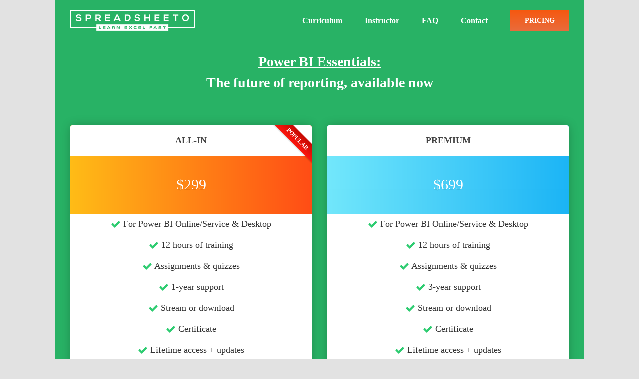

--- FILE ---
content_type: text/html; charset=UTF-8
request_url: https://spreadsheeto.com/power-bi/
body_size: 34928
content:
<!DOCTYPE html>
<html class="avada-html-layout-boxed avada-html-header-position-top avada-is-100-percent-template" lang="en-US">
<head>
	<meta http-equiv="X-UA-Compatible" content="IE=edge" />
	<meta http-equiv="Content-Type" content="text/html; charset=utf-8"/>
	<meta name="viewport" content="width=device-width, initial-scale=1" />
	<style id="awb-critical-css">@media all{.gw-go *{background:0 0;border:none;-moz-box-sizing:content-box!important;-webkit-box-sizing:content-box!important;box-sizing:content-box!important;letter-spacing:normal!important;margin:0;outline:0;padding:0;text-transform:none;text-decoration:none!important;-moz-hyphens:none;-webkit-hyphens:none;hyphens:none;word-break:normal;word-break:break-word;-webkit-font-smoothing:antialiased}.gw-go-clearfix:after{content:".";display:block;height:0;clear:both;visibility:hidden}.gw-go-clearfix{display:inline-block}.gw-go-clearfix{display:block}.gw-go-clearfix:after{content:".";display:block;height:0;clear:both;visibility:hidden}.gw-go i{display:inline-block;line-height:1;position:relative;vertical-align:middle;text-align:left;top:-1px}.gw-go strong{font-weight:700}.gw-go{font-size:0;margin:0 0 -20px 0;visibility:hidden}.gw-go-2cols .gw-go-col-wrap{width:50%}.gw-go-col-wrap{display:inline-block!important;-moz-box-sizing:border-box!important;-webkit-box-sizing:border-box!important;box-sizing:border-box!important;float:none!important;font-size:12px;line-height:16px;margin-left:-1px;padding:20px 0;position:relative;vertical-align:top!important}.gw-go-col-wrap:first-child{margin-left:0}.gw-go-col-wrap.gw-go-hover{z-index:2}.gw-go-col{border:solid 1px #ebebeb;border-bottom:solid 2px #d3d3d3;border-top-width:2px;position:relative;top:0}.gw-go-col-inner{-moz-box-shadow:0 0 20px -2px transparent;-webkit-box-shadow:0 0 20px -2px transparent;box-shadow:0 0 20px -2px transparent;float:none!important;overflow:hidden;padding:0!important}.gw-go.gw-go-enlarge-current .gw-go-col-wrap.gw-go-hover .gw-go-col-inner{-moz-box-shadow:0 0 20px -2px rgba(0,0,0,.25);-webkit-box-shadow:0 0 20px -2px rgba(0,0,0,.25);box-shadow:0 0 20px -2px rgba(0,0,0,.25)}.gw-go-col:before{content:'';height:20px;margin-top:2px;-khtml-opacity:.4;-moz-opacity:.4;opacity:.4;position:absolute;left:0;top:100%;width:100%}.gw-go.gw-go-enlarge-current .gw-go-col-wrap.gw-go-hover{padding:0;margin-bottom:0}.gw-go-col-wrap.gw-go-disable-enlarge{padding:20px 0 20px!important}.gw-go-col-wrap.gw-go-disable-enlarge .gw-go-col{margin-top:0!important;top:0!important}.gw-go-col-wrap.gw-go-disable-enlarge .gw-go-footer{top:0!important}.gw-go-col-wrap.gw-go-disable-enlarge .gw-go-footer-spacer{height:.1px!important}.gw-go-col-wrap.gw-go-disable-enlarge .gw-go-col{-moz-box-shadow:none!important;-webkit-box-shadow:none!important;box-shadow:none!important}.gw-go-header{overflow:hidden;position:relative;text-align:center;width:100%}ul.gw-go-body{border-bottom:solid 1px transparent;float:none!important;list-style:none!important;margin:0!important;padding:0!important;position:relative;text-align:center;width:100%}ul.gw-go-body>li{background:0 0;border-top:solid 1px #fff;-moz-box-sizing:border-box!important;-webkit-box-sizing:border-box!important;box-sizing:border-box!important;display:table!important;position:relative;min-height:17px;line-height:16px!important;list-style:none!important;margin:0!important;padding:10px 5px!important;table-layout:fixed;text-align:inherit!important;width:100%}ul.gw-go-body>li .gw-go-body-cell{display:table-cell;vertical-align:middle;width:100%;position:relative;z-index:1}ul.gw-go-body>li:after,ul.gw-go-body>li:before{display:none!important}ul.gw-go-body>li .gw-go-body-cell:after,ul.gw-go-body>li .gw-go-body-cell:before{-webkit-box-sizing:content-box;-moz-box-sizing:content-box;box-sizing:content-box}.gw-go-footer-wrap{padding:15px 0}.gw-go-footer{display:table;width:100%;position:relative;table-layout:fixed;text-align:center;top:0}.gw-go.gw-go-enlarge-current .gw-go-col-wrap.gw-go-hover .gw-go-footer{top:-20px}.gw-go-footer-spacer{height:.1px}.gw-go.gw-go-enlarge-current .gw-go-col-wrap.gw-go-hover .gw-go-footer-spacer{height:40px}.gw-go-footer-rows{display:table-cell;vertical-align:middle;width:100%}.gw-go-footer-row{-moz-box-sizing:border-box!important;-webkit-box-sizing:border-box!important;box-sizing:border-box!important;display:table;table-layout:fixed;width:100%}div.gw-go-footer-row a{color:inherit;text-decoration:none!important}.gw-go-footer-row-inner{display:table-cell;padding:5px;vertical-align:middle}.gw-go-btn,a.gw-go-btn{-webkit-backface-visibility:hidden;backface-visibility:hidden;-moz-border-radius:4px;-webkit-border-radius:4px;border-radius:4px;-moz-box-sizing:border-box!important;-webkit-box-sizing:border-box!important;box-sizing:border-box!important;display:inline-block;font-family:inherit!important;margin:0 5px!important;line-height:1.4!important;text-decoration:none!important;overflow:hidden;position:relative;vertical-align:middle}.gw-go-btn{text-decoration:none!important}.gw-go-btn-medium{padding:5px 13px 4px}.gw-go-btn-large{padding:11px 18px 10px}.gw-go-btn>.gw-go-btn-inner{display:table-cell;height:23px;vertical-align:middle}[class*=gw-go-ribbon-right]{left:0;margin-left:-1px;margin-top:-2px;position:absolute;top:0;z-index:2}[class*=gw-go-ribbon-right]{left:auto;margin-right:-1px;right:0}.gw-go-ribbon-text{height:110px;overflow:hidden;width:110px}.gw-go-ribbon-text span{display:inline-block;line-height:26px;text-align:center;text-shadow:none;width:100%}.gw-go-ribbon-text.gw-go-ribbon-right span{-moz-transform:rotate(45deg);-o-transform:rotate(45deg);-webkit-transform:rotate(45deg);transform:rotate(45deg);-moz-transform-origin:45% 200%;-o-transform-origin:45% 200%;-webkit-transform-origin:45% 200%;transform-origin:45% 200%}.gw-go-ribbon-text.gw-go-ribbon-shadow span{-moz-box-shadow:0 2px 2px rgba(0,0,0,.15);-webkit-box-shadow:0 2px 2px rgba(0,0,0,.15);box-shadow:0 2px 2px rgba(0,0,0,.15)}.gw-go-col.gw-go-shadow4:before{background:url(images/shadows/shadow_4.png) 50% 100% no-repeat}.gw-go-col.gw-go-shadow5:before{background:url(images/shadows/shadow_5.png) 50% 100% no-repeat}.gw-go-col.gw-go-shadow4:before,.gw-go-col.gw-go-shadow5:before{background-size:100% 20px}.gw-go-col[class*=gw-go-clean-style]{border:none;-moz-box-shadow:none!important;-webkit-box-shadow:none!important;box-shadow:none!important}.gw-go-col[class*=gw-go-clean-style]:before{margin-top:0}.gw-go-col[class*=gw-go-clean-style] .gw-go-col-inner{border:solid 1px #ebebeb;border-bottom:solid 2px #d3d3d3;border-top-width:2px}.gw-go-col[class*=gw-go-clean-style] [class*=gw-go-ribbon-right]{margin-left:0;margin-top:0}.gw-go-col[class*=gw-go-clean-style] [class*=gw-go-ribbon-right]{left:auto;margin-right:0}.gw-go-col[class*=gw-go-clean-style] .gw-go-btn{border:none}.gw-go-col.gw-go-clean-style14 .gw-go-col-inner{background:#f5f5f5}.gw-go-col-wrap.gw-go-hover .gw-go-col.gw-go-clean-style14 .gw-go-col-inner{background:#fff}.gw-go-col.gw-go-clean-style14 .gw-go-body{border-bottom-color:#fff}.gw-go-col-wrap.gw-go-hover .gw-go-col.gw-go-clean-style14 .gw-go-body{border-bottom-color:#ebebeb}.gw-go-col.gw-go-clean-style14 .gw-go-body>li{border-top-color:#fff;color:#9d9d9d}.gw-go-col-wrap.gw-go-hover .gw-go-col.gw-go-clean-style14 .gw-go-body>li{border-top-color:#ebebeb;color:#333}.gw-go-col.gw-go-clean-style14 .gw-go-footer-row{color:#9d9d9d}.gw-go-col-wrap.gw-go-hover .gw-go-col.gw-go-clean-style14 .gw-go-footer-row{color:#333}.gw-go-col.gw-go-clean-style14 .gw-go-btn{background:#9d9d9d;background-image:url(images/hover.png);background-position:200px 0;background-repeat:no-repeat;color:#fff!important}}@media all{@keyframes aslAnFadeInDrop{0%{opacity:0;transform:translate(0,-50px)}100%{opacity:1;transform:translate(0,0)}}@-webkit-keyframes aslAnFadeInDrop{0%{opacity:0;transform:translate(0,-50px);-webkit-transform:translate(0,-50px)}100%{opacity:1;transform:translate(0,0);-webkit-transform:translate(0,0)}}@keyframes aslAnFadeOutDrop{0%{opacity:1;transform:translate(0,0);-webkit-transform:translate(0,0)}100%{opacity:0;transform:translate(0,-50px);-webkit-transform:translate(0,-50px)}}@-webkit-keyframes aslAnFadeOutDrop{0%{opacity:1;transform:translate(0,0);-webkit-transform:translate(0,0)}100%{opacity:0;transform:translate(0,-50px);-webkit-transform:translate(0,-50px)}}@-webkit-keyframes rotate-simple{0%{-webkit-transform:rotate(0);transform:rotate(0)}50%{-webkit-transform:rotate(180deg);transform:rotate(180deg)}100%{-webkit-transform:rotate(360deg);transform:rotate(360deg)}}@keyframes rotate-simple{0%{-webkit-transform:rotate(0);transform:rotate(0)}50%{-webkit-transform:rotate(180deg);transform:rotate(180deg)}100%{-webkit-transform:rotate(360deg);transform:rotate(360deg)}}}@media all{@font-face{font-family:FontAwesome;src:url(fonts/fontawesome-webfont.eot?v=4.5.0);src:url(fonts/fontawesome-webfont.eot?#iefix&v=4.5.0) format('embedded-opentype'),url(fonts/fontawesome-webfont.woff2?v=4.5.0) format('woff2'),url(fonts/fontawesome-webfont.woff?v=4.5.0) format('woff'),url(fonts/fontawesome-webfont.ttf?v=4.5.0) format('truetype'),url(fonts/fontawesome-webfont.svg?v=4.5.0#fontawesomeregular) format('svg');font-weight:400;font-style:normal}.fa{display:inline-block;font:normal normal normal 14px/1 FontAwesome;font-size:inherit;text-rendering:auto;-webkit-font-smoothing:antialiased;-moz-osx-font-smoothing:grayscale}@-webkit-keyframes fa-spin{0%{-webkit-transform:rotate(0);transform:rotate(0)}100%{-webkit-transform:rotate(359deg);transform:rotate(359deg)}}@keyframes fa-spin{0%{-webkit-transform:rotate(0);transform:rotate(0)}100%{-webkit-transform:rotate(359deg);transform:rotate(359deg)}}.fa-check:before{content:"\f00c"}}@media all{*{box-sizing:border-box}html{overflow-x:hidden;overflow-y:scroll}body{margin:0;color:#747474;min-width:320px;-webkit-text-size-adjust:100%;font:13px/20px PTSansRegular,Arial,Helvetica,sans-serif}#wrapper{overflow:visible}img{border-style:none;vertical-align:top;max-width:100%;height:auto}a{text-decoration:none}#main{padding:55px 10px 45px;clear:both}h2{color:#333;margin:0 0 20px}#content{width:71.1702128%;float:left;min-height:1px}#content.full-width{width:100%}.toggle-content{padding-top:10px;padding-bottom:15px;position:relative}.post-content p{margin:0 0 20px}#sliders-container{position:relative}.fusion-row{margin:0 auto}.fusion-row:after,.fusion-row:before{content:" ";display:table}.fusion-row:after{clear:both}strong{font-weight:bolder}.screen-reader-text{border:0;clip:rect(1px,1px,1px,1px);-webkit-clip-path:inset(50%);clip-path:inset(50%);height:1px;margin:-1px;overflow:hidden;padding:0;position:absolute!important;width:1px;word-wrap:normal!important}@keyframes fusion-bounce-delay{0%,100%,80%{transform:scale(0)}40%{transform:scale(1)}}@keyframes fusion-rotate{0%{transform:rotate(0)}100%{transform:rotate(360deg)}}.post-content p{margin-top:0;margin-bottom:20px}.rich-snippet-hidden{display:none}.avada-html-layout-boxed,.avada-html-layout-boxed body{background-color:var(--bg_color);background-blend-mode:var(--bg-color-overlay)}body{background-image:var(--bg_image);background-repeat:var(--bg_repeat)}#main,.layout-boxed-mode #main,body,html{background-color:var(--content_bg_color)}#main{background-image:var(--content_bg_image);background-repeat:var(--content_bg_repeat)}.fusion-header-wrapper{position:relative;z-index:10011}.fusion-header-sticky-height{display:none}.fusion-header{padding-left:30px;padding-right:30px;-webkit-backface-visibility:hidden;backface-visibility:hidden}.fusion-mobile-logo{display:none}.fusion-logo{display:block;float:left;max-width:100%}.fusion-logo:after,.fusion-logo:before{content:" ";display:table}.fusion-logo:after{clear:both}.fusion-logo a{display:block;max-width:100%}.fusion-logo img{width:auto}.fusion-main-menu{float:right;position:relative;z-index:200;overflow:hidden}.fusion-main-menu>ul>li{padding-right:45px}.fusion-main-menu>ul>li:last-child{padding-right:0}.fusion-main-menu>ul>li>a{display:flex;align-items:center;line-height:1;-webkit-font-smoothing:subpixel-antialiased}.fusion-main-menu>ul>.fusion-menu-item-button>a{border-color:transparent}.fusion-main-menu ul{list-style:none;margin:0;padding:0}.fusion-main-menu ul a{display:block;box-sizing:content-box}.fusion-main-menu li{float:left;margin:0;padding:0;position:relative}.fusion-sticky-menu-1 .fusion-sticky-menu{display:none}.fusion-sticky-logo-1.fusion-header-v1 .fusion-sticky-logo{display:none}.fusion-mobile-nav-holder{display:none;clear:both;color:#333}body:not(.fusion-header-layout-v6) .fusion-header{-webkit-transform:translate3d(0,0,0);-moz-transform:none}body:not(.fusion-header-layout-v6).fusion-top-header .fusion-main-menu>ul>li>a.fusion-bar-highlight{box-sizing:border-box}.fusion-top-header.menu-text-align-center .fusion-main-menu>ul>li>a{justify-content:center}.fusion-header-wrapper .fusion-row{padding-left:var(--header_padding-left);padding-right:var(--header_padding-right)}.fusion-header .fusion-row{padding-top:var(--header_padding-top);padding-bottom:var(--header_padding-bottom)}.fusion-top-header .fusion-header{background-color:var(--header_bg_color)}.fusion-header-wrapper .fusion-row{max-width:var(--site_width)}html:not(.avada-has-site-width-percent) #main{padding-left:30px;padding-right:30px}.fusion-header .fusion-logo{margin:var(--logo_margin-top) var(--logo_margin-right) var(--logo_margin-bottom) var(--logo_margin-left)}.fusion-main-menu>ul>li{padding-right:var(--nav_padding)}.fusion-main-menu>ul>li>a{border-color:transparent}body:not(.fusion-header-layout-v6) .fusion-main-menu>ul>li>a{height:var(--nav_height)}.avada-menu-highlight-style-bar:not(.fusion-header-layout-v6) .fusion-main-menu>ul>li>a{border-top-width:var(--nav_highlight_border);border-top-style:solid}.fusion-main-menu>ul>li>a{font-family:var(--nav_typography-font-family);font-weight:var(--nav_typography-font-weight);font-size:var(--nav_typography-font-size);letter-spacing:var(--nav_typography-letter-spacing);font-style:var(--nav_typography-font-style,normal)}.fusion-main-menu>ul>li>a{color:var(--nav_typography-color)}#boxed-wrapper{overflow:hidden}#main .fusion-row{max-width:var(--site_width)}html:not(.avada-has-site-width-percent) #main{padding-left:30px;padding-right:30px}html:not(.avada-has-site-width-percent) #main.width-100{padding-left:var(--hundredp_padding-fallback_to_zero);padding-right:var(--hundredp_padding-fallback_to_zero)}body.layout-boxed-mode{margin-top:var(--margin_offset-top)!important;margin-bottom:var(--margin_offset-bottom)!important}body.layout-boxed-mode #wrapper{width:var(--site_width);max-width:100%;margin:0 auto}.width-100 .fusion-fullwidth,.width-100 .nonhundred-percent-fullwidth{margin-left:var(--hundredp_padding-hundred_percent_negative_margin);margin-right:var(--hundredp_padding-hundred_percent_negative_margin)}#main{padding-left:30px;padding-right:30px;padding-top:var(--main_padding-top);padding-bottom:var(--main_padding-bottom)}#main.width-100{padding-left:var(--hundredp_padding-fallback_to_zero);padding-right:var(--hundredp_padding-fallback_to_zero)}html.avada-is-100-percent-template #main{padding-left:0;padding-right:0}html.avada-is-100-percent-template #main.width-100{padding-left:var(--hundredp_padding-fallback_to_zero);padding-right:var(--hundredp_padding-fallback_to_zero)}.fusion-bottom-frame,.fusion-boxed-shadow,.fusion-sides-frame,.fusion-top-frame{display:none}body{font-family:var(--body_typography-font-family);font-weight:var(--body_typography-font-weight);letter-spacing:var(--body_typography-letter-spacing);font-style:var(--body_typography-font-style,normal)}body{font-size:var(--body_typography-font-size)}.fusion-accordian .panel-body,body{line-height:var(--body_typography-line-height)}body{color:var(--body_typography-color)}body a,body a:after,body a:before{color:var(--link_color)}.fusion-title h1,.post-content h1{font-family:var(--h1_typography-font-family);font-weight:var(--h1_typography-font-weight);line-height:var(--h1_typography-line-height);letter-spacing:var(--h1_typography-letter-spacing);font-style:var(--h1_typography-font-style,normal)}.post-content h1{font-size:var(--h1_typography-font-size)}.post-content h1,.title h1{color:var(--h1_typography-color)}.fusion-title-size-one,h1{margin-top:var(--h1_typography-margin-top);margin-bottom:var(--h1_typography-margin-bottom)}#main h2,.fusion-title h2,.post-content h2,.title h2{font-family:var(--h2_typography-font-family);font-weight:var(--h2_typography-font-weight);line-height:var(--h2_typography-line-height);letter-spacing:var(--h2_typography-letter-spacing);font-style:var(--h2_typography-font-style,normal)}#wrapper #main .post-content .fusion-title h2,#wrapper #main .post-content .title h2,#wrapper .fusion-title h2,#wrapper .post-content h2,#wrapper .title h2{font-size:var(--h2_typography-font-size)}.fusion-title h2,.post-content h2,.title h2{color:var(--h2_typography-color)}.fusion-title-size-two,h2{margin-top:var(--h2_typography-margin-top);margin-bottom:var(--h2_typography-margin-bottom)}.fusion-menu-item-button .menu-text{border-color:var(--button_border_color)}:root{--site_width:1060px;--margin_offset-top:0px;--margin_offset-bottom:0px;--main_padding-top:1px;--main_padding-bottom:25px;--hundredp_padding-fallback_to_zero:30px;--hundredp_padding-hundred_percent_negative_margin:-30px;--grid_main_break_point:1099;--content_break_point:800;--typography_sensitivity:0.6;--typography_factor:1.5;--header_padding-top:0px;--header_padding-bottom:0px;--header_padding-left:0px;--header_padding-right:0px;--nav_highlight_border:0px;--nav_padding:45px;--nav_typography-font-family:Georgia,serif;--nav_typography-font-weight:700;--nav_typography-font-size:16px;--nav_typography-letter-spacing:0px;--nav_typography-color:#ffffff;--mobile_header_bg_color:rgb(40,178,101);--bg_image:none;--bg_repeat:repeat;--bg_color:#e2e2e2;--bg-color-overlay:normal;--content_bg_color:#ffffff;--content_bg_image:none;--content_bg_repeat:repeat;--body_typography-font-family:Georgia,serif;--body_typography-font-size:16px;--base-font-size:16;--body_typography-font-weight:400;--body_typography-line-height:1.25;--body_typography-letter-spacing:0px;--body_typography-color:#444444;--link_color:#ed744b;--h1_typography-font-family:Georgia,serif;--h1_typography-font-weight:700;--h1_typography-line-height:1.5;--h1_typography-letter-spacing:0px;--h1_typography-font-size:28px;--h1_typography-color:#333333;--h1_typography-margin-top:0.67em;--h1_typography-margin-bottom:0.67em;--h2_typography-font-family:Georgia,serif;--h2_typography-font-weight:700;--h2_typography-line-height:1.23;--h2_typography-letter-spacing:0px;--h2_typography-font-size:22px;--h2_typography-color:#333333;--h2_typography-margin-top:0em;--h2_typography-margin-bottom:1.1em;--button_typography-font-family:Georgia,serif;--button_typography-font-weight:700;--button_typography-letter-spacing:0px;--button_text_transform:uppercase;--button_gradient_top_color:#f6580f;--button_gradient_bottom_color:#e96c3d;--button_accent_color:#ffffff;--button_border_width:0px;--button_border_radius:0px;--button_border_color:#ffffff}.fusion-header{--header_bg_color:#28b265}.fusion-main-menu{--nav_height:83px;--mobile_nav_padding:25px}.fusion-logo{--logo_margin-top:20px;--logo_margin-bottom:5px;--logo_margin-left:0px;--logo_margin-right:0px}@media only screen and (max-width:800px){.fusion-mobile-logo-1 .fusion-standard-logo{display:none}.fusion-mobile-logo{display:inline-block}}.fa{-moz-osx-font-smoothing:grayscale;-webkit-font-smoothing:antialiased;display:inline-block;font-style:normal;font-variant:normal;text-rendering:auto;line-height:1}@-webkit-keyframes fa-spin{0%{-webkit-transform:rotate(0);transform:rotate(0)}100%{-webkit-transform:rotate(360deg);transform:rotate(360deg)}}@keyframes fa-spin{0%{-webkit-transform:rotate(0);transform:rotate(0)}100%{-webkit-transform:rotate(360deg);transform:rotate(360deg)}}@font-face{font-family:"Font Awesome 5 Free";font-style:normal;font-weight:400;src:url(//spreadsheeto.com/wp-content/themes/Avada/includes/lib/assets/fonts/fontawesome/webfonts/fa-regular-400.eot);src:url(//spreadsheeto.com/wp-content/themes/Avada/includes/lib/assets/fonts/fontawesome/webfonts/fa-regular-400.eot?#iefix) format("embedded-opentype"),url(//spreadsheeto.com/wp-content/themes/Avada/includes/lib/assets/fonts/fontawesome/webfonts/fa-regular-400.woff2) format("woff2"),url(//spreadsheeto.com/wp-content/themes/Avada/includes/lib/assets/fonts/fontawesome/webfonts/fa-regular-400.woff) format("woff"),url(//spreadsheeto.com/wp-content/themes/Avada/includes/lib/assets/fonts/fontawesome/webfonts/fa-regular-400.ttf) format("truetype"),url(//spreadsheeto.com/wp-content/themes/Avada/includes/lib/assets/fonts/fontawesome/webfonts/fa-regular-400.svg#fontawesome) format("svg");font-display:swap}@font-face{font-family:"Font Awesome 5 Free";font-style:normal;font-weight:900;src:url(//spreadsheeto.com/wp-content/themes/Avada/includes/lib/assets/fonts/fontawesome/webfonts/fa-solid-900.eot);src:url(//spreadsheeto.com/wp-content/themes/Avada/includes/lib/assets/fonts/fontawesome/webfonts/fa-solid-900.eot?#iefix) format("embedded-opentype"),url(//spreadsheeto.com/wp-content/themes/Avada/includes/lib/assets/fonts/fontawesome/webfonts/fa-solid-900.woff2) format("woff2"),url(//spreadsheeto.com/wp-content/themes/Avada/includes/lib/assets/fonts/fontawesome/webfonts/fa-solid-900.woff) format("woff"),url(//spreadsheeto.com/wp-content/themes/Avada/includes/lib/assets/fonts/fontawesome/webfonts/fa-solid-900.ttf) format("truetype"),url(//spreadsheeto.com/wp-content/themes/Avada/includes/lib/assets/fonts/fontawesome/webfonts/fa-solid-900.svg#fontawesome) format("svg");font-display:swap}.fa{font-family:"Font Awesome 5 Free";font-weight:900}.fa-check:before{content:"\f00c"}.collapse{display:none}.fusion-button{display:inline-block;position:relative;zoom:1;border:1px solid transparent;text-align:center;text-transform:uppercase;text-decoration:none;font-weight:700;box-sizing:border-box}.fusion-button:after,.fusion-button:before{content:" ";display:table}.fusion-button:after{clear:both}.fusion-disable-outline .fusion-button{outline:0}.button-large{padding:13px 29px;line-height:17px;font-size:14px}.button-default{background:var(--button_gradient_top_color);color:var(--button_accent_color);border-color:var(--button_border_color)}.fusion-has-button-gradient .button-default{background-image:linear-gradient(to top,var(--button_gradient_bottom_color),var(--button_gradient_top_color))}.button-default,.fusion-button{font-family:var(--button_typography-font-family);font-weight:var(--button_typography-font-weight);font-style:var(--button_typography-font-style,normal);letter-spacing:var(--button_typography-letter-spacing);border-width:var(--button_border_width);border-style:solid;border-radius:var(--button_border_radius);text-transform:var(--button_text_transform)}.fusion-section-separator .fusion-section-separator-svg{position:absolute;left:0;right:0}.fusion-section-separator .divider-candy{z-index:100;position:absolute;left:50%;margin-left:-20px;height:40px;width:40px;border-bottom:1px solid #e6e5e6;border-left:1px solid #e6e5e6;background-color:transparent;content:""}.fusion-section-separator .divider-candy.bottom{bottom:-21px;transform:rotate(-45deg)}.fusion-section-separator .divider-candy-arrow{z-index:2;position:absolute;left:50%;margin-left:-29px;height:0;width:0;border-color:transparent;border-style:solid}.fusion-section-separator .divider-candy-arrow.bottom{border-width:29px 29px 0 29px}.fusion-sep-clear{clear:both;display:block;height:1px;font-size:0;line-height:0;width:100%;overflow:hidden}.fusion-separator{clear:both;position:relative;z-index:11}.fusion-body .fusion-separator{display:flex;align-items:center}.fusion-title{display:flex;flex-wrap:nowrap;align-items:center;margin:0 0 31px}.fusion-title h1,.fusion-title h2{flex-grow:0;padding:0}.fusion-title .awb-title-spacer{max-width:.3em;flex-grow:1}.fusion-title.fusion-title-center{text-align:center}.fusion-title .title-sep-container{position:relative;height:6px;flex-grow:1}.fusion-title .title-sep{position:relative;display:block;width:100%;border-style:solid;border:0 solid #e7e6e6;box-sizing:content-box}.fusion-title .title-sep.sep-double{height:6px;border-bottom-width:1px;border-top-width:1px}.fusion-title .title-sep.sep-single{border-bottom-width:1px}@keyframes fusion-title-highlight{0%{stroke-dasharray:0 1500;opacity:1}15%{stroke-dasharray:1500 1500}85%{opacity:1}90%{stroke-dasharray:1500 1500;opacity:0}100%{stroke-dasharray:0 1500;opacity:0}}@keyframes fusion-title-highlight-off-loop{0%{stroke-dasharray:0 1500;opacity:1}15%{stroke-dasharray:1500 1500}85%{opacity:1}90%{stroke-dasharray:1500 1500;opacity:1}100%{stroke-dasharray:1500 1500;opacity:1}}@keyframes typeIn{from{display:none}to{display:inline-block}}@keyframes typeOut{from{display:inline-block}to{display:none}}@keyframes typeInCursor{0%{transform:translateY(-50%) scale(1);opacity:1}40%{transform:translateY(-50%) scale(.9);opacity:0}100%{transform:translateY(-50%) scale(0);opacity:0}}@keyframes bounceIn{0%{opacity:0;transform:scale(.3)}50%{opacity:1;transform:scale(1.05)}70%{transform:scale(.9)}100%{transform:scale(1)}}@keyframes bounceOut{0%{transform:scale(1)}25%{transform:scale(.95)}50%{opacity:1;transform:scale(1.1)}100%{opacity:0;transform:scale(.3)}}@keyframes fadeIn{0%{opacity:0}100%{opacity:1}}@keyframes fadeOut{0%{opacity:1}100%{opacity:0}}@keyframes flipInX{from{transform:perspective(400px) rotate3d(1,0,0,90deg);animation-timing-function:ease-in;opacity:0}40%{transform:perspective(400px) rotate3d(1,0,0,-20deg);animation-timing-function:ease-in}60%{transform:perspective(400px) rotate3d(1,0,0,10deg);opacity:1}80%{transform:perspective(400px) rotate3d(1,0,0,-5deg)}to{transform:perspective(400px)}}@keyframes flipOutX{from{transform:perspective(400px)}30%{transform:perspective(400px) rotate3d(1,0,0,-20deg);opacity:1}to{transform:perspective(400px) rotate3d(1,0,0,90deg);opacity:0}}@keyframes lightSpeedIn{0%{transform:translateX(100%) skewX(-30deg);opacity:0}60%{transform:translateX(-20%) skewX(30deg);opacity:1}80%{transform:translateX(0) skewX(-15deg);opacity:1}100%{transform:translateX(0) skewX(0);opacity:1}}@keyframes lightSpeedOut{0%{transform:translateX(0) skewX(0);opacity:1}100%{transform:translateX(100%) skewX(-30deg);opacity:0}}@keyframes rollIn{from{opacity:0;transform:translate3d(-100%,0,0) rotate3d(0,0,1,-120deg)}to{opacity:1;transform:translate3d(0,0,0)}}@keyframes rollOut{from{opacity:1}to{opacity:0;transform:translate3d(100%,0,0) rotate3d(0,0,1,120deg)}}@keyframes slideInDown{0%{opacity:0;transform:translateY(-2000px)}100%{transform:translateY(0)}}@keyframes slideOutUpTitle{0%{transform:translate3d(0,0,0)}100%{visibility:hidden;transform:translate3d(0,-100%,0)}}@keyframes zoomIn{0%{opacity:0;transform:scale3d(.3,.3,.3)}50%{opacity:1}}@keyframes zoomOut{0%{opacity:1}50%{opacity:0;transform:scale3d(.3,.3,.3)}100%{opacity:0}}.fusion-accordian .panel-body{padding:10px 0 15px;border:none;line-height:var(--body_typography-line-height)}.fusion-accordian .fusion-panel.fusion-toggle-no-divider.fusion-toggle-boxed-mode .panel-body{padding-left:25px;padding-right:25px}.clearfix{clear:both}.clearfix,.fusion-clearfix{zoom:1;clear:both}.clearfix:after,.clearfix:before,.fusion-clearfix:after,.fusion-clearfix:before{content:" ";display:table}.clearfix:after,.fusion-clearfix:after{clear:both}.fusion-builder-row{width:100%;margin:0 auto}.fusion-builder-row:after{clear:both;content:" ";display:table}.fusion-fullwidth{position:relative}.fusion-fullwidth .fusion-row{position:relative;z-index:10}.fusion-column-first{clear:left}#wrapper #main .fullwidth-box .fusion-row{padding-left:0;padding-right:0}.post-content:not(.fusion-post-content),body:not(.side-header) #wrapper{position:relative}.fusion-layout-column{position:relative;float:left;margin-bottom:20px}.fusion-layout-column .fusion-column-wrapper{min-height:1px}.fusion-layout-column.fusion-one-full{float:none;clear:both}.fusion-layout-column.fusion-one-sixth{width:16.6666%}.fusion-layout-column.fusion-two-third{width:66.6666%}.fusion-layout-column.fusion-column-last{margin-left:0;margin-right:0}@keyframes fusionSonarEffect{0%{opacity:.3}40%{opacity:.5}100%{transform:scale(1.5);opacity:0}}@keyframes fusionToRightFromLeft{49%{transform:translate(100%)}50%{opacity:0;transform:translate(-100%)}51%{opacity:1}100%{opacity:1}}@keyframes fusionExpandAndShow{0%{transform:scale(.5);opacity:1}100%{transform:scale(1);opacity:1}}@keyframes fusionExpandWidth{0%{width:0}100%{width:99%}}@keyframes fusionExpandHeight{0%{height:0}100%{height:100%}}@keyframes flash{0%,100%,50%{opacity:1}25%,75%{opacity:0}}@keyframes shake{0%,100%{transform:translateX(0)}10%,30%,50%,70%,90%{transform:translateX(-10px)}20%,40%,60%,80%{transform:translateX(10px)}}@keyframes bounce{0%,100%,20%,50%,80%{transform:translateY(0)}40%{transform:translateY(-30px)}60%{transform:translateY(-15px)}}@keyframes fadeIn{0%{opacity:0}100%{opacity:1}}@keyframes fadeInUp{0%{opacity:0;transform:translateY(20px)}100%{opacity:1;transform:translateY(0)}}@keyframes fadeInDown{0%{opacity:0;transform:translateY(-20px)}100%{opacity:1;transform:translateY(0)}}@keyframes fadeInLeft{0%{opacity:0;transform:translateX(-20px)}100%{opacity:1;transform:translateX(0)}}@keyframes fadeInRight{0%{opacity:0;transform:translateX(20px)}100%{opacity:1;transform:translateX(0)}}@keyframes fadeInUpBig{0%{opacity:0;transform:translateY(2000px)}100%{opacity:1;transform:translateY(0)}}@keyframes fadeInDownBig{0%{opacity:0;transform:translateY(-2000px)}100%{opacity:1;transform:translateY(0)}}@keyframes fadeInLeftBig{0%{opacity:0;transform:translateX(-2000px)}100%{opacity:1;transform:translateX(0)}}@keyframes fadeInRightBig{0%{opacity:0;transform:translateX(2000px)}100%{opacity:1;transform:translateX(0)}}@keyframes fadeOut{0%{opacity:1}100%{opacity:0}}@keyframes fadeOutUp{0%{opacity:1;transform:translateY(0)}100%{opacity:0;transform:translateY(-20px)}}@keyframes fadeOutDown{0%{opacity:1;transform:translateY(0)}100%{opacity:0;transform:translateY(20px)}}@keyframes fadeOutLeft{0%{opacity:1;transform:translateX(0)}100%{opacity:0;transform:translateX(-20px)}}@keyframes fadeOutRight{0%{opacity:1;transform:translateX(0)}100%{opacity:0;transform:translateX(20px)}}@keyframes fadeOutUpBig{0%{opacity:1;transform:translateY(0)}100%{opacity:0;transform:translateY(-2000px)}}@keyframes fadeOutDownBig{0%{opacity:1;transform:translateY(0)}100%{opacity:0;transform:translateY(2000px)}}@keyframes fadeOutLeftBig{0%{opacity:1;transform:translateX(0)}100%{opacity:0;transform:translateX(-2000px)}}@keyframes fadeOutRightBig{0%{opacity:1;transform:translateX(0)}100%{opacity:0;transform:translateX(2000px)}}@keyframes slideInDown{0%{opacity:0;transform:translateY(-2000px)}100%{transform:translateY(0)}}@keyframes slideInUp{0%{opacity:0;transform:translateY(2000px)}100%{transform:translateY(0)}}@keyframes slideInLeft{0%{opacity:0;transform:translateX(-2000px)}100%{transform:translateX(0)}}@keyframes slideInRight{0%{opacity:0;transform:translateX(2000px)}100%{transform:translateX(0)}}@keyframes slideOutUp{0%{transform:translateY(0)}100%{opacity:0;transform:translateY(-2000px)}}@keyframes slideOutLeft{0%{transform:translateX(0)}100%{opacity:0;transform:translateX(-2000px)}}@keyframes slideOutRight{0%{transform:translateX(0)}100%{opacity:0;transform:translateX(2000px)}}@keyframes bounceIn{0%{opacity:0;transform:scale(.3)}50%{opacity:1;transform:scale(1.05)}70%{transform:scale(.9)}100%{transform:scale(1)}}@keyframes bounceInUp{0%{opacity:0;transform:translateY(2000px)}60%{opacity:1;transform:translateY(-30px)}80%{transform:translateY(10px)}100%{transform:translateY(0)}}@keyframes bounceInDown{0%{opacity:0;transform:translateY(-2000px)}60%{opacity:1;transform:translateY(30px)}80%{transform:translateY(-10px)}100%{transform:translateY(0)}}@keyframes bounceInLeft{0%{opacity:0;transform:translateX(-2000px)}60%{opacity:1;transform:translateX(30px)}80%{transform:translateX(-10px)}100%{transform:translateX(0)}}@keyframes bounceInRight{0%{opacity:0;transform:translateX(2000px)}60%{opacity:1;transform:translateX(-30px)}80%{transform:translateX(10px)}100%{transform:translateX(0)}}@keyframes bounceOut{0%{transform:scale(1)}25%{transform:scale(.95)}50%{opacity:1;transform:scale(1.1)}100%{opacity:0;transform:scale(.3)}}@keyframes bounceOutUp{0%{transform:translateY(0)}20%{opacity:1;transform:translateY(20px)}100%{opacity:0;transform:translateY(-2000px)}}@keyframes bounceOutDown{0%{transform:translateY(0)}20%{opacity:1;transform:translateY(-20px)}100%{opacity:0;transform:translateY(2000px)}}@keyframes bounceOutLeft{0%{transform:translateX(0)}20%{opacity:1;transform:translateX(20px)}100%{opacity:0;transform:translateX(-2000px)}}@keyframes bounceOutRight{0%{transform:translateX(0)}20%{opacity:1;transform:translateX(-20px)}100%{opacity:0;transform:translateX(2000px)}}@keyframes lightSpeedIn{0%{transform:translateX(100%) skewX(-30deg);opacity:0}60%{transform:translateX(-20%) skewX(30deg);opacity:1}80%{transform:translateX(0) skewX(-15deg);opacity:1}100%{transform:translateX(0) skewX(0);opacity:1}}@keyframes lightSpeedOut{0%{transform:translateX(0) skewX(0);opacity:1}100%{transform:translateX(100%) skewX(-30deg);opacity:0}}@keyframes rubberBand{0%{transform:scale3d(1,1,1)}30%{transform:scale3d(1.25,.75,1)}40%{transform:scale3d(.75,1.25,1)}50%{transform:scale3d(1.15,.85,1)}65%{transform:scale3d(.95,1.05,1)}75%{transform:scale3d(1.05,.95,1)}100%{transform:scale3d(1,1,1)}}@keyframes zoomIn{0%{opacity:0;transform:scale3d(.3,.3,.3)}50%{opacity:1}}@keyframes zoomInDown{0%{opacity:0;transform:scale3d(.1,.1,.1) translate3d(0,-1000px,0);animation-timing-function:cubic-bezier(.55,.055,.675,.19)}60%{opacity:1;transform:scale3d(.475,.475,.475) translate3d(0,60px,0);animation-timing-function:cubic-bezier(.175,.885,.32,1)}}@keyframes zoomInLeft{0%{opacity:0;transform:scale3d(.1,.1,.1) translate3d(-1000px,0,0);animation-timing-function:cubic-bezier(.55,.055,.675,.19)}60%{opacity:1;transform:scale3d(.475,.475,.475) translate3d(10px,0,0);animation-timing-function:cubic-bezier(.175,.885,.32,1)}}@keyframes zoomInRight{0%{opacity:0;transform:scale3d(.1,.1,.1) translate3d(1000px,0,0);animation-timing-function:cubic-bezier(.55,.055,.675,.19)}60%{opacity:1;transform:scale3d(.475,.475,.475) translate3d(-10px,0,0);animation-timing-function:cubic-bezier(.175,.885,.32,1)}}@keyframes zoomInUp{0%{opacity:0;transform:scale3d(.1,.1,.1) translate3d(0,1000px,0);animation-timing-function:cubic-bezier(.55,.055,.675,.19)}60%{opacity:1;transform:scale3d(.475,.475,.475) translate3d(0,-60px,0);animation-timing-function:cubic-bezier(.175,.885,.32,1)}}@keyframes zoomOut{0%{opacity:1}50%{opacity:0;transform:scale3d(.3,.3,.3)}100%{opacity:0}}@keyframes zoomOutDown{40%{opacity:1;transform:scale3d(.475,.475,.475) translate3d(0,-60px,0);animation-timing-function:cubic-bezier(.55,.055,.675,.19)}100%{opacity:0;transform:scale3d(.1,.1,.1) translate3d(0,2000px,0);transform-origin:center bottom;animation-timing-function:cubic-bezier(.175,.885,.32,1)}}@keyframes zoomOutLeft{40%{opacity:1;transform:scale3d(.475,.475,.475) translate3d(42px,0,0)}100%{opacity:0;transform:scale(.1) translate3d(-2000px,0,0);transform-origin:left center}}@keyframes zoomOutRight{40%{opacity:1;transform:scale3d(.475,.475,.475) translate3d(-42px,0,0)}100%{opacity:0;transform:scale(.1) translate3d(2000px,0,0);transform-origin:right center}}@keyframes zoomOutUp{40%{opacity:1;transform:scale3d(.475,.475,.475) translate3d(0,60px,0);animation-timing-function:cubic-bezier(.55,.055,.675,.19)}100%{opacity:0;transform:scale3d(.1,.1,.1) translate3d(0,-2000px,0);transform-origin:center bottom;animation-timing-function:cubic-bezier(.175,.885,.32,1)}}@keyframes flipInX{from{transform:perspective(400px) rotate3d(1,0,0,90deg);animation-timing-function:ease-in;opacity:0}40%{transform:perspective(400px) rotate3d(1,0,0,-20deg);animation-timing-function:ease-in}60%{transform:perspective(400px) rotate3d(1,0,0,10deg);opacity:1}80%{transform:perspective(400px) rotate3d(1,0,0,-5deg)}to{transform:perspective(400px)}}@keyframes flipInY{from{transform:perspective(400px) rotate3d(0,1,0,90deg);animation-timing-function:ease-in;opacity:0}40%{transform:perspective(400px) rotate3d(0,1,0,-20deg);animation-timing-function:ease-in}60%{transform:perspective(400px) rotate3d(0,1,0,10deg);opacity:1}80%{transform:perspective(400px) rotate3d(0,1,0,-5deg)}to{transform:perspective(400px)}}@media only screen and (max-width:800px){@media only screen and (-webkit-min-device-pixel-ratio:1.5),only screen and (min-resolution:144dpi),only screen and (min-resolution:1.5dppx){.fusion-mobile-logo{display:inline-block}}.fusion-body .fusion-header-wrapper .fusion-header{background-color:var(--mobile_header_bg_color)}}@media only screen and (max-width:800px){.fusion-header .fusion-row{padding-left:0;padding-right:0}.fusion-header-wrapper .fusion-row{padding-left:0;padding-right:0;max-width:100%}.fusion-mobile-menu-design-classic.fusion-header-v1 .fusion-header{padding-top:20px;padding-bottom:20px}.fusion-mobile-menu-design-classic.fusion-header-v1 .fusion-logo,.fusion-mobile-menu-design-classic.fusion-header-v1 .fusion-logo a{float:none;text-align:center;margin:0!important}.fusion-mobile-menu-design-classic.fusion-header-v1 .fusion-mobile-nav-holder{display:block;margin-top:20px}.fusion-mobile-menu-design-classic.fusion-header-v1 .fusion-main-menu{display:none}.fusion-mobile-menu-design-classic.fusion-header-v1 .fusion-mobile-sticky-nav-holder{display:none}}@media only screen and (min-device-width:768px) and (max-device-width:1024px) and (orientation:portrait){#wrapper{width:auto!important}.fullwidth-box{background-attachment:scroll!important}.fusion-layout-column.fusion-one-sixth,.fusion-layout-column.fusion-two-third{position:relative;margin-bottom:20px;float:left;margin-right:4%}.fusion-layout-column.fusion-one-sixth{width:13.3333%}.fusion-layout-column.fusion-two-third{width:65.3333%}.fusion-layout-column.fusion-one-full{clear:both}.fusion-layout-column.fusion-column-last{clear:right;zoom:1;margin-left:0;margin-right:0}.fusion-layout-column.fusion-column-last.fusion-one-full{clear:both}#main,.fullwidth-box,body{background-attachment:scroll!important}}@media only screen and (min-device-width:768px) and (max-device-width:1024px) and (orientation:portrait){.fusion-header .fusion-row{padding-left:0!important;padding-right:0!important}.avada-responsive:not(.rtl):not(.avada-menu-highlight-style-background) .fusion-header-v1 .fusion-main-menu>ul>li{padding-right:var(--mobile_nav_padding)}}@media only screen and (min-device-width:768px) and (max-device-width:1024px) and (orientation:landscape){.fullwidth-box{background-attachment:scroll!important}#main,.fullwidth-box,body{background-attachment:scroll!important}}@media only screen and (min-device-width:768px) and (max-device-width:1024px) and (orientation:landscape){.avada-responsive:not(.rtl) .fusion-header-v1 .fusion-main-menu>ul>li{padding-right:var(--mobile_nav_padding)}}@media only screen and (max-width:800px){.fusion-layout-column{margin-left:0!important;margin-right:0!important}.fusion-body .fusion-layout-column:not(.fusion-flex-column){width:100%!important}#wrapper{width:auto!important}#content.full-width{margin-bottom:0}.fullwidth-box{background-attachment:scroll!important}}@media only screen and (max-width:800px){#content{width:100%!important;margin-left:0!important}#main>.fusion-row{display:flex;flex-wrap:wrap}}@media only screen and (max-width:640px){#main,body{background-attachment:scroll!important}#content{width:100%!important;margin-left:0!important}}@media only screen and (max-device-width:640px){#wrapper{width:auto!important;overflow-x:hidden!important}.fullwidth-box{background-attachment:scroll!important}.title{margin-top:0!important;margin-bottom:20px!important}#content{width:100%!important;float:none!important;margin-left:0!important;margin-bottom:50px}#content.full-width{margin-bottom:0}}@media only screen and (max-width:1099px){.fusion-responsive-typography-calculated{--minFontSize:calc(var(--typography_factor) * var(--base-font-size));--minViewportSize:360;--maxViewportSize:var(--grid_main_break_point);font-size:calc((var(--fontSize) * 1px) - (var(--typography_sensitivity) * (var(--fontSize) - var(--minFontSize)) * (var(--minViewportSize) * 1px - 100vw))/ (var(--maxViewportSize) - var(--minViewportSize)) - (var(--fontSize) - var(--minFontSize)) * var(--typography_sensitivity) * 1px)!important}}@media only screen and (max-width:800px){.fusion-responsive-typography-calculated{--maxViewportSize:var(--content_break_point)!important}}@media only screen and (max-width:800px){.fusion-layout-column:not(.fusion-flex-column){margin-left:0!important;margin-right:0!important;width:100%!important}}@media only screen and (min-device-width:768px) and (max-device-width:1024px) and (orientation:portrait){.fusion-layout-column.fusion-one-sixth,.fusion-layout-column.fusion-two-third{position:relative;float:left;margin-right:4%;margin-bottom:20px}.fusion-layout-column.fusion-one-sixth{width:13.3333%}.fusion-layout-column.fusion-two-third{width:65.3333%}.fusion-layout-column.fusion-column-last{zoom:1;margin-left:0;margin-right:0;clear:right}.fusion-layout-column.fusion-one-full{clear:both}}body.page-id-12109 #main{padding-top:0;padding-bottom:0}.fusion-builder-row.fusion-row{max-width:var(--site_width)}.fusion-title .title-sep{border-color:#e0dede}@media only screen and (max-width:800px){.fusion-title{margin-top:0!important;margin-bottom:20px!important}}@media only screen and (min-device-width:768px) and (max-device-width:1024px) and (orientation:portrait){.fusion-title{margin-top:0!important;margin-bottom:20px!important}}}</style><meta name='robots' content='index, follow, max-image-preview:large, max-snippet:-1, max-video-preview:-1' />

	<!-- This site is optimized with the Yoast SEO plugin v26.6 - https://yoast.com/wordpress/plugins/seo/ -->
	<title>Online Power BI training: Become a superuser in 12 hours</title>
<link data-rocket-prefetch href="https://api.getdrip.com" rel="dns-prefetch">
<link data-rocket-prefetch href="https://scripts.grow.me" rel="dns-prefetch">
<link data-rocket-prefetch href="https://tag.getdrip.com" rel="dns-prefetch">
<link data-rocket-prefetch href="https://www.google-analytics.com" rel="dns-prefetch">
<link data-rocket-prefetch href="https://www.googletagmanager.com" rel="dns-prefetch">
<link data-rocket-prefetch href="https://scripts.clarity.ms" rel="dns-prefetch">
<link data-rocket-prefetch href="https://exchange.mediavine.com" rel="dns-prefetch">
<link data-rocket-prefetch href="https://scripts.mediavine.com" rel="dns-prefetch">
<link data-rocket-prefetch href="https://a.deadlinefunnel.com" rel="dns-prefetch">
<link data-rocket-prefetch href="https://www.clarity.ms" rel="dns-prefetch">
<link data-rocket-prefetch href="https://securepubads.g.doubleclick.net" rel="dns-prefetch">
<link data-rocket-prefetch href="https://googleads.g.doubleclick.net" rel="dns-prefetch">
<link data-rocket-prefetch href="https://js.convertflow.co" rel="dns-prefetch">
<link data-rocket-prefetch href="https://eu-us.consentmanager.net" rel="dns-prefetch">
<link data-rocket-prefetch href="https://eu-us-cdn.consentmanager.net" rel="dns-prefetch">
<link data-rocket-prefetch href="https://growmefrontendassetsstack-growheadlessbucket79e0b0-aqcqbhbrt0qb.s3.amazonaws.com" rel="dns-prefetch">
<link data-rocket-prefetch href="https://player.vimeo.com" rel="dns-prefetch"><link rel="preload" data-rocket-preload as="image" href="https://spreadsheeto.com/wp-content/plugins/go_pricing/assets/images/shadows/shadow_4.png" fetchpriority="high">
	<meta name="description" content="With Power BI Essentials you become a reporting specialist in just 12 hours. You get lifetime access, free updates, quick support, and assignments." />
	<link rel="canonical" href="https://spreadsheeto.com/power-bi/" />
	<meta property="og:locale" content="en_US" />
	<meta property="og:type" content="article" />
	<meta property="og:title" content="Online Power BI training: Become a superuser in 12 hours" />
	<meta property="og:description" content="With Power BI Essentials you become a reporting specialist in just 12 hours. You get lifetime access, free updates, quick support, and assignments." />
	<meta property="og:url" content="https://spreadsheeto.com/power-bi/" />
	<meta property="og:site_name" content="Spreadsheeto" />
	<meta property="article:publisher" content="https://www.facebook.com/spreadsheeto/" />
	<meta property="article:modified_time" content="2024-12-12T11:31:08+00:00" />
	<meta property="og:image" content="https://spreadsheeto.com/wp-content/uploads/2019/11/Power-BI-Essentials-Product-Cover-Full-size-Cropped-Small.png" />
	<meta property="og:image:width" content="196" />
	<meta property="og:image:height" content="250" />
	<meta property="og:image:type" content="image/png" />
	<meta name="twitter:card" content="summary_large_image" />
	<meta name="twitter:site" content="@spreadsheeto" />
	<meta name="twitter:label1" content="Est. reading time" />
	<meta name="twitter:data1" content="12 minutes" />
	<script type="application/ld+json" class="yoast-schema-graph">{"@context":"https://schema.org","@graph":[{"@type":"WebPage","@id":"https://spreadsheeto.com/power-bi/","url":"https://spreadsheeto.com/power-bi/","name":"Online Power BI training: Become a superuser in 12 hours","isPartOf":{"@id":"https://spreadsheeto.com/#website"},"primaryImageOfPage":{"@id":"https://spreadsheeto.com/power-bi/#primaryimage"},"image":{"@id":"https://spreadsheeto.com/power-bi/#primaryimage"},"thumbnailUrl":"https://spreadsheeto.com/wp-content/uploads/2019/11/Power-BI-Essentials-Product-Cover-Full-size-Cropped-Small.png","datePublished":"2019-10-07T13:55:09+00:00","dateModified":"2024-12-12T11:31:08+00:00","description":"With Power BI Essentials you become a reporting specialist in just 12 hours. You get lifetime access, free updates, quick support, and assignments.","breadcrumb":{"@id":"https://spreadsheeto.com/power-bi/#breadcrumb"},"inLanguage":"en-US","potentialAction":[{"@type":"ReadAction","target":["https://spreadsheeto.com/power-bi/"]}]},{"@type":"ImageObject","inLanguage":"en-US","@id":"https://spreadsheeto.com/power-bi/#primaryimage","url":"https://spreadsheeto.com/wp-content/uploads/2019/11/Power-BI-Essentials-Product-Cover-Full-size-Cropped-Small.png","contentUrl":"https://spreadsheeto.com/wp-content/uploads/2019/11/Power-BI-Essentials-Product-Cover-Full-size-Cropped-Small.png","width":196,"height":250},{"@type":"BreadcrumbList","@id":"https://spreadsheeto.com/power-bi/#breadcrumb","itemListElement":[{"@type":"ListItem","position":1,"name":"Home","item":"https://spreadsheeto.com/"},{"@type":"ListItem","position":2,"name":"Online Power BI training: Become a reporting specialist"}]},{"@type":"WebSite","@id":"https://spreadsheeto.com/#website","url":"https://spreadsheeto.com/","name":"Spreadsheeto","description":"Learn Excel Fast","publisher":{"@id":"https://spreadsheeto.com/#organization"},"potentialAction":[{"@type":"SearchAction","target":{"@type":"EntryPoint","urlTemplate":"https://spreadsheeto.com/?s={search_term_string}"},"query-input":{"@type":"PropertyValueSpecification","valueRequired":true,"valueName":"search_term_string"}}],"inLanguage":"en-US"},{"@type":"Organization","@id":"https://spreadsheeto.com/#organization","name":"Spreadsheeto ApS","alternateName":"Spreadsheeto","url":"https://spreadsheeto.com/","logo":{"@type":"ImageObject","inLanguage":"en-US","@id":"https://spreadsheeto.com/#/schema/logo/image/","url":"https://spreadsheeto.com/wp-content/uploads/2024/11/Spreadsheeto-logo-black-250x42-1.png","contentUrl":"https://spreadsheeto.com/wp-content/uploads/2024/11/Spreadsheeto-logo-black-250x42-1.png","width":250,"height":42,"caption":"Spreadsheeto ApS"},"image":{"@id":"https://spreadsheeto.com/#/schema/logo/image/"},"sameAs":["https://www.facebook.com/spreadsheeto/","https://x.com/spreadsheeto","https://www.youtube.com/spreadsheeto","https://x.com/kasperlangmann"]}]}</script>
	<!-- / Yoast SEO plugin. -->


<link rel='dns-prefetch' href='//cdnjs.cloudflare.com' />
<link rel='dns-prefetch' href='//scripts.mediavine.com' />

<link rel="alternate" type="application/rss+xml" title="Spreadsheeto &raquo; Feed" href="https://spreadsheeto.com/feed/" />
<link rel="alternate" type="application/rss+xml" title="Spreadsheeto &raquo; Comments Feed" href="https://spreadsheeto.com/comments/feed/" />
					<link rel="shortcut icon" href="https://spreadsheeto.com/wp-content/uploads/2019/07/Favicon-Spreadsheeto-32x32.jpg" type="image/x-icon" />
		
					<!-- Apple Touch Icon -->
			<link rel="apple-touch-icon" sizes="180x180" href="https://spreadsheeto.com/wp-content/uploads/2019/07/Favicon-Spreadsheeto-114x114.jpg">
		
					<!-- Android Icon -->
			<link rel="icon" sizes="192x192" href="https://spreadsheeto.com/wp-content/uploads/2019/07/Favicon-Spreadsheeto-57x57.jpg">
		
					<!-- MS Edge Icon -->
			<meta name="msapplication-TileImage" content="https://spreadsheeto.com/wp-content/uploads/2019/07/Favicon-Spreadsheeto-72x72.jpg">
				<link rel="alternate" title="oEmbed (JSON)" type="application/json+oembed" href="https://spreadsheeto.com/wp-json/oembed/1.0/embed?url=https%3A%2F%2Fspreadsheeto.com%2Fpower-bi%2F" />
<link rel="alternate" title="oEmbed (XML)" type="text/xml+oembed" href="https://spreadsheeto.com/wp-json/oembed/1.0/embed?url=https%3A%2F%2Fspreadsheeto.com%2Fpower-bi%2F&#038;format=xml" />
<style id='wp-img-auto-sizes-contain-inline-css' type='text/css'>
img:is([sizes=auto i],[sizes^="auto," i]){contain-intrinsic-size:3000px 1500px}
/*# sourceURL=wp-img-auto-sizes-contain-inline-css */
</style>
<style id='wp-emoji-styles-inline-css' type='text/css'>

	img.wp-smiley, img.emoji {
		display: inline !important;
		border: none !important;
		box-shadow: none !important;
		height: 1em !important;
		width: 1em !important;
		margin: 0 0.07em !important;
		vertical-align: -0.1em !important;
		background: none !important;
		padding: 0 !important;
	}
/*# sourceURL=wp-emoji-styles-inline-css */
</style>
<style id='wp-block-library-inline-css' type='text/css'>
:root{--wp-block-synced-color:#7a00df;--wp-block-synced-color--rgb:122,0,223;--wp-bound-block-color:var(--wp-block-synced-color);--wp-editor-canvas-background:#ddd;--wp-admin-theme-color:#007cba;--wp-admin-theme-color--rgb:0,124,186;--wp-admin-theme-color-darker-10:#006ba1;--wp-admin-theme-color-darker-10--rgb:0,107,160.5;--wp-admin-theme-color-darker-20:#005a87;--wp-admin-theme-color-darker-20--rgb:0,90,135;--wp-admin-border-width-focus:2px}@media (min-resolution:192dpi){:root{--wp-admin-border-width-focus:1.5px}}.wp-element-button{cursor:pointer}:root .has-very-light-gray-background-color{background-color:#eee}:root .has-very-dark-gray-background-color{background-color:#313131}:root .has-very-light-gray-color{color:#eee}:root .has-very-dark-gray-color{color:#313131}:root .has-vivid-green-cyan-to-vivid-cyan-blue-gradient-background{background:linear-gradient(135deg,#00d084,#0693e3)}:root .has-purple-crush-gradient-background{background:linear-gradient(135deg,#34e2e4,#4721fb 50%,#ab1dfe)}:root .has-hazy-dawn-gradient-background{background:linear-gradient(135deg,#faaca8,#dad0ec)}:root .has-subdued-olive-gradient-background{background:linear-gradient(135deg,#fafae1,#67a671)}:root .has-atomic-cream-gradient-background{background:linear-gradient(135deg,#fdd79a,#004a59)}:root .has-nightshade-gradient-background{background:linear-gradient(135deg,#330968,#31cdcf)}:root .has-midnight-gradient-background{background:linear-gradient(135deg,#020381,#2874fc)}:root{--wp--preset--font-size--normal:16px;--wp--preset--font-size--huge:42px}.has-regular-font-size{font-size:1em}.has-larger-font-size{font-size:2.625em}.has-normal-font-size{font-size:var(--wp--preset--font-size--normal)}.has-huge-font-size{font-size:var(--wp--preset--font-size--huge)}.has-text-align-center{text-align:center}.has-text-align-left{text-align:left}.has-text-align-right{text-align:right}.has-fit-text{white-space:nowrap!important}#end-resizable-editor-section{display:none}.aligncenter{clear:both}.items-justified-left{justify-content:flex-start}.items-justified-center{justify-content:center}.items-justified-right{justify-content:flex-end}.items-justified-space-between{justify-content:space-between}.screen-reader-text{border:0;clip-path:inset(50%);height:1px;margin:-1px;overflow:hidden;padding:0;position:absolute;width:1px;word-wrap:normal!important}.screen-reader-text:focus{background-color:#ddd;clip-path:none;color:#444;display:block;font-size:1em;height:auto;left:5px;line-height:normal;padding:15px 23px 14px;text-decoration:none;top:5px;width:auto;z-index:100000}html :where(.has-border-color){border-style:solid}html :where([style*=border-top-color]){border-top-style:solid}html :where([style*=border-right-color]){border-right-style:solid}html :where([style*=border-bottom-color]){border-bottom-style:solid}html :where([style*=border-left-color]){border-left-style:solid}html :where([style*=border-width]){border-style:solid}html :where([style*=border-top-width]){border-top-style:solid}html :where([style*=border-right-width]){border-right-style:solid}html :where([style*=border-bottom-width]){border-bottom-style:solid}html :where([style*=border-left-width]){border-left-style:solid}html :where(img[class*=wp-image-]){height:auto;max-width:100%}:where(figure){margin:0 0 1em}html :where(.is-position-sticky){--wp-admin--admin-bar--position-offset:var(--wp-admin--admin-bar--height,0px)}@media screen and (max-width:600px){html :where(.is-position-sticky){--wp-admin--admin-bar--position-offset:0px}}

/*# sourceURL=wp-block-library-inline-css */
</style><style id='global-styles-inline-css' type='text/css'>
:root{--wp--preset--aspect-ratio--square: 1;--wp--preset--aspect-ratio--4-3: 4/3;--wp--preset--aspect-ratio--3-4: 3/4;--wp--preset--aspect-ratio--3-2: 3/2;--wp--preset--aspect-ratio--2-3: 2/3;--wp--preset--aspect-ratio--16-9: 16/9;--wp--preset--aspect-ratio--9-16: 9/16;--wp--preset--color--black: #000000;--wp--preset--color--cyan-bluish-gray: #abb8c3;--wp--preset--color--white: #ffffff;--wp--preset--color--pale-pink: #f78da7;--wp--preset--color--vivid-red: #cf2e2e;--wp--preset--color--luminous-vivid-orange: #ff6900;--wp--preset--color--luminous-vivid-amber: #fcb900;--wp--preset--color--light-green-cyan: #7bdcb5;--wp--preset--color--vivid-green-cyan: #00d084;--wp--preset--color--pale-cyan-blue: #8ed1fc;--wp--preset--color--vivid-cyan-blue: #0693e3;--wp--preset--color--vivid-purple: #9b51e0;--wp--preset--color--awb-color-1: rgba(255,255,255,1);--wp--preset--color--awb-color-2: rgba(235,234,234,1);--wp--preset--color--awb-color-3: rgba(224,222,222,1);--wp--preset--color--awb-color-4: rgba(221,221,221,1);--wp--preset--color--awb-color-5: rgba(160,206,78,1);--wp--preset--color--awb-color-6: rgba(40,178,101,1);--wp--preset--color--awb-color-7: rgba(116,116,116,1);--wp--preset--color--awb-color-8: rgba(51,51,51,1);--wp--preset--color--awb-color-custom-10: rgba(246,246,246,1);--wp--preset--color--awb-color-custom-11: rgba(239,239,239,1);--wp--preset--color--awb-color-custom-12: rgba(68,68,68,1);--wp--preset--color--awb-color-custom-13: rgba(246,88,15,1);--wp--preset--color--awb-color-custom-14: rgba(248,248,248,1);--wp--preset--color--awb-color-custom-15: rgba(101,188,123,1);--wp--preset--color--awb-color-custom-16: rgba(0,0,0,1);--wp--preset--gradient--vivid-cyan-blue-to-vivid-purple: linear-gradient(135deg,rgb(6,147,227) 0%,rgb(155,81,224) 100%);--wp--preset--gradient--light-green-cyan-to-vivid-green-cyan: linear-gradient(135deg,rgb(122,220,180) 0%,rgb(0,208,130) 100%);--wp--preset--gradient--luminous-vivid-amber-to-luminous-vivid-orange: linear-gradient(135deg,rgb(252,185,0) 0%,rgb(255,105,0) 100%);--wp--preset--gradient--luminous-vivid-orange-to-vivid-red: linear-gradient(135deg,rgb(255,105,0) 0%,rgb(207,46,46) 100%);--wp--preset--gradient--very-light-gray-to-cyan-bluish-gray: linear-gradient(135deg,rgb(238,238,238) 0%,rgb(169,184,195) 100%);--wp--preset--gradient--cool-to-warm-spectrum: linear-gradient(135deg,rgb(74,234,220) 0%,rgb(151,120,209) 20%,rgb(207,42,186) 40%,rgb(238,44,130) 60%,rgb(251,105,98) 80%,rgb(254,248,76) 100%);--wp--preset--gradient--blush-light-purple: linear-gradient(135deg,rgb(255,206,236) 0%,rgb(152,150,240) 100%);--wp--preset--gradient--blush-bordeaux: linear-gradient(135deg,rgb(254,205,165) 0%,rgb(254,45,45) 50%,rgb(107,0,62) 100%);--wp--preset--gradient--luminous-dusk: linear-gradient(135deg,rgb(255,203,112) 0%,rgb(199,81,192) 50%,rgb(65,88,208) 100%);--wp--preset--gradient--pale-ocean: linear-gradient(135deg,rgb(255,245,203) 0%,rgb(182,227,212) 50%,rgb(51,167,181) 100%);--wp--preset--gradient--electric-grass: linear-gradient(135deg,rgb(202,248,128) 0%,rgb(113,206,126) 100%);--wp--preset--gradient--midnight: linear-gradient(135deg,rgb(2,3,129) 0%,rgb(40,116,252) 100%);--wp--preset--font-size--small: 12px;--wp--preset--font-size--medium: 20px;--wp--preset--font-size--large: 24px;--wp--preset--font-size--x-large: 42px;--wp--preset--font-size--normal: 16px;--wp--preset--font-size--xlarge: 32px;--wp--preset--font-size--huge: 48px;--wp--preset--spacing--20: 0.44rem;--wp--preset--spacing--30: 0.67rem;--wp--preset--spacing--40: 1rem;--wp--preset--spacing--50: 1.5rem;--wp--preset--spacing--60: 2.25rem;--wp--preset--spacing--70: 3.38rem;--wp--preset--spacing--80: 5.06rem;--wp--preset--shadow--natural: 6px 6px 9px rgba(0, 0, 0, 0.2);--wp--preset--shadow--deep: 12px 12px 50px rgba(0, 0, 0, 0.4);--wp--preset--shadow--sharp: 6px 6px 0px rgba(0, 0, 0, 0.2);--wp--preset--shadow--outlined: 6px 6px 0px -3px rgb(255, 255, 255), 6px 6px rgb(0, 0, 0);--wp--preset--shadow--crisp: 6px 6px 0px rgb(0, 0, 0);}:where(.is-layout-flex){gap: 0.5em;}:where(.is-layout-grid){gap: 0.5em;}body .is-layout-flex{display: flex;}.is-layout-flex{flex-wrap: wrap;align-items: center;}.is-layout-flex > :is(*, div){margin: 0;}body .is-layout-grid{display: grid;}.is-layout-grid > :is(*, div){margin: 0;}:where(.wp-block-columns.is-layout-flex){gap: 2em;}:where(.wp-block-columns.is-layout-grid){gap: 2em;}:where(.wp-block-post-template.is-layout-flex){gap: 1.25em;}:where(.wp-block-post-template.is-layout-grid){gap: 1.25em;}.has-black-color{color: var(--wp--preset--color--black) !important;}.has-cyan-bluish-gray-color{color: var(--wp--preset--color--cyan-bluish-gray) !important;}.has-white-color{color: var(--wp--preset--color--white) !important;}.has-pale-pink-color{color: var(--wp--preset--color--pale-pink) !important;}.has-vivid-red-color{color: var(--wp--preset--color--vivid-red) !important;}.has-luminous-vivid-orange-color{color: var(--wp--preset--color--luminous-vivid-orange) !important;}.has-luminous-vivid-amber-color{color: var(--wp--preset--color--luminous-vivid-amber) !important;}.has-light-green-cyan-color{color: var(--wp--preset--color--light-green-cyan) !important;}.has-vivid-green-cyan-color{color: var(--wp--preset--color--vivid-green-cyan) !important;}.has-pale-cyan-blue-color{color: var(--wp--preset--color--pale-cyan-blue) !important;}.has-vivid-cyan-blue-color{color: var(--wp--preset--color--vivid-cyan-blue) !important;}.has-vivid-purple-color{color: var(--wp--preset--color--vivid-purple) !important;}.has-black-background-color{background-color: var(--wp--preset--color--black) !important;}.has-cyan-bluish-gray-background-color{background-color: var(--wp--preset--color--cyan-bluish-gray) !important;}.has-white-background-color{background-color: var(--wp--preset--color--white) !important;}.has-pale-pink-background-color{background-color: var(--wp--preset--color--pale-pink) !important;}.has-vivid-red-background-color{background-color: var(--wp--preset--color--vivid-red) !important;}.has-luminous-vivid-orange-background-color{background-color: var(--wp--preset--color--luminous-vivid-orange) !important;}.has-luminous-vivid-amber-background-color{background-color: var(--wp--preset--color--luminous-vivid-amber) !important;}.has-light-green-cyan-background-color{background-color: var(--wp--preset--color--light-green-cyan) !important;}.has-vivid-green-cyan-background-color{background-color: var(--wp--preset--color--vivid-green-cyan) !important;}.has-pale-cyan-blue-background-color{background-color: var(--wp--preset--color--pale-cyan-blue) !important;}.has-vivid-cyan-blue-background-color{background-color: var(--wp--preset--color--vivid-cyan-blue) !important;}.has-vivid-purple-background-color{background-color: var(--wp--preset--color--vivid-purple) !important;}.has-black-border-color{border-color: var(--wp--preset--color--black) !important;}.has-cyan-bluish-gray-border-color{border-color: var(--wp--preset--color--cyan-bluish-gray) !important;}.has-white-border-color{border-color: var(--wp--preset--color--white) !important;}.has-pale-pink-border-color{border-color: var(--wp--preset--color--pale-pink) !important;}.has-vivid-red-border-color{border-color: var(--wp--preset--color--vivid-red) !important;}.has-luminous-vivid-orange-border-color{border-color: var(--wp--preset--color--luminous-vivid-orange) !important;}.has-luminous-vivid-amber-border-color{border-color: var(--wp--preset--color--luminous-vivid-amber) !important;}.has-light-green-cyan-border-color{border-color: var(--wp--preset--color--light-green-cyan) !important;}.has-vivid-green-cyan-border-color{border-color: var(--wp--preset--color--vivid-green-cyan) !important;}.has-pale-cyan-blue-border-color{border-color: var(--wp--preset--color--pale-cyan-blue) !important;}.has-vivid-cyan-blue-border-color{border-color: var(--wp--preset--color--vivid-cyan-blue) !important;}.has-vivid-purple-border-color{border-color: var(--wp--preset--color--vivid-purple) !important;}.has-vivid-cyan-blue-to-vivid-purple-gradient-background{background: var(--wp--preset--gradient--vivid-cyan-blue-to-vivid-purple) !important;}.has-light-green-cyan-to-vivid-green-cyan-gradient-background{background: var(--wp--preset--gradient--light-green-cyan-to-vivid-green-cyan) !important;}.has-luminous-vivid-amber-to-luminous-vivid-orange-gradient-background{background: var(--wp--preset--gradient--luminous-vivid-amber-to-luminous-vivid-orange) !important;}.has-luminous-vivid-orange-to-vivid-red-gradient-background{background: var(--wp--preset--gradient--luminous-vivid-orange-to-vivid-red) !important;}.has-very-light-gray-to-cyan-bluish-gray-gradient-background{background: var(--wp--preset--gradient--very-light-gray-to-cyan-bluish-gray) !important;}.has-cool-to-warm-spectrum-gradient-background{background: var(--wp--preset--gradient--cool-to-warm-spectrum) !important;}.has-blush-light-purple-gradient-background{background: var(--wp--preset--gradient--blush-light-purple) !important;}.has-blush-bordeaux-gradient-background{background: var(--wp--preset--gradient--blush-bordeaux) !important;}.has-luminous-dusk-gradient-background{background: var(--wp--preset--gradient--luminous-dusk) !important;}.has-pale-ocean-gradient-background{background: var(--wp--preset--gradient--pale-ocean) !important;}.has-electric-grass-gradient-background{background: var(--wp--preset--gradient--electric-grass) !important;}.has-midnight-gradient-background{background: var(--wp--preset--gradient--midnight) !important;}.has-small-font-size{font-size: var(--wp--preset--font-size--small) !important;}.has-medium-font-size{font-size: var(--wp--preset--font-size--medium) !important;}.has-large-font-size{font-size: var(--wp--preset--font-size--large) !important;}.has-x-large-font-size{font-size: var(--wp--preset--font-size--x-large) !important;}
/*# sourceURL=global-styles-inline-css */
</style>

<style id='classic-theme-styles-inline-css' type='text/css'>
/*! This file is auto-generated */
.wp-block-button__link{color:#fff;background-color:#32373c;border-radius:9999px;box-shadow:none;text-decoration:none;padding:calc(.667em + 2px) calc(1.333em + 2px);font-size:1.125em}.wp-block-file__button{background:#32373c;color:#fff;text-decoration:none}
/*# sourceURL=/wp-includes/css/classic-themes.min.css */
</style>
<link data-minify="1" rel='stylesheet' id='go-pricing-styles-css' href='https://spreadsheeto.com/wp-content/cache/min/1/wp-content/plugins/go_pricing/assets/css/go_pricing_styles.css?ver=1760623602' type='text/css' media='all' />
<script type="text/javascript" src="https://spreadsheeto.com/wp-includes/js/jquery/jquery.min.js?ver=3.7.1" id="jquery-core-js"></script>
<script type="text/javascript" id="gw-tweenmax-js-before">
/* <![CDATA[ */
var oldGS=window.GreenSockGlobals,oldGSQueue=window._gsQueue,oldGSDefine=window._gsDefine;window._gsDefine=null;delete(window._gsDefine);var gwGS=window.GreenSockGlobals={};
//# sourceURL=gw-tweenmax-js-before
/* ]]> */
</script>
<script data-minify="1" type="text/javascript" src="https://spreadsheeto.com/wp-content/cache/min/1/ajax/libs/gsap/1.11.2/TweenMax.min.js?ver=1764243370" id="gw-tweenmax-js"></script>
<script type="text/javascript" id="gw-tweenmax-js-after">
/* <![CDATA[ */
try{window.GreenSockGlobals=null;window._gsQueue=null;window._gsDefine=null;delete(window.GreenSockGlobals);delete(window._gsQueue);delete(window._gsDefine);window.GreenSockGlobals=oldGS;window._gsQueue=oldGSQueue;window._gsDefine=oldGSDefine;}catch(e){}
//# sourceURL=gw-tweenmax-js-after
/* ]]> */
</script>
<script type="text/javascript" async="async" fetchpriority="high" data-noptimize="1" data-cfasync="false" src="https://scripts.mediavine.com/tags/spreadsheeto.js?ver=6.9" id="mv-script-wrapper-js"></script>
<link rel="https://api.w.org/" href="https://spreadsheeto.com/wp-json/" /><link rel="alternate" title="JSON" type="application/json" href="https://spreadsheeto.com/wp-json/wp/v2/pages/12109" /><link rel="EditURI" type="application/rsd+xml" title="RSD" href="https://spreadsheeto.com/xmlrpc.php?rsd" />
<link rel='shortlink' href='https://spreadsheeto.com/?p=12109' />
<link rel="preload" href="https://spreadsheeto.com/wp-content/themes/Avada/includes/lib/assets/fonts/icomoon/awb-icons.woff" as="font" type="font/woff" crossorigin><link rel="preload" href="//spreadsheeto.com/wp-content/themes/Avada/includes/lib/assets/fonts/fontawesome/webfonts/fa-brands-400.woff2" as="font" type="font/woff2" crossorigin><link rel="preload" href="//spreadsheeto.com/wp-content/themes/Avada/includes/lib/assets/fonts/fontawesome/webfonts/fa-regular-400.woff2" as="font" type="font/woff2" crossorigin><link rel="preload" href="//spreadsheeto.com/wp-content/themes/Avada/includes/lib/assets/fonts/fontawesome/webfonts/fa-solid-900.woff2" as="font" type="font/woff2" crossorigin><link rel="preload" href="https://spreadsheeto.com/wp-content/uploads/fusion-icons/marketing-bold-icon-set/fonts/Marketing-Bold.ttf?x1m7hf" as="font" type="font/ttf" crossorigin><style type="text/css" id="css-fb-visibility">@media screen and (max-width: 640px){.fusion-no-small-visibility{display:none !important;}body .sm-text-align-center{text-align:center !important;}body .sm-text-align-left{text-align:left !important;}body .sm-text-align-right{text-align:right !important;}body .sm-text-align-justify{text-align:justify !important;}body .sm-flex-align-center{justify-content:center !important;}body .sm-flex-align-flex-start{justify-content:flex-start !important;}body .sm-flex-align-flex-end{justify-content:flex-end !important;}body .sm-mx-auto{margin-left:auto !important;margin-right:auto !important;}body .sm-ml-auto{margin-left:auto !important;}body .sm-mr-auto{margin-right:auto !important;}body .fusion-absolute-position-small{position:absolute;top:auto;width:100%;}.awb-sticky.awb-sticky-small{ position: sticky; top: var(--awb-sticky-offset,0); }}@media screen and (min-width: 641px) and (max-width: 1024px){.fusion-no-medium-visibility{display:none !important;}body .md-text-align-center{text-align:center !important;}body .md-text-align-left{text-align:left !important;}body .md-text-align-right{text-align:right !important;}body .md-text-align-justify{text-align:justify !important;}body .md-flex-align-center{justify-content:center !important;}body .md-flex-align-flex-start{justify-content:flex-start !important;}body .md-flex-align-flex-end{justify-content:flex-end !important;}body .md-mx-auto{margin-left:auto !important;margin-right:auto !important;}body .md-ml-auto{margin-left:auto !important;}body .md-mr-auto{margin-right:auto !important;}body .fusion-absolute-position-medium{position:absolute;top:auto;width:100%;}.awb-sticky.awb-sticky-medium{ position: sticky; top: var(--awb-sticky-offset,0); }}@media screen and (min-width: 1025px){.fusion-no-large-visibility{display:none !important;}body .lg-text-align-center{text-align:center !important;}body .lg-text-align-left{text-align:left !important;}body .lg-text-align-right{text-align:right !important;}body .lg-text-align-justify{text-align:justify !important;}body .lg-flex-align-center{justify-content:center !important;}body .lg-flex-align-flex-start{justify-content:flex-start !important;}body .lg-flex-align-flex-end{justify-content:flex-end !important;}body .lg-mx-auto{margin-left:auto !important;margin-right:auto !important;}body .lg-ml-auto{margin-left:auto !important;}body .lg-mr-auto{margin-right:auto !important;}body .fusion-absolute-position-large{position:absolute;top:auto;width:100%;}.awb-sticky.awb-sticky-large{ position: sticky; top: var(--awb-sticky-offset,0); }}</style>		<script type="text/javascript">
			var doc = document.documentElement;
			doc.setAttribute( 'data-useragent', navigator.userAgent );
		</script>
		
  <script data-minify="1" src="https://spreadsheeto.com/wp-content/cache/min/1/snippet.min.js?ver=1764243370" defer></script>
  <script type="text/javascript">
    jQuery(document).ready(function( $ ) {
	  var ale_on_click_checkbox_is_checked="1";
	  if(typeof Georiot !== "undefined")
	  {
		if(ale_on_click_checkbox_is_checked) {
			Georiot.amazon.addOnClickRedirect(133275, true);
		}
		else {
			Georiot.amazon.convertToGeoRiotLinks(133275, true);
		};
	  };
    });
  </script>
<script>
  (function(i,s,o,g,r,a,m){i['GoogleAnalyticsObject']=r;i[r]=i[r]||function(){
  (i[r].q=i[r].q||[]).push(arguments)},i[r].l=1*new Date();a=s.createElement(o),
  m=s.getElementsByTagName(o)[0];a.async=1;a.src=g;m.parentNode.insertBefore(a,m)
  })(window,document,'script','//www.google-analytics.com/analytics.js','ga');

  ga('create', 'UA-70420532-1', 'auto');
  ga('send', 'pageview');

</script>

<script data-minify="1" async src="https://spreadsheeto.com/wp-content/cache/min/1/production/websites/4748.js?ver=1764243371"></script>

<!-- Global site tag (gtag.js) - Google Analytics -->
<script async src="https://www.googletagmanager.com/gtag/js?id=UA-70420532-1"></script>
<script>
window.dataLayer = window.dataLayer || [];
function gtag(){dataLayer.push(arguments);}
gtag('js', new Date());

gtag('config', 'UA-70420532-1', { 'optimize_id': 'GTM-PRJ6CZ4'});
</script>

<meta name="msvalidate.01" content="68D1A763DC19E89CBA8A7020C8DB0D87" />
<script type="text/javascript">
    (function(c,l,a,r,i,t,y){
        c[a]=c[a]||function(){(c[a].q=c[a].q||[]).push(arguments)};
        t=l.createElement(r);t.async=1;t.src="https://www.clarity.ms/tag/"+i;
        y=l.getElementsByTagName(r)[0];y.parentNode.insertBefore(t,y);
    })(window, document, "clarity", "script", "p23c6ffabi");
</script>
<script data-minify="1" id="keak-script" src="https://spreadsheeto.com/wp-content/cache/min/1/scripts/308420b5-86a8-4957-8485-efa85e1c338d-5661.js?ver=1764243371" type="text/javascript" data-cookie="5661"></script>
<style>.async-hide { opacity: 0 !important; background: white !important;} </style>
                            <script>
                              (function(KEAK, K, E, A, K_, H, I, D, E_) {
                                K.className += ' ' + E;
                                H.start = 1 * new Date;
                                H.end = I = function() {
                                  K.className = K.className.replace(RegExp(' ?' + E), '');
                                };
                                (KEAK[A] = KEAK[A] || []).hide = H;
                                setTimeout(function() {
                                  I();
                                  H.end = null;
                                }, K_);
                                H.timeout = K_;
                              })(window, document.documentElement, 'async-hide', 'dataLayer', 800,
                                { 'CONTAINER_ID': true });
                            </script>
	<!-- TrustBox script -->
<script data-minify="1" type="text/javascript" src="https://spreadsheeto.com/wp-content/cache/min/1/bootstrap/v5/tp.widget.bootstrap.min.js?ver=1764243371" async></script>
<!-- End TrustBox script --><link data-minify="1" rel='stylesheet' id='fusion-dynamic-css-css' href='https://spreadsheeto.com/wp-content/cache/min/1/wp-content/uploads/fusion-styles/46c0c07de3fc61faa24687acae322d67.min.css?ver=1765225733' type='text/css' media='all' />
<style id="rocket-lazyrender-inline-css">[data-wpr-lazyrender] {content-visibility: auto;}</style><meta name="generator" content="WP Rocket 3.20.1.2" data-wpr-features="wpr_minify_js wpr_preconnect_external_domains wpr_automatic_lazy_rendering wpr_oci wpr_minify_css wpr_preload_links wpr_desktop" /></head>

<body class="wp-singular page-template page-template-100-width page-template-100-width-php page page-id-12109 page-parent wp-theme-Avada wp-child-theme-Avada-child fusion-image-hovers fusion-pagination-sizing fusion-button_type-flat fusion-button_span-no fusion-button_gradient-linear avada-image-rollover-circle-yes avada-image-rollover-no fusion-has-button-gradient fusion-body ltr no-tablet-sticky-header no-mobile-sticky-header no-mobile-slidingbar no-desktop-totop no-mobile-totop fusion-disable-outline fusion-sub-menu-fade mobile-logo-pos-left layout-boxed-mode avada-has-boxed-modal-shadow-none layout-scroll-offset-full avada-has-zero-margin-offset-top fusion-top-header menu-text-align-center mobile-menu-design-classic fusion-show-pagination-text fusion-header-layout-v1 avada-responsive avada-footer-fx-none avada-menu-highlight-style-bottombar fusion-search-form-classic fusion-main-menu-search-dropdown fusion-avatar-square avada-sticky-shrinkage avada-dropdown-styles avada-blog-layout-grid avada-blog-archive-layout-large avada-header-shadow-no avada-menu-icon-position-left avada-has-megamenu-shadow avada-has-mainmenu-dropdown-divider avada-has-breadcrumb-mobile-hidden avada-has-titlebar-hide avada-has-pagination-padding avada-flyout-menu-direction-fade avada-ec-views-v1" data-awb-post-id="12109">
		<a class="skip-link screen-reader-text" href="#content">Skip to content</a>

	<div  id="boxed-wrapper">
							
		<div  id="wrapper" class="fusion-wrapper">
			<div  id="home" style="position:relative;top:-1px;"></div>
							
					
			<header  class="fusion-header-wrapper">
				<div class="fusion-header-v1 fusion-logo-alignment fusion-logo-left fusion-sticky-menu-1 fusion-sticky-logo-1 fusion-mobile-logo-1  fusion-mobile-menu-design-classic">
					<div class="fusion-header-sticky-height"></div>
<div class="fusion-header">
	<div class="fusion-row">
					<div class="fusion-logo" data-margin-top="20px" data-margin-bottom="5px" data-margin-left="0px" data-margin-right="0px">
			<a class="fusion-logo-link"  href="https://spreadsheeto.com/" >

						<!-- standard logo -->
			<img src="https://spreadsheeto.com/wp-content/uploads/2024/10/Spreadsheeto-logo-250x250-1.png" srcset="https://spreadsheeto.com/wp-content/uploads/2024/10/Spreadsheeto-logo-250x250-1.png 1x, https://spreadsheeto.com/wp-content/uploads/2024/10/Spreadsheeto-logo-500x500-1.png 2x" width="250" height="42" style="max-height:42px;height:auto;" alt="Spreadsheeto Logo" data-retina_logo_url="https://spreadsheeto.com/wp-content/uploads/2024/10/Spreadsheeto-logo-500x500-1.png" class="fusion-standard-logo" />

											<!-- mobile logo -->
				<img src="https://spreadsheeto.com/wp-content/uploads/2024/10/Spreadsheeto-logo-250x250-1.png" srcset="https://spreadsheeto.com/wp-content/uploads/2024/10/Spreadsheeto-logo-250x250-1.png 1x, https://spreadsheeto.com/wp-content/uploads/2024/10/Spreadsheeto-logo-500x500-1.png 2x" width="250" height="42" style="max-height:42px;height:auto;" alt="Spreadsheeto Logo" data-retina_logo_url="https://spreadsheeto.com/wp-content/uploads/2024/10/Spreadsheeto-logo-500x500-1.png" class="fusion-mobile-logo" />
			
											<!-- sticky header logo -->
				<img src="https://spreadsheeto.com/wp-content/uploads/2024/10/Spreadsheeto-logo-250x250-1.png" srcset="https://spreadsheeto.com/wp-content/uploads/2024/10/Spreadsheeto-logo-250x250-1.png 1x, https://spreadsheeto.com/wp-content/uploads/2024/10/Spreadsheeto-logo-500x500-1.png 2x" width="250" height="42" style="max-height:42px;height:auto;" alt="Spreadsheeto Logo" data-retina_logo_url="https://spreadsheeto.com/wp-content/uploads/2024/10/Spreadsheeto-logo-500x500-1.png" class="fusion-sticky-logo" />
					</a>
		</div>		<nav class="fusion-main-menu" aria-label="Main Menu"><ul id="menu-power-bi-essentials-full-price" class="fusion-menu"><li  id="menu-item-13261"  class="menu-item menu-item-type-custom menu-item-object-custom menu-item-13261"  data-item-id="13261"><a  href="#curriculum" class="fusion-bottombar-highlight"><span class="menu-text">Curriculum</span></a></li><li  id="menu-item-13262"  class="menu-item menu-item-type-custom menu-item-object-custom menu-item-13262"  data-item-id="13262"><a  href="#instructor" class="fusion-bottombar-highlight"><span class="menu-text">Instructor</span></a></li><li  id="menu-item-13263"  class="menu-item menu-item-type-custom menu-item-object-custom menu-item-13263"  data-item-id="13263"><a  href="#faq" class="fusion-bottombar-highlight"><span class="menu-text">FAQ</span></a></li><li  id="menu-item-13265"  class="menu-item menu-item-type-custom menu-item-object-custom menu-item-13265"  data-item-id="13265"><a  href="https://spreadsheeto.com/contact/" class="fusion-bottombar-highlight"><span class="menu-text">Contact</span></a></li><li  id="menu-item-13260"  class="menu-item menu-item-type-custom menu-item-object-custom menu-item-13260 fusion-menu-item-button"  data-item-id="13260"><a  href="#pricing" class="fusion-bottombar-highlight"><span class="menu-text fusion-button button-default button-large">Pricing</span></a></li></ul></nav><nav class="fusion-main-menu fusion-sticky-menu" aria-label="Main Menu Sticky"><ul id="menu-power-bi-essentials-full-price-1" class="fusion-menu"><li   class="menu-item menu-item-type-custom menu-item-object-custom menu-item-13261"  data-item-id="13261"><a  href="#curriculum" class="fusion-bottombar-highlight"><span class="menu-text">Curriculum</span></a></li><li   class="menu-item menu-item-type-custom menu-item-object-custom menu-item-13262"  data-item-id="13262"><a  href="#instructor" class="fusion-bottombar-highlight"><span class="menu-text">Instructor</span></a></li><li   class="menu-item menu-item-type-custom menu-item-object-custom menu-item-13263"  data-item-id="13263"><a  href="#faq" class="fusion-bottombar-highlight"><span class="menu-text">FAQ</span></a></li><li   class="menu-item menu-item-type-custom menu-item-object-custom menu-item-13265"  data-item-id="13265"><a  href="https://spreadsheeto.com/contact/" class="fusion-bottombar-highlight"><span class="menu-text">Contact</span></a></li><li   class="menu-item menu-item-type-custom menu-item-object-custom menu-item-13260 fusion-menu-item-button"  data-item-id="13260"><a  href="#pricing" class="fusion-bottombar-highlight"><span class="menu-text fusion-button button-default button-large">Pricing</span></a></li></ul></nav>
<nav class="fusion-mobile-nav-holder fusion-mobile-menu-text-align-center" aria-label="Main Menu Mobile"></nav>

	<nav class="fusion-mobile-nav-holder fusion-mobile-menu-text-align-center fusion-mobile-sticky-nav-holder" aria-label="Main Menu Mobile Sticky"></nav>
					</div>
</div>
				</div>
				<div class="fusion-clearfix"></div>
			</header>
								
							<div  id="sliders-container" class="fusion-slider-visibility">
					</div>
				
					
							
			
						<main  id="main" class="clearfix width-100">
				<div class="fusion-row" style="max-width:100%;">
<section id="content" class="full-width">
					<div id="post-12109" class="post-12109 page type-page status-publish hentry mv-content-wrapper">
			<span class="entry-title rich-snippet-hidden">Online Power BI training: Become a reporting specialist</span><span class="vcard rich-snippet-hidden"><span class="fn"><a href="https://spreadsheeto.com/author/mikkel/" title="Posts by Mikkel Sciegienny" rel="author">Mikkel Sciegienny</a></span></span><span class="updated rich-snippet-hidden">2024-12-12T11:31:08+00:00</span>						<div class="post-content">
				<div id="pricing" class="fusion-container-anchor"><div class="fusion-fullwidth fullwidth-box fusion-builder-row-1 nonhundred-percent-fullwidth non-hundred-percent-height-scrolling" style="--awb-border-radius-top-left:0px;--awb-border-radius-top-right:0px;--awb-border-radius-bottom-right:0px;--awb-border-radius-bottom-left:0px;--awb-padding-top:0px;--awb-padding-bottom:0px;--awb-background-color:#28b265;--awb-flex-wrap:wrap;" ><div class="fusion-builder-row fusion-row"><div class="fusion-layout-column fusion_builder_column fusion-builder-column-0 fusion_builder_column_1_1 1_1 fusion-one-full fusion-column-first fusion-column-last" style="--awb-bg-size:cover;--awb-margin-bottom:0px;"><div class="fusion-column-wrapper fusion-flex-column-wrapper-legacy"><div class="fusion-title title fusion-title-1 fusion-title-center fusion-title-text fusion-title-size-one" style="--awb-sep-color:#28b265;"><div class="title-sep-container title-sep-container-left"><div class="title-sep sep-double sep-solid" style="border-color:#28b265;"></div></div><span class="awb-title-spacer"></span><h1 class="fusion-title-heading title-heading-center fusion-responsive-typography-calculated" style="margin:0;--fontSize:28;line-height:1.5;"><span style="color: #ffffff;"><strong><u>Power BI Essentials:</u><br />
The future of reporting, available now</strong></span></h1><span class="awb-title-spacer"></span><div class="title-sep-container title-sep-container-right"><div class="title-sep sep-double sep-solid" style="border-color:#28b265;"></div></div></div><div class="fusion-clearfix"></div></div></div><div class="fusion-layout-column fusion_builder_column fusion-builder-column-1 fusion_builder_column_1_6 1_6 fusion-one-sixth fusion-column-first" style="--awb-bg-size:cover;--awb-margin-bottom:0px;width:16.6666666667%;width:calc(16.6666666667% - ( ( 4% + 4% ) * 0.166666666667 ) );margin-right: 4%;"><div class="fusion-column-wrapper fusion-flex-column-wrapper-legacy"><div class="fusion-clearfix"></div></div></div><div class="fusion-layout-column fusion_builder_column fusion-builder-column-2 fusion_builder_column_2_3 2_3 fusion-two-third" style="--awb-bg-size:cover;--awb-margin-bottom:0px;width:66.6666666667%;width:calc(66.6666666667% - ( ( 4% + 4% ) * 0.666666666667 ) );margin-right: 4%;"><div class="fusion-column-wrapper fusion-flex-column-wrapper-legacy"><center><div class="ddio_countdown_wrap"></div></center><div class="fusion-clearfix"></div></div></div><div class="fusion-layout-column fusion_builder_column fusion-builder-column-3 fusion_builder_column_1_6 1_6 fusion-one-sixth fusion-column-last" style="--awb-bg-size:cover;--awb-margin-bottom:0px;width:16.6666666667%;width:calc(16.6666666667% - ( ( 4% + 4% ) * 0.166666666667 ) );"><div class="fusion-column-wrapper fusion-flex-column-wrapper-legacy"><div class="fusion-clearfix"></div></div></div><div class="fusion-layout-column fusion_builder_column fusion-builder-column-4 fusion_builder_column_1_1 1_1 fusion-one-full fusion-column-first fusion-column-last" style="--awb-bg-size:cover;"><div class="fusion-column-wrapper fusion-flex-column-wrapper-legacy"><div class="fusion-sep-clear"></div><div class="fusion-separator fusion-full-width-sep" style="margin-left: auto;margin-right: auto;margin-bottom:20px;width:100%;"></div><div class="fusion-sep-clear"></div><center><style type="text/css">@import url(https://spreadsheeto.com/wp-content/plugins/go_pricing/assets/lib/font_awesome/css/font-awesome.min.css); #go-pricing-table-13216 .gw-go { margin-left:-30px; } #go-pricing-table-13216 .gw-go-col { margin-left:30px; } #go-pricing-table-13216 .gw-go-col-wrap { min-width:130px; } #go-pricing-table-13216 .gw-go-col-inner { border-radius:8px 8px 8px 8px; } #go-pricing-table-13216 .gw-go-col-inner { border:none; } #go-pricing-table-13216 .gw-go-col-wrap { margin-left:0; } #go-pricing-table-13216 ul.gw-go-body,  #go-pricing-table-13216 ul.gw-go-body li { border:none !important; padding-top:1px; } #go-pricing-table-13216 ul.gw-go-body li .gw-go-body-cell { padding-top:1px; } #go-pricing-table-13216 ul.gw-go-body { padding-bottom:1px; } #go-pricing-table-13216 .gw-go-tooltip-content { background-color:#303030;color:#e3e3e3; } #go-pricing-table-13216 .gw-go-tooltip:before { border-top-color:#303030; } #go-pricing-table-13216 .gw-go-col-wrap-0.gw-go-hover .gw-go-header h3, #go-pricing-table-13216 .gw-go-col-wrap-0 .gw-go-price-wrap span, #go-pricing-table-13216 .gw-go-col-wrap-0 .gw-go-coinf div, #go-pricing-table-13216 .gw-go-col-wrap-0 .gw-go-coinb div { color:#ffa651; } #go-pricing-table-13216 .gw-go-col-wrap-0.gw-go-hover .gw-go-btn { background-color:#ffa651; } #go-pricing-table-13216 .gw-go-col-wrap-0 .gw-go-body li[data-row-index="0"] { font-size:18px !important; line-height:18px !important; } #go-pricing-table-13216 .gw-go-col-wrap-0 .gw-go-body li[data-row-index="1"] { font-size:18px !important; line-height:18px !important; } #go-pricing-table-13216 .gw-go-col-wrap-0 .gw-go-body li[data-row-index="2"] { font-size:18px !important; line-height:18px !important; } #go-pricing-table-13216 .gw-go-col-wrap-0 .gw-go-body li[data-row-index="3"] { font-size:18px !important; line-height:18px !important; } #go-pricing-table-13216 .gw-go-col-wrap-0 .gw-go-body li[data-row-index="4"] { font-size:18px !important; line-height:18px !important; } #go-pricing-table-13216 .gw-go-col-wrap-0 .gw-go-body li[data-row-index="5"] { font-size:18px !important; line-height:18px !important; } #go-pricing-table-13216 .gw-go-col-wrap-0 .gw-go-body li[data-row-index="6"] { font-size:18px !important; line-height:18px !important; } #go-pricing-table-13216 .gw-go-col-wrap-0 .gw-go-body li[data-row-index="7"] { font-size:18px !important; line-height:18px !important; } #go-pricing-table-13216 .gw-go-col-wrap-0 .gw-go-footer-row[data-row-index="0"]  .gw-go-btn { font-size:20px !important; font-weight:bold !important; } #go-pricing-table-13216 .gw-go-col-wrap-0 .gw-go-footer-row[data-row-index="0"] .gw-go-btn { background-color:#f6580f !important; color:#ffffff !important; } #go-pricing-table-13216 .gw-go-col-wrap-0 .gw-go-footer-row[data-row-index="1"]  { font-size:2px !important; line-height:10px !important; } #go-pricing-table-13216 .gw-go-col-wrap-1.gw-go-hover .gw-go-header h3, #go-pricing-table-13216 .gw-go-col-wrap-1 .gw-go-price-wrap span, #go-pricing-table-13216 .gw-go-col-wrap-1 .gw-go-coinf div, #go-pricing-table-13216 .gw-go-col-wrap-1 .gw-go-coinb div { color:#6ed6f9; } #go-pricing-table-13216 .gw-go-col-wrap-1.gw-go-hover .gw-go-btn { background-color:#6ed6f9; } #go-pricing-table-13216 .gw-go-col-wrap-1 .gw-go-body li[data-row-index="0"] { font-size:18px !important; line-height:18px !important; } #go-pricing-table-13216 .gw-go-col-wrap-1 .gw-go-body li[data-row-index="1"] { font-size:18px !important; line-height:18px !important; } #go-pricing-table-13216 .gw-go-col-wrap-1 .gw-go-body li[data-row-index="2"] { font-size:18px !important; line-height:18px !important; } #go-pricing-table-13216 .gw-go-col-wrap-1 .gw-go-body li[data-row-index="3"] { font-size:18px !important; line-height:18px !important; } #go-pricing-table-13216 .gw-go-col-wrap-1 .gw-go-body li[data-row-index="4"] { font-size:18px !important; line-height:18px !important; } #go-pricing-table-13216 .gw-go-col-wrap-1 .gw-go-body li[data-row-index="5"] { font-size:18px !important; line-height:18px !important; } #go-pricing-table-13216 .gw-go-col-wrap-1 .gw-go-body li[data-row-index="6"] { font-size:18px !important; line-height:18px !important; } #go-pricing-table-13216 .gw-go-col-wrap-1 .gw-go-body li[data-row-index="7"] { font-size:18px !important; line-height:18px !important; } #go-pricing-table-13216 .gw-go-col-wrap-1 .gw-go-body li[data-row-index="8"] { font-size:18px !important; line-height:18px !important; } #go-pricing-table-13216 .gw-go-col-wrap-1 .gw-go-body li[data-row-index="9"] { font-size:18px !important; line-height:18px !important; } #go-pricing-table-13216 .gw-go-col-wrap-1 .gw-go-footer-row[data-row-index="0"]  .gw-go-btn { font-size:20px !important; } #go-pricing-table-13216 .gw-go-col-wrap-1 .gw-go-footer-row[data-row-index="0"] .gw-go-btn { background-color:#1bb4f5 !important; color:#ffffff !important; } #go-pricing-table-13216 .gw-go-col-wrap-1 .gw-go-footer-row[data-row-index="1"]  { font-size:2px !important; line-height:10px !important; } #go-pricing-table-13216 .gw-go { visibility:inherit; }</style><style>@media only screen and (min-width: 480px) and (max-width: 767px) { #go-pricing-table-13216 .gw-go-col-wrap { width:100%; } }</style><style>@media only screen and (min-width: 480px) and (max-width: 767px) { .gw-go-tooltip { left:50% !important; right:auto !important; transform: translateX(-50%) !important; margin-left:0!important; } .gw-go-tooltip-content:before { right:auto !important; left:50% !important; margin-left:-6px !important; } }</style><style>@media only screen and (max-width: 479px) { #go-pricing-table-13216 .gw-go-col-wrap { width:100%; } }</style><style>@media only screen and (max-width: 479px) { .gw-go-tooltip { left:50% !important; right:auto !important; transform: translateX(-50%) !important; margin-left:0!important; } .gw-go-tooltip-content:before { right:auto !important; left:50% !important; margin-left:-6px !important; } }</style><div id="go-pricing-table-13216" class="go-pricing" style="margin-bottom:20px;"><div class="gw-go gw-go-clearfix gw-go-enlarge-current gw-go-2cols" data-id="13216" data-colnum="2" data-equalize="{&quot;body&quot;:&quot;1&quot;,&quot;footer&quot;:&quot;1&quot;,&quot;column&quot;:&quot;1&quot;}" data-views="{&quot;tp&quot;:{&quot;min&quot;:&quot;768&quot;,&quot;max&quot;:&quot;959&quot;,&quot;cols&quot;:&quot;&quot;},&quot;ml&quot;:{&quot;min&quot;:&quot;480&quot;,&quot;max&quot;:&quot;767&quot;,&quot;cols&quot;:&quot;1&quot;},&quot;mp&quot;:{&quot;min&quot;:&quot;&quot;,&quot;max&quot;:&quot;479&quot;,&quot;cols&quot;:&quot;1&quot;}}"><div class="gw-go-col-wrap gw-go-col-wrap-0 gw-go-hover gw-go-disable-enlarge gw-go-disable-hover" data-current="1" data-col-index="0"><div class="gw-go-col gw-go-clean-style14 gw-go-shadow5"><div class="gw-go-col-inner"><div class="gw-go-col-inner-layer"></div><div class="gw-go-col-inner-layer-over"></div><div class="gw-go-ribbon-text gw-go-ribbon-shadow gw-go-ribbon-right"><span style="color:#ffffff; background-image:linear-gradient(0deg, #fc170f, #c50902); ; font-weight:bold !important;">POPULAR</span></div><div class="gw-go-header gw-go-header-standard" style="height: 179px; background: #ff4c15; background: -moz-linear-gradient(left, #ffbc16 0%, #ff4c15 100%); background: -webkit-gradient(linear, left top, right top, color-stop(0%,#ffbc16), color-stop(100%,#ff4c15)); background: -webkit-linear-gradient(left, #ffbc16 0%,#ff4c15 100%); background: -o-linear-gradient(left, #ffbc16 0%,#ff4c15 100%); background: -ms-linear-gradient(left, #ffbc16 0%,#ff4c15 100%); background: linear-gradient(to right, #ffbc16 0%,#ff4c15 100%);"><div style="width: 100%; height: 62px; background-color: #fff; ">
<span style="line-height: 62px; font-size: 18px; text-transform: uppercase; font-weight: bold;">All-in</span>
</div>
<span style="line-height: 115px; font-size: 30px; font-family: 'Montserrat'; color: #fff; text-shadow: 0px 1px 1px rgba(0, 0, 0, 0.1); -webkit-text-shadow: 0px 1px 1px rgba(0, 0, 0, 0.1);">$299
</span></div><ul class="gw-go-body"><li data-row-index="0"><div class="gw-go-body-cell"><i style="color:#2ecc71; font-size:20px;" class="fa fa-check"></i> For Power BI Online/Service & Desktop</div></li><li class="gw-go-even" data-row-index="1"><div class="gw-go-body-cell"><i style="color:#2ecc71; font-size:20px;" class="fa fa-check"></i> 12 hours of training</div></li><li data-row-index="2"><div class="gw-go-body-cell"><i style="color:#2ecc71; font-size:20px;" class="fa fa-check"></i> Assignments & quizzes</div></li><li class="gw-go-even" data-row-index="3"><div class="gw-go-body-cell"><i style="color:#2ecc71; font-size:20px;" class="fa fa-check"></i> 1-year support</div></li><li data-row-index="4"><div class="gw-go-body-cell"><i style="color:#2ecc71; font-size:20px;" class="fa fa-check"></i> Stream or download</div></li><li class="gw-go-even" data-row-index="5"><div class="gw-go-body-cell"><i style="color:#2ecc71; font-size:20px;" class="fa fa-check"></i> Certificate</div></li><li data-row-index="6"><div class="gw-go-body-cell"><i style="color:#2ecc71; font-size:20px;" class="fa fa-check"></i> Lifetime access + updates</div></li><li class="gw-go-even" data-row-index="7"><div class="gw-go-body-cell"><i style="color:#2ecc71; font-size:20px;" class="fa fa-check"></i> <strong>60-day double-your-money-back guarantee</strong></div></li></ul><div class="gw-go-footer-wrap"><div class="gw-go-footer-spacer"></div><div class="gw-go-footer"><div class="gw-go-footer-rows"><div class="gw-go-footer-row" data-row-index="0"><div class="gw-go-footer-row-inner"><a href="https://spreadsheeto.samcart.com/products/power-bi-essentials-all-in-299" class="gw-go-btn gw-go-btn-large"><span class="gw-go-btn-inner">NEXT</span></a></div></div><div class="gw-go-footer-row gw-go-even" data-row-index="1"><div class="gw-go-footer-row-inner"></div></div></div></div></div></div></div></div><div class="gw-go-col-wrap gw-go-col-wrap-1 gw-go-hover gw-go-disable-enlarge gw-go-disable-hover" data-current="1" data-col-index="1"><div class="gw-go-col gw-go-clean-style14 gw-go-shadow4"><div class="gw-go-col-inner"><div class="gw-go-col-inner-layer"></div><div class="gw-go-col-inner-layer-over"></div><div class="gw-go-header gw-go-header-standard" style="height: 179px; background: #1bb4f5; background: -moz-linear-gradient(left, #72e7fb 0%, #1bb4f5 100%); background: -webkit-gradient(linear, left top, right top, color-stop(0%,#72e7fb), color-stop(100%,#1bb4f5)); background: -webkit-linear-gradient(left, #72e7fb 0%,#1bb4f5 100%); background: -o-linear-gradient(left, #72e7fb 0%,#1bb4f5 100%); background: -ms-linear-gradient(left, #72e7fb 0%,#1bb4f5 100%); background: linear-gradient(to right, #72e7fb 0%,#1bb4f5 100%);"><div style="width: 100%; height: 62px; background-color: #fff; ">
<span style="line-height: 62px; font-size: 18px; text-transform: uppercase; font-weight: bold;">Premium</span>
</div>
<span style="line-height: 115px; font-size: 30px; font-family: 'Montserrat'; color: #fff; text-shadow: 0px 1px 1px rgba(0, 0, 0, 0.1); -webkit-text-shadow: 0px 1px 1px rgba(0, 0, 0, 0.1);">$699
</span></div><ul class="gw-go-body"><li data-row-index="0"><div class="gw-go-body-cell"><i style="color:#2ecc71; font-size:20px;" class="fa fa-check"></i> For Power BI Online/Service & Desktop</div></li><li class="gw-go-even" data-row-index="1"><div class="gw-go-body-cell"><i style="color:#2ecc71; font-size:20px;" class="fa fa-check"></i> 12 hours of training</div></li><li data-row-index="2"><div class="gw-go-body-cell"><i style="color:#2ecc71; font-size:20px;" class="fa fa-check"></i> Assignments & quizzes</div></li><li class="gw-go-even" data-row-index="3"><div class="gw-go-body-cell"><i style="color:#2ecc71; font-size:20px;" class="fa fa-check"></i> 3-year support</div></li><li data-row-index="4"><div class="gw-go-body-cell"><i style="color:#2ecc71; font-size:20px;" class="fa fa-check"></i> Stream or download</div></li><li class="gw-go-even" data-row-index="5"><div class="gw-go-body-cell"><i style="color:#2ecc71; font-size:20px;" class="fa fa-check"></i> Certificate</div></li><li data-row-index="6"><div class="gw-go-body-cell"><i style="color:#2ecc71; font-size:20px;" class="fa fa-check"></i> Lifetime access + updates</div></li><li class="gw-go-even" data-row-index="7"><div class="gw-go-body-cell"><i style="color:#2ecc71; font-size:20px;" class="fa fa-check"></i> <strong>60-day double-your-money-back guarantee</strong></div></li><li data-row-index="8"><div class="gw-go-body-cell"><i style="color:#2ecc71; font-size:20px;" class="fa fa-check"></i> Custom video on any topic <i>(value $399)</i></div></li><li class="gw-go-even" data-row-index="9"><div class="gw-go-body-cell"><i style="color:#2ecc71; font-size:20px;" class="fa fa-check"></i> Zero to Hero Premium <i>(value $499)</i></div></li></ul><div class="gw-go-footer-wrap"><div class="gw-go-footer-spacer"></div><div class="gw-go-footer"><div class="gw-go-footer-rows"><div class="gw-go-footer-row" data-row-index="0"><div class="gw-go-footer-row-inner"><a href="https://spreadsheeto.samcart.com/products/power-bi-essentials-premium-699" class="gw-go-btn gw-go-btn-medium"><span class="gw-go-btn-inner">NEXT</span></a></div></div><div class="gw-go-footer-row gw-go-even" data-row-index="1"><div class="gw-go-footer-row-inner"></div></div></div></div></div></div></div></div></div></div></center><div class="fusion-text fusion-text-1"><p style="text-align: center;"><span style="color: #ffffff;"><em>*All pricing in USD</em></span></p>
</div><div class="fusion-section-separator section-separator triangle fusion-section-separator-1" style="--awb-border-bottom:6px solid #28b265;--awb-spacer-height:6px;--awb-spacer-display:none;--awb-section-separator-pos:relative;--awb-svg-margin-left:-30px;--awb-svg-margin-right:-30px;--awb-icon-color:#ffffff;--awb-icon-top:auto;--awb-icon-bottom:-16px;"><div class="fusion-section-separator-svg-wrapper"><div class="fusion-section-separator-svg"><div class="divider-candy-arrow bottom" style="top:6px;border-top-color: #28b265;"></div><div class="divider-candy bottom" style="bottom:-26px;border-bottom:1px solid #28b265;border-left:1px solid #28b265;"></div></div></div><div class="fusion-section-separator-spacer"><div class="fusion-section-separator-spacer-height"></div></div></div><div class="fusion-clearfix"></div></div></div></div></div></div><div class="fusion-fullwidth fullwidth-box fusion-builder-row-2 nonhundred-percent-fullwidth non-hundred-percent-height-scrolling" style="--awb-border-radius-top-left:0px;--awb-border-radius-top-right:0px;--awb-border-radius-bottom-right:0px;--awb-border-radius-bottom-left:0px;--awb-padding-top:0px;--awb-padding-bottom:0px;--awb-flex-wrap:wrap;" ><div class="fusion-builder-row fusion-row"><div class="fusion-layout-column fusion_builder_column fusion-builder-column-5 fusion_builder_column_1_6 1_6 fusion-one-sixth fusion-column-first" style="--awb-bg-size:cover;width:16.6666666667%;width:calc(16.6666666667% - ( ( 4% + 4% ) * 0.166666666667 ) );margin-right: 4%;"><div class="fusion-column-wrapper fusion-flex-column-wrapper-legacy"><div class="fusion-clearfix"></div></div></div><div class="fusion-layout-column fusion_builder_column fusion-builder-column-6 fusion_builder_column_2_3 2_3 fusion-two-third" style="--awb-padding-top:30px;--awb-bg-size:cover;width:66.6666666667%;width:calc(66.6666666667% - ( ( 4% + 4% ) * 0.666666666667 ) );margin-right: 4%;"><div class="fusion-column-wrapper fusion-flex-column-wrapper-legacy"><div class="fusion-title title fusion-title-2 fusion-title-center fusion-title-text fusion-title-size-two" style="--awb-margin-top:15px;--awb-margin-bottom:35px;--awb-sep-color:#28b265;"><div class="title-sep-container title-sep-container-left"><div class="title-sep sep-single sep-solid" style="border-color:#28b265;"></div></div><span class="awb-title-spacer"></span><h2 class="fusion-title-heading title-heading-center fusion-responsive-typography-calculated" style="margin:0;--fontSize:22;--minFontSize:22;line-height:1.23;"><strong>Tired of one-size-fits-all reporting?</strong></h2><span class="awb-title-spacer"></span><div class="title-sep-container title-sep-container-right"><div class="title-sep sep-single sep-solid" style="border-color:#28b265;"></div></div></div><div class="fusion-text fusion-text-2"><p>Then meet your new best friend: Microsoft Power BI!</p>
<p><strong>Power BI turns your data into personalized, easy shareable reports that update automatically.</strong></p>
<p><em>Power BI is the greatest thing since Excel&#8230;</em></p>
<p>&#8230; But it&#8217;s impossible to learn without a plan.</p>
<p>That&#8217;s why we created &#8220;Power BI Essentials&#8221; &#8211; your blueprint for learning Power BI.</p>
</div><div class="fusion-sep-clear"></div><div class="fusion-separator fusion-full-width-sep" style="margin-left: auto;margin-right: auto;margin-bottom:25px;width:100%;"></div><div class="fusion-sep-clear"></div><div class="fusion-text fusion-text-3"><h2 style="text-align: center;"><strong>Introducing &#8220;Power BI Essentials&#8221;<br />
&gt;&gt; Become a reporting specialist in 12 hours &lt;&lt;</strong></h2>
<p><img decoding="async" class="alignright wp-image-12609" src="https://spreadsheeto.com/wp-content/uploads/2019/11/Power-BI-Essentials-Product-Cover-Full-size-Cropped-Small.png" alt="" width="150" height="191"></p>
<p>Power BI Essentials includes:</p>
<p><strong>1: Hands-on-training&nbsp;</strong>🎓 Lifetime access to 12 hours of Power BI video lessons on demand.</p>
<p><strong>2: Practice&nbsp;</strong>⚙️ Test out your skills and make them stick with assignments and quizzes</p>
<p><strong>3: Support&nbsp;</strong>🙋 Stuck? Not a problem. Get help and feedback within 24 hours.</p>
<p><em><br />
Let&#8217;s take a closer look&#8230;</em></p>
</div><div class="fusion-sep-clear"></div><div class="fusion-separator fusion-full-width-sep" style="margin-left: auto;margin-right: auto;margin-bottom:25px;width:100%;"></div><div class="fusion-sep-clear"></div><div class="fusion-testimonials classic awb-speech-bubble-show fusion-testimonials-1" style="--awb-textcolor:#000000;--awb-backgroundcolor:#ededed;--awb-testimonial-border-style:solid;--awb-testimonial-border-color:var(--awb-color3);--awb-border-top-left-radius:0px;--awb-border-top-right-radius:0px;--awb-border-bottom-left-radius:0px;--awb-border-bottom-right-radius:0px;--testimonial-border-width-top:0px;--testimonial-border-width-right:0px;--testimonial-border-width-bottom:0px;--testimonial-border-width-left:0px;" data-random="0" data-speed="4000"><div class="reviews"><div class="review active-testimonial avatar-image"><blockquote><div class="awb-quote"><div class="awb-quote-content">
<p>The training opened up a world of options for me to automate repetitive daily tasks.&nbsp;<strong>The training saves me a lot of time in my working day.</strong></p>
</div></div><span class="awb-triangle"></span></blockquote><div class="author"><span class="testimonial-thumbnail"><img decoding="async" class="testimonial-image" src="https://spreadsheeto.com/wp-content/uploads/2017/05/Dwayne-Cadwallader.jpeg" width="250" height="249" style="--awb-border-radius:50%;" /></span><span class="company-name"><strong>Dwayne Cadwallader</strong></span></div></div></div></div><div class="fusion-clearfix"></div></div></div><div class="fusion-layout-column fusion_builder_column fusion-builder-column-7 fusion_builder_column_1_6 1_6 fusion-one-sixth fusion-column-last" style="--awb-bg-size:cover;width:16.6666666667%;width:calc(16.6666666667% - ( ( 4% + 4% ) * 0.166666666667 ) );"><div class="fusion-column-wrapper fusion-flex-column-wrapper-legacy"><div class="fusion-clearfix"></div></div></div><div class="fusion-layout-column fusion_builder_column fusion-builder-column-8 fusion_builder_column_1_1 1_1 fusion-one-full fusion-column-first fusion-column-last" style="--awb-bg-size:cover;"><div class="fusion-column-wrapper fusion-flex-column-wrapper-legacy"><div class="fusion-section-separator section-separator triangle fusion-section-separator-2" style="--awb-border-bottom:6px solid #28b265;--awb-spacer-height:6px;--awb-spacer-display:none;--awb-section-separator-pos:relative;--awb-svg-margin-left:-30px;--awb-svg-margin-right:-30px;--awb-icon-color:#ffffff;--awb-icon-top:auto;--awb-icon-bottom:-16px;"><div class="fusion-section-separator-svg-wrapper"><div class="fusion-section-separator-svg"><div class="divider-candy-arrow bottom" style="top:6px;border-top-color: #28b265;"></div><div class="divider-candy bottom" style="bottom:-26px;border-bottom:1px solid #28b265;border-left:1px solid #28b265;"></div></div></div><div class="fusion-section-separator-spacer"><div class="fusion-section-separator-spacer-height"></div></div></div><div class="fusion-sep-clear"></div><div class="fusion-separator fusion-full-width-sep" style="margin-left: auto;margin-right: auto;margin-bottom:25px;width:100%;"></div><div class="fusion-sep-clear"></div><div class="fusion-clearfix"></div></div></div></div></div><div class="fusion-fullwidth fullwidth-box fusion-builder-row-3 nonhundred-percent-fullwidth non-hundred-percent-height-scrolling" style="--awb-border-radius-top-left:0px;--awb-border-radius-top-right:0px;--awb-border-radius-bottom-right:0px;--awb-border-radius-bottom-left:0px;--awb-padding-top:0px;--awb-padding-bottom:0px;--awb-flex-wrap:wrap;" ><div class="fusion-builder-row fusion-row"><div class="fusion-layout-column fusion_builder_column fusion-builder-column-9 fusion_builder_column_1_6 1_6 fusion-one-sixth fusion-column-first" style="--awb-bg-size:cover;width:16.6666666667%;width:calc(16.6666666667% - ( ( 4% + 4% ) * 0.166666666667 ) );margin-right: 4%;"><div class="fusion-column-wrapper fusion-flex-column-wrapper-legacy"><div class="fusion-clearfix"></div></div></div><div class="fusion-layout-column fusion_builder_column fusion-builder-column-10 fusion_builder_column_2_3 2_3 fusion-two-third" style="--awb-bg-size:cover;width:66.6666666667%;width:calc(66.6666666667% - ( ( 4% + 4% ) * 0.666666666667 ) );margin-right: 4%;"><div class="fusion-column-wrapper fusion-flex-column-wrapper-legacy"><div class="fusion-title title fusion-title-3 fusion-title-center fusion-title-text fusion-title-size-two" style="--awb-margin-top:25px;--awb-margin-bottom:25px;--awb-sep-color:#28b265;"><div class="title-sep-container title-sep-container-left"><div class="title-sep sep-single sep-solid" style="border-color:#28b265;"></div></div><span class="awb-title-spacer"></span><h2 class="fusion-title-heading title-heading-center fusion-responsive-typography-calculated" style="margin:0;--fontSize:22;--minFontSize:22;line-height:1.23;"><p><strong>1: Hands-on-training<br />
100% Self-paced, available forever</strong></p></h2><span class="awb-title-spacer"></span><div class="title-sep-container title-sep-container-right"><div class="title-sep sep-single sep-solid" style="border-color:#28b265;"></div></div></div><div class="fusion-text fusion-text-4"><p style="text-align: left;">We only teach you real-life skills you can apply <em>immediately</em> in the real world.</p>
<p style="text-align: left;"><strong>You get lifetime access to 86 video lessons, 10 assignment-files, and 10 quizzes.</strong></p>
<p>Including free updates and a certificate of completion.</p>
<p style="text-align: left;">It takes ~12 hours to complete the training.</p>
<p style="text-align: center;"><span style="text-decoration: underline;">Watch the video below to see a real lesson from Power BI Essentials.</span></p>
</div><div class="fusion-video fusion-vimeo fusion-aligncenter" style="--awb-max-width:600px;--awb-max-height:360px;--awb-width:100%;"><div class="video-shortcode"><div class="fluid-width-video-wrapper" style="padding-top:60%;" ><iframe title="Vimeo video player 1" src="https://player.vimeo.com/video/375877017?autoplay=0&amp;autopause=0" width="600" height="360" allowfullscreen allow="autoplay; fullscreen"></iframe></div></div></div><div class="fusion-sep-clear"></div><div class="fusion-separator fusion-full-width-sep" style="margin-left: auto;margin-right: auto;margin-bottom:25px;width:100%;"></div><div class="fusion-sep-clear"></div><div class="fusion-text fusion-text-5"><p style="text-align: center;"><strong>Get instant access to these lessons:</strong></p>
<p style="text-align: center;">Click the topics below to see the full curriculum.</p>
</div><div class="fusion-clearfix"></div></div></div><div class="fusion-layout-column fusion_builder_column fusion-builder-column-11 fusion_builder_column_1_6 1_6 fusion-one-sixth fusion-column-last" style="--awb-bg-size:cover;width:16.6666666667%;width:calc(16.6666666667% - ( ( 4% + 4% ) * 0.166666666667 ) );"><div class="fusion-column-wrapper fusion-flex-column-wrapper-legacy"><div class="fusion-clearfix"></div></div></div><div class="fusion-layout-column fusion_builder_column fusion-builder-column-12 fusion_builder_column_1_6 1_6 fusion-one-sixth fusion-column-first" style="--awb-bg-size:cover;width:16.6666666667%;width:calc(16.6666666667% - ( ( 4% + 4% ) * 0.166666666667 ) );margin-right: 4%;"><div class="fusion-column-wrapper fusion-flex-column-wrapper-legacy"><div class="fusion-clearfix"></div></div></div><div class="fusion-layout-column fusion_builder_column fusion-builder-column-13 fusion_builder_column_2_3 2_3 fusion-two-third" style="--awb-bg-size:cover;width:66.6666666667%;width:calc(66.6666666667% - ( ( 4% + 4% ) * 0.666666666667 ) );margin-right: 4%;" id="curriculum"><div class="fusion-column-wrapper fusion-flex-column-wrapper-legacy"><div class="accordian fusion-accordian" style="--awb-border-size:1px;--awb-icon-size:13px;--awb-content-font-size:16px;--awb-icon-alignment:left;--awb-hover-color:#f9f9f9;--awb-border-color:#cccccc;--awb-background-color:#ffffff;--awb-divider-color:#e0dede;--awb-divider-hover-color:#e0dede;--awb-icon-color:#ffffff;--awb-title-color:#ed744b;--awb-content-color:#444444;--awb-icon-box-color:#333333;--awb-toggle-hover-accent-color:#28b265;--awb-title-font-family:Georgia, serif;--awb-title-font-weight:700;--awb-title-font-style:normal;--awb-title-font-size:13px;--awb-content-font-family:Georgia, serif;--awb-content-font-style:normal;--awb-content-font-weight:400;"><div class="panel-group fusion-toggle-icon-boxed" id="accordion-12109-1"><div class="fusion-panel panel-default panel-85ad8bc3cd5ad3550 fusion-toggle-no-divider fusion-toggle-boxed-mode"><div class="panel-heading"><h4 class="panel-title toggle" id="toggle_85ad8bc3cd5ad3550"><a aria-expanded="false" aria-controls="85ad8bc3cd5ad3550" role="button" data-toggle="collapse" data-parent="#accordion-12109-1" data-target="#85ad8bc3cd5ad3550" href="#85ad8bc3cd5ad3550"><span class="fusion-toggle-icon-wrapper" aria-hidden="true"><i class="fa-fusion-box active-icon awb-icon-minus" aria-hidden="true"></i><i class="fa-fusion-box inactive-icon awb-icon-plus" aria-hidden="true"></i></span><span class="fusion-toggle-heading">1: Introduction</span></a></h4></div><div id="85ad8bc3cd5ad3550" class="panel-collapse collapse " aria-labelledby="toggle_85ad8bc3cd5ad3550"><div class="panel-body toggle-content fusion-clearfix">
<ul>
<li>Important: An overview of Power BI</li>
<li>What you learn in this course</li>
<li>About your instructor</li>
<li>How to be a successful student</li>
<li>Your IT setup</li>
</ul>
</div></div></div><div class="fusion-panel panel-default panel-4b57e5c6c1c688594 fusion-toggle-no-divider fusion-toggle-boxed-mode"><div class="panel-heading"><h4 class="panel-title toggle" id="toggle_4b57e5c6c1c688594"><a aria-expanded="false" aria-controls="4b57e5c6c1c688594" role="button" data-toggle="collapse" data-parent="#accordion-12109-1" data-target="#4b57e5c6c1c688594" href="#4b57e5c6c1c688594"><span class="fusion-toggle-icon-wrapper" aria-hidden="true"><i class="fa-fusion-box active-icon awb-icon-minus" aria-hidden="true"></i><i class="fa-fusion-box inactive-icon awb-icon-plus" aria-hidden="true"></i></span><span class="fusion-toggle-heading">2: Getting started</span></a></h4></div><div id="4b57e5c6c1c688594" class="panel-collapse collapse " aria-labelledby="toggle_4b57e5c6c1c688594"><div class="panel-body toggle-content fusion-clearfix">
<ul>
<li>Module introduction</li>
<li>When to use Power BI &#8211; and when not to</li>
<li>Quick tour: How to use Power BI</li>
<li>Getting started with Power BI</li>
<li>Navigating Power BI</li>
<li>Your first report, step by step</li>
<li>Quiz</li>
</ul>
</div></div></div><div class="fusion-panel panel-default panel-0be98b54d99f866ef fusion-toggle-no-divider fusion-toggle-boxed-mode"><div class="panel-heading"><h4 class="panel-title toggle" id="toggle_0be98b54d99f866ef"><a aria-expanded="false" aria-controls="0be98b54d99f866ef" role="button" data-toggle="collapse" data-parent="#accordion-12109-1" data-target="#0be98b54d99f866ef" href="#0be98b54d99f866ef"><span class="fusion-toggle-icon-wrapper" aria-hidden="true"><i class="fa-fusion-box active-icon awb-icon-minus" aria-hidden="true"></i><i class="fa-fusion-box inactive-icon awb-icon-plus" aria-hidden="true"></i></span><span class="fusion-toggle-heading">3: Get data</span></a></h4></div><div id="0be98b54d99f866ef" class="panel-collapse collapse " aria-labelledby="toggle_0be98b54d99f866ef"><div class="panel-body toggle-content fusion-clearfix">
<ul>
<li>Module introduction</li>
<li>Get data from Excel</li>
<li>Arranging Excel data before import</li>
<li>Get data from CSV file</li>
<li>Get data from a database</li>
<li>Connecting with other services</li>
<li>Quiz</li>
<li>Assignment</li>
</ul>
</div></div></div><div class="fusion-panel panel-default panel-8669b3833de755ca5 fusion-toggle-no-divider fusion-toggle-boxed-mode"><div class="panel-heading"><h4 class="panel-title toggle" id="toggle_8669b3833de755ca5"><a aria-expanded="false" aria-controls="8669b3833de755ca5" role="button" data-toggle="collapse" data-parent="#accordion-12109-1" data-target="#8669b3833de755ca5" href="#8669b3833de755ca5"><span class="fusion-toggle-icon-wrapper" aria-hidden="true"><i class="fa-fusion-box active-icon awb-icon-minus" aria-hidden="true"></i><i class="fa-fusion-box inactive-icon awb-icon-plus" aria-hidden="true"></i></span><span class="fusion-toggle-heading">4: Data analysis</span></a></h4></div><div id="8669b3833de755ca5" class="panel-collapse collapse " aria-labelledby="toggle_8669b3833de755ca5"><div class="panel-body toggle-content fusion-clearfix">
<ul>
<li>What is data analysis?</li>
<li>Data analysis in reporting</li>
<li>Using the 25/5 rule in visualization</li>
<li>Quiz</li>
</ul>
</div></div></div><div class="fusion-panel panel-default panel-f97f611be3c84f483 fusion-toggle-no-divider fusion-toggle-boxed-mode"><div class="panel-heading"><h4 class="panel-title toggle" id="toggle_f97f611be3c84f483"><a aria-expanded="false" aria-controls="f97f611be3c84f483" role="button" data-toggle="collapse" data-parent="#accordion-12109-1" data-target="#f97f611be3c84f483" href="#f97f611be3c84f483"><span class="fusion-toggle-icon-wrapper" aria-hidden="true"><i class="fa-fusion-box active-icon awb-icon-minus" aria-hidden="true"></i><i class="fa-fusion-box inactive-icon awb-icon-plus" aria-hidden="true"></i></span><span class="fusion-toggle-heading">5: Visualize data with Reports</span></a></h4></div><div id="f97f611be3c84f483" class="panel-collapse collapse " aria-labelledby="toggle_f97f611be3c84f483"><div class="panel-body toggle-content fusion-clearfix">
<ul>
<li>Module introduction</li>
<li>How to set up a report</li>
<li>Personal reporting with Drilldown/Drillthrough</li>
<li>Formatting your visualization</li>
<li>Best practice</li>
<li>Quiz</li>
<li>Assignment</li>
</ul>
</div></div></div><div class="fusion-panel panel-default panel-bc1371dcd2464d727 fusion-toggle-no-divider fusion-toggle-boxed-mode"><div class="panel-heading"><h4 class="panel-title toggle" id="toggle_bc1371dcd2464d727"><a aria-expanded="false" aria-controls="bc1371dcd2464d727" role="button" data-toggle="collapse" data-parent="#accordion-12109-1" data-target="#bc1371dcd2464d727" href="#bc1371dcd2464d727"><span class="fusion-toggle-icon-wrapper" aria-hidden="true"><i class="fa-fusion-box active-icon awb-icon-minus" aria-hidden="true"></i><i class="fa-fusion-box inactive-icon awb-icon-plus" aria-hidden="true"></i></span><span class="fusion-toggle-heading">6: Visualize data with Dashboards</span></a></h4></div><div id="bc1371dcd2464d727" class="panel-collapse collapse " aria-labelledby="toggle_bc1371dcd2464d727"><div class="panel-body toggle-content fusion-clearfix">
<ul>
<li>Module introduction</li>
<li>Dashboards vs. reports</li>
<li>Setting up a dashboard</li>
<li>Pin elements to your dashboard</li>
<li>Quick insights</li>
<li>Featured and favorite dashboards</li>
<li>Ask questions about your data</li>
<li>Quiz</li>
<li>Assignment</li>
</ul>
</div></div></div><div class="fusion-panel panel-default panel-9b0714341a2f4891b fusion-toggle-no-divider fusion-toggle-boxed-mode"><div class="panel-heading"><h4 class="panel-title toggle" id="toggle_9b0714341a2f4891b"><a aria-expanded="false" aria-controls="9b0714341a2f4891b" role="button" data-toggle="collapse" data-parent="#accordion-12109-1" data-target="#9b0714341a2f4891b" href="#9b0714341a2f4891b"><span class="fusion-toggle-icon-wrapper" aria-hidden="true"><i class="fa-fusion-box active-icon awb-icon-minus" aria-hidden="true"></i><i class="fa-fusion-box inactive-icon awb-icon-plus" aria-hidden="true"></i></span><span class="fusion-toggle-heading">7: Using what you have learned so far</span></a></h4></div><div id="9b0714341a2f4891b" class="panel-collapse collapse " aria-labelledby="toggle_9b0714341a2f4891b"><div class="panel-body toggle-content fusion-clearfix">
<ul>
<li>Module introduction</li>
<li>Recap of everything so far</li>
<li>Big assignment &#8211; Reports and dashboards</li>
<li>Big assignment &#8211; Walkthrough of suggested solution, part 1</li>
<li>Big assignment &#8211; Walkthrough of suggested solution, part 2</li>
</ul>
</div></div></div><div class="fusion-panel panel-default panel-d598d08c970e3de48 fusion-toggle-no-divider fusion-toggle-boxed-mode"><div class="panel-heading"><h4 class="panel-title toggle" id="toggle_d598d08c970e3de48"><a aria-expanded="false" aria-controls="d598d08c970e3de48" role="button" data-toggle="collapse" data-parent="#accordion-12109-1" data-target="#d598d08c970e3de48" href="#d598d08c970e3de48"><span class="fusion-toggle-icon-wrapper" aria-hidden="true"><i class="fa-fusion-box active-icon awb-icon-minus" aria-hidden="true"></i><i class="fa-fusion-box inactive-icon awb-icon-plus" aria-hidden="true"></i></span><span class="fusion-toggle-heading">8: Filtering Reports and Dashboards</span></a></h4></div><div id="d598d08c970e3de48" class="panel-collapse collapse " aria-labelledby="toggle_d598d08c970e3de48"><div class="panel-body toggle-content fusion-clearfix">
<ul>
<li>Module introduction</li>
<li>Filtering a report</li>
<li>Controlling filters</li>
<li>Default filter</li>
<li>Using slicers</li>
<li>Quiz</li>
<li>Assignment</li>
</ul>
</div></div></div><div class="fusion-panel panel-default panel-198cdd965955221fc fusion-toggle-no-divider fusion-toggle-boxed-mode"><div class="panel-heading"><h4 class="panel-title toggle" id="toggle_198cdd965955221fc"><a aria-expanded="false" aria-controls="198cdd965955221fc" role="button" data-toggle="collapse" data-parent="#accordion-12109-1" data-target="#198cdd965955221fc" href="#198cdd965955221fc"><span class="fusion-toggle-icon-wrapper" aria-hidden="true"><i class="fa-fusion-box active-icon awb-icon-minus" aria-hidden="true"></i><i class="fa-fusion-box inactive-icon awb-icon-plus" aria-hidden="true"></i></span><span class="fusion-toggle-heading">9: Sharing Reports, Dashboards, and data</span></a></h4></div><div id="198cdd965955221fc" class="panel-collapse collapse " aria-labelledby="toggle_198cdd965955221fc"><div class="panel-body toggle-content fusion-clearfix">
<ul>
<li>Module introduction</li>
<li>Share reports</li>
<li>Subscribing to reports</li>
<li>Commenting on reports</li>
<li>Share dashboards</li>
<li>Getting alerts</li>
<li>Share workspaces</li>
<li>Bookmarks</li>
<li>Printing and other ways of sharing</li>
<li>Quiz</li>
<li>Assignment</li>
</ul>
</div></div></div><div class="fusion-panel panel-default panel-822da219dec4c8b5c fusion-toggle-no-divider fusion-toggle-boxed-mode"><div class="panel-heading"><h4 class="panel-title toggle" id="toggle_822da219dec4c8b5c"><a aria-expanded="false" aria-controls="822da219dec4c8b5c" role="button" data-toggle="collapse" data-parent="#accordion-12109-1" data-target="#822da219dec4c8b5c" href="#822da219dec4c8b5c"><span class="fusion-toggle-icon-wrapper" aria-hidden="true"><i class="fa-fusion-box active-icon awb-icon-minus" aria-hidden="true"></i><i class="fa-fusion-box inactive-icon awb-icon-plus" aria-hidden="true"></i></span><span class="fusion-toggle-heading">10. Power Query: Editing data after import and before visualization</span></a></h4></div><div id="822da219dec4c8b5c" class="panel-collapse collapse " aria-labelledby="toggle_822da219dec4c8b5c"><div class="panel-body toggle-content fusion-clearfix">
<ul>
<li>Module introduction</li>
<li>Power BI Desktop</li>
<li>Get data</li>
<li>Edit data in Power Query</li>
<li>Change data types</li>
<li>Split columns</li>
<li>Remove duplicates and blanks</li>
<li>Join multiple Excel files</li>
<li>Data tables and their relationships</li>
<li>Quiz</li>
<li>Assignment</li>
</ul>
</div></div></div><div class="fusion-panel panel-default panel-a22f643434aa21cfc fusion-toggle-no-divider fusion-toggle-boxed-mode" style="--awb-title-color:#ed744b;--awb-content-color:#444444;"><div class="panel-heading"><h4 class="panel-title toggle" id="toggle_a22f643434aa21cfc"><a aria-expanded="false" aria-controls="a22f643434aa21cfc" role="button" data-toggle="collapse" data-parent="#accordion-12109-1" data-target="#a22f643434aa21cfc" href="#a22f643434aa21cfc"><span class="fusion-toggle-icon-wrapper" aria-hidden="true"><i class="fa-fusion-box active-icon awb-icon-minus" aria-hidden="true"></i><i class="fa-fusion-box inactive-icon awb-icon-plus" aria-hidden="true"></i></span><span class="fusion-toggle-heading">11. Writing formulas with DAX</span></a></h4></div><div id="a22f643434aa21cfc" class="panel-collapse collapse " aria-labelledby="toggle_a22f643434aa21cfc"><div class="panel-body toggle-content fusion-clearfix">
<ul>
<li>Module introduction</li>
<li>DAX Measures</li>
<li>SUM and COUNT</li>
<li>Division and other mathematical operations</li>
<li>Evaluating DAX formula (+AVERAGEX)</li>
<li>WEEKDAY and DATEDIFF</li>
<li>Quick measures</li>
<li>Quiz</li>
<li>Assignment</li>
</ul>
</div></div></div><div class="fusion-panel panel-default panel-26d9970271e459dc8 fusion-toggle-no-divider fusion-toggle-boxed-mode"><div class="panel-heading"><h4 class="panel-title toggle" id="toggle_26d9970271e459dc8"><a aria-expanded="false" aria-controls="26d9970271e459dc8" role="button" data-toggle="collapse" data-parent="#accordion-12109-1" data-target="#26d9970271e459dc8" href="#26d9970271e459dc8"><span class="fusion-toggle-icon-wrapper" aria-hidden="true"><i class="fa-fusion-box active-icon awb-icon-minus" aria-hidden="true"></i><i class="fa-fusion-box inactive-icon awb-icon-plus" aria-hidden="true"></i></span><span class="fusion-toggle-heading">12. Applying DAX and Power Query to make better reports</span></a></h4></div><div id="26d9970271e459dc8" class="panel-collapse collapse " aria-labelledby="toggle_26d9970271e459dc8"><div class="panel-body toggle-content fusion-clearfix">
<ul>
<li>Module introduction</li>
<li>From Power BI Desktop to Power BI online</li>
<li>Big assignment &#8211; Power Query and DAX</li>
<li>Big assignment &#8211; Walkthrough of suggested solution</li>
</ul>
</div></div></div><div class="fusion-panel panel-default panel-7a3fe039d6c845d6f fusion-toggle-no-divider fusion-toggle-boxed-mode"><div class="panel-heading"><h4 class="panel-title toggle" id="toggle_7a3fe039d6c845d6f"><a aria-expanded="false" aria-controls="7a3fe039d6c845d6f" role="button" data-toggle="collapse" data-parent="#accordion-12109-1" data-target="#7a3fe039d6c845d6f" href="#7a3fe039d6c845d6f"><span class="fusion-toggle-icon-wrapper" aria-hidden="true"><i class="fa-fusion-box active-icon awb-icon-minus" aria-hidden="true"></i><i class="fa-fusion-box inactive-icon awb-icon-plus" aria-hidden="true"></i></span><span class="fusion-toggle-heading">13. Conclusion</span></a></h4></div><div id="7a3fe039d6c845d6f" class="panel-collapse collapse " aria-labelledby="toggle_7a3fe039d6c845d6f"><div class="panel-body toggle-content fusion-clearfix">
<ul>
<li>Module introduction</li>
<li>Recap of everything</li>
<li>Big quiz</li>
<li>Your next steps</li>
</ul>
</div></div></div></div></div><div class="fusion-clearfix"></div></div></div><div class="fusion-layout-column fusion_builder_column fusion-builder-column-14 fusion_builder_column_1_6 1_6 fusion-one-sixth fusion-column-last" style="--awb-bg-size:cover;width:16.6666666667%;width:calc(16.6666666667% - ( ( 4% + 4% ) * 0.166666666667 ) );"><div class="fusion-column-wrapper fusion-flex-column-wrapper-legacy"><div class="fusion-clearfix"></div></div></div></div></div><div class="fusion-fullwidth fullwidth-box fusion-builder-row-4 nonhundred-percent-fullwidth non-hundred-percent-height-scrolling" style="--awb-border-radius-top-left:0px;--awb-border-radius-top-right:0px;--awb-border-radius-bottom-right:0px;--awb-border-radius-bottom-left:0px;--awb-padding-top:20px;--awb-padding-bottom:20px;--awb-flex-wrap:wrap;" ><div class="fusion-builder-row fusion-row"><div class="fusion-layout-column fusion_builder_column fusion-builder-column-15 fusion_builder_column_1_1 1_1 fusion-one-full fusion-column-first fusion-column-last" style="--awb-bg-size:cover;"><div class="fusion-column-wrapper fusion-flex-column-wrapper-legacy"><div class="fusion-title title fusion-title-4 fusion-title-center fusion-title-text fusion-title-size-two" style="--awb-margin-top:25px;--awb-margin-bottom:25px;--awb-sep-color:#28b265;"><div class="title-sep-container title-sep-container-left"><div class="title-sep sep-single sep-solid" style="border-color:#28b265;"></div></div><span class="awb-title-spacer"></span><h2 class="fusion-title-heading title-heading-center fusion-responsive-typography-calculated" style="margin:0;--fontSize:22;--minFontSize:22;line-height:1.23;"><p><strong>2: Practice<br />
Assignments and quizzes</strong></p></h2><span class="awb-title-spacer"></span><div class="title-sep-container title-sep-container-right"><div class="title-sep sep-single sep-solid" style="border-color:#28b265;"></div></div></div><div class="fusion-clearfix"></div></div></div><div class="fusion-layout-column fusion_builder_column fusion-builder-column-16 fusion_builder_column_1_6 1_6 fusion-one-sixth fusion-column-first" style="--awb-bg-size:cover;width:16.6666666667%;width:calc(16.6666666667% - ( ( 4% + 4% ) * 0.166666666667 ) );margin-right: 4%;"><div class="fusion-column-wrapper fusion-flex-column-wrapper-legacy"><div class="fusion-clearfix"></div></div></div><div class="fusion-layout-column fusion_builder_column fusion-builder-column-17 fusion_builder_column_2_3 2_3 fusion-two-third" style="--awb-bg-size:cover;width:66.6666666667%;width:calc(66.6666666667% - ( ( 4% + 4% ) * 0.666666666667 ) );margin-right: 4%;"><div class="fusion-column-wrapper fusion-flex-column-wrapper-legacy"><div class="fusion-text fusion-text-6"><p>Practicing is about <strong>applying</strong> and <strong>remembering</strong> what you learn.</p>
<p>In Power BI Essentials, we include the absolute best ways of practicing:</p>
<h3 style="text-align: center;"><strong>Assignments: Apply what you learn</strong></h3>
<p>Practice makes perfect.</p>
<p>That&#8217;s why we&#8217;ve created 10 interactive assignment files to go with the training.</p>
<p style="text-align: left;">Watch this 30-second video on how the assignments work.</p>
</div><div class="fusion-video fusion-vimeo fusion-aligncenter" style="--awb-max-width:600px;--awb-max-height:360px;--awb-width:100%;"><div class="video-shortcode"><div class="fluid-width-video-wrapper" style="padding-top:60%;" ><iframe title="Vimeo video player 2" src="https://player.vimeo.com/video/376672071?autoplay=0&amp;autopause=0" width="600" height="360" allowfullscreen allow="autoplay; fullscreen"></iframe></div></div></div><div class="fusion-sep-clear"></div><div class="fusion-separator fusion-full-width-sep" style="margin-left: auto;margin-right: auto;margin-bottom:25px;width:100%;"></div><div class="fusion-sep-clear"></div><div class="fusion-text fusion-text-7"><h3 style="text-align: center;"><strong>Quizzes: My #1 tool for boosting memory</strong></h3>
<p>Ask any of your colleagues what they remember from the last course they completed&#8230;</p>
<p>It’s close to zero, right?</p>
<p>We include the #1 tool for boosting how much you remember: <strong>Quizzes</strong>&nbsp;🏆</p>
<p><span class="hardreadability"><span data-offset-key="27jqa-0-0">Power BI Essentials contains 10 quizzes that put your new knowledge to the test (optional)</span></span><span data-offset-key="27jqa-1-0">.</span></p>
<p>See how it works below.</p>
<div class="" data-block="true" data-editor="2k3cc" data-offset-key="6v6na-0-0">
<div data-offset-key="6v6na-0-0">&nbsp;</div>
</div>
<div class="" data-block="true" data-editor="2k3cc" data-offset-key="3ene2-0-0">&nbsp;</div>
<div class="public-DraftStyleDefault-block public-DraftStyleDefault-ltr" data-offset-key="27jqa-0-0">&nbsp;</div>
</div><div class="fusion-video fusion-vimeo fusion-aligncenter" style="--awb-max-width:600px;--awb-max-height:360px;--awb-width:100%;"><div class="video-shortcode"><div class="fluid-width-video-wrapper" style="padding-top:60%;" ><iframe title="Vimeo video player 3" src="https://player.vimeo.com/video/376672100?autoplay=0&amp;autopause=0" width="600" height="360" allowfullscreen allow="autoplay; fullscreen"></iframe></div></div></div><div class="fusion-clearfix"></div></div></div><div class="fusion-layout-column fusion_builder_column fusion-builder-column-18 fusion_builder_column_1_6 1_6 fusion-one-sixth fusion-column-last" style="--awb-bg-size:cover;width:16.6666666667%;width:calc(16.6666666667% - ( ( 4% + 4% ) * 0.166666666667 ) );"><div class="fusion-column-wrapper fusion-flex-column-wrapper-legacy"><div class="fusion-clearfix"></div></div></div></div></div><div class="fusion-fullwidth fullwidth-box fusion-builder-row-5 nonhundred-percent-fullwidth non-hundred-percent-height-scrolling" style="--awb-border-radius-top-left:0px;--awb-border-radius-top-right:0px;--awb-border-radius-bottom-right:0px;--awb-border-radius-bottom-left:0px;--awb-flex-wrap:wrap;" ><div class="fusion-builder-row fusion-row"><div class="fusion-layout-column fusion_builder_column fusion-builder-column-19 fusion_builder_column_1_1 1_1 fusion-one-full fusion-column-first fusion-column-last" style="--awb-bg-size:cover;"><div class="fusion-column-wrapper fusion-flex-column-wrapper-legacy"><div class="fusion-title title fusion-title-5 fusion-title-center fusion-title-text fusion-title-size-two" style="--awb-margin-top:25px;--awb-margin-bottom:25px;--awb-sep-color:#28b265;"><div class="title-sep-container title-sep-container-left"><div class="title-sep sep-single sep-solid" style="border-color:#28b265;"></div></div><span class="awb-title-spacer"></span><h2 class="fusion-title-heading title-heading-center fusion-responsive-typography-calculated" style="margin:0;--fontSize:22;--minFontSize:22;line-height:1.23;"><p><strong>3: Support<br />
Get help within 24 hours</strong></p></h2><span class="awb-title-spacer"></span><div class="title-sep-container title-sep-container-right"><div class="title-sep sep-single sep-solid" style="border-color:#28b265;"></div></div></div><div class="fusion-clearfix"></div></div></div><div class="fusion-layout-column fusion_builder_column fusion-builder-column-20 fusion_builder_column_1_6 1_6 fusion-one-sixth fusion-column-first" style="--awb-bg-size:cover;width:16.6666666667%;width:calc(16.6666666667% - ( ( 4% + 4% + 4% ) * 0.166666666667 ) );margin-right: 4%;"><div class="fusion-column-wrapper fusion-flex-column-wrapper-legacy"><div class="fusion-clearfix"></div></div></div><div class="fusion-layout-column fusion_builder_column fusion-builder-column-21 fusion_builder_column_1_3 1_3 fusion-one-third" style="--awb-bg-size:cover;width:33.3333333333%;width:calc(33.3333333333% - ( ( 4% + 4% + 4% ) * 0.333333333333 ) );margin-right: 4%;"><div class="fusion-column-wrapper fusion-flex-column-wrapper-legacy"><div class="fusion-text fusion-text-8"><p>We help you with anything within 24 hours.</p>
<p>Having a hard time understanding Power Query? Ask, and we&#8217;ll explain it differently.</p>
<p>Don&#8217;t know how to get your data in Power BI? We&#8217;ll point you in the right direction.</p>
<p><strong>In Power BI Essentials you have&nbsp;direct access to your instructor.</strong></p>
<p><em>Let&#8217;s meet him!</em></p>
</div><div class="fusion-clearfix"></div></div></div><div class="fusion-layout-column fusion_builder_column fusion-builder-column-22 fusion_builder_column_1_3 1_3 fusion-one-third" style="--awb-bg-size:cover;width:33.3333333333%;width:calc(33.3333333333% - ( ( 4% + 4% + 4% ) * 0.333333333333 ) );margin-right: 4%;"><div class="fusion-column-wrapper fusion-flex-column-wrapper-legacy"><div class="fusion-sep-clear"></div><div class="fusion-separator fusion-full-width-sep" style="margin-left: auto;margin-right: auto;margin-bottom:25px;width:100%;"></div><div class="fusion-sep-clear"></div><div class="fusion-image-element fusion-image-align-center in-legacy-container" style="text-align:center;--awb-caption-title-font-family:var(--h2_typography-font-family);--awb-caption-title-font-weight:var(--h2_typography-font-weight);--awb-caption-title-font-style:var(--h2_typography-font-style);--awb-caption-title-size:var(--h2_typography-font-size);--awb-caption-title-transform:var(--h2_typography-text-transform);--awb-caption-title-line-height:var(--h2_typography-line-height);--awb-caption-title-letter-spacing:var(--h2_typography-letter-spacing);"><div class="imageframe-align-center"><span class=" fusion-imageframe imageframe-none imageframe-1 hover-type-none"><img fetchpriority="high" decoding="async" width="250" height="250" alt="Get help with Power BI" title="gethelp-3" src="https://spreadsheeto.com/wp-content/uploads/2019/11/gethelp-3.png" class="img-responsive wp-image-12559" srcset="https://spreadsheeto.com/wp-content/uploads/2019/11/gethelp-3-200x200.png 200w, https://spreadsheeto.com/wp-content/uploads/2019/11/gethelp-3.png 250w" sizes="(max-width: 800px) 100vw, 250px" /></span></div></div><div class="fusion-clearfix"></div></div></div><div class="fusion-layout-column fusion_builder_column fusion-builder-column-23 fusion_builder_column_1_6 1_6 fusion-one-sixth fusion-column-last" style="--awb-bg-size:cover;width:16.6666666667%;width:calc(16.6666666667% - ( ( 4% + 4% + 4% ) * 0.166666666667 ) );"><div class="fusion-column-wrapper fusion-flex-column-wrapper-legacy"><div class="fusion-clearfix"></div></div></div></div></div><div id="instructor" class="fusion-container-anchor"><div class="fusion-fullwidth fullwidth-box fusion-builder-row-6 nonhundred-percent-fullwidth non-hundred-percent-height-scrolling" style="--awb-border-radius-top-left:0px;--awb-border-radius-top-right:0px;--awb-border-radius-bottom-right:0px;--awb-border-radius-bottom-left:0px;--awb-padding-top:20px;--awb-padding-bottom:20px;--awb-flex-wrap:wrap;" ><div class="fusion-builder-row fusion-row"><div class="fusion-layout-column fusion_builder_column fusion-builder-column-24 fusion_builder_column_1_1 1_1 fusion-one-full fusion-column-first fusion-column-last" style="--awb-bg-size:cover;"><div class="fusion-column-wrapper fusion-flex-column-wrapper-legacy"><div class="fusion-title title fusion-title-6 fusion-title-center fusion-title-text fusion-title-size-two" style="--awb-margin-top:25px;--awb-margin-bottom:25px;--awb-sep-color:#28b265;"><div class="title-sep-container title-sep-container-left"><div class="title-sep sep-single sep-solid" style="border-color:#28b265;"></div></div><span class="awb-title-spacer"></span><h2 class="fusion-title-heading title-heading-center fusion-responsive-typography-calculated" style="margin:0;--fontSize:22;--minFontSize:22;line-height:1.23;"><p><strong>Your instructor:<br />
Spreadsheeto co-founder</strong></p></h2><span class="awb-title-spacer"></span><div class="title-sep-container title-sep-container-right"><div class="title-sep sep-single sep-solid" style="border-color:#28b265;"></div></div></div><div class="fusion-clearfix"></div></div></div><div class="fusion-layout-column fusion_builder_column fusion-builder-column-25 fusion_builder_column_1_6 1_6 fusion-one-sixth fusion-column-first" style="--awb-bg-size:cover;width:16.6666666667%;width:calc(16.6666666667% - ( ( 4% + 4% + 4% ) * 0.166666666667 ) );margin-right: 4%;"><div class="fusion-column-wrapper fusion-flex-column-wrapper-legacy"><div class="fusion-clearfix"></div></div></div><div class="fusion-layout-column fusion_builder_column fusion-builder-column-26 fusion_builder_column_1_3 1_3 fusion-one-third" style="--awb-bg-size:cover;width:33.3333333333%;width:calc(33.3333333333% - ( ( 4% + 4% + 4% ) * 0.333333333333 ) );margin-right: 4%;"><div class="fusion-column-wrapper fusion-flex-column-wrapper-legacy"><div class="fusion-text fusion-text-9"><p><span style="color: #000000;">My name is Kasper Langmann and I&#8217;m your instructor.</span></p>
<p><span style="color: #000000;">I&#8217;m the co-founder of Spreadsheeto and a <span style="text-decoration: underline;">certified Microsoft Office Specialist.</span></span></p>
<p><span style="color: #000000;">I&#8217;ve been teaching Microsoft programs for almost a decade now.&nbsp;</span></p>
<p><span style="color: #000000;"><strong>My courses have more than 70,000 students from all over the world</strong>&nbsp;🌎</span></p>
<p><em><span style="color: #000000;">Read below what they think about my courses&#8230;</span></em></p>
</div><div class="fusion-clearfix"></div></div></div><div class="fusion-layout-column fusion_builder_column fusion-builder-column-27 fusion_builder_column_1_3 1_3 fusion-one-third" style="--awb-bg-size:cover;width:33.3333333333%;width:calc(33.3333333333% - ( ( 4% + 4% + 4% ) * 0.333333333333 ) );margin-right: 4%;"><div class="fusion-column-wrapper fusion-flex-column-wrapper-legacy"><div class="fusion-sep-clear"></div><div class="fusion-separator fusion-full-width-sep" style="margin-left: auto;margin-right: auto;margin-top:15px;width:100%;"></div><div class="fusion-sep-clear"></div><div class="fusion-image-element fusion-image-align-center in-legacy-container" style="text-align:center;--awb-caption-title-font-family:var(--h2_typography-font-family);--awb-caption-title-font-weight:var(--h2_typography-font-weight);--awb-caption-title-font-style:var(--h2_typography-font-style);--awb-caption-title-size:var(--h2_typography-font-size);--awb-caption-title-transform:var(--h2_typography-text-transform);--awb-caption-title-line-height:var(--h2_typography-line-height);--awb-caption-title-letter-spacing:var(--h2_typography-letter-spacing);"><div class="imageframe-align-center"><span class=" fusion-imageframe imageframe-dropshadow imageframe-2 hover-type-none" style="-webkit-box-shadow: 3px 3px 7px rgba(0,0,0,0.3);box-shadow: 3px 3px 7px rgba(0,0,0,0.3);"><img decoding="async" width="868" height="487" alt="Your instructor" title="Kasper Langmann" src="https://spreadsheeto.com/wp-content/uploads/2020/01/Kasper-Langmann.png" class="img-responsive wp-image-13245" srcset="https://spreadsheeto.com/wp-content/uploads/2020/01/Kasper-Langmann-200x112.png 200w, https://spreadsheeto.com/wp-content/uploads/2020/01/Kasper-Langmann-400x224.png 400w, https://spreadsheeto.com/wp-content/uploads/2020/01/Kasper-Langmann-600x337.png 600w, https://spreadsheeto.com/wp-content/uploads/2020/01/Kasper-Langmann-800x449.png 800w, https://spreadsheeto.com/wp-content/uploads/2020/01/Kasper-Langmann.png 868w" sizes="(max-width: 800px) 100vw, 400px" /></span></div></div><div class="fusion-clearfix"></div></div></div><div class="fusion-layout-column fusion_builder_column fusion-builder-column-28 fusion_builder_column_1_6 1_6 fusion-one-sixth fusion-column-last" style="--awb-bg-size:cover;width:16.6666666667%;width:calc(16.6666666667% - ( ( 4% + 4% + 4% ) * 0.166666666667 ) );"><div class="fusion-column-wrapper fusion-flex-column-wrapper-legacy"><div class="fusion-clearfix"></div></div></div></div></div></div><div id="students" class="fusion-container-anchor"><div class="fusion-fullwidth fullwidth-box fusion-builder-row-7 nonhundred-percent-fullwidth non-hundred-percent-height-scrolling" style="--awb-border-radius-top-left:0px;--awb-border-radius-top-right:0px;--awb-border-radius-bottom-right:0px;--awb-border-radius-bottom-left:0px;--awb-padding-top:20px;--awb-padding-bottom:20px;--awb-flex-wrap:wrap;" ><div class="fusion-builder-row fusion-row"><div class="fusion-layout-column fusion_builder_column fusion-builder-column-29 fusion_builder_column_1_1 1_1 fusion-one-full fusion-column-first fusion-column-last" style="--awb-bg-size:cover;"><div class="fusion-column-wrapper fusion-flex-column-wrapper-legacy"><div class="fusion-section-separator section-separator triangle fusion-section-separator-3" style="--awb-border-bottom:6px solid #28b265;--awb-spacer-height:6px;--awb-spacer-display:none;--awb-section-separator-pos:relative;--awb-svg-margin-left:-30px;--awb-svg-margin-right:-30px;--awb-icon-color:#ffffff;--awb-icon-top:auto;--awb-icon-bottom:-16px;"><div class="fusion-section-separator-svg-wrapper"><div class="fusion-section-separator-svg"><div class="divider-candy-arrow bottom" style="top:6px;border-top-color: #28b265;"></div><div class="divider-candy bottom" style="bottom:-26px;border-bottom:1px solid #28b265;border-left:1px solid #28b265;"></div></div></div><div class="fusion-section-separator-spacer"><div class="fusion-section-separator-spacer-height"></div></div></div><div class="fusion-sep-clear"></div><div class="fusion-separator fusion-full-width-sep" style="margin-left: auto;margin-right: auto;margin-bottom:25px;width:100%;"></div><div class="fusion-sep-clear"></div><div class="fusion-clearfix"></div></div></div><div class="fusion-layout-column fusion_builder_column fusion-builder-column-30 fusion_builder_column_1_1 1_1 fusion-one-full fusion-column-first fusion-column-last" style="--awb-bg-size:cover;"><div class="fusion-column-wrapper fusion-flex-column-wrapper-legacy"><div class="fusion-text fusion-text-10"><h2 style="text-align: center;"><strong><span style="color: #28b265;">&#8211;</span>&nbsp;Meet Spreadsheeto&#8217;s students&nbsp;<span style="color: #28b265;">&#8211;</span></strong></h2>
<p style="text-align: center;">Here&#8217;s what our students think of Power BI Essentials.</p>
<p style="text-align: center;"><em>(Read <a href="https://www.trustpilot.com/review/spreadsheeto.com" target="_blank" rel="noopener noreferrer">more third-party reviews of us on Trustpilot</a>)</em></p>
</div><div class="fusion-clearfix"></div></div></div><div class="fusion-layout-column fusion_builder_column fusion-builder-column-31 fusion_builder_column_1_6 1_6 fusion-one-sixth fusion-column-first" style="--awb-bg-size:cover;width:16.6666666667%;width:calc(16.6666666667% - ( ( 4% + 4% ) * 0.166666666667 ) );margin-right: 4%;"><div class="fusion-column-wrapper fusion-flex-column-wrapper-legacy"><div class="fusion-clearfix"></div></div></div><div class="fusion-layout-column fusion_builder_column fusion-builder-column-32 fusion_builder_column_2_3 2_3 fusion-two-third" style="--awb-bg-size:cover;width:66.6666666667%;width:calc(66.6666666667% - ( ( 4% + 4% ) * 0.666666666667 ) );margin-right: 4%;"><div class="fusion-column-wrapper fusion-flex-column-wrapper-legacy"><div class="fusion-testimonials classic awb-speech-bubble-show fusion-testimonials-2" style="--awb-textcolor:#000000;--awb-backgroundcolor:#ededed;--awb-testimonial-border-style:solid;--awb-testimonial-border-color:var(--awb-color3);--awb-border-top-left-radius:0px;--awb-border-top-right-radius:0px;--awb-border-bottom-left-radius:0px;--awb-border-bottom-right-radius:0px;--testimonial-border-width-top:0px;--testimonial-border-width-right:0px;--testimonial-border-width-bottom:0px;--testimonial-border-width-left:0px;" data-random="0" data-speed="4000"><div class="reviews"><div class="review active-testimonial avatar-image"><blockquote><div class="awb-quote"><div class="awb-quote-content">
<p>The training is fun and super easy to follow, the skills I have learned I use daily. <strong>I went from boring, flat, standard Excel sheets to insightful reports that are targeted, clear and to the point.</strong> I can now share them quickly and easily while maintaining the integrity of the data. <strong>This is the only course I would recommend.</strong></p>
</div></div><span class="awb-triangle"></span></blockquote><div class="author"><span class="testimonial-thumbnail"><img decoding="async" class="testimonial-image" src="https://spreadsheeto.com/wp-content/uploads/2020/01/Kam-Csorba-Square.png" width="218" height="218" alt="Power BI Testimonial from Kam Csorba" style="--awb-border-radius:50%;" /></span><span class="company-name"><strong>Kam Csorba</strong></span></div></div></div></div><div class="fusion-clearfix"></div></div></div><div class="fusion-layout-column fusion_builder_column fusion-builder-column-33 fusion_builder_column_1_6 1_6 fusion-one-sixth fusion-column-last" style="--awb-bg-size:cover;width:16.6666666667%;width:calc(16.6666666667% - ( ( 4% + 4% ) * 0.166666666667 ) );"><div class="fusion-column-wrapper fusion-flex-column-wrapper-legacy"><div class="fusion-clearfix"></div></div></div><div class="fusion-layout-column fusion_builder_column fusion-builder-column-34 fusion_builder_column_1_2 1_2 fusion-one-half fusion-column-first" style="--awb-bg-size:cover;width:50%;width:calc(50% - ( ( 4% ) * 0.5 ) );margin-right: 4%;"><div class="fusion-column-wrapper fusion-flex-column-wrapper-legacy"><div class="fusion-testimonials classic awb-speech-bubble-show fusion-testimonials-3" style="--awb-textcolor:#000000;--awb-backgroundcolor:#ededed;--awb-testimonial-border-style:solid;--awb-testimonial-border-color:var(--awb-color3);--awb-border-top-left-radius:0px;--awb-border-top-right-radius:0px;--awb-border-bottom-left-radius:0px;--awb-border-bottom-right-radius:0px;--testimonial-border-width-top:0px;--testimonial-border-width-right:0px;--testimonial-border-width-bottom:0px;--testimonial-border-width-left:0px;" data-random="0" data-speed="4000"><div class="reviews"><div class="review active-testimonial avatar-image"><blockquote><div class="awb-quote"><div class="awb-quote-content">
<p>This is by far the best software training course I&#8217;ve experienced, even compared to classroom training.&nbsp;<strong>There are things that have been mysteries to me for years, and in a two minute video, all is revealed.</strong></p>
</div></div><span class="awb-triangle"></span></blockquote><div class="author"><span class="testimonial-thumbnail"><img decoding="async" class="testimonial-image" src="https://spreadsheeto.com/wp-content/uploads/2019/11/Testimonial-Marcy.png" width="73" height="73" style="--awb-border-radius:50%;" /></span><span class="company-name"><strong>Marcy Serkin</strong></span></div></div></div></div><div class="fusion-clearfix"></div></div></div><div class="fusion-layout-column fusion_builder_column fusion-builder-column-35 fusion_builder_column_1_2 1_2 fusion-one-half fusion-column-last" style="--awb-bg-size:cover;width:50%;width:calc(50% - ( ( 4% ) * 0.5 ) );"><div class="fusion-column-wrapper fusion-flex-column-wrapper-legacy"><div class="fusion-testimonials classic awb-speech-bubble-show fusion-testimonials-4" style="--awb-textcolor:#000000;--awb-backgroundcolor:#ededed;--awb-testimonial-border-style:solid;--awb-testimonial-border-color:var(--awb-color3);--awb-border-top-left-radius:0px;--awb-border-top-right-radius:0px;--awb-border-bottom-left-radius:0px;--awb-border-bottom-right-radius:0px;--testimonial-border-width-top:0px;--testimonial-border-width-right:0px;--testimonial-border-width-bottom:0px;--testimonial-border-width-left:0px;" data-random="0" data-speed="4000"><div class="reviews"><div class="review active-testimonial avatar-image"><blockquote><div class="awb-quote"><div class="awb-quote-content">
<p>This training is presented very well using great videos and excellent practice sheets. The testing is really comprehensive and also fun! <strong>I can&#8217;t wait to start on the next module!</strong></p>
</div></div><span class="awb-triangle"></span></blockquote><div class="author"><span class="testimonial-thumbnail"><img decoding="async" class="testimonial-image" src="https://spreadsheeto.com/wp-content/uploads/2019/11/Testimonial-Ken.png" width="73" height="73" style="--awb-border-radius:50%;" /></span><span class="company-name"><strong>Ken Hostetler</strong></span></div></div></div></div><div class="fusion-clearfix"></div></div></div><div class="fusion-layout-column fusion_builder_column fusion-builder-column-36 fusion_builder_column_1_1 1_1 fusion-one-full fusion-column-first fusion-column-last" style="--awb-bg-size:cover;"><div class="fusion-column-wrapper fusion-flex-column-wrapper-legacy"><div class="fusion-sep-clear"></div><div class="fusion-separator fusion-full-width-sep" style="margin-left: auto;margin-right: auto;margin-bottom:40px;width:100%;"></div><div class="fusion-sep-clear"></div><div class="fusion-text fusion-text-11"><p style="text-align: center;"><b>We&#8217;re proud to have students from the front-runners of reporting</b></p>
</div><div class="fusion-sep-clear"></div><div class="fusion-separator fusion-full-width-sep" style="margin-left: auto;margin-right: auto;margin-bottom:20px;width:100%;"></div><div class="fusion-sep-clear"></div><div class="fusion-image-element fusion-image-align-center in-legacy-container" style="text-align:center;--awb-caption-title-font-family:var(--h2_typography-font-family);--awb-caption-title-font-weight:var(--h2_typography-font-weight);--awb-caption-title-font-style:var(--h2_typography-font-style);--awb-caption-title-size:var(--h2_typography-font-size);--awb-caption-title-transform:var(--h2_typography-text-transform);--awb-caption-title-line-height:var(--h2_typography-line-height);--awb-caption-title-letter-spacing:var(--h2_typography-letter-spacing);"><div class="imageframe-align-center"><span class=" fusion-imageframe imageframe-none imageframe-3 hover-type-none"><img decoding="async" width="991" height="71" alt="Spreadsheeto-Featured-Customers" title="Spreadsheeto-Featured-Customers" src="https://spreadsheeto.com/wp-content/uploads/2018/04/Spreadsheeto-Featured-Customers.png" class="img-responsive wp-image-7371" srcset="https://spreadsheeto.com/wp-content/uploads/2018/04/Spreadsheeto-Featured-Customers-200x14.png 200w, https://spreadsheeto.com/wp-content/uploads/2018/04/Spreadsheeto-Featured-Customers-400x29.png 400w, https://spreadsheeto.com/wp-content/uploads/2018/04/Spreadsheeto-Featured-Customers-600x43.png 600w, https://spreadsheeto.com/wp-content/uploads/2018/04/Spreadsheeto-Featured-Customers-800x57.png 800w, https://spreadsheeto.com/wp-content/uploads/2018/04/Spreadsheeto-Featured-Customers.png 991w" sizes="(max-width: 800px) 100vw, 991px" /></span></div></div><div class="fusion-clearfix"></div></div></div><div class="fusion-layout-column fusion_builder_column fusion-builder-column-37 fusion_builder_column_1_1 1_1 fusion-one-full fusion-column-first fusion-column-last" style="--awb-bg-color:#f44336;--awb-bg-color-hover:#f44336;--awb-bg-size:cover;--awb-margin-bottom:0px;"><div class="fusion-column-wrapper fusion-flex-column-wrapper-legacy"><div class="fusion-section-separator section-separator triangle fusion-section-separator-4" style="--awb-border-bottom:6px solid #ffffff;--awb-spacer-height:6px;--awb-spacer-display:none;--awb-section-separator-pos:relative;--awb-svg-margin-left:-30px;--awb-svg-margin-right:-30px;--awb-icon-color:#ffffff;--awb-icon-top:auto;--awb-icon-bottom:-16px;"><div class="fusion-section-separator-svg-wrapper"><div class="fusion-section-separator-svg"><div class="divider-candy-arrow bottom" style="top:6px;border-top-color: #ffffff;"></div><div class="divider-candy bottom" style="bottom:-26px;border-bottom:1px solid #ffffff;border-left:1px solid #ffffff;"></div></div></div><div class="fusion-section-separator-spacer"><div class="fusion-section-separator-spacer-height"></div></div></div><div class="fusion-clearfix"></div></div></div></div></div></div><div class="fusion-fullwidth fullwidth-box fusion-builder-row-8 nonhundred-percent-fullwidth non-hundred-percent-height-scrolling" style="--awb-border-radius-top-left:0px;--awb-border-radius-top-right:0px;--awb-border-radius-bottom-right:0px;--awb-border-radius-bottom-left:0px;--awb-padding-top:20px;--awb-padding-bottom:0px;--awb-margin-top:0px;--awb-background-color:#28b265;--awb-flex-wrap:wrap;" ><div class="fusion-builder-row fusion-row"><div class="fusion-layout-column fusion_builder_column fusion-builder-column-38 fusion_builder_column_1_1 1_1 fusion-one-full fusion-column-first fusion-column-last" style="--awb-bg-size:cover;"><div class="fusion-column-wrapper fusion-flex-column-wrapper-legacy"><div class="fusion-text fusion-text-12"><h1 style="text-align: center;"><span style="color: #ffffff;"><strong>Become a Reporting Specialist or Double-Your-Money-Back</strong></span></h1>
</div><div class="fusion-sep-clear"></div><div class="fusion-separator fusion-full-width-sep" style="margin-left: auto;margin-right: auto;margin-bottom:20px;width:100%;"></div><div class="fusion-sep-clear"></div><center><style type="text/css">@import url(https://spreadsheeto.com/wp-content/plugins/go_pricing/assets/lib/font_awesome/css/font-awesome.min.css); #go-pricing-table-13216 .gw-go { margin-left:-30px; } #go-pricing-table-13216 .gw-go-col { margin-left:30px; } #go-pricing-table-13216 .gw-go-col-wrap { min-width:130px; } #go-pricing-table-13216 .gw-go-col-inner { border-radius:8px 8px 8px 8px; } #go-pricing-table-13216 .gw-go-col-inner { border:none; } #go-pricing-table-13216 .gw-go-col-wrap { margin-left:0; } #go-pricing-table-13216 ul.gw-go-body,  #go-pricing-table-13216 ul.gw-go-body li { border:none !important; padding-top:1px; } #go-pricing-table-13216 ul.gw-go-body li .gw-go-body-cell { padding-top:1px; } #go-pricing-table-13216 ul.gw-go-body { padding-bottom:1px; } #go-pricing-table-13216 .gw-go-tooltip-content { background-color:#303030;color:#e3e3e3; } #go-pricing-table-13216 .gw-go-tooltip:before { border-top-color:#303030; } #go-pricing-table-13216 .gw-go-col-wrap-0.gw-go-hover .gw-go-header h3, #go-pricing-table-13216 .gw-go-col-wrap-0 .gw-go-price-wrap span, #go-pricing-table-13216 .gw-go-col-wrap-0 .gw-go-coinf div, #go-pricing-table-13216 .gw-go-col-wrap-0 .gw-go-coinb div { color:#ffa651; } #go-pricing-table-13216 .gw-go-col-wrap-0.gw-go-hover .gw-go-btn { background-color:#ffa651; } #go-pricing-table-13216 .gw-go-col-wrap-0 .gw-go-body li[data-row-index="0"] { font-size:18px !important; line-height:18px !important; } #go-pricing-table-13216 .gw-go-col-wrap-0 .gw-go-body li[data-row-index="1"] { font-size:18px !important; line-height:18px !important; } #go-pricing-table-13216 .gw-go-col-wrap-0 .gw-go-body li[data-row-index="2"] { font-size:18px !important; line-height:18px !important; } #go-pricing-table-13216 .gw-go-col-wrap-0 .gw-go-body li[data-row-index="3"] { font-size:18px !important; line-height:18px !important; } #go-pricing-table-13216 .gw-go-col-wrap-0 .gw-go-body li[data-row-index="4"] { font-size:18px !important; line-height:18px !important; } #go-pricing-table-13216 .gw-go-col-wrap-0 .gw-go-body li[data-row-index="5"] { font-size:18px !important; line-height:18px !important; } #go-pricing-table-13216 .gw-go-col-wrap-0 .gw-go-body li[data-row-index="6"] { font-size:18px !important; line-height:18px !important; } #go-pricing-table-13216 .gw-go-col-wrap-0 .gw-go-body li[data-row-index="7"] { font-size:18px !important; line-height:18px !important; } #go-pricing-table-13216 .gw-go-col-wrap-0 .gw-go-footer-row[data-row-index="0"]  .gw-go-btn { font-size:20px !important; font-weight:bold !important; } #go-pricing-table-13216 .gw-go-col-wrap-0 .gw-go-footer-row[data-row-index="0"] .gw-go-btn { background-color:#f6580f !important; color:#ffffff !important; } #go-pricing-table-13216 .gw-go-col-wrap-0 .gw-go-footer-row[data-row-index="1"]  { font-size:2px !important; line-height:10px !important; } #go-pricing-table-13216 .gw-go-col-wrap-1.gw-go-hover .gw-go-header h3, #go-pricing-table-13216 .gw-go-col-wrap-1 .gw-go-price-wrap span, #go-pricing-table-13216 .gw-go-col-wrap-1 .gw-go-coinf div, #go-pricing-table-13216 .gw-go-col-wrap-1 .gw-go-coinb div { color:#6ed6f9; } #go-pricing-table-13216 .gw-go-col-wrap-1.gw-go-hover .gw-go-btn { background-color:#6ed6f9; } #go-pricing-table-13216 .gw-go-col-wrap-1 .gw-go-body li[data-row-index="0"] { font-size:18px !important; line-height:18px !important; } #go-pricing-table-13216 .gw-go-col-wrap-1 .gw-go-body li[data-row-index="1"] { font-size:18px !important; line-height:18px !important; } #go-pricing-table-13216 .gw-go-col-wrap-1 .gw-go-body li[data-row-index="2"] { font-size:18px !important; line-height:18px !important; } #go-pricing-table-13216 .gw-go-col-wrap-1 .gw-go-body li[data-row-index="3"] { font-size:18px !important; line-height:18px !important; } #go-pricing-table-13216 .gw-go-col-wrap-1 .gw-go-body li[data-row-index="4"] { font-size:18px !important; line-height:18px !important; } #go-pricing-table-13216 .gw-go-col-wrap-1 .gw-go-body li[data-row-index="5"] { font-size:18px !important; line-height:18px !important; } #go-pricing-table-13216 .gw-go-col-wrap-1 .gw-go-body li[data-row-index="6"] { font-size:18px !important; line-height:18px !important; } #go-pricing-table-13216 .gw-go-col-wrap-1 .gw-go-body li[data-row-index="7"] { font-size:18px !important; line-height:18px !important; } #go-pricing-table-13216 .gw-go-col-wrap-1 .gw-go-body li[data-row-index="8"] { font-size:18px !important; line-height:18px !important; } #go-pricing-table-13216 .gw-go-col-wrap-1 .gw-go-body li[data-row-index="9"] { font-size:18px !important; line-height:18px !important; } #go-pricing-table-13216 .gw-go-col-wrap-1 .gw-go-footer-row[data-row-index="0"]  .gw-go-btn { font-size:20px !important; } #go-pricing-table-13216 .gw-go-col-wrap-1 .gw-go-footer-row[data-row-index="0"] .gw-go-btn { background-color:#1bb4f5 !important; color:#ffffff !important; } #go-pricing-table-13216 .gw-go-col-wrap-1 .gw-go-footer-row[data-row-index="1"]  { font-size:2px !important; line-height:10px !important; } #go-pricing-table-13216 .gw-go { visibility:inherit; }</style><style>@media only screen and (min-width: 480px) and (max-width: 767px) { #go-pricing-table-13216 .gw-go-col-wrap { width:100%; } }</style><style>@media only screen and (min-width: 480px) and (max-width: 767px) { .gw-go-tooltip { left:50% !important; right:auto !important; transform: translateX(-50%) !important; margin-left:0!important; } .gw-go-tooltip-content:before { right:auto !important; left:50% !important; margin-left:-6px !important; } }</style><style>@media only screen and (max-width: 479px) { #go-pricing-table-13216 .gw-go-col-wrap { width:100%; } }</style><style>@media only screen and (max-width: 479px) { .gw-go-tooltip { left:50% !important; right:auto !important; transform: translateX(-50%) !important; margin-left:0!important; } .gw-go-tooltip-content:before { right:auto !important; left:50% !important; margin-left:-6px !important; } }</style><div id="go-pricing-table-13216" class="go-pricing" style="margin-bottom:20px;"><div class="gw-go gw-go-clearfix gw-go-enlarge-current gw-go-2cols" data-id="13216" data-colnum="2" data-equalize="{&quot;body&quot;:&quot;1&quot;,&quot;footer&quot;:&quot;1&quot;,&quot;column&quot;:&quot;1&quot;}" data-views="{&quot;tp&quot;:{&quot;min&quot;:&quot;768&quot;,&quot;max&quot;:&quot;959&quot;,&quot;cols&quot;:&quot;&quot;},&quot;ml&quot;:{&quot;min&quot;:&quot;480&quot;,&quot;max&quot;:&quot;767&quot;,&quot;cols&quot;:&quot;1&quot;},&quot;mp&quot;:{&quot;min&quot;:&quot;&quot;,&quot;max&quot;:&quot;479&quot;,&quot;cols&quot;:&quot;1&quot;}}"><div class="gw-go-col-wrap gw-go-col-wrap-0 gw-go-hover gw-go-disable-enlarge gw-go-disable-hover" data-current="1" data-col-index="0"><div class="gw-go-col gw-go-clean-style14 gw-go-shadow5"><div class="gw-go-col-inner"><div class="gw-go-col-inner-layer"></div><div class="gw-go-col-inner-layer-over"></div><div class="gw-go-ribbon-text gw-go-ribbon-shadow gw-go-ribbon-right"><span style="color:#ffffff; background-image:linear-gradient(0deg, #fc170f, #c50902); ; font-weight:bold !important;">POPULAR</span></div><div class="gw-go-header gw-go-header-standard" style="height: 179px; background: #ff4c15; background: -moz-linear-gradient(left, #ffbc16 0%, #ff4c15 100%); background: -webkit-gradient(linear, left top, right top, color-stop(0%,#ffbc16), color-stop(100%,#ff4c15)); background: -webkit-linear-gradient(left, #ffbc16 0%,#ff4c15 100%); background: -o-linear-gradient(left, #ffbc16 0%,#ff4c15 100%); background: -ms-linear-gradient(left, #ffbc16 0%,#ff4c15 100%); background: linear-gradient(to right, #ffbc16 0%,#ff4c15 100%);"><div style="width: 100%; height: 62px; background-color: #fff; ">
<span style="line-height: 62px; font-size: 18px; text-transform: uppercase; font-weight: bold;">All-in</span>
</div>
<span style="line-height: 115px; font-size: 30px; font-family: 'Montserrat'; color: #fff; text-shadow: 0px 1px 1px rgba(0, 0, 0, 0.1); -webkit-text-shadow: 0px 1px 1px rgba(0, 0, 0, 0.1);">$299
</span></div><ul class="gw-go-body"><li data-row-index="0"><div class="gw-go-body-cell"><i style="color:#2ecc71; font-size:20px;" class="fa fa-check"></i> For Power BI Online/Service & Desktop</div></li><li class="gw-go-even" data-row-index="1"><div class="gw-go-body-cell"><i style="color:#2ecc71; font-size:20px;" class="fa fa-check"></i> 12 hours of training</div></li><li data-row-index="2"><div class="gw-go-body-cell"><i style="color:#2ecc71; font-size:20px;" class="fa fa-check"></i> Assignments & quizzes</div></li><li class="gw-go-even" data-row-index="3"><div class="gw-go-body-cell"><i style="color:#2ecc71; font-size:20px;" class="fa fa-check"></i> 1-year support</div></li><li data-row-index="4"><div class="gw-go-body-cell"><i style="color:#2ecc71; font-size:20px;" class="fa fa-check"></i> Stream or download</div></li><li class="gw-go-even" data-row-index="5"><div class="gw-go-body-cell"><i style="color:#2ecc71; font-size:20px;" class="fa fa-check"></i> Certificate</div></li><li data-row-index="6"><div class="gw-go-body-cell"><i style="color:#2ecc71; font-size:20px;" class="fa fa-check"></i> Lifetime access + updates</div></li><li class="gw-go-even" data-row-index="7"><div class="gw-go-body-cell"><i style="color:#2ecc71; font-size:20px;" class="fa fa-check"></i> <strong>60-day double-your-money-back guarantee</strong></div></li></ul><div class="gw-go-footer-wrap"><div class="gw-go-footer-spacer"></div><div class="gw-go-footer"><div class="gw-go-footer-rows"><div class="gw-go-footer-row" data-row-index="0"><div class="gw-go-footer-row-inner"><a href="https://spreadsheeto.samcart.com/products/power-bi-essentials-all-in-299" class="gw-go-btn gw-go-btn-large"><span class="gw-go-btn-inner">NEXT</span></a></div></div><div class="gw-go-footer-row gw-go-even" data-row-index="1"><div class="gw-go-footer-row-inner"></div></div></div></div></div></div></div></div><div class="gw-go-col-wrap gw-go-col-wrap-1 gw-go-hover gw-go-disable-enlarge gw-go-disable-hover" data-current="1" data-col-index="1"><div class="gw-go-col gw-go-clean-style14 gw-go-shadow4"><div class="gw-go-col-inner"><div class="gw-go-col-inner-layer"></div><div class="gw-go-col-inner-layer-over"></div><div class="gw-go-header gw-go-header-standard" style="height: 179px; background: #1bb4f5; background: -moz-linear-gradient(left, #72e7fb 0%, #1bb4f5 100%); background: -webkit-gradient(linear, left top, right top, color-stop(0%,#72e7fb), color-stop(100%,#1bb4f5)); background: -webkit-linear-gradient(left, #72e7fb 0%,#1bb4f5 100%); background: -o-linear-gradient(left, #72e7fb 0%,#1bb4f5 100%); background: -ms-linear-gradient(left, #72e7fb 0%,#1bb4f5 100%); background: linear-gradient(to right, #72e7fb 0%,#1bb4f5 100%);"><div style="width: 100%; height: 62px; background-color: #fff; ">
<span style="line-height: 62px; font-size: 18px; text-transform: uppercase; font-weight: bold;">Premium</span>
</div>
<span style="line-height: 115px; font-size: 30px; font-family: 'Montserrat'; color: #fff; text-shadow: 0px 1px 1px rgba(0, 0, 0, 0.1); -webkit-text-shadow: 0px 1px 1px rgba(0, 0, 0, 0.1);">$699
</span></div><ul class="gw-go-body"><li data-row-index="0"><div class="gw-go-body-cell"><i style="color:#2ecc71; font-size:20px;" class="fa fa-check"></i> For Power BI Online/Service & Desktop</div></li><li class="gw-go-even" data-row-index="1"><div class="gw-go-body-cell"><i style="color:#2ecc71; font-size:20px;" class="fa fa-check"></i> 12 hours of training</div></li><li data-row-index="2"><div class="gw-go-body-cell"><i style="color:#2ecc71; font-size:20px;" class="fa fa-check"></i> Assignments & quizzes</div></li><li class="gw-go-even" data-row-index="3"><div class="gw-go-body-cell"><i style="color:#2ecc71; font-size:20px;" class="fa fa-check"></i> 3-year support</div></li><li data-row-index="4"><div class="gw-go-body-cell"><i style="color:#2ecc71; font-size:20px;" class="fa fa-check"></i> Stream or download</div></li><li class="gw-go-even" data-row-index="5"><div class="gw-go-body-cell"><i style="color:#2ecc71; font-size:20px;" class="fa fa-check"></i> Certificate</div></li><li data-row-index="6"><div class="gw-go-body-cell"><i style="color:#2ecc71; font-size:20px;" class="fa fa-check"></i> Lifetime access + updates</div></li><li class="gw-go-even" data-row-index="7"><div class="gw-go-body-cell"><i style="color:#2ecc71; font-size:20px;" class="fa fa-check"></i> <strong>60-day double-your-money-back guarantee</strong></div></li><li data-row-index="8"><div class="gw-go-body-cell"><i style="color:#2ecc71; font-size:20px;" class="fa fa-check"></i> Custom video on any topic <i>(value $399)</i></div></li><li class="gw-go-even" data-row-index="9"><div class="gw-go-body-cell"><i style="color:#2ecc71; font-size:20px;" class="fa fa-check"></i> Zero to Hero Premium <i>(value $499)</i></div></li></ul><div class="gw-go-footer-wrap"><div class="gw-go-footer-spacer"></div><div class="gw-go-footer"><div class="gw-go-footer-rows"><div class="gw-go-footer-row" data-row-index="0"><div class="gw-go-footer-row-inner"><a href="https://spreadsheeto.samcart.com/products/power-bi-essentials-premium-699" class="gw-go-btn gw-go-btn-medium"><span class="gw-go-btn-inner">NEXT</span></a></div></div><div class="gw-go-footer-row gw-go-even" data-row-index="1"><div class="gw-go-footer-row-inner"></div></div></div></div></div></div></div></div></div></div></center><div class="fusion-text fusion-text-13"><p style="text-align: center;"><span style="color: #ffffff;"><em>*All pricing in USD.</em></span></p>
</div><div class="fusion-clearfix"></div></div></div></div></div><div id="guarantee" class="fusion-container-anchor"><div class="fusion-fullwidth fullwidth-box fusion-builder-row-9 nonhundred-percent-fullwidth non-hundred-percent-height-scrolling" style="--awb-border-radius-top-left:0px;--awb-border-radius-top-right:0px;--awb-border-radius-bottom-right:0px;--awb-border-radius-bottom-left:0px;--awb-padding-top:20px;--awb-padding-bottom:20px;--awb-flex-wrap:wrap;" ><div class="fusion-builder-row fusion-row"><div class="fusion-layout-column fusion_builder_column fusion-builder-column-39 fusion_builder_column_1_6 1_6 fusion-one-sixth fusion-column-first" style="--awb-bg-size:cover;width:16.6666666667%;width:calc(16.6666666667% - ( ( 4% + 4% ) * 0.166666666667 ) );margin-right: 4%;"><div class="fusion-column-wrapper fusion-flex-column-wrapper-legacy"><div class="fusion-clearfix"></div></div></div><div class="fusion-layout-column fusion_builder_column fusion-builder-column-40 fusion_builder_column_2_3 2_3 fusion-two-third" style="--awb-padding-top:20px;--awb-padding-right:20px;--awb-padding-bottom:20px;--awb-padding-left:20px;--awb-bg-size:cover;width:66.6666666667%;width:calc(66.6666666667% - ( ( 4% + 4% ) * 0.666666666667 ) );margin-right: 4%;"><div class="fusion-column-wrapper fusion-flex-column-wrapper-legacy"><div class="fusion-text fusion-text-14"><h2 style="text-align: center;"><strong>Become a&nbsp;reporting specialist&#8230;<br />
or <span style="color: #28b265;">double</span>&#8211;<span style="color: #28b265;">your</span>&#8211;<span style="color: #28b265;">money</span>&#8211;<span style="color: #28b265;">back</span>!</strong></h2>
<p>Try Power BI Essentials 100% at our risk.</p>
<p><strong>We stand by this course with a 60-day double-your-money-back guarantee.</strong></p>
<p>If you complete Power BI Essentials and don’t feel like a Power BI superuser, we’ve failed.</p>
<p><em>That’s why we’ll pay you back DOUBLE what you paid if that should happen.</em></p>
</div><div class="fusion-image-element fusion-image-align-center in-legacy-container" style="text-align:center;--awb-caption-title-font-family:var(--h2_typography-font-family);--awb-caption-title-font-weight:var(--h2_typography-font-weight);--awb-caption-title-font-style:var(--h2_typography-font-style);--awb-caption-title-size:var(--h2_typography-font-size);--awb-caption-title-transform:var(--h2_typography-text-transform);--awb-caption-title-line-height:var(--h2_typography-line-height);--awb-caption-title-letter-spacing:var(--h2_typography-letter-spacing);"><div class="imageframe-align-center"><span class=" fusion-imageframe imageframe-dropshadow imageframe-4 hover-type-none" style="border:3px solid #28b265;-webkit-box-shadow: 3px 3px 7px rgba(0,0,0,0.3);box-shadow: 3px 3px 7px rgba(0,0,0,0.3);"><img decoding="async" width="700" height="451" title="Kasper Langmann &#8211; Mikkel Sciegienny &#8211; Founders Spreadsheeto" src="https://spreadsheeto.com/wp-content/uploads/2017/07/Kasper-Langmann-Mikkel-Sciegienny-Founders-Spreadsheeto.jpg" alt class="img-responsive wp-image-4732" srcset="https://spreadsheeto.com/wp-content/uploads/2017/07/Kasper-Langmann-Mikkel-Sciegienny-Founders-Spreadsheeto-200x129.jpg 200w, https://spreadsheeto.com/wp-content/uploads/2017/07/Kasper-Langmann-Mikkel-Sciegienny-Founders-Spreadsheeto-400x258.jpg 400w, https://spreadsheeto.com/wp-content/uploads/2017/07/Kasper-Langmann-Mikkel-Sciegienny-Founders-Spreadsheeto-600x387.jpg 600w, https://spreadsheeto.com/wp-content/uploads/2017/07/Kasper-Langmann-Mikkel-Sciegienny-Founders-Spreadsheeto.jpg 700w" sizes="(max-width: 800px) 100vw, 700px" /></span></div></div><div class="fusion-text fusion-text-15"><p style="text-align: center;"><em>Kasper Langmann, Power BI Expert (left). Mikkel Sciegienny, website and communication. </em><em>Founders of Spreadsheeto.</em></p>
</div><div class="fusion-clearfix"></div></div></div><div class="fusion-layout-column fusion_builder_column fusion-builder-column-41 fusion_builder_column_1_6 1_6 fusion-one-sixth fusion-column-last" style="--awb-bg-size:cover;width:16.6666666667%;width:calc(16.6666666667% - ( ( 4% + 4% ) * 0.166666666667 ) );"><div class="fusion-column-wrapper fusion-flex-column-wrapper-legacy"><div class="fusion-clearfix"></div></div></div></div></div></div><div id="other-solutions" class="fusion-container-anchor"><div class="fusion-fullwidth fullwidth-box fusion-builder-row-10 nonhundred-percent-fullwidth non-hundred-percent-height-scrolling" style="--awb-border-radius-top-left:0px;--awb-border-radius-top-right:0px;--awb-border-radius-bottom-right:0px;--awb-border-radius-bottom-left:0px;--awb-padding-top:20px;--awb-padding-bottom:20px;--awb-flex-wrap:wrap;" ><div class="fusion-builder-row fusion-row"><div class="fusion-layout-column fusion_builder_column fusion-builder-column-42 fusion_builder_column_1_6 1_6 fusion-one-sixth fusion-column-first" style="--awb-bg-size:cover;width:16.6666666667%;width:calc(16.6666666667% - ( ( 4% + 4% ) * 0.166666666667 ) );margin-right: 4%;"><div class="fusion-column-wrapper fusion-flex-column-wrapper-legacy"><div class="fusion-clearfix"></div></div></div><div class="fusion-layout-column fusion_builder_column fusion-builder-column-43 fusion_builder_column_2_3 2_3 fusion-two-third" style="--awb-padding-top:20px;--awb-padding-right:20px;--awb-padding-bottom:20px;--awb-padding-left:20px;--awb-bg-color:#f7f7f7;--awb-bg-color-hover:#f7f7f7;--awb-bg-size:cover;--awb-border-color:#e2e2e2;--awb-border-top:4px;--awb-border-right:4px;--awb-border-bottom:4px;--awb-border-left:4px;--awb-border-style:dashed;width:66.6666666667%;width:calc(66.6666666667% - ( ( 4% + 4% ) * 0.666666666667 ) );margin-right: 4%;"><div class="fusion-column-wrapper fusion-flex-column-wrapper-legacy"><div class="fusion-text fusion-text-16"><h2 style="text-align: center;"><strong>On the fence?<br />
Let&#8217;s look at 3 other ways to become a Power BI superuser</strong></h2>
<p>Not sure whether Power BI Essentials is worth it?</p>
<p>Let&#8217;s look at 3 alternatives to our training.</p>
<p style="text-align: center;"><strong>#1: Do it yourself</strong></p>
<p>Another way of trying to become a reporting specialist is to do it all by yourself.</p>
<p><img decoding="async" class="alignright size-full wp-image-7322" src="https://spreadsheeto.com/wp-content/uploads/2018/04/learn-vba-yourself-diy-method.png" alt="" width="128" height="128" srcset="https://spreadsheeto.com/wp-content/uploads/2018/04/learn-vba-yourself-diy-method-66x66.png 66w, https://spreadsheeto.com/wp-content/uploads/2018/04/learn-vba-yourself-diy-method.png 128w" sizes="(max-width: 128px) 100vw, 128px" />For this, you need to browse the web for thousands of articles and guides to do certain tasks within Power BI.</p>
<p>This is the approach I took as there was no Power BI Essentials course. It took me years to learn and master Power BI.</p>
<div id="hemingway">
<div id="hemingway-container" class="hemingway-editor-edit" data-reactroot="">
<div class="hemingway-editor-container">
<div class="hemingway-editor-components-container">
<div class="hemingway-editor-draft-container">
<div class="DraftEditor-root">
<div class="DraftEditor-editorContainer">
<div class="public-DraftEditor-content" role="textbox" contenteditable="true" spellcheck="false" data-gramm="false">
<div data-contents="true">
<div data-block="true" data-editor="4muf2" data-offset-key="cv9kh-0-0">
<div class="public-DraftStyleDefault-block public-DraftStyleDefault-ltr" data-offset-key="cv9kh-0-0"><span class="hardreadability"><span data-offset-key="cv9kh-0-0">But reading random tutorials on Power BI gives you knowledge without context</span></span><span data-offset-key="cv9kh-1-0">. </span></div>
</div>
</div>
</div>
</div>
</div>
</div>
</div>
</div>
</div>
</div>
<p>You&#8217;ll follow a blind path, without being able to see the bigger picture. That means you learn <em>something</em>, without getting <em>smarter</em>.</p>
<p>It <em>can</em> be done this way. But if you want to shave off years of Power BI&#8217;s steep learning curve, you need to follow a plan (Power BI Essentials).</p>
<p style="text-align: center;"><strong>#2: Buy a physical classroom course</strong></p>
<p>Receiving classroom training equal to Power BI Essentials costs you +$1,000.</p>
<p><img decoding="async" class="alignright size-full wp-image-7324" src="https://spreadsheeto.com/wp-content/uploads/2018/04/take-notes-classroom-training.png" alt="" width="128" height="128" srcset="https://spreadsheeto.com/wp-content/uploads/2018/04/take-notes-classroom-training-66x66.png 66w, https://spreadsheeto.com/wp-content/uploads/2018/04/take-notes-classroom-training.png 128w" sizes="(max-width: 128px) 100vw, 128px" />Besides the high-ticket price, there&#8217;s another thing to take into consideration:</p>
<p>You&#8217;re going to forget most of what you learn.</p>
<p>Experts estimate you remember 20% of a simple 20 slide PowerPoint-presentation. Imagine how little you&#8217;re going to remember from 2 full days learning Power BI?!</p>
<p>Make sure to take tons of notes and hope you can decipher them when you need to apply Power BI in the real world.</p>
<p style="text-align: center;"><strong>#3: Hire a Power BI professional to teach you</strong></p>
<p><img decoding="async" class="alignright size-full wp-image-7323" src="https://spreadsheeto.com/wp-content/uploads/2018/04/learn-vba-expensive.png" alt="" width="128" height="128" srcset="https://spreadsheeto.com/wp-content/uploads/2018/04/learn-vba-expensive-66x66.png 66w, https://spreadsheeto.com/wp-content/uploads/2018/04/learn-vba-expensive.png 128w" sizes="(max-width: 128px) 100vw, 128px" />Your third option is to hire a Power BI professional to teach you. This will cost you <em>at least</em> $200 times 12 hours = $2,400!</p>
<p>Like with classroom training, it&#8217;ll be hard to remember every detail of what you learn.</p>
<p>So, when you forget how to do a specific DAX formula or change data type in Power Query, you&#8217;re on your own 🙁</p>
<p style="text-align: center;"><strong>The WORST decision</strong></p>
<div id="hemingway">
<div id="hemingway-container" class="hemingway-editor-edit" data-reactroot="">
<div class="hemingway-editor-container">
<div class="hemingway-editor-components-container">
<div class="hemingway-editor-draft-container">
<div class="DraftEditor-root">
<div class="DraftEditor-editorContainer">
<div class="public-DraftEditor-content" role="textbox" contenteditable="true" spellcheck="false" data-gramm="false">
<div data-contents="true">
<div data-block="true" data-editor="4muf2" data-offset-key="b2sqq-0-0">
<div class="public-DraftStyleDefault-block public-DraftStyleDefault-ltr" data-offset-key="b2sqq-0-0"><span data-offset-key="b2sqq-0-0">I don&#8217;t want you to view this as an option.</span></div>
</div>
</div>
</div>
</div>
</div>
</div>
</div>
</div>
</div>
</div>
<p>But let&#8217;s be realistic for a minute&#8230; another thing you might do is quit.</p>
<p>I would hate it if you did that! Please pick any other option whether that&#8217;s Power BI Essentials or any of the 3 solutions above.</p>
<p><img decoding="async" class="alignright size-full wp-image-7325" src="https://spreadsheeto.com/wp-content/uploads/2018/04/dont-quit.png" alt="" width="128" height="128" srcset="https://spreadsheeto.com/wp-content/uploads/2018/04/dont-quit-66x66.png 66w, https://spreadsheeto.com/wp-content/uploads/2018/04/dont-quit.png 128w" sizes="(max-width: 128px) 100vw, 128px" />Why?</p>
<p>Because learning Power BI is so useful for you and your career, your organization, and the future.</p>
<p>As I said earlier, Power BI&nbsp;<em>is</em> the future of reporting.</p>
<p>If you decide not to learn it, you&#8217;ll fall behind.</p>
<p style="text-align: center;"><strong>Don&#8217;t let this happen. It doesn&#8217;t have to be hard to learn Power BI!</strong></p>
</div><div class="fusion-clearfix"></div></div></div><div class="fusion-layout-column fusion_builder_column fusion-builder-column-44 fusion_builder_column_1_6 1_6 fusion-one-sixth fusion-column-last" style="--awb-bg-size:cover;width:16.6666666667%;width:calc(16.6666666667% - ( ( 4% + 4% ) * 0.166666666667 ) );"><div class="fusion-column-wrapper fusion-flex-column-wrapper-legacy"><div class="fusion-clearfix"></div></div></div></div></div></div><div id="faq" class="fusion-container-anchor"><div class="fusion-fullwidth fullwidth-box fusion-builder-row-11 nonhundred-percent-fullwidth non-hundred-percent-height-scrolling" style="--awb-border-radius-top-left:0px;--awb-border-radius-top-right:0px;--awb-border-radius-bottom-right:0px;--awb-border-radius-bottom-left:0px;--awb-padding-top:20px;--awb-padding-bottom:20px;--awb-background-color:#28b565;--awb-flex-wrap:wrap;" ><div class="fusion-builder-row fusion-row"><div class="fusion-layout-column fusion_builder_column fusion-builder-column-45 fusion_builder_column_1_1 1_1 fusion-one-full fusion-column-first fusion-column-last" style="--awb-padding-top:30px;--awb-bg-size:cover;"><div class="fusion-column-wrapper fusion-flex-column-wrapper-legacy"><div class="fusion-text fusion-text-17"><h2 style="text-align: center;" data-fontsize="22" data-lineheight="27"><span style="color: #ffffff;"><strong>Common Questions</strong></span></h2>
<p style="text-align: center;"><span style="color: #ffffff;">You&#8217;re also very welcome to <u><a style="color: #ffffff;" href="https://spreadsheeto.com/contact/" target="_blank" rel="noopener noreferrer">contact us right here</a>.</u></span></p>
</div><div class="fusion-clearfix"></div></div></div><div class="fusion-layout-column fusion_builder_column fusion-builder-column-46 fusion_builder_column_1_6 1_6 fusion-one-sixth fusion-column-first" style="--awb-padding-top:30px;--awb-bg-size:cover;width:16.6666666667%;width:calc(16.6666666667% - ( ( 4% + 4% ) * 0.166666666667 ) );margin-right: 4%;"><div class="fusion-column-wrapper fusion-flex-column-wrapper-legacy"><div class="fusion-clearfix"></div></div></div><div class="fusion-layout-column fusion_builder_column fusion-builder-column-47 fusion_builder_column_2_3 2_3 fusion-two-third" style="--awb-padding-top:20px;--awb-padding-right:20px;--awb-padding-bottom:20px;--awb-padding-left:20px;--awb-bg-color:#ffffff;--awb-bg-color-hover:#ffffff;--awb-bg-size:cover;width:66.6666666667%;width:calc(66.6666666667% - ( ( 4% + 4% ) * 0.666666666667 ) );margin-right: 4%;"><div class="fusion-column-wrapper fusion-flex-column-wrapper-legacy"><div class="fusion-text fusion-text-18"><p style="text-align: center;"><b>Do I have to have Microsoft Power BI installed?</b></p>
<p>In the course, I <span style="text-decoration: underline;">show</span> you how to install Microsoft Power BI.</p>
<p>Microsoft Power BI is&nbsp;<em>free</em> for the first 60 days. After that, it costs $9.99/month.</p>
<p>The Microsoft Power BI software is not included in this course.</p>
</div><div class="fusion-clearfix"></div></div></div><div class="fusion-layout-column fusion_builder_column fusion-builder-column-48 fusion_builder_column_1_6 1_6 fusion-one-sixth fusion-column-last" style="--awb-padding-top:30px;--awb-bg-size:cover;width:16.6666666667%;width:calc(16.6666666667% - ( ( 4% + 4% ) * 0.166666666667 ) );"><div class="fusion-column-wrapper fusion-flex-column-wrapper-legacy"><div class="fusion-clearfix"></div></div></div><div class="fusion-layout-column fusion_builder_column fusion-builder-column-49 fusion_builder_column_1_6 1_6 fusion-one-sixth fusion-column-first" style="--awb-padding-top:30px;--awb-bg-size:cover;width:16.6666666667%;width:calc(16.6666666667% - ( ( 4% + 4% ) * 0.166666666667 ) );margin-right: 4%;"><div class="fusion-column-wrapper fusion-flex-column-wrapper-legacy"><div class="fusion-clearfix"></div></div></div><div class="fusion-layout-column fusion_builder_column fusion-builder-column-50 fusion_builder_column_2_3 2_3 fusion-two-third" style="--awb-padding-top:20px;--awb-padding-right:20px;--awb-padding-bottom:20px;--awb-padding-left:20px;--awb-bg-color:#ffffff;--awb-bg-color-hover:#ffffff;--awb-bg-size:cover;width:66.6666666667%;width:calc(66.6666666667% - ( ( 4% + 4% ) * 0.666666666667 ) );margin-right: 4%;"><div class="fusion-column-wrapper fusion-flex-column-wrapper-legacy"><div class="fusion-text fusion-text-19"><p style="text-align: center;"><strong>Is Power BI Essentials for Windows or Mac?</strong></p>
<p>Power BI Essentials is for Windows.</p>
</div><div class="fusion-clearfix"></div></div></div><div class="fusion-layout-column fusion_builder_column fusion-builder-column-51 fusion_builder_column_1_6 1_6 fusion-one-sixth fusion-column-last" style="--awb-padding-top:30px;--awb-bg-size:cover;width:16.6666666667%;width:calc(16.6666666667% - ( ( 4% + 4% ) * 0.166666666667 ) );"><div class="fusion-column-wrapper fusion-flex-column-wrapper-legacy"><div class="fusion-clearfix"></div></div></div><div class="fusion-layout-column fusion_builder_column fusion-builder-column-52 fusion_builder_column_1_6 1_6 fusion-one-sixth fusion-column-first" style="--awb-padding-top:30px;--awb-bg-size:cover;width:16.6666666667%;width:calc(16.6666666667% - ( ( 4% + 4% ) * 0.166666666667 ) );margin-right: 4%;"><div class="fusion-column-wrapper fusion-flex-column-wrapper-legacy"><div class="fusion-clearfix"></div></div></div><div class="fusion-layout-column fusion_builder_column fusion-builder-column-53 fusion_builder_column_2_3 2_3 fusion-two-third" style="--awb-padding-top:20px;--awb-padding-right:20px;--awb-padding-bottom:20px;--awb-padding-left:20px;--awb-bg-color:#ffffff;--awb-bg-color-hover:#ffffff;--awb-bg-size:cover;width:66.6666666667%;width:calc(66.6666666667% - ( ( 4% + 4% ) * 0.666666666667 ) );margin-right: 4%;"><div class="fusion-column-wrapper fusion-flex-column-wrapper-legacy"><div class="fusion-text fusion-text-20"><p style="text-align: center;"><strong>Is Power BI Essentials too advanced for me?</strong></p>
<p>Power BI Essentials starts from scratch and turns you into a Power BI superuser.</p>
<p>That means it&#8217;s for you who&#8217;s new to Power BI.</p>
<p><em>And</em> for you who wants to do better reporting and get acquainted with Power Query and DAX.</p>
<p>Already using Power BI to create reports? Then skip the first few lessons 👍</p>
<p>You should be familiar with Excel pivot tables before you start Power BI Essentials.</p>
</div><div class="fusion-clearfix"></div></div></div><div class="fusion-layout-column fusion_builder_column fusion-builder-column-54 fusion_builder_column_1_6 1_6 fusion-one-sixth fusion-column-last" style="--awb-padding-top:30px;--awb-bg-size:cover;width:16.6666666667%;width:calc(16.6666666667% - ( ( 4% + 4% ) * 0.166666666667 ) );"><div class="fusion-column-wrapper fusion-flex-column-wrapper-legacy"><div class="fusion-clearfix"></div></div></div><div class="fusion-layout-column fusion_builder_column fusion-builder-column-55 fusion_builder_column_1_6 1_6 fusion-one-sixth fusion-column-first" style="--awb-padding-top:30px;--awb-bg-size:cover;width:16.6666666667%;width:calc(16.6666666667% - ( ( 4% + 4% ) * 0.166666666667 ) );margin-right: 4%;"><div class="fusion-column-wrapper fusion-flex-column-wrapper-legacy"><div class="fusion-clearfix"></div></div></div><div class="fusion-layout-column fusion_builder_column fusion-builder-column-56 fusion_builder_column_2_3 2_3 fusion-two-third" style="--awb-padding-top:20px;--awb-padding-right:20px;--awb-padding-bottom:20px;--awb-padding-left:20px;--awb-bg-color:#ffffff;--awb-bg-color-hover:#ffffff;--awb-bg-size:cover;width:66.6666666667%;width:calc(66.6666666667% - ( ( 4% + 4% ) * 0.666666666667 ) );margin-right: 4%;"><div class="fusion-column-wrapper fusion-flex-column-wrapper-legacy"><div class="fusion-text fusion-text-21"><p style="text-align: center;"><strong>What topics will I learn? Can I view the curriculum?</strong></p>
<p>Sure, <a href="#curriculum">scroll up to the curriculum</a> and see the exact contents of Power BI Essentials.</p>
</div><div class="fusion-clearfix"></div></div></div><div class="fusion-layout-column fusion_builder_column fusion-builder-column-57 fusion_builder_column_1_6 1_6 fusion-one-sixth fusion-column-last" style="--awb-padding-top:30px;--awb-bg-size:cover;width:16.6666666667%;width:calc(16.6666666667% - ( ( 4% + 4% ) * 0.166666666667 ) );"><div class="fusion-column-wrapper fusion-flex-column-wrapper-legacy"><div class="fusion-clearfix"></div></div></div><div class="fusion-layout-column fusion_builder_column fusion-builder-column-58 fusion_builder_column_1_6 1_6 fusion-one-sixth fusion-column-first" style="--awb-padding-top:30px;--awb-bg-size:cover;width:16.6666666667%;width:calc(16.6666666667% - ( ( 4% + 4% ) * 0.166666666667 ) );margin-right: 4%;"><div class="fusion-column-wrapper fusion-flex-column-wrapper-legacy"><div class="fusion-clearfix"></div></div></div><div class="fusion-layout-column fusion_builder_column fusion-builder-column-59 fusion_builder_column_2_3 2_3 fusion-two-third" style="--awb-padding-top:20px;--awb-padding-right:20px;--awb-padding-bottom:20px;--awb-padding-left:20px;--awb-bg-color:#ffffff;--awb-bg-color-hover:#ffffff;--awb-bg-size:cover;width:66.6666666667%;width:calc(66.6666666667% - ( ( 4% + 4% ) * 0.666666666667 ) );margin-right: 4%;"><div class="fusion-column-wrapper fusion-flex-column-wrapper-legacy"><div class="fusion-text fusion-text-22"><p style="text-align: center;"><strong>Is $299 worth it?</strong></p>
<p>Let me flip the question:</p>
<p>It took me years to learn Power BI.</p>
<p><em>With Power BI Essentials I could have achieved the same skills in 12 hours.</em></p>
<p>Is it $299 worth to shave off years of (struggling) to learn Power BI?</p>
<p><strong>Absolutely!</strong></p>
<p>Classroom training or hiring a teacher is going to cost anywhere between $1,000 and $2,400.</p>
<p>Power BI Essentials is designed to be in that sweet spot: Shaving <em>years</em> off the steep Power BI learning curve while remaining <em>affordable</em>.</p>
</div><div class="fusion-clearfix"></div></div></div><div class="fusion-layout-column fusion_builder_column fusion-builder-column-60 fusion_builder_column_1_6 1_6 fusion-one-sixth fusion-column-last" style="--awb-padding-top:30px;--awb-bg-size:cover;width:16.6666666667%;width:calc(16.6666666667% - ( ( 4% + 4% ) * 0.166666666667 ) );"><div class="fusion-column-wrapper fusion-flex-column-wrapper-legacy"><div class="fusion-clearfix"></div></div></div><div class="fusion-layout-column fusion_builder_column fusion-builder-column-61 fusion_builder_column_1_6 1_6 fusion-one-sixth fusion-column-first" style="--awb-padding-top:30px;--awb-bg-size:cover;width:16.6666666667%;width:calc(16.6666666667% - ( ( 4% + 4% ) * 0.166666666667 ) );margin-right: 4%;"><div class="fusion-column-wrapper fusion-flex-column-wrapper-legacy"><div class="fusion-clearfix"></div></div></div><div class="fusion-layout-column fusion_builder_column fusion-builder-column-62 fusion_builder_column_2_3 2_3 fusion-two-third" style="--awb-padding-top:20px;--awb-padding-right:20px;--awb-padding-bottom:20px;--awb-padding-left:20px;--awb-bg-color:#ffffff;--awb-bg-color-hover:#ffffff;--awb-bg-size:cover;width:66.6666666667%;width:calc(66.6666666667% - ( ( 4% + 4% ) * 0.666666666667 ) );margin-right: 4%;"><div class="fusion-column-wrapper fusion-flex-column-wrapper-legacy"><div class="fusion-text fusion-text-23"><p style="text-align: center;"><strong>Who&#8217;s the instructor? And why should I listen to him?</strong></p>
<p>Your instructor is Spreadsheeto co-founder, Kasper Langmann.</p>
<p>Kasper is a certified Microsoft Office Specialist.</p>
<p>Kasper has taught Microsoft programs for almost a decade.</p>
<p><strong>His courses on Spreadsheeto have more than 70,000 students.</strong></p>
<p>If you want to read more about Kasper, <a href="#instructor">click here</a>.</p>
</div><div class="fusion-clearfix"></div></div></div><div class="fusion-layout-column fusion_builder_column fusion-builder-column-63 fusion_builder_column_1_6 1_6 fusion-one-sixth fusion-column-last" style="--awb-padding-top:30px;--awb-bg-size:cover;width:16.6666666667%;width:calc(16.6666666667% - ( ( 4% + 4% ) * 0.166666666667 ) );"><div class="fusion-column-wrapper fusion-flex-column-wrapper-legacy"><div class="fusion-clearfix"></div></div></div><div class="fusion-layout-column fusion_builder_column fusion-builder-column-64 fusion_builder_column_1_6 1_6 fusion-one-sixth fusion-column-first" style="--awb-padding-top:30px;--awb-bg-size:cover;width:16.6666666667%;width:calc(16.6666666667% - ( ( 4% + 4% ) * 0.166666666667 ) );margin-right: 4%;"><div class="fusion-column-wrapper fusion-flex-column-wrapper-legacy"><div class="fusion-clearfix"></div></div></div><div class="fusion-layout-column fusion_builder_column fusion-builder-column-65 fusion_builder_column_2_3 2_3 fusion-two-third" style="--awb-padding-top:20px;--awb-padding-right:20px;--awb-padding-bottom:20px;--awb-padding-left:20px;--awb-bg-color:#ffffff;--awb-bg-color-hover:#ffffff;--awb-bg-size:cover;width:66.6666666667%;width:calc(66.6666666667% - ( ( 4% + 4% ) * 0.666666666667 ) );margin-right: 4%;"><div class="fusion-column-wrapper fusion-flex-column-wrapper-legacy"><div class="fusion-text fusion-text-24"><p style="text-align: center;"><strong>What if I&#8217;m unsatisfied? Do I get a refund?</strong></p>
<p>Power BI Essentials is backed by our 60-day double-your-money-back guarantee.</p>
<p>Try out the full training for 60 days and decide if it&#8217;s something for you.</p>
<p>If you&#8217;re unsatisfied (I&#8217;m sure you won&#8217;t be), we pay you back DOUBLE what you paid.</p>
<p>That&#8217;s how certain we are that you&#8217;re going to love Power BI Essentials 🙂</p>
</div><div class="fusion-clearfix"></div></div></div><div class="fusion-layout-column fusion_builder_column fusion-builder-column-66 fusion_builder_column_1_6 1_6 fusion-one-sixth fusion-column-last" style="--awb-padding-top:30px;--awb-bg-size:cover;width:16.6666666667%;width:calc(16.6666666667% - ( ( 4% + 4% ) * 0.166666666667 ) );"><div class="fusion-column-wrapper fusion-flex-column-wrapper-legacy"><div class="fusion-clearfix"></div></div></div><div class="fusion-layout-column fusion_builder_column fusion-builder-column-67 fusion_builder_column_1_6 1_6 fusion-one-sixth fusion-column-first" style="--awb-padding-top:30px;--awb-bg-size:cover;width:16.6666666667%;width:calc(16.6666666667% - ( ( 4% + 4% ) * 0.166666666667 ) );margin-right: 4%;"><div class="fusion-column-wrapper fusion-flex-column-wrapper-legacy"><div class="fusion-clearfix"></div></div></div><div class="fusion-layout-column fusion_builder_column fusion-builder-column-68 fusion_builder_column_2_3 2_3 fusion-two-third" style="--awb-padding-top:20px;--awb-padding-right:20px;--awb-padding-bottom:20px;--awb-padding-left:20px;--awb-bg-color:#ffffff;--awb-bg-color-hover:#ffffff;--awb-bg-size:cover;width:66.6666666667%;width:calc(66.6666666667% - ( ( 4% + 4% ) * 0.666666666667 ) );margin-right: 4%;"><div class="fusion-column-wrapper fusion-flex-column-wrapper-legacy"><div class="fusion-text fusion-text-25"><p style="text-align: center;"><strong>Why should I pick Spreadsheeto instead of Lynda? Or Udemy?</strong></p>
<p>If you&#8217;re asking this question, go to the top of this page and read all the way through.</p>
<p>In short: you get access to the highest-quality and most cared for Power BI training on the planet.</p>
<p>You get access to a Microsoft Office Specialist who answers all your questions in less than 24 hours.</p>
<p>The training also includes&nbsp;assignments, designed to make your new Power BI skills stick.</p>
<p>And quizzes to help you remember what you learn.</p>
<p>It’s like comparing a Fiat to a Ferrari.</p>
<p>Can they both drive you from a to b? Sure!</p>
<p><em>But</em> what&#8217;s the fastest way?</p>
<p>Once you enroll in Power BI Essentials, you’ll see that this is the Ferrari&nbsp;🙂</p>
</div><div class="fusion-clearfix"></div></div></div><div class="fusion-layout-column fusion_builder_column fusion-builder-column-69 fusion_builder_column_1_6 1_6 fusion-one-sixth fusion-column-last" style="--awb-padding-top:30px;--awb-bg-size:cover;width:16.6666666667%;width:calc(16.6666666667% - ( ( 4% + 4% ) * 0.166666666667 ) );"><div class="fusion-column-wrapper fusion-flex-column-wrapper-legacy"><div class="fusion-clearfix"></div></div></div><div class="fusion-layout-column fusion_builder_column fusion-builder-column-70 fusion_builder_column_1_6 1_6 fusion-one-sixth fusion-column-first" style="--awb-padding-top:30px;--awb-bg-size:cover;width:16.6666666667%;width:calc(16.6666666667% - ( ( 4% + 4% ) * 0.166666666667 ) );margin-right: 4%;"><div class="fusion-column-wrapper fusion-flex-column-wrapper-legacy"><div class="fusion-clearfix"></div></div></div><div class="fusion-layout-column fusion_builder_column fusion-builder-column-71 fusion_builder_column_2_3 2_3 fusion-two-third" style="--awb-padding-top:20px;--awb-padding-right:20px;--awb-padding-bottom:20px;--awb-padding-left:20px;--awb-bg-color:#ffffff;--awb-bg-color-hover:#ffffff;--awb-bg-size:cover;width:66.6666666667%;width:calc(66.6666666667% - ( ( 4% + 4% ) * 0.666666666667 ) );margin-right: 4%;"><div class="fusion-column-wrapper fusion-flex-column-wrapper-legacy"><div class="fusion-text fusion-text-26"><p style="text-align: center;"><strong>Where do I find the Terms &amp; Conditions?</strong></p>
<p>You find our simple <a href="https://spreadsheeto.com/terms-and-conditions/" target="_blank" rel="noopener noreferrer">Terms and Conditions right here.</a></p>
</div><div class="fusion-clearfix"></div></div></div><div class="fusion-layout-column fusion_builder_column fusion-builder-column-72 fusion_builder_column_1_6 1_6 fusion-one-sixth fusion-column-last" style="--awb-padding-top:30px;--awb-bg-size:cover;width:16.6666666667%;width:calc(16.6666666667% - ( ( 4% + 4% ) * 0.166666666667 ) );"><div class="fusion-column-wrapper fusion-flex-column-wrapper-legacy"><div class="fusion-clearfix"></div></div></div></div></div></div>
							</div>
												</div>
	</section>
						
					</div>  <!-- fusion-row -->
				</main>  <!-- #main -->
				
				
								
					
		<div data-wpr-lazyrender="1" class="fusion-footer">
				
	
	<footer id="footer" class="fusion-footer-copyright-area fusion-footer-copyright-center">
		<div class="fusion-row">
			<div class="fusion-copyright-content">

				<div class="fusion-copyright-notice">
		<div>
		Copyright © 2016–2025 <a href="https://spreadsheeto.com/">Spreadsheeto</a>. All rights reserved.	</div>
</div>

			</div> <!-- fusion-fusion-copyright-content -->
		</div> <!-- fusion-row -->
	</footer> <!-- #footer -->
		</div> <!-- fusion-footer -->

		
																</div> <!-- wrapper -->
		</div> <!-- #boxed-wrapper -->
					
							<a class="fusion-one-page-text-link fusion-page-load-link" tabindex="-1" href="#" aria-hidden="true">Page load link</a>

		<div class="avada-footer-scripts">
			<script type="speculationrules">
{"prefetch":[{"source":"document","where":{"and":[{"href_matches":"/*"},{"not":{"href_matches":["/wp-*.php","/wp-admin/*","/wp-content/uploads/*","/wp-content/*","/wp-content/plugins/*","/wp-content/themes/Avada-child/*","/wp-content/themes/Avada/*","/*\\?(.+)"]}},{"not":{"selector_matches":"a[rel~=\"nofollow\"]"}},{"not":{"selector_matches":".no-prefetch, .no-prefetch a"}}]},"eagerness":"conservative"}]}
</script>
        <!-- Deadline Funnel --><script type="text/javascript" data-cfasync="false">function SendUrlToDeadlineFunnel(e){var r,t,c,a,h,n,o,A,i = "ABCDEFGHIJKLMNOPQRSTUVWXYZabcdefghijklmnopqrstuvwxyz0123456789+/=",d=0,l=0,s="",u=[];if(!e)return e;do r=e.charCodeAt(d++),t=e.charCodeAt(d++),c=e.charCodeAt(d++),A=r<<16|t<<8|c,a=A>>18&63,h=A>>12&63,n=A>>6&63,o=63&A,u[l++]=i.charAt(a)+i.charAt(h)+i.charAt(n)+i.charAt(o);while(d<e.length);s=u.join("");var C=e.length%3;var decoded = (C?s.slice(0,C-3):s)+"===".slice(C||3);decoded = decoded.replace("+", "-");decoded = decoded.replace("/", "_");return decoded;} var url = SendUrlToDeadlineFunnel(location.href); var parentUrlValue;try {parentUrlValue = window.parent.location.href;} catch(err) {if(err.name === "SecurityError") {parentUrlValue = document.referrer;}}var parentUrl = (parent !== window) ? ("/" + SendUrlToDeadlineFunnel(parentUrlValue)) : "";(function() {var s = document.createElement("script");s.type = "text/javascript";s.async = true;s.setAttribute("data-scriptid", "dfunifiedcode");s.src ="https://a.deadlinefunnel.com/unified/reactunified.bundle.js?userIdHash=eyJpdiI6ImlTbktYak5aRjdaaUlJcmhWTWxEMmc9PSIsInZhbHVlIjoiN3RNeVBVM0dwcnhXYVRBR29xR2pIQT09IiwibWFjIjoiMmRiOWE0MWEyYzM0ODE1OTVmN2VhODUwZmYxMTZkZmJmNDUzN2Y0OWY5ZjlmYzI2YTg0ZmNlOWRmNWIyYWY0NiJ9&pageFromUrl="+url+"&parentPageFromUrl="+parentUrl;var s2 = document.getElementsByTagName("script")[0];s2.parentNode.insertBefore(s, s2);})(); </script><!-- End Deadline Funnel -->
    <script data-minify="1" type="text/javascript" src="https://spreadsheeto.com/wp-content/cache/min/1/wp-content/plugins/go_pricing/assets/js/go_pricing_scripts.js?ver=1764243371" id="go-pricing-scripts-js"></script>
<script type="text/javascript" id="rocket-browser-checker-js-after">
/* <![CDATA[ */
"use strict";var _createClass=function(){function defineProperties(target,props){for(var i=0;i<props.length;i++){var descriptor=props[i];descriptor.enumerable=descriptor.enumerable||!1,descriptor.configurable=!0,"value"in descriptor&&(descriptor.writable=!0),Object.defineProperty(target,descriptor.key,descriptor)}}return function(Constructor,protoProps,staticProps){return protoProps&&defineProperties(Constructor.prototype,protoProps),staticProps&&defineProperties(Constructor,staticProps),Constructor}}();function _classCallCheck(instance,Constructor){if(!(instance instanceof Constructor))throw new TypeError("Cannot call a class as a function")}var RocketBrowserCompatibilityChecker=function(){function RocketBrowserCompatibilityChecker(options){_classCallCheck(this,RocketBrowserCompatibilityChecker),this.passiveSupported=!1,this._checkPassiveOption(this),this.options=!!this.passiveSupported&&options}return _createClass(RocketBrowserCompatibilityChecker,[{key:"_checkPassiveOption",value:function(self){try{var options={get passive(){return!(self.passiveSupported=!0)}};window.addEventListener("test",null,options),window.removeEventListener("test",null,options)}catch(err){self.passiveSupported=!1}}},{key:"initRequestIdleCallback",value:function(){!1 in window&&(window.requestIdleCallback=function(cb){var start=Date.now();return setTimeout(function(){cb({didTimeout:!1,timeRemaining:function(){return Math.max(0,50-(Date.now()-start))}})},1)}),!1 in window&&(window.cancelIdleCallback=function(id){return clearTimeout(id)})}},{key:"isDataSaverModeOn",value:function(){return"connection"in navigator&&!0===navigator.connection.saveData}},{key:"supportsLinkPrefetch",value:function(){var elem=document.createElement("link");return elem.relList&&elem.relList.supports&&elem.relList.supports("prefetch")&&window.IntersectionObserver&&"isIntersecting"in IntersectionObserverEntry.prototype}},{key:"isSlowConnection",value:function(){return"connection"in navigator&&"effectiveType"in navigator.connection&&("2g"===navigator.connection.effectiveType||"slow-2g"===navigator.connection.effectiveType)}}]),RocketBrowserCompatibilityChecker}();
//# sourceURL=rocket-browser-checker-js-after
/* ]]> */
</script>
<script type="text/javascript" id="rocket-preload-links-js-extra">
/* <![CDATA[ */
var RocketPreloadLinksConfig = {"excludeUris":"/(?:.+/)?feed(?:/(?:.+/?)?)?$|/(?:.+/)?embed/|/(index.php/)?(.*)wp-json(/.*|$)|/refer/|/go/|/recommend/|/recommends/","usesTrailingSlash":"1","imageExt":"jpg|jpeg|gif|png|tiff|bmp|webp|avif|pdf|doc|docx|xls|xlsx|php","fileExt":"jpg|jpeg|gif|png|tiff|bmp|webp|avif|pdf|doc|docx|xls|xlsx|php|html|htm","siteUrl":"https://spreadsheeto.com","onHoverDelay":"100","rateThrottle":"3"};
//# sourceURL=rocket-preload-links-js-extra
/* ]]> */
</script>
<script type="text/javascript" id="rocket-preload-links-js-after">
/* <![CDATA[ */
(function() {
"use strict";var r="function"==typeof Symbol&&"symbol"==typeof Symbol.iterator?function(e){return typeof e}:function(e){return e&&"function"==typeof Symbol&&e.constructor===Symbol&&e!==Symbol.prototype?"symbol":typeof e},e=function(){function i(e,t){for(var n=0;n<t.length;n++){var i=t[n];i.enumerable=i.enumerable||!1,i.configurable=!0,"value"in i&&(i.writable=!0),Object.defineProperty(e,i.key,i)}}return function(e,t,n){return t&&i(e.prototype,t),n&&i(e,n),e}}();function i(e,t){if(!(e instanceof t))throw new TypeError("Cannot call a class as a function")}var t=function(){function n(e,t){i(this,n),this.browser=e,this.config=t,this.options=this.browser.options,this.prefetched=new Set,this.eventTime=null,this.threshold=1111,this.numOnHover=0}return e(n,[{key:"init",value:function(){!this.browser.supportsLinkPrefetch()||this.browser.isDataSaverModeOn()||this.browser.isSlowConnection()||(this.regex={excludeUris:RegExp(this.config.excludeUris,"i"),images:RegExp(".("+this.config.imageExt+")$","i"),fileExt:RegExp(".("+this.config.fileExt+")$","i")},this._initListeners(this))}},{key:"_initListeners",value:function(e){-1<this.config.onHoverDelay&&document.addEventListener("mouseover",e.listener.bind(e),e.listenerOptions),document.addEventListener("mousedown",e.listener.bind(e),e.listenerOptions),document.addEventListener("touchstart",e.listener.bind(e),e.listenerOptions)}},{key:"listener",value:function(e){var t=e.target.closest("a"),n=this._prepareUrl(t);if(null!==n)switch(e.type){case"mousedown":case"touchstart":this._addPrefetchLink(n);break;case"mouseover":this._earlyPrefetch(t,n,"mouseout")}}},{key:"_earlyPrefetch",value:function(t,e,n){var i=this,r=setTimeout(function(){if(r=null,0===i.numOnHover)setTimeout(function(){return i.numOnHover=0},1e3);else if(i.numOnHover>i.config.rateThrottle)return;i.numOnHover++,i._addPrefetchLink(e)},this.config.onHoverDelay);t.addEventListener(n,function e(){t.removeEventListener(n,e,{passive:!0}),null!==r&&(clearTimeout(r),r=null)},{passive:!0})}},{key:"_addPrefetchLink",value:function(i){return this.prefetched.add(i.href),new Promise(function(e,t){var n=document.createElement("link");n.rel="prefetch",n.href=i.href,n.onload=e,n.onerror=t,document.head.appendChild(n)}).catch(function(){})}},{key:"_prepareUrl",value:function(e){if(null===e||"object"!==(void 0===e?"undefined":r(e))||!1 in e||-1===["http:","https:"].indexOf(e.protocol))return null;var t=e.href.substring(0,this.config.siteUrl.length),n=this._getPathname(e.href,t),i={original:e.href,protocol:e.protocol,origin:t,pathname:n,href:t+n};return this._isLinkOk(i)?i:null}},{key:"_getPathname",value:function(e,t){var n=t?e.substring(this.config.siteUrl.length):e;return n.startsWith("/")||(n="/"+n),this._shouldAddTrailingSlash(n)?n+"/":n}},{key:"_shouldAddTrailingSlash",value:function(e){return this.config.usesTrailingSlash&&!e.endsWith("/")&&!this.regex.fileExt.test(e)}},{key:"_isLinkOk",value:function(e){return null!==e&&"object"===(void 0===e?"undefined":r(e))&&(!this.prefetched.has(e.href)&&e.origin===this.config.siteUrl&&-1===e.href.indexOf("?")&&-1===e.href.indexOf("#")&&!this.regex.excludeUris.test(e.href)&&!this.regex.images.test(e.href))}}],[{key:"run",value:function(){"undefined"!=typeof RocketPreloadLinksConfig&&new n(new RocketBrowserCompatibilityChecker({capture:!0,passive:!0}),RocketPreloadLinksConfig).init()}}]),n}();t.run();
}());

//# sourceURL=rocket-preload-links-js-after
/* ]]> */
</script>
<script data-minify="1" type="text/javascript" src="https://spreadsheeto.com/wp-content/cache/min/1/wp-content/plugins/fusion-builder/assets/js/min/library/gsap.js?ver=1764243402" id="gsap-js"></script>
<script data-minify="1" type="text/javascript" src="https://spreadsheeto.com/wp-content/cache/min/1/wp-content/plugins/fusion-builder/assets/js/min/library/ScrollTrigger.js?ver=1764243402" id="gsap-scroll-trigger-js"></script>
<script data-minify="1" type="text/javascript" src="https://spreadsheeto.com/wp-content/cache/min/1/wp-content/plugins/fusion-builder/assets/js/min/library/SplitType.js?ver=1764243402" id="split-type-js"></script>
<script data-minify="1" type="text/javascript" src="https://spreadsheeto.com/wp-content/cache/min/1/wp-content/themes/Avada/includes/lib/assets/min/js/general/awb-tabs-widget.js?ver=1764243371" id="awb-tabs-widget-js"></script>
<script data-minify="1" type="text/javascript" src="https://spreadsheeto.com/wp-content/cache/min/1/wp-content/themes/Avada/includes/lib/assets/min/js/general/awb-vertical-menu-widget.js?ver=1764243371" id="awb-vertical-menu-widget-js"></script>
<script data-minify="1" type="text/javascript" src="https://spreadsheeto.com/wp-content/cache/min/1/wp-content/themes/Avada/includes/lib/assets/min/js/library/cssua.js?ver=1764243371" id="cssua-js"></script>
<script data-minify="1" type="text/javascript" src="https://spreadsheeto.com/wp-content/cache/min/1/wp-content/themes/Avada/includes/lib/assets/min/js/library/modernizr.js?ver=1764243371" id="modernizr-js"></script>
<script type="text/javascript" id="fusion-js-extra">
/* <![CDATA[ */
var fusionJSVars = {"visibility_small":"640","visibility_medium":"1024"};
//# sourceURL=fusion-js-extra
/* ]]> */
</script>
<script data-minify="1" type="text/javascript" src="https://spreadsheeto.com/wp-content/cache/min/1/wp-content/themes/Avada/includes/lib/assets/min/js/general/fusion.js?ver=1764243371" id="fusion-js"></script>
<script data-minify="1" type="text/javascript" src="https://spreadsheeto.com/wp-content/cache/min/1/wp-content/themes/Avada/includes/lib/assets/min/js/library/swiper.js?ver=1764243371" id="swiper-js"></script>
<script data-minify="1" type="text/javascript" src="https://spreadsheeto.com/wp-content/cache/min/1/wp-content/themes/Avada/includes/lib/assets/min/js/library/bootstrap.transition.js?ver=1764243371" id="bootstrap-transition-js"></script>
<script data-minify="1" type="text/javascript" src="https://spreadsheeto.com/wp-content/cache/min/1/wp-content/themes/Avada/includes/lib/assets/min/js/library/bootstrap.tooltip.js?ver=1764243371" id="bootstrap-tooltip-js"></script>
<script data-minify="1" type="text/javascript" src="https://spreadsheeto.com/wp-content/cache/min/1/wp-content/themes/Avada/includes/lib/assets/min/js/library/bootstrap.collapse.js?ver=1764243392" id="bootstrap-collapse-js"></script>
<script data-minify="1" type="text/javascript" src="https://spreadsheeto.com/wp-content/cache/min/1/wp-content/themes/Avada/includes/lib/assets/min/js/library/jquery.requestAnimationFrame.js?ver=1764243371" id="jquery-request-animation-frame-js"></script>
<script data-minify="1" type="text/javascript" src="https://spreadsheeto.com/wp-content/cache/min/1/wp-content/themes/Avada/includes/lib/assets/min/js/library/jquery.easing.js?ver=1764243371" id="jquery-easing-js"></script>
<script data-minify="1" type="text/javascript" src="https://spreadsheeto.com/wp-content/cache/min/1/wp-content/themes/Avada/includes/lib/assets/min/js/library/jquery.fitvids.js?ver=1764243371" id="jquery-fitvids-js"></script>
<script data-minify="1" type="text/javascript" src="https://spreadsheeto.com/wp-content/cache/min/1/wp-content/themes/Avada/includes/lib/assets/min/js/library/jquery.flexslider.js?ver=1764243371" id="jquery-flexslider-js"></script>
<script type="text/javascript" id="jquery-lightbox-js-extra">
/* <![CDATA[ */
var fusionLightboxVideoVars = {"lightbox_video_width":"1280","lightbox_video_height":"720"};
//# sourceURL=jquery-lightbox-js-extra
/* ]]> */
</script>
<script data-minify="1" type="text/javascript" src="https://spreadsheeto.com/wp-content/cache/min/1/wp-content/themes/Avada/includes/lib/assets/min/js/library/jquery.ilightbox.js?ver=1764243371" id="jquery-lightbox-js"></script>
<script data-minify="1" type="text/javascript" src="https://spreadsheeto.com/wp-content/cache/min/1/wp-content/themes/Avada/includes/lib/assets/min/js/library/jquery.mousewheel.js?ver=1764243371" id="jquery-mousewheel-js"></script>
<script data-minify="1" type="text/javascript" src="https://spreadsheeto.com/wp-content/cache/min/1/wp-content/themes/Avada/includes/lib/assets/min/js/library/jquery.fade.js?ver=1764243371" id="jquery-fade-js"></script>
<script type="text/javascript" id="fusion-equal-heights-js-extra">
/* <![CDATA[ */
var fusionEqualHeightVars = {"content_break_point":"800"};
//# sourceURL=fusion-equal-heights-js-extra
/* ]]> */
</script>
<script data-minify="1" type="text/javascript" src="https://spreadsheeto.com/wp-content/cache/min/1/wp-content/themes/Avada/includes/lib/assets/min/js/general/fusion-equal-heights.js?ver=1764243371" id="fusion-equal-heights-js"></script>
<script data-minify="1" type="text/javascript" src="https://spreadsheeto.com/wp-content/cache/min/1/wp-content/themes/Avada/includes/lib/assets/min/js/library/fusion-parallax.js?ver=1764243371" id="fusion-parallax-js"></script>
<script type="text/javascript" id="fusion-video-general-js-extra">
/* <![CDATA[ */
var fusionVideoGeneralVars = {"status_vimeo":"1","status_yt":"1"};
//# sourceURL=fusion-video-general-js-extra
/* ]]> */
</script>
<script data-minify="1" type="text/javascript" src="https://spreadsheeto.com/wp-content/cache/min/1/wp-content/themes/Avada/includes/lib/assets/min/js/library/fusion-video-general.js?ver=1764243371" id="fusion-video-general-js"></script>
<script type="text/javascript" id="fusion-video-bg-js-extra">
/* <![CDATA[ */
var fusionVideoBgVars = {"status_vimeo":"1","status_yt":"1"};
//# sourceURL=fusion-video-bg-js-extra
/* ]]> */
</script>
<script data-minify="1" type="text/javascript" src="https://spreadsheeto.com/wp-content/cache/min/1/wp-content/themes/Avada/includes/lib/assets/min/js/library/fusion-video-bg.js?ver=1764243371" id="fusion-video-bg-js"></script>
<script type="text/javascript" id="fusion-lightbox-js-extra">
/* <![CDATA[ */
var fusionLightboxVars = {"status_lightbox":"1","lightbox_gallery":"1","lightbox_skin":"metro-white","lightbox_title":"","lightbox_zoom":"1","lightbox_arrows":"1","lightbox_slideshow_speed":"5000","lightbox_loop":"0","lightbox_autoplay":"","lightbox_opacity":"0.9","lightbox_desc":"","lightbox_social":"","lightbox_social_links":{"facebook":{"source":"https://www.facebook.com/sharer.php?u={URL}","text":"Share on Facebook"},"twitter":{"source":"https://x.com/intent/post?url={URL}","text":"Share on X"},"reddit":{"source":"https://reddit.com/submit?url={URL}","text":"Share on Reddit"},"linkedin":{"source":"https://www.linkedin.com/shareArticle?mini=true&url={URL}","text":"Share on LinkedIn"},"tumblr":{"source":"https://www.tumblr.com/share/link?url={URL}","text":"Share on Tumblr"},"pinterest":{"source":"https://pinterest.com/pin/create/button/?url={URL}","text":"Share on Pinterest"},"vk":{"source":"https://vk.com/share.php?url={URL}","text":"Share on Vk"},"mail":{"source":"mailto:?body={URL}","text":"Share by Email"}},"lightbox_deeplinking":"1","lightbox_path":"vertical","lightbox_post_images":"1","lightbox_animation_speed":"normal","l10n":{"close":"Press Esc to close","enterFullscreen":"Enter Fullscreen (Shift+Enter)","exitFullscreen":"Exit Fullscreen (Shift+Enter)","slideShow":"Slideshow","next":"Next","previous":"Previous"}};
//# sourceURL=fusion-lightbox-js-extra
/* ]]> */
</script>
<script data-minify="1" type="text/javascript" src="https://spreadsheeto.com/wp-content/cache/min/1/wp-content/themes/Avada/includes/lib/assets/min/js/general/fusion-lightbox.js?ver=1764243371" id="fusion-lightbox-js"></script>
<script data-minify="1" type="text/javascript" src="https://spreadsheeto.com/wp-content/cache/min/1/wp-content/themes/Avada/includes/lib/assets/min/js/general/fusion-tooltip.js?ver=1764243371" id="fusion-tooltip-js"></script>
<script data-minify="1" type="text/javascript" src="https://spreadsheeto.com/wp-content/cache/min/1/wp-content/themes/Avada/includes/lib/assets/min/js/general/fusion-sharing-box.js?ver=1764243371" id="fusion-sharing-box-js"></script>
<script data-minify="1" type="text/javascript" src="https://spreadsheeto.com/wp-content/cache/min/1/wp-content/themes/Avada/includes/lib/assets/min/js/library/jquery.sticky-kit.js?ver=1764243371" id="jquery-sticky-kit-js"></script>
<script data-minify="1" type="text/javascript" src="https://spreadsheeto.com/wp-content/cache/min/1/wp-content/themes/Avada/includes/lib/assets/min/js/library/fusion-youtube.js?ver=1764243371" id="fusion-youtube-js"></script>
<script data-minify="1" type="text/javascript" src="https://spreadsheeto.com/wp-content/cache/min/1/wp-content/themes/Avada/includes/lib/assets/min/js/library/vimeoPlayer.js?ver=1764243371" id="vimeo-player-js"></script>
<script data-minify="1" type="text/javascript" src="https://spreadsheeto.com/wp-content/cache/min/1/wp-content/themes/Avada/includes/lib/assets/min/js/general/fusion-general-global.js?ver=1764243371" id="fusion-general-global-js"></script>
<script data-minify="1" type="text/javascript" src="https://spreadsheeto.com/wp-content/cache/min/1/wp-content/themes/Avada/assets/min/js/general/avada-general-footer.js?ver=1764243371" id="avada-general-footer-js"></script>
<script data-minify="1" type="text/javascript" src="https://spreadsheeto.com/wp-content/cache/min/1/wp-content/themes/Avada/assets/min/js/general/avada-quantity.js?ver=1764243371" id="avada-quantity-js"></script>
<script data-minify="1" type="text/javascript" src="https://spreadsheeto.com/wp-content/cache/min/1/wp-content/themes/Avada/assets/min/js/general/avada-crossfade-images.js?ver=1764243371" id="avada-crossfade-images-js"></script>
<script data-minify="1" type="text/javascript" src="https://spreadsheeto.com/wp-content/cache/min/1/wp-content/themes/Avada/assets/min/js/general/avada-select.js?ver=1764243371" id="avada-select-js"></script>
<script data-minify="1" type="text/javascript" src="https://spreadsheeto.com/wp-content/cache/min/1/wp-content/themes/Avada/includes/lib/assets/min/js/general/fusion-alert.js?ver=1764243371" id="fusion-alert-js"></script>
<script data-minify="1" type="text/javascript" src="https://spreadsheeto.com/wp-content/cache/min/1/wp-content/plugins/fusion-builder/assets/js/min/general/awb-off-canvas.js?ver=1764243371" id="awb-off-canvas-js"></script>
<script type="text/javascript" id="fusion-flexslider-js-extra">
/* <![CDATA[ */
var fusionFlexSliderVars = {"status_vimeo":"1","slideshow_autoplay":"1","slideshow_speed":"7000","pagination_video_slide":"","status_yt":"1","flex_smoothHeight":"false"};
//# sourceURL=fusion-flexslider-js-extra
/* ]]> */
</script>
<script data-minify="1" type="text/javascript" src="https://spreadsheeto.com/wp-content/cache/min/1/wp-content/themes/Avada/includes/lib/assets/min/js/general/fusion-flexslider.js?ver=1764243371" id="fusion-flexslider-js"></script>
<script type="text/javascript" id="fusion-animations-js-extra">
/* <![CDATA[ */
var fusionAnimationsVars = {"status_css_animations":"desktop"};
//# sourceURL=fusion-animations-js-extra
/* ]]> */
</script>
<script data-minify="1" type="text/javascript" src="https://spreadsheeto.com/wp-content/cache/min/1/wp-content/plugins/fusion-builder/assets/js/min/general/fusion-animations.js?ver=1764243371" id="fusion-animations-js"></script>
<script data-minify="1" type="text/javascript" src="https://spreadsheeto.com/wp-content/cache/min/1/wp-content/plugins/fusion-builder/assets/js/min/general/fusion-column-legacy.js?ver=1764243400" id="fusion-column-legacy-js"></script>
<script data-minify="1" type="text/javascript" src="https://spreadsheeto.com/wp-content/cache/min/1/wp-content/plugins/fusion-builder/assets/js/min/library/jquery.textillate.js?ver=1764243402" id="jquery-title-textillate-js"></script>
<script data-minify="1" type="text/javascript" src="https://spreadsheeto.com/wp-content/cache/min/1/wp-content/plugins/fusion-builder/assets/js/min/general/fusion-title.js?ver=1764243402" id="fusion-title-js"></script>
<script data-minify="1" type="text/javascript" src="https://spreadsheeto.com/wp-content/cache/min/1/wp-content/plugins/fusion-builder/assets/js/min/general/awb-background-slider.js?ver=1764243371" id="awb-background-slider-js"></script>
<script type="text/javascript" id="fusion-testimonials-js-extra">
/* <![CDATA[ */
var fusionTestimonialVars = {"testimonials_speed":"4000"};
//# sourceURL=fusion-testimonials-js-extra
/* ]]> */
</script>
<script data-minify="1" type="text/javascript" src="https://spreadsheeto.com/wp-content/cache/min/1/wp-content/plugins/fusion-builder/assets/js/min/general/fusion-testimonials.js?ver=1764243371" id="fusion-testimonials-js"></script>
<script data-minify="1" type="text/javascript" src="https://spreadsheeto.com/wp-content/cache/min/1/wp-content/plugins/fusion-builder/assets/js/min/library/lite-vimeo-embed.js?ver=1764244388" id="lite-vimeo-js"></script>
<script data-minify="1" type="text/javascript" src="https://spreadsheeto.com/wp-content/cache/min/1/wp-content/plugins/fusion-builder/assets/js/min/general/fusion-toggles.js?ver=1764243392" id="fusion-toggles-js"></script>
<script type="text/javascript" id="fusion-container-js-extra">
/* <![CDATA[ */
var fusionContainerVars = {"content_break_point":"800","container_hundred_percent_height_mobile":"0","is_sticky_header_transparent":"1","hundred_percent_scroll_sensitivity":"450"};
//# sourceURL=fusion-container-js-extra
/* ]]> */
</script>
<script data-minify="1" type="text/javascript" src="https://spreadsheeto.com/wp-content/cache/min/1/wp-content/plugins/fusion-builder/assets/js/min/general/fusion-container.js?ver=1764243371" id="fusion-container-js"></script>
<script data-minify="1" type="text/javascript" src="https://spreadsheeto.com/wp-content/cache/min/1/wp-content/themes/Avada/assets/min/js/general/avada-gravity-forms.js?ver=1764243371" id="avada-gravity-forms-js"></script>
<script type="text/javascript" id="avada-drop-down-js-extra">
/* <![CDATA[ */
var avadaSelectVars = {"avada_drop_down":"1"};
//# sourceURL=avada-drop-down-js-extra
/* ]]> */
</script>
<script data-minify="1" type="text/javascript" src="https://spreadsheeto.com/wp-content/cache/min/1/wp-content/themes/Avada/assets/min/js/general/avada-drop-down.js?ver=1764243371" id="avada-drop-down-js"></script>
<script type="text/javascript" id="avada-header-js-extra">
/* <![CDATA[ */
var avadaHeaderVars = {"header_position":"top","header_sticky":"","header_sticky_type2_layout":"menu_only","header_sticky_shadow":"1","side_header_break_point":"800","header_sticky_mobile":"","header_sticky_tablet":"","mobile_menu_design":"classic","sticky_header_shrinkage":"1","nav_height":"83","nav_highlight_border":"0","nav_highlight_style":"bottombar","logo_margin_top":"20px","logo_margin_bottom":"5px","layout_mode":"boxed","header_padding_top":"0px","header_padding_bottom":"0px","scroll_offset":"full"};
//# sourceURL=avada-header-js-extra
/* ]]> */
</script>
<script data-minify="1" type="text/javascript" src="https://spreadsheeto.com/wp-content/cache/min/1/wp-content/themes/Avada/assets/min/js/general/avada-header.js?ver=1764243371" id="avada-header-js"></script>
<script type="text/javascript" id="avada-menu-js-extra">
/* <![CDATA[ */
var avadaMenuVars = {"site_layout":"boxed","header_position":"top","logo_alignment":"left","header_sticky":"","header_sticky_mobile":"","header_sticky_tablet":"","side_header_break_point":"800","megamenu_base_width":"site_width","mobile_menu_design":"classic","dropdown_goto":"Go to...","mobile_nav_cart":"Shopping Cart","mobile_submenu_open":"Open submenu of %s","mobile_submenu_close":"Close submenu of %s","submenu_slideout":"1"};
//# sourceURL=avada-menu-js-extra
/* ]]> */
</script>
<script data-minify="1" type="text/javascript" src="https://spreadsheeto.com/wp-content/cache/min/1/wp-content/themes/Avada/assets/min/js/general/avada-menu.js?ver=1764243371" id="avada-menu-js"></script>
<script data-minify="1" type="text/javascript" src="https://spreadsheeto.com/wp-content/cache/min/1/wp-content/themes/Avada/assets/min/js/library/bootstrap.scrollspy.js?ver=1764243371" id="bootstrap-scrollspy-js"></script>
<script data-minify="1" type="text/javascript" src="https://spreadsheeto.com/wp-content/cache/min/1/wp-content/themes/Avada/assets/min/js/general/avada-scrollspy.js?ver=1764243371" id="avada-scrollspy-js"></script>
<script type="text/javascript" id="fusion-responsive-typography-js-extra">
/* <![CDATA[ */
var fusionTypographyVars = {"site_width":"1060px","typography_sensitivity":"0.6","typography_factor":"1.5","elements":"h1, h2, h3, h4, h5, h6"};
//# sourceURL=fusion-responsive-typography-js-extra
/* ]]> */
</script>
<script data-minify="1" type="text/javascript" src="https://spreadsheeto.com/wp-content/cache/min/1/wp-content/themes/Avada/includes/lib/assets/min/js/general/fusion-responsive-typography.js?ver=1764243371" id="fusion-responsive-typography-js"></script>
<script type="text/javascript" id="fusion-scroll-to-anchor-js-extra">
/* <![CDATA[ */
var fusionScrollToAnchorVars = {"content_break_point":"800","container_hundred_percent_height_mobile":"0","hundred_percent_scroll_sensitivity":"450"};
//# sourceURL=fusion-scroll-to-anchor-js-extra
/* ]]> */
</script>
<script data-minify="1" type="text/javascript" src="https://spreadsheeto.com/wp-content/cache/min/1/wp-content/themes/Avada/includes/lib/assets/min/js/general/fusion-scroll-to-anchor.js?ver=1764243371" id="fusion-scroll-to-anchor-js"></script>
<script type="text/javascript" id="fusion-video-js-extra">
/* <![CDATA[ */
var fusionVideoVars = {"status_vimeo":"1"};
//# sourceURL=fusion-video-js-extra
/* ]]> */
</script>
<script data-minify="1" type="text/javascript" src="https://spreadsheeto.com/wp-content/cache/min/1/wp-content/plugins/fusion-builder/assets/js/min/general/fusion-video.js?ver=1764243371" id="fusion-video-js"></script>
<script data-minify="1" type="text/javascript" src="https://spreadsheeto.com/wp-content/cache/min/1/wp-content/plugins/fusion-builder/assets/js/min/general/fusion-column.js?ver=1764243371" id="fusion-column-js"></script>
<!-- Drip -->
<script type="text/javascript">
  var _dcq = _dcq || [];
  var _dcs = _dcs || {}; 
  _dcs.account = '9643649';
  
  (function() {
    var dc = document.createElement('script');
    dc.type = 'text/javascript'; dc.async = true; 
    dc.src = '//tag.getdrip.com/9643649.js';
    var s = document.getElementsByTagName('script')[0];
    s.parentNode.insertBefore(dc, s);
  })();
</script>
<script data-minify="1" src="https://spreadsheeto.com/wp-content/cache/min/1/pa-67269cae9bf3730012000123.js?ver=1764243372" async></script>		</div>

			<script>(function(){function c(){var b=a.contentDocument||a.contentWindow.document;if(b){var d=b.createElement('script');d.innerHTML="window.__CF$cv$params={r:'9b734b37afa607d6',t:'MTc2NzI4MzkwMC4wMDAwMDA='};var a=document.createElement('script');a.nonce='';a.src='/cdn-cgi/challenge-platform/scripts/jsd/main.js';document.getElementsByTagName('head')[0].appendChild(a);";b.getElementsByTagName('head')[0].appendChild(d)}}if(document.body){var a=document.createElement('iframe');a.height=1;a.width=1;a.style.position='absolute';a.style.top=0;a.style.left=0;a.style.border='none';a.style.visibility='hidden';document.body.appendChild(a);if('loading'!==document.readyState)c();else if(window.addEventListener)document.addEventListener('DOMContentLoaded',c);else{var e=document.onreadystatechange||function(){};document.onreadystatechange=function(b){e(b);'loading'!==document.readyState&&(document.onreadystatechange=e,c())}}}})();</script></body>
</html>

<!-- This website is like a Rocket, isn't it? Performance optimized by WP Rocket. Learn more: https://wp-rocket.me -->

--- FILE ---
content_type: text/html; charset=UTF-8
request_url: https://player.vimeo.com/video/375877017?autoplay=0&autopause=0
body_size: 6439
content:
<!DOCTYPE html>
<html lang="en">
<head>
  <meta charset="utf-8">
  <meta name="viewport" content="width=device-width,initial-scale=1,user-scalable=yes">
  
  <link rel="canonical" href="https://player.vimeo.com/video/375877017">
  <meta name="googlebot" content="noindex,indexifembedded">
  
  
  <title>23 Quick tour - how to use Power BI on Vimeo</title>
  <style>
      body, html, .player, .fallback {
          overflow: hidden;
          width: 100%;
          height: 100%;
          margin: 0;
          padding: 0;
      }
      .fallback {
          
              background-color: transparent;
          
      }
      .player.loading { opacity: 0; }
      .fallback iframe {
          position: fixed;
          left: 0;
          top: 0;
          width: 100%;
          height: 100%;
      }
  </style>
  <link rel="modulepreload" href="https://f.vimeocdn.com/p/4.46.22/js/player.module.js" crossorigin="anonymous">
  <link rel="modulepreload" href="https://f.vimeocdn.com/p/4.46.22/js/vendor.module.js" crossorigin="anonymous">
  <link rel="preload" href="https://f.vimeocdn.com/p/4.46.22/css/player.css" as="style">
</head>

<body>


<div class="vp-placeholder">
    <style>
        .vp-placeholder,
        .vp-placeholder-thumb,
        .vp-placeholder-thumb::before,
        .vp-placeholder-thumb::after {
            position: absolute;
            top: 0;
            bottom: 0;
            left: 0;
            right: 0;
        }
        .vp-placeholder {
            visibility: hidden;
            width: 100%;
            max-height: 100%;
            height: calc(1080 / 1920 * 100vw);
            max-width: calc(1920 / 1080 * 100vh);
            margin: auto;
        }
        .vp-placeholder-carousel {
            display: none;
            background-color: #000;
            position: absolute;
            left: 0;
            right: 0;
            bottom: -60px;
            height: 60px;
        }
    </style>

    

    
        <style>
            .vp-placeholder-thumb {
                overflow: hidden;
                width: 100%;
                max-height: 100%;
                margin: auto;
            }
            .vp-placeholder-thumb::before,
            .vp-placeholder-thumb::after {
                content: "";
                display: block;
                filter: blur(7px);
                margin: 0;
                background: url(https://i.vimeocdn.com/video/834783480-ccb9c49e0821118c5298d7a8a3f9442ec813c1b3b1092cf8dbe3584df6849786-d?mw=80&q=85) 50% 50% / contain no-repeat;
            }
            .vp-placeholder-thumb::before {
                 
                margin: -30px;
            }
        </style>
    

    <div class="vp-placeholder-thumb"></div>
    <div class="vp-placeholder-carousel"></div>
    <script>function placeholderInit(t,h,d,s,n,o){var i=t.querySelector(".vp-placeholder"),v=t.querySelector(".vp-placeholder-thumb");if(h){var p=function(){try{return window.self!==window.top}catch(a){return!0}}(),w=200,y=415,r=60;if(!p&&window.innerWidth>=w&&window.innerWidth<y){i.style.bottom=r+"px",i.style.maxHeight="calc(100vh - "+r+"px)",i.style.maxWidth="calc("+n+" / "+o+" * (100vh - "+r+"px))";var f=t.querySelector(".vp-placeholder-carousel");f.style.display="block"}}if(d){var e=new Image;e.onload=function(){var a=n/o,c=e.width/e.height;if(c<=.95*a||c>=1.05*a){var l=i.getBoundingClientRect(),g=l.right-l.left,b=l.bottom-l.top,m=window.innerWidth/g*100,x=window.innerHeight/b*100;v.style.height="calc("+e.height+" / "+e.width+" * "+m+"vw)",v.style.maxWidth="calc("+e.width+" / "+e.height+" * "+x+"vh)"}i.style.visibility="visible"},e.src=s}else i.style.visibility="visible"}
</script>
    <script>placeholderInit(document,  false ,  true , "https://i.vimeocdn.com/video/834783480-ccb9c49e0821118c5298d7a8a3f9442ec813c1b3b1092cf8dbe3584df6849786-d?mw=80\u0026q=85",  1920 ,  1080 );</script>
</div>

<div id="player" class="player"></div>
<script>window.playerConfig = {"cdn_url":"https://f.vimeocdn.com","vimeo_api_url":"api.vimeo.com","request":{"files":{"dash":{"cdns":{"akfire_interconnect_quic":{"avc_url":"https://vod-adaptive-ak.vimeocdn.com/exp=1767287502~acl=%2F86ac21e2-7f8c-4291-ae32-9b4d9753b4a0%2Fpsid%3D731755dc81adf1952082913880a37dda42d7880c686065c66c0ef692f1bb5460%2F%2A~hmac=2aaa16e81c939cdff7a4eb44db6361b26ae3bcb696afdce23d2f3515f9b9800f/86ac21e2-7f8c-4291-ae32-9b4d9753b4a0/psid=731755dc81adf1952082913880a37dda42d7880c686065c66c0ef692f1bb5460/v2/playlist/av/primary/playlist.json?omit=av1-hevc\u0026pathsig=8c953e4f~ac1QVUlf8aJGNY0-fugYC3jQRjBW-4t7YCEwvf0vPsQ\u0026r=dXM%3D\u0026rh=1vfK5y","origin":"gcs","url":"https://vod-adaptive-ak.vimeocdn.com/exp=1767287502~acl=%2F86ac21e2-7f8c-4291-ae32-9b4d9753b4a0%2Fpsid%3D731755dc81adf1952082913880a37dda42d7880c686065c66c0ef692f1bb5460%2F%2A~hmac=2aaa16e81c939cdff7a4eb44db6361b26ae3bcb696afdce23d2f3515f9b9800f/86ac21e2-7f8c-4291-ae32-9b4d9753b4a0/psid=731755dc81adf1952082913880a37dda42d7880c686065c66c0ef692f1bb5460/v2/playlist/av/primary/playlist.json?pathsig=8c953e4f~ac1QVUlf8aJGNY0-fugYC3jQRjBW-4t7YCEwvf0vPsQ\u0026r=dXM%3D\u0026rh=1vfK5y"},"fastly_skyfire":{"avc_url":"https://skyfire.vimeocdn.com/1767287502-0x41135f6816a8234dba0a39497a4691283b57d3f9/86ac21e2-7f8c-4291-ae32-9b4d9753b4a0/psid=731755dc81adf1952082913880a37dda42d7880c686065c66c0ef692f1bb5460/v2/playlist/av/primary/playlist.json?omit=av1-hevc\u0026pathsig=8c953e4f~ac1QVUlf8aJGNY0-fugYC3jQRjBW-4t7YCEwvf0vPsQ\u0026r=dXM%3D\u0026rh=1vfK5y","origin":"gcs","url":"https://skyfire.vimeocdn.com/1767287502-0x41135f6816a8234dba0a39497a4691283b57d3f9/86ac21e2-7f8c-4291-ae32-9b4d9753b4a0/psid=731755dc81adf1952082913880a37dda42d7880c686065c66c0ef692f1bb5460/v2/playlist/av/primary/playlist.json?pathsig=8c953e4f~ac1QVUlf8aJGNY0-fugYC3jQRjBW-4t7YCEwvf0vPsQ\u0026r=dXM%3D\u0026rh=1vfK5y"}},"default_cdn":"akfire_interconnect_quic","separate_av":true,"streams":[{"profile":"139","id":"b15b086e-902a-4819-abde-c8fce4e5dce7","fps":30,"quality":"240p"},{"profile":"164","id":"1879b40f-8a89-463d-9633-b83375ee80c7","fps":30,"quality":"360p"},{"profile":"165","id":"1c425eaa-4f7e-419c-b78d-7b989eaa68a5","fps":30,"quality":"540p"},{"profile":"175","id":"36784c98-d7e6-43b4-be47-3c5e7d8746b0","fps":30,"quality":"1080p"},{"profile":"174","id":"9ad15d38-fbbc-4f94-a6ea-8ae1ff99ab3b","fps":30,"quality":"720p"}],"streams_avc":[{"profile":"139","id":"b15b086e-902a-4819-abde-c8fce4e5dce7","fps":30,"quality":"240p"},{"profile":"164","id":"1879b40f-8a89-463d-9633-b83375ee80c7","fps":30,"quality":"360p"},{"profile":"165","id":"1c425eaa-4f7e-419c-b78d-7b989eaa68a5","fps":30,"quality":"540p"},{"profile":"175","id":"36784c98-d7e6-43b4-be47-3c5e7d8746b0","fps":30,"quality":"1080p"},{"profile":"174","id":"9ad15d38-fbbc-4f94-a6ea-8ae1ff99ab3b","fps":30,"quality":"720p"}]},"hls":{"cdns":{"akfire_interconnect_quic":{"avc_url":"https://vod-adaptive-ak.vimeocdn.com/exp=1767287502~acl=%2F86ac21e2-7f8c-4291-ae32-9b4d9753b4a0%2Fpsid%3D731755dc81adf1952082913880a37dda42d7880c686065c66c0ef692f1bb5460%2F%2A~hmac=2aaa16e81c939cdff7a4eb44db6361b26ae3bcb696afdce23d2f3515f9b9800f/86ac21e2-7f8c-4291-ae32-9b4d9753b4a0/psid=731755dc81adf1952082913880a37dda42d7880c686065c66c0ef692f1bb5460/v2/playlist/av/primary/playlist.m3u8?omit=av1-hevc-opus\u0026pathsig=8c953e4f~E5-db8Fh2GZzGnYlYnECDqW5FpOMdaJs7GR-OalxGFE\u0026r=dXM%3D\u0026rh=1vfK5y\u0026sf=fmp4","origin":"gcs","url":"https://vod-adaptive-ak.vimeocdn.com/exp=1767287502~acl=%2F86ac21e2-7f8c-4291-ae32-9b4d9753b4a0%2Fpsid%3D731755dc81adf1952082913880a37dda42d7880c686065c66c0ef692f1bb5460%2F%2A~hmac=2aaa16e81c939cdff7a4eb44db6361b26ae3bcb696afdce23d2f3515f9b9800f/86ac21e2-7f8c-4291-ae32-9b4d9753b4a0/psid=731755dc81adf1952082913880a37dda42d7880c686065c66c0ef692f1bb5460/v2/playlist/av/primary/playlist.m3u8?omit=opus\u0026pathsig=8c953e4f~E5-db8Fh2GZzGnYlYnECDqW5FpOMdaJs7GR-OalxGFE\u0026r=dXM%3D\u0026rh=1vfK5y\u0026sf=fmp4"},"fastly_skyfire":{"avc_url":"https://skyfire.vimeocdn.com/1767287502-0x41135f6816a8234dba0a39497a4691283b57d3f9/86ac21e2-7f8c-4291-ae32-9b4d9753b4a0/psid=731755dc81adf1952082913880a37dda42d7880c686065c66c0ef692f1bb5460/v2/playlist/av/primary/playlist.m3u8?omit=av1-hevc-opus\u0026pathsig=8c953e4f~E5-db8Fh2GZzGnYlYnECDqW5FpOMdaJs7GR-OalxGFE\u0026r=dXM%3D\u0026rh=1vfK5y\u0026sf=fmp4","origin":"gcs","url":"https://skyfire.vimeocdn.com/1767287502-0x41135f6816a8234dba0a39497a4691283b57d3f9/86ac21e2-7f8c-4291-ae32-9b4d9753b4a0/psid=731755dc81adf1952082913880a37dda42d7880c686065c66c0ef692f1bb5460/v2/playlist/av/primary/playlist.m3u8?omit=opus\u0026pathsig=8c953e4f~E5-db8Fh2GZzGnYlYnECDqW5FpOMdaJs7GR-OalxGFE\u0026r=dXM%3D\u0026rh=1vfK5y\u0026sf=fmp4"}},"default_cdn":"akfire_interconnect_quic","separate_av":true}},"file_codecs":{"av1":[],"avc":["b15b086e-902a-4819-abde-c8fce4e5dce7","1879b40f-8a89-463d-9633-b83375ee80c7","1c425eaa-4f7e-419c-b78d-7b989eaa68a5","36784c98-d7e6-43b4-be47-3c5e7d8746b0","9ad15d38-fbbc-4f94-a6ea-8ae1ff99ab3b"],"hevc":{"dvh1":[],"hdr":[],"sdr":[]}},"lang":"en","referrer":"https://spreadsheeto.com/power-bi/","cookie_domain":".vimeo.com","signature":"31c294b7f95637b0267c825dfc11c77e","timestamp":1767283902,"expires":3600,"thumb_preview":{"url":"https://videoapi-sprites.vimeocdn.com/video-sprites/image/c9cd6243-59dd-43f3-9ff5-f79700f0fee3.0.jpeg?ClientID=sulu\u0026Expires=1767287502\u0026Signature=f5955909b6b65f854caddc98599390fd732ac420","height":2880,"width":4260,"frame_height":240,"frame_width":426,"columns":10,"frames":120},"currency":"USD","session":"489a9b90d2a20889860679c831dac6629f1a9ed41767283902","cookie":{"volume":1,"quality":null,"hd":0,"captions":null,"transcript":null,"captions_styles":{"color":null,"fontSize":null,"fontFamily":null,"fontOpacity":null,"bgOpacity":null,"windowColor":null,"windowOpacity":null,"bgColor":null,"edgeStyle":null},"audio_language":null,"audio_kind":null,"qoe_survey_vote":0,"languages_toast":0},"build":{"backend":"ec543be","js":"4.46.22"},"urls":{"js":"https://f.vimeocdn.com/p/4.46.22/js/player.js","js_base":"https://f.vimeocdn.com/p/4.46.22/js","js_module":"https://f.vimeocdn.com/p/4.46.22/js/player.module.js","js_vendor_module":"https://f.vimeocdn.com/p/4.46.22/js/vendor.module.js","locales_js":{"de-DE":"https://f.vimeocdn.com/p/4.46.22/js/player.de-DE.js","en":"https://f.vimeocdn.com/p/4.46.22/js/player.js","es":"https://f.vimeocdn.com/p/4.46.22/js/player.es.js","fr-FR":"https://f.vimeocdn.com/p/4.46.22/js/player.fr-FR.js","ja-JP":"https://f.vimeocdn.com/p/4.46.22/js/player.ja-JP.js","ko-KR":"https://f.vimeocdn.com/p/4.46.22/js/player.ko-KR.js","pt-BR":"https://f.vimeocdn.com/p/4.46.22/js/player.pt-BR.js","zh-CN":"https://f.vimeocdn.com/p/4.46.22/js/player.zh-CN.js"},"ambisonics_js":"https://f.vimeocdn.com/p/external/ambisonics.min.js","barebone_js":"https://f.vimeocdn.com/p/4.46.22/js/barebone.js","chromeless_js":"https://f.vimeocdn.com/p/4.46.22/js/chromeless.js","three_js":"https://f.vimeocdn.com/p/external/three.rvimeo.min.js","vuid_js":"https://f.vimeocdn.com/js_opt/modules/utils/vuid.min.js","hive_sdk":"https://f.vimeocdn.com/p/external/hive-sdk.js","hive_interceptor":"https://f.vimeocdn.com/p/external/hive-interceptor.js","proxy":"https://player.vimeo.com/static/proxy.html","css":"https://f.vimeocdn.com/p/4.46.22/css/player.css","chromeless_css":"https://f.vimeocdn.com/p/4.46.22/css/chromeless.css","fresnel":"https://arclight.vimeo.com/add/player-stats","player_telemetry_url":"https://arclight.vimeo.com/player-events","telemetry_base":"https://lensflare.vimeo.com"},"flags":{"plays":1,"dnt":0,"autohide_controls":0,"preload_video":"metadata_on_hover","qoe_survey_forced":0,"ai_widget":0,"ecdn_delta_updates":0,"disable_mms":0,"check_clip_skipping_forward":0},"country":"US","client":{"ip":"13.59.80.161"},"ab_tests":{"cross_origin_texttracks":{"group":"control","track":false,"data":null}},"atid":"1644119111.1767283902","ai_widget_signature":"c3c09601e180a7c88ebc25270f62bbf329ccb6271a8a6e00242afd32478b5e2c_1767287502","config_refresh_url":"https://player.vimeo.com/video/375877017/config/request?atid=1644119111.1767283902\u0026expires=3600\u0026referrer=https%3A%2F%2Fspreadsheeto.com%2Fpower-bi%2F\u0026session=489a9b90d2a20889860679c831dac6629f1a9ed41767283902\u0026signature=31c294b7f95637b0267c825dfc11c77e\u0026time=1767283902\u0026v=1"},"player_url":"player.vimeo.com","video":{"id":375877017,"title":"23 Quick tour - how to use Power BI","width":1920,"height":1080,"duration":215,"url":"","share_url":"https://vimeo.com/375877017","embed_code":"\u003ciframe title=\"vimeo-player\" src=\"https://player.vimeo.com/video/375877017?h=e0dc1086ad\" width=\"640\" height=\"360\" frameborder=\"0\" referrerpolicy=\"strict-origin-when-cross-origin\" allow=\"autoplay; fullscreen; picture-in-picture; clipboard-write; encrypted-media; web-share\"   allowfullscreen\u003e\u003c/iframe\u003e","default_to_hd":0,"privacy":"disable","embed_permission":"whitelist","thumbnail_url":"https://i.vimeocdn.com/video/834783480-ccb9c49e0821118c5298d7a8a3f9442ec813c1b3b1092cf8dbe3584df6849786-d","owner":{"id":21633470,"name":"Kasper Langmann","img":"https://i.vimeocdn.com/portrait/8949445_60x60?sig=239622f6ce8a76cf9e0c0380bf7e24c9eca20a5a5c1e547ae6e99c2033e3ed32\u0026v=1\u0026region=us","img_2x":"https://i.vimeocdn.com/portrait/8949445_60x60?sig=239622f6ce8a76cf9e0c0380bf7e24c9eca20a5a5c1e547ae6e99c2033e3ed32\u0026v=1\u0026region=us","url":"https://vimeo.com/proximodk","account_type":"pro"},"spatial":0,"live_event":null,"version":{"current":null,"available":[{"id":91567142,"file_id":1571813582,"is_current":true},{"id":91005999,"file_id":1567892884,"is_current":false}]},"unlisted_hash":null,"rating":{"id":6},"fps":30,"bypass_token":"eyJ0eXAiOiJKV1QiLCJhbGciOiJIUzI1NiJ9.eyJjbGlwX2lkIjozNzU4NzcwMTcsImV4cCI6MTc2NzI4NzUyMH0.Wz4GTzMmD28_xX8v2hQsbjdx_q9fQYhMVgGbepcjnV4","channel_layout":"stereo","ai":0,"locale":""},"user":{"id":0,"team_id":0,"team_origin_user_id":0,"account_type":"none","liked":0,"watch_later":0,"owner":0,"mod":0,"logged_in":0,"private_mode_enabled":0,"vimeo_api_client_token":"eyJhbGciOiJIUzI1NiIsInR5cCI6IkpXVCJ9.eyJzZXNzaW9uX2lkIjoiNDg5YTliOTBkMmEyMDg4OTg2MDY3OWM4MzFkYWM2NjI5ZjFhOWVkNDE3NjcyODM5MDIiLCJleHAiOjE3NjcyODc1MDIsImFwcF9pZCI6MTE4MzU5LCJzY29wZXMiOiJwdWJsaWMgc3RhdHMifQ.gxiThnGpC2XjAIIaAXjomPjcXNPU0lanUEFcbt9jTuY"},"view":1,"vimeo_url":"vimeo.com","embed":{"audio_track":"","autoplay":0,"autopause":0,"dnt":0,"editor":0,"keyboard":1,"log_plays":1,"loop":0,"muted":0,"on_site":0,"texttrack":"","transparent":1,"outro":"link","playsinline":1,"quality":null,"player_id":"","api":null,"app_id":"","color":"28b265","color_one":"000000","color_two":"28b265","color_three":"ffffff","color_four":"000000","context":"embed.main","settings":{"auto_pip":1,"badge":0,"byline":0,"collections":0,"color":0,"force_color_one":0,"force_color_two":0,"force_color_three":0,"force_color_four":0,"embed":0,"fullscreen":1,"like":0,"logo":0,"custom_logo":{"img":"https://i.vimeocdn.com/player/860570?sig=5c424f7773a0ad802edc68243c6b5e2b4deefe97bf3317f7b7896a9a4e96417d\u0026v=1","url":"","sticky":0,"width":100,"height":17},"playbar":1,"portrait":0,"pip":1,"share":0,"spatial_compass":0,"spatial_label":0,"speed":1,"title":0,"volume":1,"watch_later":0,"watch_full_video":1,"controls":1,"airplay":1,"audio_tracks":1,"chapters":1,"chromecast":1,"cc":1,"transcript":1,"quality":1,"play_button_position":0,"ask_ai":0,"skipping_forward":1,"debug_payload_collection_policy":"default"},"create_interactive":{"has_create_interactive":false,"viddata_url":""},"min_quality":null,"max_quality":null,"initial_quality":null,"prefer_mms":1}}</script>
<script>const fullscreenSupported="exitFullscreen"in document||"webkitExitFullscreen"in document||"webkitCancelFullScreen"in document||"mozCancelFullScreen"in document||"msExitFullscreen"in document||"webkitEnterFullScreen"in document.createElement("video");var isIE=checkIE(window.navigator.userAgent),incompatibleBrowser=!fullscreenSupported||isIE;window.noModuleLoading=!1,window.dynamicImportSupported=!1,window.cssLayersSupported=typeof CSSLayerBlockRule<"u",window.isInIFrame=function(){try{return window.self!==window.top}catch(e){return!0}}(),!window.isInIFrame&&/twitter/i.test(navigator.userAgent)&&window.playerConfig.video.url&&(window.location=window.playerConfig.video.url),window.playerConfig.request.lang&&document.documentElement.setAttribute("lang",window.playerConfig.request.lang),window.loadScript=function(e){var n=document.getElementsByTagName("script")[0];n&&n.parentNode?n.parentNode.insertBefore(e,n):document.head.appendChild(e)},window.loadVUID=function(){if(!window.playerConfig.request.flags.dnt&&!window.playerConfig.embed.dnt){window._vuid=[["pid",window.playerConfig.request.session]];var e=document.createElement("script");e.async=!0,e.src=window.playerConfig.request.urls.vuid_js,window.loadScript(e)}},window.loadCSS=function(e,n){var i={cssDone:!1,startTime:new Date().getTime(),link:e.createElement("link")};return i.link.rel="stylesheet",i.link.href=n,e.getElementsByTagName("head")[0].appendChild(i.link),i.link.onload=function(){i.cssDone=!0},i},window.loadLegacyJS=function(e,n){if(incompatibleBrowser){var i=e.querySelector(".vp-placeholder");i&&i.parentNode&&i.parentNode.removeChild(i);let a=`/video/${window.playerConfig.video.id}/fallback`;window.playerConfig.request.referrer&&(a+=`?referrer=${window.playerConfig.request.referrer}`),n.innerHTML=`<div class="fallback"><iframe title="unsupported message" src="${a}" frameborder="0"></iframe></div>`}else{n.className="player loading";var t=window.loadCSS(e,window.playerConfig.request.urls.css),r=e.createElement("script"),o=!1;r.src=window.playerConfig.request.urls.js,window.loadScript(r),r["onreadystatechange"in r?"onreadystatechange":"onload"]=function(){!o&&(!this.readyState||this.readyState==="loaded"||this.readyState==="complete")&&(o=!0,playerObject=new VimeoPlayer(n,window.playerConfig,t.cssDone||{link:t.link,startTime:t.startTime}))},window.loadVUID()}};function checkIE(e){e=e&&e.toLowerCase?e.toLowerCase():"";function n(r){return r=r.toLowerCase(),new RegExp(r).test(e);return browserRegEx}var i=n("msie")?parseFloat(e.replace(/^.*msie (\d+).*$/,"$1")):!1,t=n("trident")?parseFloat(e.replace(/^.*trident\/(\d+)\.(\d+).*$/,"$1.$2"))+4:!1;return i||t}
</script>
<script nomodule>
  window.noModuleLoading = true;
  var playerEl = document.getElementById('player');
  window.loadLegacyJS(document, playerEl);
</script>
<script type="module">try{import("").catch(()=>{})}catch(t){}window.dynamicImportSupported=!0;
</script>
<script type="module">if(!window.dynamicImportSupported||!window.cssLayersSupported){if(!window.noModuleLoading){window.noModuleLoading=!0;var playerEl=document.getElementById("player");window.loadLegacyJS(document,playerEl)}var moduleScriptLoader=document.getElementById("js-module-block");moduleScriptLoader&&moduleScriptLoader.parentElement.removeChild(moduleScriptLoader)}
</script>
<script type="module" id="js-module-block">if(!window.noModuleLoading&&window.dynamicImportSupported&&window.cssLayersSupported){const n=document.getElementById("player"),e=window.loadCSS(document,window.playerConfig.request.urls.css);import(window.playerConfig.request.urls.js_module).then(function(o){new o.VimeoPlayer(n,window.playerConfig,e.cssDone||{link:e.link,startTime:e.startTime}),window.loadVUID()}).catch(function(o){throw/TypeError:[A-z ]+import[A-z ]+module/gi.test(o)&&window.loadLegacyJS(document,n),o})}
</script>

<script type="application/ld+json">{"embedUrl":"https://player.vimeo.com/video/375877017?h=e0dc1086ad","thumbnailUrl":"https://i.vimeocdn.com/video/834783480-ccb9c49e0821118c5298d7a8a3f9442ec813c1b3b1092cf8dbe3584df6849786-d?f=webp","name":"23 Quick tour - how to use Power BI","description":"This is \"23 Quick tour - how to use Power BI\" by \"Kasper Langmann\" on Vimeo, the home for high quality videos and the people who love them.","duration":"PT215S","uploadDate":"2019-11-27T05:36:19-05:00","@context":"https://schema.org/","@type":"VideoObject"}</script>

</body>
</html>


--- FILE ---
content_type: text/html; charset=UTF-8
request_url: https://player.vimeo.com/video/376672071?autoplay=0&autopause=0
body_size: 6399
content:
<!DOCTYPE html>
<html lang="en">
<head>
  <meta charset="utf-8">
  <meta name="viewport" content="width=device-width,initial-scale=1,user-scalable=yes">
  
  <link rel="canonical" href="https://player.vimeo.com/video/376672071">
  <meta name="googlebot" content="noindex,indexifembedded">
  
  
  <title>Power BI Essentials - Showcase - Assignments on Vimeo</title>
  <style>
      body, html, .player, .fallback {
          overflow: hidden;
          width: 100%;
          height: 100%;
          margin: 0;
          padding: 0;
      }
      .fallback {
          
              background-color: transparent;
          
      }
      .player.loading { opacity: 0; }
      .fallback iframe {
          position: fixed;
          left: 0;
          top: 0;
          width: 100%;
          height: 100%;
      }
  </style>
  <link rel="modulepreload" href="https://f.vimeocdn.com/p/4.46.22/js/player.module.js" crossorigin="anonymous">
  <link rel="modulepreload" href="https://f.vimeocdn.com/p/4.46.22/js/vendor.module.js" crossorigin="anonymous">
  <link rel="preload" href="https://f.vimeocdn.com/p/4.46.22/css/player.css" as="style">
</head>

<body>


<div class="vp-placeholder">
    <style>
        .vp-placeholder,
        .vp-placeholder-thumb,
        .vp-placeholder-thumb::before,
        .vp-placeholder-thumb::after {
            position: absolute;
            top: 0;
            bottom: 0;
            left: 0;
            right: 0;
        }
        .vp-placeholder {
            visibility: hidden;
            width: 100%;
            max-height: 100%;
            height: calc(720 / 1280 * 100vw);
            max-width: calc(1280 / 720 * 100vh);
            margin: auto;
        }
        .vp-placeholder-carousel {
            display: none;
            background-color: #000;
            position: absolute;
            left: 0;
            right: 0;
            bottom: -60px;
            height: 60px;
        }
    </style>

    

    
        <style>
            .vp-placeholder-thumb {
                overflow: hidden;
                width: 100%;
                max-height: 100%;
                margin: auto;
            }
            .vp-placeholder-thumb::before,
            .vp-placeholder-thumb::after {
                content: "";
                display: block;
                filter: blur(7px);
                margin: 0;
                background: url(https://i.vimeocdn.com/video/835845886-0b6a169b88d12a07e19e785091135976b434079a7471380fdaa960022ca81e1f-d?mw=80&q=85) 50% 50% / contain no-repeat;
            }
            .vp-placeholder-thumb::before {
                 
                margin: -30px;
            }
        </style>
    

    <div class="vp-placeholder-thumb"></div>
    <div class="vp-placeholder-carousel"></div>
    <script>function placeholderInit(t,h,d,s,n,o){var i=t.querySelector(".vp-placeholder"),v=t.querySelector(".vp-placeholder-thumb");if(h){var p=function(){try{return window.self!==window.top}catch(a){return!0}}(),w=200,y=415,r=60;if(!p&&window.innerWidth>=w&&window.innerWidth<y){i.style.bottom=r+"px",i.style.maxHeight="calc(100vh - "+r+"px)",i.style.maxWidth="calc("+n+" / "+o+" * (100vh - "+r+"px))";var f=t.querySelector(".vp-placeholder-carousel");f.style.display="block"}}if(d){var e=new Image;e.onload=function(){var a=n/o,c=e.width/e.height;if(c<=.95*a||c>=1.05*a){var l=i.getBoundingClientRect(),g=l.right-l.left,b=l.bottom-l.top,m=window.innerWidth/g*100,x=window.innerHeight/b*100;v.style.height="calc("+e.height+" / "+e.width+" * "+m+"vw)",v.style.maxWidth="calc("+e.width+" / "+e.height+" * "+x+"vh)"}i.style.visibility="visible"},e.src=s}else i.style.visibility="visible"}
</script>
    <script>placeholderInit(document,  false ,  true , "https://i.vimeocdn.com/video/835845886-0b6a169b88d12a07e19e785091135976b434079a7471380fdaa960022ca81e1f-d?mw=80\u0026q=85",  1280 ,  720 );</script>
</div>

<div id="player" class="player"></div>
<script>window.playerConfig = {"cdn_url":"https://f.vimeocdn.com","vimeo_api_url":"api.vimeo.com","request":{"files":{"dash":{"cdns":{"akfire_interconnect_quic":{"avc_url":"https://vod-adaptive-ak.vimeocdn.com/exp=1767287502~acl=%2F7cce050d-b44d-439e-8c32-009f24050b36%2Fpsid%3D4460d6ed15bdbd06fa5c1d965d2e0fc79c39dee4604fe4cb027429c4bd5338d1%2F%2A~hmac=bde2eac6cd1bd629a9aa1a9bbc81b9fac367d48d7b891a466dceec579c374d7d/7cce050d-b44d-439e-8c32-009f24050b36/psid=4460d6ed15bdbd06fa5c1d965d2e0fc79c39dee4604fe4cb027429c4bd5338d1/v2/playlist/av/primary/playlist.json?omit=av1-hevc\u0026pathsig=8c953e4f~5doH6sdJbbCvLW27YMCWWjyE7UkcZSnIgrkw2X457VI\u0026r=dXM%3D\u0026rh=3baxBc","origin":"gcs","url":"https://vod-adaptive-ak.vimeocdn.com/exp=1767287502~acl=%2F7cce050d-b44d-439e-8c32-009f24050b36%2Fpsid%3D4460d6ed15bdbd06fa5c1d965d2e0fc79c39dee4604fe4cb027429c4bd5338d1%2F%2A~hmac=bde2eac6cd1bd629a9aa1a9bbc81b9fac367d48d7b891a466dceec579c374d7d/7cce050d-b44d-439e-8c32-009f24050b36/psid=4460d6ed15bdbd06fa5c1d965d2e0fc79c39dee4604fe4cb027429c4bd5338d1/v2/playlist/av/primary/playlist.json?pathsig=8c953e4f~5doH6sdJbbCvLW27YMCWWjyE7UkcZSnIgrkw2X457VI\u0026r=dXM%3D\u0026rh=3baxBc"},"fastly_skyfire":{"avc_url":"https://skyfire.vimeocdn.com/1767287502-0xab79849f6b1b455d5da3c94e20aeba3b82bc4897/7cce050d-b44d-439e-8c32-009f24050b36/psid=4460d6ed15bdbd06fa5c1d965d2e0fc79c39dee4604fe4cb027429c4bd5338d1/v2/playlist/av/primary/playlist.json?omit=av1-hevc\u0026pathsig=8c953e4f~5doH6sdJbbCvLW27YMCWWjyE7UkcZSnIgrkw2X457VI\u0026r=dXM%3D\u0026rh=3baxBc","origin":"gcs","url":"https://skyfire.vimeocdn.com/1767287502-0xab79849f6b1b455d5da3c94e20aeba3b82bc4897/7cce050d-b44d-439e-8c32-009f24050b36/psid=4460d6ed15bdbd06fa5c1d965d2e0fc79c39dee4604fe4cb027429c4bd5338d1/v2/playlist/av/primary/playlist.json?pathsig=8c953e4f~5doH6sdJbbCvLW27YMCWWjyE7UkcZSnIgrkw2X457VI\u0026r=dXM%3D\u0026rh=3baxBc"}},"default_cdn":"akfire_interconnect_quic","separate_av":true,"streams":[{"profile":"139","id":"6883de24-cce7-4f2e-a4ed-71ffe0e9394c","fps":30,"quality":"240p"},{"profile":"174","id":"d2fac873-b461-4115-8993-5b6935a865c4","fps":30,"quality":"720p"},{"profile":"165","id":"fd9bb074-0b64-4ed7-a66c-9a3b986b0e82","fps":30,"quality":"540p"},{"profile":"164","id":"4c6b8b64-269f-4f1d-af33-0eb858fa34ff","fps":30,"quality":"360p"}],"streams_avc":[{"profile":"174","id":"d2fac873-b461-4115-8993-5b6935a865c4","fps":30,"quality":"720p"},{"profile":"165","id":"fd9bb074-0b64-4ed7-a66c-9a3b986b0e82","fps":30,"quality":"540p"},{"profile":"164","id":"4c6b8b64-269f-4f1d-af33-0eb858fa34ff","fps":30,"quality":"360p"},{"profile":"139","id":"6883de24-cce7-4f2e-a4ed-71ffe0e9394c","fps":30,"quality":"240p"}]},"hls":{"cdns":{"akfire_interconnect_quic":{"avc_url":"https://vod-adaptive-ak.vimeocdn.com/exp=1767287502~acl=%2F7cce050d-b44d-439e-8c32-009f24050b36%2Fpsid%3D4460d6ed15bdbd06fa5c1d965d2e0fc79c39dee4604fe4cb027429c4bd5338d1%2F%2A~hmac=bde2eac6cd1bd629a9aa1a9bbc81b9fac367d48d7b891a466dceec579c374d7d/7cce050d-b44d-439e-8c32-009f24050b36/psid=4460d6ed15bdbd06fa5c1d965d2e0fc79c39dee4604fe4cb027429c4bd5338d1/v2/playlist/av/primary/playlist.m3u8?omit=av1-hevc-opus\u0026pathsig=8c953e4f~08T8iNXzU8k0evpGc78rpQC5zJgSEJ1vUVkHyqIswIs\u0026r=dXM%3D\u0026rh=3baxBc\u0026sf=fmp4","origin":"gcs","url":"https://vod-adaptive-ak.vimeocdn.com/exp=1767287502~acl=%2F7cce050d-b44d-439e-8c32-009f24050b36%2Fpsid%3D4460d6ed15bdbd06fa5c1d965d2e0fc79c39dee4604fe4cb027429c4bd5338d1%2F%2A~hmac=bde2eac6cd1bd629a9aa1a9bbc81b9fac367d48d7b891a466dceec579c374d7d/7cce050d-b44d-439e-8c32-009f24050b36/psid=4460d6ed15bdbd06fa5c1d965d2e0fc79c39dee4604fe4cb027429c4bd5338d1/v2/playlist/av/primary/playlist.m3u8?omit=opus\u0026pathsig=8c953e4f~08T8iNXzU8k0evpGc78rpQC5zJgSEJ1vUVkHyqIswIs\u0026r=dXM%3D\u0026rh=3baxBc\u0026sf=fmp4"},"fastly_skyfire":{"avc_url":"https://skyfire.vimeocdn.com/1767287502-0xab79849f6b1b455d5da3c94e20aeba3b82bc4897/7cce050d-b44d-439e-8c32-009f24050b36/psid=4460d6ed15bdbd06fa5c1d965d2e0fc79c39dee4604fe4cb027429c4bd5338d1/v2/playlist/av/primary/playlist.m3u8?omit=av1-hevc-opus\u0026pathsig=8c953e4f~08T8iNXzU8k0evpGc78rpQC5zJgSEJ1vUVkHyqIswIs\u0026r=dXM%3D\u0026rh=3baxBc\u0026sf=fmp4","origin":"gcs","url":"https://skyfire.vimeocdn.com/1767287502-0xab79849f6b1b455d5da3c94e20aeba3b82bc4897/7cce050d-b44d-439e-8c32-009f24050b36/psid=4460d6ed15bdbd06fa5c1d965d2e0fc79c39dee4604fe4cb027429c4bd5338d1/v2/playlist/av/primary/playlist.m3u8?omit=opus\u0026pathsig=8c953e4f~08T8iNXzU8k0evpGc78rpQC5zJgSEJ1vUVkHyqIswIs\u0026r=dXM%3D\u0026rh=3baxBc\u0026sf=fmp4"}},"default_cdn":"akfire_interconnect_quic","separate_av":true}},"file_codecs":{"av1":[],"avc":["d2fac873-b461-4115-8993-5b6935a865c4","fd9bb074-0b64-4ed7-a66c-9a3b986b0e82","4c6b8b64-269f-4f1d-af33-0eb858fa34ff","6883de24-cce7-4f2e-a4ed-71ffe0e9394c"],"hevc":{"dvh1":[],"hdr":[],"sdr":[]}},"lang":"en","referrer":"https://spreadsheeto.com/power-bi/","cookie_domain":".vimeo.com","signature":"da561ae4444f05dfd3ef05b68ee42391","timestamp":1767283902,"expires":3600,"thumb_preview":{"url":"https://videoapi-sprites.vimeocdn.com/video-sprites/image/18d9d9d5-3715-4645-93bb-17179e28a7e9.0.jpeg?ClientID=sulu\u0026Expires=1767287502\u0026Signature=3ea6e495e15599bae17a04230e7a066c1ac7e9d9","height":2880,"width":4260,"frame_height":240,"frame_width":426,"columns":10,"frames":120},"currency":"USD","session":"456f305ab8027bc67e6ce9a0a7ce5714026de8811767283902","cookie":{"volume":1,"quality":null,"hd":0,"captions":null,"transcript":null,"captions_styles":{"color":null,"fontSize":null,"fontFamily":null,"fontOpacity":null,"bgOpacity":null,"windowColor":null,"windowOpacity":null,"bgColor":null,"edgeStyle":null},"audio_language":null,"audio_kind":null,"qoe_survey_vote":0,"languages_toast":0},"build":{"backend":"ec543be","js":"4.46.22"},"urls":{"js":"https://f.vimeocdn.com/p/4.46.22/js/player.js","js_base":"https://f.vimeocdn.com/p/4.46.22/js","js_module":"https://f.vimeocdn.com/p/4.46.22/js/player.module.js","js_vendor_module":"https://f.vimeocdn.com/p/4.46.22/js/vendor.module.js","locales_js":{"de-DE":"https://f.vimeocdn.com/p/4.46.22/js/player.de-DE.js","en":"https://f.vimeocdn.com/p/4.46.22/js/player.js","es":"https://f.vimeocdn.com/p/4.46.22/js/player.es.js","fr-FR":"https://f.vimeocdn.com/p/4.46.22/js/player.fr-FR.js","ja-JP":"https://f.vimeocdn.com/p/4.46.22/js/player.ja-JP.js","ko-KR":"https://f.vimeocdn.com/p/4.46.22/js/player.ko-KR.js","pt-BR":"https://f.vimeocdn.com/p/4.46.22/js/player.pt-BR.js","zh-CN":"https://f.vimeocdn.com/p/4.46.22/js/player.zh-CN.js"},"ambisonics_js":"https://f.vimeocdn.com/p/external/ambisonics.min.js","barebone_js":"https://f.vimeocdn.com/p/4.46.22/js/barebone.js","chromeless_js":"https://f.vimeocdn.com/p/4.46.22/js/chromeless.js","three_js":"https://f.vimeocdn.com/p/external/three.rvimeo.min.js","vuid_js":"https://f.vimeocdn.com/js_opt/modules/utils/vuid.min.js","hive_sdk":"https://f.vimeocdn.com/p/external/hive-sdk.js","hive_interceptor":"https://f.vimeocdn.com/p/external/hive-interceptor.js","proxy":"https://player.vimeo.com/static/proxy.html","css":"https://f.vimeocdn.com/p/4.46.22/css/player.css","chromeless_css":"https://f.vimeocdn.com/p/4.46.22/css/chromeless.css","fresnel":"https://arclight.vimeo.com/add/player-stats","player_telemetry_url":"https://arclight.vimeo.com/player-events","telemetry_base":"https://lensflare.vimeo.com"},"flags":{"plays":1,"dnt":0,"autohide_controls":0,"preload_video":"metadata_on_hover","qoe_survey_forced":0,"ai_widget":0,"ecdn_delta_updates":0,"disable_mms":0,"check_clip_skipping_forward":0},"country":"US","client":{"ip":"13.59.80.161"},"ab_tests":{"cross_origin_texttracks":{"group":"control","track":false,"data":null}},"atid":"1702221556.1767283902","ai_widget_signature":"51f17d1f09d37dcf16a8c47592ede8a8b8ec4f26a93b5ba2c356f8cfe161724b_1767287502","config_refresh_url":"https://player.vimeo.com/video/376672071/config/request?atid=1702221556.1767283902\u0026expires=3600\u0026referrer=https%3A%2F%2Fspreadsheeto.com%2Fpower-bi%2F\u0026session=456f305ab8027bc67e6ce9a0a7ce5714026de8811767283902\u0026signature=da561ae4444f05dfd3ef05b68ee42391\u0026time=1767283902\u0026v=1"},"player_url":"player.vimeo.com","video":{"id":376672071,"title":"Power BI Essentials - Showcase - Assignments","width":1280,"height":720,"duration":30,"url":"","share_url":"https://vimeo.com/376672071","embed_code":"\u003ciframe title=\"vimeo-player\" src=\"https://player.vimeo.com/video/376672071?h=39419637a2\" width=\"640\" height=\"360\" frameborder=\"0\" referrerpolicy=\"strict-origin-when-cross-origin\" allow=\"autoplay; fullscreen; picture-in-picture; clipboard-write; encrypted-media; web-share\"   allowfullscreen\u003e\u003c/iframe\u003e","default_to_hd":0,"privacy":"disable","embed_permission":"whitelist","thumbnail_url":"https://i.vimeocdn.com/video/835845886-0b6a169b88d12a07e19e785091135976b434079a7471380fdaa960022ca81e1f-d","owner":{"id":21633470,"name":"Kasper Langmann","img":"https://i.vimeocdn.com/portrait/8949445_60x60?sig=239622f6ce8a76cf9e0c0380bf7e24c9eca20a5a5c1e547ae6e99c2033e3ed32\u0026v=1\u0026region=us","img_2x":"https://i.vimeocdn.com/portrait/8949445_60x60?sig=239622f6ce8a76cf9e0c0380bf7e24c9eca20a5a5c1e547ae6e99c2033e3ed32\u0026v=1\u0026region=us","url":"https://vimeo.com/proximodk","account_type":"pro"},"spatial":0,"live_event":null,"version":{"current":null,"available":[{"id":91622577,"file_id":1572234063,"is_current":true}]},"unlisted_hash":null,"rating":{"id":6},"fps":30,"bypass_token":"eyJ0eXAiOiJKV1QiLCJhbGciOiJIUzI1NiJ9.eyJjbGlwX2lkIjozNzY2NzIwNzEsImV4cCI6MTc2NzI4NzUyMH0.lF5gw3A4Dl8UB0RRt-G0NrOgtQ_1lmF64yGAXZMCT80","channel_layout":"stereo","ai":0,"locale":""},"user":{"id":0,"team_id":0,"team_origin_user_id":0,"account_type":"none","liked":0,"watch_later":0,"owner":0,"mod":0,"logged_in":0,"private_mode_enabled":0,"vimeo_api_client_token":"eyJhbGciOiJIUzI1NiIsInR5cCI6IkpXVCJ9.eyJzZXNzaW9uX2lkIjoiNDU2ZjMwNWFiODAyN2JjNjdlNmNlOWEwYTdjZTU3MTQwMjZkZTg4MTE3NjcyODM5MDIiLCJleHAiOjE3NjcyODc1MDIsImFwcF9pZCI6MTE4MzU5LCJzY29wZXMiOiJwdWJsaWMgc3RhdHMifQ.KdG6rb8bTadvtXFs9kIoFqPbqbgPx1qkI4EXGjpWQvo"},"view":1,"vimeo_url":"vimeo.com","embed":{"audio_track":"","autoplay":0,"autopause":0,"dnt":0,"editor":0,"keyboard":1,"log_plays":1,"loop":0,"muted":0,"on_site":0,"texttrack":"","transparent":1,"outro":"link","playsinline":1,"quality":null,"player_id":"","api":null,"app_id":"","color":"28b265","color_one":"000000","color_two":"28b265","color_three":"ffffff","color_four":"000000","context":"embed.main","settings":{"auto_pip":1,"badge":0,"byline":0,"collections":0,"color":0,"force_color_one":0,"force_color_two":0,"force_color_three":0,"force_color_four":0,"embed":0,"fullscreen":1,"like":0,"logo":0,"custom_logo":{"img":"https://i.vimeocdn.com/player/860570?sig=5c424f7773a0ad802edc68243c6b5e2b4deefe97bf3317f7b7896a9a4e96417d\u0026v=1","url":"","sticky":0,"width":100,"height":17},"playbar":1,"portrait":0,"pip":1,"share":0,"spatial_compass":0,"spatial_label":0,"speed":1,"title":0,"volume":1,"watch_later":0,"watch_full_video":1,"controls":1,"airplay":1,"audio_tracks":1,"chapters":1,"chromecast":1,"cc":1,"transcript":1,"quality":1,"play_button_position":0,"ask_ai":0,"skipping_forward":1,"debug_payload_collection_policy":"default"},"create_interactive":{"has_create_interactive":false,"viddata_url":""},"min_quality":null,"max_quality":null,"initial_quality":null,"prefer_mms":1}}</script>
<script>const fullscreenSupported="exitFullscreen"in document||"webkitExitFullscreen"in document||"webkitCancelFullScreen"in document||"mozCancelFullScreen"in document||"msExitFullscreen"in document||"webkitEnterFullScreen"in document.createElement("video");var isIE=checkIE(window.navigator.userAgent),incompatibleBrowser=!fullscreenSupported||isIE;window.noModuleLoading=!1,window.dynamicImportSupported=!1,window.cssLayersSupported=typeof CSSLayerBlockRule<"u",window.isInIFrame=function(){try{return window.self!==window.top}catch(e){return!0}}(),!window.isInIFrame&&/twitter/i.test(navigator.userAgent)&&window.playerConfig.video.url&&(window.location=window.playerConfig.video.url),window.playerConfig.request.lang&&document.documentElement.setAttribute("lang",window.playerConfig.request.lang),window.loadScript=function(e){var n=document.getElementsByTagName("script")[0];n&&n.parentNode?n.parentNode.insertBefore(e,n):document.head.appendChild(e)},window.loadVUID=function(){if(!window.playerConfig.request.flags.dnt&&!window.playerConfig.embed.dnt){window._vuid=[["pid",window.playerConfig.request.session]];var e=document.createElement("script");e.async=!0,e.src=window.playerConfig.request.urls.vuid_js,window.loadScript(e)}},window.loadCSS=function(e,n){var i={cssDone:!1,startTime:new Date().getTime(),link:e.createElement("link")};return i.link.rel="stylesheet",i.link.href=n,e.getElementsByTagName("head")[0].appendChild(i.link),i.link.onload=function(){i.cssDone=!0},i},window.loadLegacyJS=function(e,n){if(incompatibleBrowser){var i=e.querySelector(".vp-placeholder");i&&i.parentNode&&i.parentNode.removeChild(i);let a=`/video/${window.playerConfig.video.id}/fallback`;window.playerConfig.request.referrer&&(a+=`?referrer=${window.playerConfig.request.referrer}`),n.innerHTML=`<div class="fallback"><iframe title="unsupported message" src="${a}" frameborder="0"></iframe></div>`}else{n.className="player loading";var t=window.loadCSS(e,window.playerConfig.request.urls.css),r=e.createElement("script"),o=!1;r.src=window.playerConfig.request.urls.js,window.loadScript(r),r["onreadystatechange"in r?"onreadystatechange":"onload"]=function(){!o&&(!this.readyState||this.readyState==="loaded"||this.readyState==="complete")&&(o=!0,playerObject=new VimeoPlayer(n,window.playerConfig,t.cssDone||{link:t.link,startTime:t.startTime}))},window.loadVUID()}};function checkIE(e){e=e&&e.toLowerCase?e.toLowerCase():"";function n(r){return r=r.toLowerCase(),new RegExp(r).test(e);return browserRegEx}var i=n("msie")?parseFloat(e.replace(/^.*msie (\d+).*$/,"$1")):!1,t=n("trident")?parseFloat(e.replace(/^.*trident\/(\d+)\.(\d+).*$/,"$1.$2"))+4:!1;return i||t}
</script>
<script nomodule>
  window.noModuleLoading = true;
  var playerEl = document.getElementById('player');
  window.loadLegacyJS(document, playerEl);
</script>
<script type="module">try{import("").catch(()=>{})}catch(t){}window.dynamicImportSupported=!0;
</script>
<script type="module">if(!window.dynamicImportSupported||!window.cssLayersSupported){if(!window.noModuleLoading){window.noModuleLoading=!0;var playerEl=document.getElementById("player");window.loadLegacyJS(document,playerEl)}var moduleScriptLoader=document.getElementById("js-module-block");moduleScriptLoader&&moduleScriptLoader.parentElement.removeChild(moduleScriptLoader)}
</script>
<script type="module" id="js-module-block">if(!window.noModuleLoading&&window.dynamicImportSupported&&window.cssLayersSupported){const n=document.getElementById("player"),e=window.loadCSS(document,window.playerConfig.request.urls.css);import(window.playerConfig.request.urls.js_module).then(function(o){new o.VimeoPlayer(n,window.playerConfig,e.cssDone||{link:e.link,startTime:e.startTime}),window.loadVUID()}).catch(function(o){throw/TypeError:[A-z ]+import[A-z ]+module/gi.test(o)&&window.loadLegacyJS(document,n),o})}
</script>

<script type="application/ld+json">{"embedUrl":"https://player.vimeo.com/video/376672071?h=39419637a2","thumbnailUrl":"https://i.vimeocdn.com/video/835845886-0b6a169b88d12a07e19e785091135976b434079a7471380fdaa960022ca81e1f-d?f=webp","name":"Power BI Essentials - Showcase - Assignments","description":"This is \"Power BI Essentials - Showcase - Assignments\" by \"Kasper Langmann\" on Vimeo, the home for high quality videos and the people who love them.","duration":"PT30S","uploadDate":"2019-12-01T13:51:18-05:00","@context":"https://schema.org/","@type":"VideoObject"}</script>

</body>
</html>


--- FILE ---
content_type: text/html; charset=UTF-8
request_url: https://player.vimeo.com/video/376672100?autoplay=0&autopause=0
body_size: 6397
content:
<!DOCTYPE html>
<html lang="en">
<head>
  <meta charset="utf-8">
  <meta name="viewport" content="width=device-width,initial-scale=1,user-scalable=yes">
  
  <link rel="canonical" href="https://player.vimeo.com/video/376672100">
  <meta name="googlebot" content="noindex,indexifembedded">
  
  
  <title>Power BI Essentials - Showcase - Quiz on Vimeo</title>
  <style>
      body, html, .player, .fallback {
          overflow: hidden;
          width: 100%;
          height: 100%;
          margin: 0;
          padding: 0;
      }
      .fallback {
          
              background-color: transparent;
          
      }
      .player.loading { opacity: 0; }
      .fallback iframe {
          position: fixed;
          left: 0;
          top: 0;
          width: 100%;
          height: 100%;
      }
  </style>
  <link rel="modulepreload" href="https://f.vimeocdn.com/p/4.46.22/js/player.module.js" crossorigin="anonymous">
  <link rel="modulepreload" href="https://f.vimeocdn.com/p/4.46.22/js/vendor.module.js" crossorigin="anonymous">
  <link rel="preload" href="https://f.vimeocdn.com/p/4.46.22/css/player.css" as="style">
</head>

<body>


<div class="vp-placeholder">
    <style>
        .vp-placeholder,
        .vp-placeholder-thumb,
        .vp-placeholder-thumb::before,
        .vp-placeholder-thumb::after {
            position: absolute;
            top: 0;
            bottom: 0;
            left: 0;
            right: 0;
        }
        .vp-placeholder {
            visibility: hidden;
            width: 100%;
            max-height: 100%;
            height: calc(720 / 1280 * 100vw);
            max-width: calc(1280 / 720 * 100vh);
            margin: auto;
        }
        .vp-placeholder-carousel {
            display: none;
            background-color: #000;
            position: absolute;
            left: 0;
            right: 0;
            bottom: -60px;
            height: 60px;
        }
    </style>

    

    
        <style>
            .vp-placeholder-thumb {
                overflow: hidden;
                width: 100%;
                max-height: 100%;
                margin: auto;
            }
            .vp-placeholder-thumb::before,
            .vp-placeholder-thumb::after {
                content: "";
                display: block;
                filter: blur(7px);
                margin: 0;
                background: url(https://i.vimeocdn.com/video/835846760-fd3f28aa612d2741775e244120a8ca4cc3f1fe90e59687343eb8b638c643d6ab-d?mw=80&q=85) 50% 50% / contain no-repeat;
            }
            .vp-placeholder-thumb::before {
                 
                margin: -30px;
            }
        </style>
    

    <div class="vp-placeholder-thumb"></div>
    <div class="vp-placeholder-carousel"></div>
    <script>function placeholderInit(t,h,d,s,n,o){var i=t.querySelector(".vp-placeholder"),v=t.querySelector(".vp-placeholder-thumb");if(h){var p=function(){try{return window.self!==window.top}catch(a){return!0}}(),w=200,y=415,r=60;if(!p&&window.innerWidth>=w&&window.innerWidth<y){i.style.bottom=r+"px",i.style.maxHeight="calc(100vh - "+r+"px)",i.style.maxWidth="calc("+n+" / "+o+" * (100vh - "+r+"px))";var f=t.querySelector(".vp-placeholder-carousel");f.style.display="block"}}if(d){var e=new Image;e.onload=function(){var a=n/o,c=e.width/e.height;if(c<=.95*a||c>=1.05*a){var l=i.getBoundingClientRect(),g=l.right-l.left,b=l.bottom-l.top,m=window.innerWidth/g*100,x=window.innerHeight/b*100;v.style.height="calc("+e.height+" / "+e.width+" * "+m+"vw)",v.style.maxWidth="calc("+e.width+" / "+e.height+" * "+x+"vh)"}i.style.visibility="visible"},e.src=s}else i.style.visibility="visible"}
</script>
    <script>placeholderInit(document,  false ,  true , "https://i.vimeocdn.com/video/835846760-fd3f28aa612d2741775e244120a8ca4cc3f1fe90e59687343eb8b638c643d6ab-d?mw=80\u0026q=85",  1280 ,  720 );</script>
</div>

<div id="player" class="player"></div>
<script>window.playerConfig = {"cdn_url":"https://f.vimeocdn.com","vimeo_api_url":"api.vimeo.com","request":{"files":{"dash":{"cdns":{"akfire_interconnect_quic":{"avc_url":"https://vod-adaptive-ak.vimeocdn.com/exp=1767287502~acl=%2Feef97c15-1a4c-45aa-98df-562eccd7a5b4%2Fpsid%3D263bd12155c3130ed191770ed3232b510bb7dace961a24cd49f693490db859a0%2F%2A~hmac=0beaafa040afc6e0caaaec7f7f435ce0a7e2f784a7a91c691760e416a1f24025/eef97c15-1a4c-45aa-98df-562eccd7a5b4/psid=263bd12155c3130ed191770ed3232b510bb7dace961a24cd49f693490db859a0/v2/playlist/av/primary/playlist.json?omit=av1-hevc\u0026pathsig=8c953e4f~9dA8IUgbwNoUlue0AYPJZXa2umkKkhy5oFMk1GZc4Kk\u0026r=dXM%3D\u0026rh=14TYZq","origin":"gcs","url":"https://vod-adaptive-ak.vimeocdn.com/exp=1767287502~acl=%2Feef97c15-1a4c-45aa-98df-562eccd7a5b4%2Fpsid%3D263bd12155c3130ed191770ed3232b510bb7dace961a24cd49f693490db859a0%2F%2A~hmac=0beaafa040afc6e0caaaec7f7f435ce0a7e2f784a7a91c691760e416a1f24025/eef97c15-1a4c-45aa-98df-562eccd7a5b4/psid=263bd12155c3130ed191770ed3232b510bb7dace961a24cd49f693490db859a0/v2/playlist/av/primary/playlist.json?pathsig=8c953e4f~9dA8IUgbwNoUlue0AYPJZXa2umkKkhy5oFMk1GZc4Kk\u0026r=dXM%3D\u0026rh=14TYZq"},"fastly_skyfire":{"avc_url":"https://skyfire.vimeocdn.com/1767287502-0x01e1ea6c9eac76776a29ee2a8959828c0956f7a0/eef97c15-1a4c-45aa-98df-562eccd7a5b4/psid=263bd12155c3130ed191770ed3232b510bb7dace961a24cd49f693490db859a0/v2/playlist/av/primary/playlist.json?omit=av1-hevc\u0026pathsig=8c953e4f~9dA8IUgbwNoUlue0AYPJZXa2umkKkhy5oFMk1GZc4Kk\u0026r=dXM%3D\u0026rh=14TYZq","origin":"gcs","url":"https://skyfire.vimeocdn.com/1767287502-0x01e1ea6c9eac76776a29ee2a8959828c0956f7a0/eef97c15-1a4c-45aa-98df-562eccd7a5b4/psid=263bd12155c3130ed191770ed3232b510bb7dace961a24cd49f693490db859a0/v2/playlist/av/primary/playlist.json?pathsig=8c953e4f~9dA8IUgbwNoUlue0AYPJZXa2umkKkhy5oFMk1GZc4Kk\u0026r=dXM%3D\u0026rh=14TYZq"}},"default_cdn":"akfire_interconnect_quic","separate_av":true,"streams":[{"profile":"164","id":"12fe4b53-c412-4ec7-b9a5-4b24e08abe82","fps":30,"quality":"360p"},{"profile":"165","id":"3b570030-d41f-490f-b669-259536e05167","fps":30,"quality":"540p"},{"profile":"139","id":"3f19f883-a8a2-418f-bf39-a18e4f6f48a8","fps":30,"quality":"240p"},{"profile":"174","id":"ba0b7cc1-2afc-4c02-9a5b-de216cc3e500","fps":30,"quality":"720p"}],"streams_avc":[{"profile":"174","id":"ba0b7cc1-2afc-4c02-9a5b-de216cc3e500","fps":30,"quality":"720p"},{"profile":"164","id":"12fe4b53-c412-4ec7-b9a5-4b24e08abe82","fps":30,"quality":"360p"},{"profile":"165","id":"3b570030-d41f-490f-b669-259536e05167","fps":30,"quality":"540p"},{"profile":"139","id":"3f19f883-a8a2-418f-bf39-a18e4f6f48a8","fps":30,"quality":"240p"}]},"hls":{"cdns":{"akfire_interconnect_quic":{"avc_url":"https://vod-adaptive-ak.vimeocdn.com/exp=1767287502~acl=%2Feef97c15-1a4c-45aa-98df-562eccd7a5b4%2Fpsid%3D263bd12155c3130ed191770ed3232b510bb7dace961a24cd49f693490db859a0%2F%2A~hmac=0beaafa040afc6e0caaaec7f7f435ce0a7e2f784a7a91c691760e416a1f24025/eef97c15-1a4c-45aa-98df-562eccd7a5b4/psid=263bd12155c3130ed191770ed3232b510bb7dace961a24cd49f693490db859a0/v2/playlist/av/primary/playlist.m3u8?omit=av1-hevc-opus\u0026pathsig=8c953e4f~535vpy12ldsRpUTLZJjZ8sN7Z7o3x-mfx0dfCfVCVFc\u0026r=dXM%3D\u0026rh=14TYZq\u0026sf=fmp4","origin":"gcs","url":"https://vod-adaptive-ak.vimeocdn.com/exp=1767287502~acl=%2Feef97c15-1a4c-45aa-98df-562eccd7a5b4%2Fpsid%3D263bd12155c3130ed191770ed3232b510bb7dace961a24cd49f693490db859a0%2F%2A~hmac=0beaafa040afc6e0caaaec7f7f435ce0a7e2f784a7a91c691760e416a1f24025/eef97c15-1a4c-45aa-98df-562eccd7a5b4/psid=263bd12155c3130ed191770ed3232b510bb7dace961a24cd49f693490db859a0/v2/playlist/av/primary/playlist.m3u8?omit=opus\u0026pathsig=8c953e4f~535vpy12ldsRpUTLZJjZ8sN7Z7o3x-mfx0dfCfVCVFc\u0026r=dXM%3D\u0026rh=14TYZq\u0026sf=fmp4"},"fastly_skyfire":{"avc_url":"https://skyfire.vimeocdn.com/1767287502-0x01e1ea6c9eac76776a29ee2a8959828c0956f7a0/eef97c15-1a4c-45aa-98df-562eccd7a5b4/psid=263bd12155c3130ed191770ed3232b510bb7dace961a24cd49f693490db859a0/v2/playlist/av/primary/playlist.m3u8?omit=av1-hevc-opus\u0026pathsig=8c953e4f~535vpy12ldsRpUTLZJjZ8sN7Z7o3x-mfx0dfCfVCVFc\u0026r=dXM%3D\u0026rh=14TYZq\u0026sf=fmp4","origin":"gcs","url":"https://skyfire.vimeocdn.com/1767287502-0x01e1ea6c9eac76776a29ee2a8959828c0956f7a0/eef97c15-1a4c-45aa-98df-562eccd7a5b4/psid=263bd12155c3130ed191770ed3232b510bb7dace961a24cd49f693490db859a0/v2/playlist/av/primary/playlist.m3u8?omit=opus\u0026pathsig=8c953e4f~535vpy12ldsRpUTLZJjZ8sN7Z7o3x-mfx0dfCfVCVFc\u0026r=dXM%3D\u0026rh=14TYZq\u0026sf=fmp4"}},"default_cdn":"akfire_interconnect_quic","separate_av":true}},"file_codecs":{"av1":[],"avc":["ba0b7cc1-2afc-4c02-9a5b-de216cc3e500","12fe4b53-c412-4ec7-b9a5-4b24e08abe82","3b570030-d41f-490f-b669-259536e05167","3f19f883-a8a2-418f-bf39-a18e4f6f48a8"],"hevc":{"dvh1":[],"hdr":[],"sdr":[]}},"lang":"en","referrer":"https://spreadsheeto.com/power-bi/","cookie_domain":".vimeo.com","signature":"cbc991bb839a68a36c2b256ae2feba93","timestamp":1767283902,"expires":3600,"thumb_preview":{"url":"https://videoapi-sprites.vimeocdn.com/video-sprites/image/a29b12c2-503b-465e-8546-0328fc959a4b.0.jpeg?ClientID=sulu\u0026Expires=1767287502\u0026Signature=1f7e59a683f6dc441825cef4c4ac5ab5e62681e6","height":2880,"width":4260,"frame_height":240,"frame_width":426,"columns":10,"frames":120},"currency":"USD","session":"db0480c155b52a17e2704e91cbc1b72cfe460c3d1767283902","cookie":{"volume":1,"quality":null,"hd":0,"captions":null,"transcript":null,"captions_styles":{"color":null,"fontSize":null,"fontFamily":null,"fontOpacity":null,"bgOpacity":null,"windowColor":null,"windowOpacity":null,"bgColor":null,"edgeStyle":null},"audio_language":null,"audio_kind":null,"qoe_survey_vote":0,"languages_toast":0},"build":{"backend":"ec543be","js":"4.46.22"},"urls":{"js":"https://f.vimeocdn.com/p/4.46.22/js/player.js","js_base":"https://f.vimeocdn.com/p/4.46.22/js","js_module":"https://f.vimeocdn.com/p/4.46.22/js/player.module.js","js_vendor_module":"https://f.vimeocdn.com/p/4.46.22/js/vendor.module.js","locales_js":{"de-DE":"https://f.vimeocdn.com/p/4.46.22/js/player.de-DE.js","en":"https://f.vimeocdn.com/p/4.46.22/js/player.js","es":"https://f.vimeocdn.com/p/4.46.22/js/player.es.js","fr-FR":"https://f.vimeocdn.com/p/4.46.22/js/player.fr-FR.js","ja-JP":"https://f.vimeocdn.com/p/4.46.22/js/player.ja-JP.js","ko-KR":"https://f.vimeocdn.com/p/4.46.22/js/player.ko-KR.js","pt-BR":"https://f.vimeocdn.com/p/4.46.22/js/player.pt-BR.js","zh-CN":"https://f.vimeocdn.com/p/4.46.22/js/player.zh-CN.js"},"ambisonics_js":"https://f.vimeocdn.com/p/external/ambisonics.min.js","barebone_js":"https://f.vimeocdn.com/p/4.46.22/js/barebone.js","chromeless_js":"https://f.vimeocdn.com/p/4.46.22/js/chromeless.js","three_js":"https://f.vimeocdn.com/p/external/three.rvimeo.min.js","vuid_js":"https://f.vimeocdn.com/js_opt/modules/utils/vuid.min.js","hive_sdk":"https://f.vimeocdn.com/p/external/hive-sdk.js","hive_interceptor":"https://f.vimeocdn.com/p/external/hive-interceptor.js","proxy":"https://player.vimeo.com/static/proxy.html","css":"https://f.vimeocdn.com/p/4.46.22/css/player.css","chromeless_css":"https://f.vimeocdn.com/p/4.46.22/css/chromeless.css","fresnel":"https://arclight.vimeo.com/add/player-stats","player_telemetry_url":"https://arclight.vimeo.com/player-events","telemetry_base":"https://lensflare.vimeo.com"},"flags":{"plays":1,"dnt":0,"autohide_controls":0,"preload_video":"metadata_on_hover","qoe_survey_forced":0,"ai_widget":0,"ecdn_delta_updates":0,"disable_mms":0,"check_clip_skipping_forward":0},"country":"US","client":{"ip":"13.59.80.161"},"ab_tests":{"cross_origin_texttracks":{"group":"control","track":false,"data":null}},"atid":"653725142.1767283902","ai_widget_signature":"cabc03690cd7a08fb3b35e0c3b886bcd05d37175e61b642bdefe6d000c58edc0_1767287502","config_refresh_url":"https://player.vimeo.com/video/376672100/config/request?atid=653725142.1767283902\u0026expires=3600\u0026referrer=https%3A%2F%2Fspreadsheeto.com%2Fpower-bi%2F\u0026session=db0480c155b52a17e2704e91cbc1b72cfe460c3d1767283902\u0026signature=cbc991bb839a68a36c2b256ae2feba93\u0026time=1767283902\u0026v=1"},"player_url":"player.vimeo.com","video":{"id":376672100,"title":"Power BI Essentials - Showcase - Quiz","width":1280,"height":720,"duration":24,"url":"","share_url":"https://vimeo.com/376672100","embed_code":"\u003ciframe title=\"vimeo-player\" src=\"https://player.vimeo.com/video/376672100?h=9f022ce25b\" width=\"640\" height=\"360\" frameborder=\"0\" referrerpolicy=\"strict-origin-when-cross-origin\" allow=\"autoplay; fullscreen; picture-in-picture; clipboard-write; encrypted-media; web-share\"   allowfullscreen\u003e\u003c/iframe\u003e","default_to_hd":0,"privacy":"disable","embed_permission":"whitelist","thumbnail_url":"https://i.vimeocdn.com/video/835846760-fd3f28aa612d2741775e244120a8ca4cc3f1fe90e59687343eb8b638c643d6ab-d","owner":{"id":21633470,"name":"Kasper Langmann","img":"https://i.vimeocdn.com/portrait/8949445_60x60?sig=239622f6ce8a76cf9e0c0380bf7e24c9eca20a5a5c1e547ae6e99c2033e3ed32\u0026v=1\u0026region=us","img_2x":"https://i.vimeocdn.com/portrait/8949445_60x60?sig=239622f6ce8a76cf9e0c0380bf7e24c9eca20a5a5c1e547ae6e99c2033e3ed32\u0026v=1\u0026region=us","url":"https://vimeo.com/proximodk","account_type":"pro"},"spatial":0,"live_event":null,"version":{"current":null,"available":[{"id":91622587,"file_id":1572234090,"is_current":true}]},"unlisted_hash":null,"rating":{"id":6},"fps":30,"bypass_token":"eyJ0eXAiOiJKV1QiLCJhbGciOiJIUzI1NiJ9.eyJjbGlwX2lkIjozNzY2NzIxMDAsImV4cCI6MTc2NzI4NzUyMH0.82OOywEr9oNZlHNWeuTEVLam86bgiVL3nvnIzRx3-VU","channel_layout":"stereo","ai":0,"locale":""},"user":{"id":0,"team_id":0,"team_origin_user_id":0,"account_type":"none","liked":0,"watch_later":0,"owner":0,"mod":0,"logged_in":0,"private_mode_enabled":0,"vimeo_api_client_token":"eyJhbGciOiJIUzI1NiIsInR5cCI6IkpXVCJ9.eyJzZXNzaW9uX2lkIjoiZGIwNDgwYzE1NWI1MmExN2UyNzA0ZTkxY2JjMWI3MmNmZTQ2MGMzZDE3NjcyODM5MDIiLCJleHAiOjE3NjcyODc1MDIsImFwcF9pZCI6MTE4MzU5LCJzY29wZXMiOiJwdWJsaWMgc3RhdHMifQ.2FqKAansboLqFlKJE7yR15EMa5uIiDx2_EsjOn2k4Yo"},"view":1,"vimeo_url":"vimeo.com","embed":{"audio_track":"","autoplay":0,"autopause":0,"dnt":0,"editor":0,"keyboard":1,"log_plays":1,"loop":0,"muted":0,"on_site":0,"texttrack":"","transparent":1,"outro":"link","playsinline":1,"quality":null,"player_id":"","api":null,"app_id":"","color":"28b265","color_one":"000000","color_two":"28b265","color_three":"ffffff","color_four":"000000","context":"embed.main","settings":{"auto_pip":1,"badge":0,"byline":0,"collections":0,"color":0,"force_color_one":0,"force_color_two":0,"force_color_three":0,"force_color_four":0,"embed":0,"fullscreen":1,"like":0,"logo":0,"custom_logo":{"img":"https://i.vimeocdn.com/player/860570?sig=5c424f7773a0ad802edc68243c6b5e2b4deefe97bf3317f7b7896a9a4e96417d\u0026v=1","url":"","sticky":0,"width":100,"height":17},"playbar":1,"portrait":0,"pip":1,"share":0,"spatial_compass":0,"spatial_label":0,"speed":1,"title":0,"volume":1,"watch_later":0,"watch_full_video":1,"controls":1,"airplay":1,"audio_tracks":1,"chapters":1,"chromecast":1,"cc":1,"transcript":1,"quality":1,"play_button_position":0,"ask_ai":0,"skipping_forward":1,"debug_payload_collection_policy":"default"},"create_interactive":{"has_create_interactive":false,"viddata_url":""},"min_quality":null,"max_quality":null,"initial_quality":null,"prefer_mms":1}}</script>
<script>const fullscreenSupported="exitFullscreen"in document||"webkitExitFullscreen"in document||"webkitCancelFullScreen"in document||"mozCancelFullScreen"in document||"msExitFullscreen"in document||"webkitEnterFullScreen"in document.createElement("video");var isIE=checkIE(window.navigator.userAgent),incompatibleBrowser=!fullscreenSupported||isIE;window.noModuleLoading=!1,window.dynamicImportSupported=!1,window.cssLayersSupported=typeof CSSLayerBlockRule<"u",window.isInIFrame=function(){try{return window.self!==window.top}catch(e){return!0}}(),!window.isInIFrame&&/twitter/i.test(navigator.userAgent)&&window.playerConfig.video.url&&(window.location=window.playerConfig.video.url),window.playerConfig.request.lang&&document.documentElement.setAttribute("lang",window.playerConfig.request.lang),window.loadScript=function(e){var n=document.getElementsByTagName("script")[0];n&&n.parentNode?n.parentNode.insertBefore(e,n):document.head.appendChild(e)},window.loadVUID=function(){if(!window.playerConfig.request.flags.dnt&&!window.playerConfig.embed.dnt){window._vuid=[["pid",window.playerConfig.request.session]];var e=document.createElement("script");e.async=!0,e.src=window.playerConfig.request.urls.vuid_js,window.loadScript(e)}},window.loadCSS=function(e,n){var i={cssDone:!1,startTime:new Date().getTime(),link:e.createElement("link")};return i.link.rel="stylesheet",i.link.href=n,e.getElementsByTagName("head")[0].appendChild(i.link),i.link.onload=function(){i.cssDone=!0},i},window.loadLegacyJS=function(e,n){if(incompatibleBrowser){var i=e.querySelector(".vp-placeholder");i&&i.parentNode&&i.parentNode.removeChild(i);let a=`/video/${window.playerConfig.video.id}/fallback`;window.playerConfig.request.referrer&&(a+=`?referrer=${window.playerConfig.request.referrer}`),n.innerHTML=`<div class="fallback"><iframe title="unsupported message" src="${a}" frameborder="0"></iframe></div>`}else{n.className="player loading";var t=window.loadCSS(e,window.playerConfig.request.urls.css),r=e.createElement("script"),o=!1;r.src=window.playerConfig.request.urls.js,window.loadScript(r),r["onreadystatechange"in r?"onreadystatechange":"onload"]=function(){!o&&(!this.readyState||this.readyState==="loaded"||this.readyState==="complete")&&(o=!0,playerObject=new VimeoPlayer(n,window.playerConfig,t.cssDone||{link:t.link,startTime:t.startTime}))},window.loadVUID()}};function checkIE(e){e=e&&e.toLowerCase?e.toLowerCase():"";function n(r){return r=r.toLowerCase(),new RegExp(r).test(e);return browserRegEx}var i=n("msie")?parseFloat(e.replace(/^.*msie (\d+).*$/,"$1")):!1,t=n("trident")?parseFloat(e.replace(/^.*trident\/(\d+)\.(\d+).*$/,"$1.$2"))+4:!1;return i||t}
</script>
<script nomodule>
  window.noModuleLoading = true;
  var playerEl = document.getElementById('player');
  window.loadLegacyJS(document, playerEl);
</script>
<script type="module">try{import("").catch(()=>{})}catch(t){}window.dynamicImportSupported=!0;
</script>
<script type="module">if(!window.dynamicImportSupported||!window.cssLayersSupported){if(!window.noModuleLoading){window.noModuleLoading=!0;var playerEl=document.getElementById("player");window.loadLegacyJS(document,playerEl)}var moduleScriptLoader=document.getElementById("js-module-block");moduleScriptLoader&&moduleScriptLoader.parentElement.removeChild(moduleScriptLoader)}
</script>
<script type="module" id="js-module-block">if(!window.noModuleLoading&&window.dynamicImportSupported&&window.cssLayersSupported){const n=document.getElementById("player"),e=window.loadCSS(document,window.playerConfig.request.urls.css);import(window.playerConfig.request.urls.js_module).then(function(o){new o.VimeoPlayer(n,window.playerConfig,e.cssDone||{link:e.link,startTime:e.startTime}),window.loadVUID()}).catch(function(o){throw/TypeError:[A-z ]+import[A-z ]+module/gi.test(o)&&window.loadLegacyJS(document,n),o})}
</script>

<script type="application/ld+json">{"embedUrl":"https://player.vimeo.com/video/376672100?h=9f022ce25b","thumbnailUrl":"https://i.vimeocdn.com/video/835846760-fd3f28aa612d2741775e244120a8ca4cc3f1fe90e59687343eb8b638c643d6ab-d?f=webp","name":"Power BI Essentials - Showcase - Quiz","description":"This is \"Power BI Essentials - Showcase - Quiz\" by \"Kasper Langmann\" on Vimeo, the home for high quality videos and the people who love them.","duration":"PT24S","uploadDate":"2019-12-01T13:51:32-05:00","@context":"https://schema.org/","@type":"VideoObject"}</script>

</body>
</html>


--- FILE ---
content_type: text/plain
request_url: https://www.google-analytics.com/j/collect?v=1&_v=j102&a=1935943176&t=pageview&_s=1&dl=https%3A%2F%2Fspreadsheeto.com%2Fpower-bi%2F&ul=en-us%40posix&dt=Online%20Power%20BI%20training%3A%20Become%20a%20superuser%20in%2012%20hours&sr=1280x720&vp=1280x720&_u=IEBAAEABAAAAACAAI~&jid=1489952619&gjid=406484583&cid=1628342672.1767283904&tid=UA-70420532-1&_gid=374374726.1767283904&_r=1&_slc=1&z=1323160724
body_size: -451
content:
2,cG-1W21HBEEYK

--- FILE ---
content_type: application/javascript
request_url: https://spreadsheeto.com/wp-content/cache/min/1/wp-content/plugins/fusion-builder/assets/js/min/general/fusion-testimonials.js?ver=1764243371
body_size: 322
content:
!function(e){"use strict";let i;function t(e,i){var t,n=e.children(".review").first(),a=e.children(".active-testimonial");a.length?(a.removeClass("active-testimonial"),(t=a.next()).length?t.addClass("active-testimonial"):n.addClass("active-testimonial")):n.addClass("active-testimonial"),e.css("height",e.children(".active-testimonial").height()),i.length&&(i.removeClass("activeSlide"),i.eq(e.children().index(e.children(".active-testimonial"))).addClass("activeSlide"))}e.fn.initTestimonials=function(){function n(n,a){e.each(n,(function(n,a){var s="IntersectionObserver"in window,r=e(s?a.target:a),l=r.parent(),c=l.children(".testimonial-pagination"),o=c.length?c.children():{};(s&&a.isIntersecting||!s)&&(r.css("height",r.children(".active-testimonial").height()),l.data("speed")&&(clearInterval(l.data("interval")),i=setInterval((function(){t(r,o)}),l.data("speed")),l.data("interval",i)),o.length&&o.on("click",(function(n){n.preventDefault(),o.removeClass("activeSlide"),e(this).addClass("activeSlide"),r.children().removeClass("active-testimonial").eq(o.index(e(this))).addClass("active-testimonial"),r.css("height",r.children(".active-testimonial").height()),l.data("speed")&&(clearInterval(l.data("interval")),i=setInterval((function(){t(r,o)}),l.data("speed")),l.data("interval",i))}))),s&&!a.isIntersecting&&l.data("speed")&&clearInterval(l.data("interval"))}))}"IntersectionObserver"in window?e(this).each((function(){var i=fusion.getAnimationIntersectionData(e(this)),t=new IntersectionObserver((function(e,i){n(e,t)}),i);e(this).each((function(){t.observe(this)}))})):e(this).each((function(){n(e(this),!1)}))}}(jQuery),jQuery(window).on("load fusion-element-render-fusion_testimonials",(function(e,i){let t=void 0!==i?jQuery('div[data-cid="'+i+'"]').find(".reviews"):jQuery(".fusion-testimonials .reviews");void 0===i||t.length||(t=jQuery('div[data-cid="'+i+'"]').parents(".fusion-testimonials").first().find(".reviews")),t.initTestimonials(),jQuery(window).on("fusion-resize-horizontal",(function(){jQuery(".fusion-testimonials .reviews").each((function(){jQuery(this).css("height",jQuery(this).children(".active-testimonial").height())}))}))})),jQuery(window).on("fusion-dynamic-content-render",(function(e,i){var t=jQuery(i).find(".fusion-testimonials .reviews");0<t.length&&t.each((function(){jQuery(this).css("height",jQuery(this).children(".active-testimonial").height())}))}))

--- FILE ---
content_type: text/javascript; charset=utf-8
request_url: https://api.getdrip.com/client/track?url=https%3A%2F%2Fspreadsheeto.com%2Fpower-bi%2F&visitor_uuid=b90767286a074d5988a93f2e6728d551&_action=Visited%20a%20page&actual_url=https%3A%2F%2Fspreadsheeto.com%2Fpower-bi%2F&source=drip&drip_account_id=9643649&callback=Drip_3333765
body_size: -171
content:
Drip_3333765({ success: true, visitor_uuid: "b90767286a074d5988a93f2e6728d551", anonymous: true });

--- FILE ---
content_type: text/javascript; charset=utf-8
request_url: https://api.getdrip.com/client/track?url=https%3A%2F%2Fspreadsheeto.com%2Fpower-bi%2F&visitor_uuid=b90767286a074d5988a93f2e6728d551&_action=Started%20a%20new%20session&source=drip&drip_account_id=9643649&callback=Drip_334888655
body_size: -170
content:
Drip_334888655({ success: true, visitor_uuid: "b90767286a074d5988a93f2e6728d551", anonymous: true });

--- FILE ---
content_type: text/javascript; charset=utf-8
request_url: https://api.getdrip.com/client/events/visit?drip_account_id=9643649&referrer=&url=https%3A%2F%2Fspreadsheeto.com%2Fpower-bi%2F&domain=spreadsheeto.com&time_zone=UTC&enable_third_party_cookies=t&callback=Drip_947791817
body_size: 96
content:
Drip_947791817({ success: true, visitor_uuid: "b90767286a074d5988a93f2e6728d551" });

--- FILE ---
content_type: application/javascript
request_url: https://spreadsheeto.com/wp-content/cache/min/1/production/websites/4748.js?ver=1764243371
body_size: 96694
content:
if(window.convertflow==undefined){(function(){function defineApp(){window.convertflow={};var app={actions:{},admin:{},campaigns:{},cart:{},ctas:{},api:{ctas:{},areas:{}},elements:{},fields:{},field_options:{},helpers:{},sections:{},steps:{},variants:{},visitors:{},website:{id:4748,data:{"terms-link":"","visit_goals":[],"privacy-link":"","business_type":"Digital products \u0026 courses","last_published":"2025-05-09 14:12:40 +0000","privacy-message":"Accept privacy policy and terms of service","terms-link-text":"Terms of Service","brand_color_dark":"#000","brand_color_light":"#fff","marketing-consent":"Yes, I'd like to receive email communications","privacy-link-text":"Privacy Policy","brand_color_vibrant":"#0D42E4"},brand:"Spreadsheeto",privacy_message:"Accept privacy policy and terms of service",privacy_link:"",privacy_link_text:"Privacy Policy",terms_link:"",terms_link_text:"Terms of Service",marketing_consent:"Yes, I&#39;d like to receive email communications",sms_consent:"By checking this box, you agree to receive recurring automated promotional and personalized marketing text messages (e.g. cart reminders) from {BRAND} at the cell number used when signing up. Consent is not a condition of any purchase. Reply HELP for help and STOP to cancel. Msg frequency varies. Msg & data rates may apply.",form_tracking:"true",url_identification:"true",brand_style:{'brand_color_dark':"#000",'brand_color_light':"#fff",'brand_color_vibrant':"#0D42E4"},profiles:{},powered_by:!1,currency_character:"$",actions:{},conditions:{},broadcasts:{},ctas:{},integrations:{},conditions_groups:{}}}
app.visitors.uid_cookie='cf_'+app.website.id+'_id';app.visitors.expiration_cookie='cf_'+app.website.id+'_person_time';app.visitors.localstorage_prevent='cf_'+app.website.id+'_person_storage_prevent';app.visitors.localstorage_last_update='cf_'+app.website.id+'_person_last_update';app.visitors.enrichment_status={};app.visitors.targeting_sync_status={};app.local_person='cf_'+app.website.id+'_person';app.interface_root="https://app.convertflow.com/websites/"+app.website.id+"/";app.api_root="https://app.convertflow.co/websites/"+app.website.id+"/";app.api_contacts_validate='https://convertflow.co/email-validation/';app.api_contacts=app.api_root+'contacts/create';app.api_events=app.api_root+'events/create';app.api_visitors=app.api_root+'visitors/';app.powered_by_link="https://www.convertflow.com/?utm_source=poweredby&utm_medium=cf_referral&utm_campaign=default&utm_term=Spreadsheeto";app.geotargeting=!1;app.timed=(app.interface_root.indexOf('localhost')>-1||location.search.indexOf('cfTime=true'))>-1;app.services=["activecampaign","attentive","autopilot","aweber","campaignmonitor","convertkit","customerio","drip","getresponse","googlerecaptcha","googletagmanager","hubspot","infusionsoft","intercom","klaviyo","mailchimp","okendo","omnisend","ontraport","ortto","postscript","segment","sendinblue","sendlane","shopify","tatango","wordpress","yotpo"];app.live=(window.location.search.indexOf('iframe=true&variant=')==-1);app.use_cdn=!0;app.environment='production';app.plan_type="business";if((app.live==!0&&app.use_cdn==!0)||(""=='true'&&app.website.id!==0)){app.assets_root='https://js.convertflow.co/production/websites/'+app.website.id+'/'}else{app.assets_root=app.interface_root}
app.shopify_storefront_token="";app.shopify_store_url=""||window.Shopify?.shop||window.location.hostname;app.yotpo_storefront_token="";app.okendo_storefront_token="";app.recaptcha_site_key="";var website=app.website;var profile={"id":4953,"name":"Kasper","lastname":"Langmann","avatar":"https://uploads.convertflow.co/production/users/4953/Af9h8fEfQg2guoXI2Rea_Kasper_Langmann.png"};website.profiles[4953]=profile;website.actions[167883]={"id":167883,"action_type":"Drip - Add to workflow","tag_id":null,"contactable_type":"Element","contactable_id":555434,"website_id":4748,"element_id":555434,"cta_id":34764,"data":{"workflow_id":"111021891"}};website.actions[167884]={"id":167884,"action_type":"Track completion of CTA","tag_id":null,"contactable_type":"Element","contactable_id":555434,"website_id":4748,"element_id":555434,"cta_id":34764,"data":null};website.actions[178587]={"id":178587,"action_type":"Drip - Add to workflow","tag_id":null,"contactable_type":"Element","contactable_id":651422,"website_id":4748,"element_id":651422,"cta_id":37714,"data":{"workflow_id":"525540166"}};website.actions[178588]={"id":178588,"action_type":"Track completion of CTA","tag_id":null,"contactable_type":"Element","contactable_id":651422,"website_id":4748,"element_id":651422,"cta_id":37714,"data":null};website.actions[205396]={"id":205396,"action_type":"Track completion of CTA","tag_id":null,"contactable_type":"Element","contactable_id":882291,"website_id":4748,"element_id":882291,"cta_id":40894,"data":null};website.actions[205398]={"id":205398,"action_type":"Drip - Add to workflow","tag_id":null,"contactable_type":"Element","contactable_id":882291,"website_id":4748,"element_id":882291,"cta_id":40894,"data":{"workflow_id":"894019373"}};website.actions[289157]={"id":289157,"action_type":"Track completion of CTA","tag_id":null,"contactable_type":"Element","contactable_id":1783335,"website_id":4748,"element_id":1783335,"cta_id":25908,"data":null};website.actions[343033]={"id":343033,"action_type":"Track completion of CTA","tag_id":null,"contactable_type":"Element","contactable_id":2341869,"website_id":4748,"element_id":2341869,"cta_id":91947,"data":null};website.actions[343078]={"id":343078,"action_type":"Track completion of CTA","tag_id":null,"contactable_type":"Element","contactable_id":2342551,"website_id":4748,"element_id":2342551,"cta_id":91960,"data":null};website.actions[343081]={"id":343081,"action_type":"Track completion of CTA","tag_id":null,"contactable_type":"Element","contactable_id":2342612,"website_id":4748,"element_id":2342612,"cta_id":91970,"data":null};website.actions[473074]={"id":473074,"action_type":"Track completion of CTA","tag_id":null,"contactable_type":"Element","contactable_id":4180620,"website_id":4748,"element_id":4180620,"cta_id":25876,"data":null};website.actions[473075]={"id":473075,"action_type":"Drip - Add to workflow","tag_id":null,"contactable_type":"Element","contactable_id":4180620,"website_id":4748,"element_id":4180620,"cta_id":25876,"data":{"workflow_id":"533564561"}};website.actions[473236]={"id":473236,"action_type":"Track completion of campaign","tag_id":null,"contactable_type":"Element","contactable_id":4183832,"website_id":4748,"element_id":4183832,"cta_id":139266,"data":null};website.actions[473237]={"id":473237,"action_type":"Drip - Add to workflow","tag_id":null,"contactable_type":"Element","contactable_id":4183832,"website_id":4748,"element_id":4183832,"cta_id":139266,"data":{"workflow_id":"341611773"}};website.actions[473238]={"id":473238,"action_type":"Drip - Add to workflow","tag_id":null,"contactable_type":"Element","contactable_id":4183903,"website_id":4748,"element_id":4183903,"cta_id":139266,"data":{"workflow_id":"533564561"}};website.actions[473239]={"id":473239,"action_type":"Track completion of campaign","tag_id":null,"contactable_type":"Element","contactable_id":4183903,"website_id":4748,"element_id":4183903,"cta_id":139266,"data":null};website.actions[473240]={"id":473240,"action_type":"Track completion of campaign","tag_id":null,"contactable_type":"Element","contactable_id":4183909,"website_id":4748,"element_id":4183909,"cta_id":139266,"data":null};website.actions[473241]={"id":473241,"action_type":"Drip - Add to workflow","tag_id":null,"contactable_type":"Element","contactable_id":4183909,"website_id":4748,"element_id":4183909,"cta_id":139266,"data":{"workflow_id":"522848339"}};website.actions[473274]={"id":473274,"action_type":"Track completion of campaign","tag_id":null,"contactable_type":"Element","contactable_id":4184277,"website_id":4748,"element_id":4184277,"cta_id":91938,"data":null};website.actions[473275]={"id":473275,"action_type":"Track completion of CTA","tag_id":null,"contactable_type":"Element","contactable_id":4184392,"website_id":4748,"element_id":4184392,"cta_id":91947,"data":null};website.actions[473276]={"id":473276,"action_type":"Track completion of campaign","tag_id":null,"contactable_type":"Element","contactable_id":4184405,"website_id":4748,"element_id":4184405,"cta_id":91952,"data":null};website.actions[473277]={"id":473277,"action_type":"Track completion of campaign","tag_id":null,"contactable_type":"Element","contactable_id":2342101,"website_id":4748,"element_id":2342101,"cta_id":91952,"data":null};website.actions[473460]={"id":473460,"action_type":"Track completion of campaign","tag_id":null,"contactable_type":"Element","contactable_id":4186508,"website_id":4748,"element_id":4186508,"cta_id":31171,"data":null};website.actions[473464]={"id":473464,"action_type":"Drip - Add to workflow","tag_id":null,"contactable_type":"Element","contactable_id":4186615,"website_id":4748,"element_id":4186615,"cta_id":25856,"data":{"workflow_id":"341611773"}};website.actions[473465]={"id":473465,"action_type":"Track completion of campaign","tag_id":null,"contactable_type":"Element","contactable_id":4186615,"website_id":4748,"element_id":4186615,"cta_id":25856,"data":null};website.actions[474792]={"id":474792,"action_type":"Track completion of campaign","tag_id":null,"contactable_type":"Element","contactable_id":4210404,"website_id":4748,"element_id":4210404,"cta_id":139950,"data":null};website.actions[474793]={"id":474793,"action_type":"Drip - Add to workflow","tag_id":null,"contactable_type":"Element","contactable_id":4210404,"website_id":4748,"element_id":4210404,"cta_id":139950,"data":{"workflow_id":"111021891"}};website.actions[474795]={"id":474795,"action_type":"Track completion of campaign","tag_id":null,"contactable_type":"Element","contactable_id":4210407,"website_id":4748,"element_id":4210407,"cta_id":139951,"data":null};website.actions[474796]={"id":474796,"action_type":"Drip - Add to workflow","tag_id":null,"contactable_type":"Element","contactable_id":4210407,"website_id":4748,"element_id":4210407,"cta_id":139951,"data":{"workflow_id":"581915697"}};website.actions[475499]={"id":475499,"action_type":"Track completion of campaign","tag_id":null,"contactable_type":"Element","contactable_id":4220927,"website_id":4748,"element_id":4220927,"cta_id":40895,"data":null};website.actions[475500]={"id":475500,"action_type":"Drip - Add to workflow","tag_id":null,"contactable_type":"Element","contactable_id":4220927,"website_id":4748,"element_id":4220927,"cta_id":40895,"data":{"workflow_id":"894019373"}};website.actions[475501]={"id":475501,"action_type":"Track completion of campaign","tag_id":null,"contactable_type":"Element","contactable_id":4220917,"website_id":4748,"element_id":4220917,"cta_id":40895,"data":null};website.actions[475502]={"id":475502,"action_type":"Drip - Add to workflow","tag_id":null,"contactable_type":"Element","contactable_id":4220917,"website_id":4748,"element_id":4220917,"cta_id":40895,"data":{"workflow_id":"894019373"}};website.actions[475503]={"id":475503,"action_type":"Track completion of campaign","tag_id":null,"contactable_type":"Element","contactable_id":4220906,"website_id":4748,"element_id":4220906,"cta_id":40895,"data":null};website.actions[475504]={"id":475504,"action_type":"Drip - Add to workflow","tag_id":null,"contactable_type":"Element","contactable_id":4220906,"website_id":4748,"element_id":4220906,"cta_id":40895,"data":{"workflow_id":"894019373"}};website.actions[475518]={"id":475518,"action_type":"Track completion of campaign","tag_id":null,"contactable_type":"Element","contactable_id":4221006,"website_id":4748,"element_id":4221006,"cta_id":140278,"data":null};website.actions[475519]={"id":475519,"action_type":"Track completion of campaign","tag_id":null,"contactable_type":"Element","contactable_id":4221019,"website_id":4748,"element_id":4221019,"cta_id":140278,"data":null};website.actions[475522]={"id":475522,"action_type":"Track completion of campaign","tag_id":null,"contactable_type":"Element","contactable_id":4221029,"website_id":4748,"element_id":4221029,"cta_id":140278,"data":null};website.actions[475541]={"id":475541,"action_type":"Drip - Add to workflow","tag_id":null,"contactable_type":"Element","contactable_id":4221029,"website_id":4748,"element_id":4221029,"cta_id":140278,"data":{"workflow_id":"894019373"}};website.actions[475542]={"id":475542,"action_type":"Drip - Add to workflow","tag_id":null,"contactable_type":"Element","contactable_id":4221019,"website_id":4748,"element_id":4221019,"cta_id":140278,"data":{"workflow_id":"894019373"}};website.actions[475543]={"id":475543,"action_type":"Drip - Add to workflow","tag_id":null,"contactable_type":"Element","contactable_id":4221006,"website_id":4748,"element_id":4221006,"cta_id":140278,"data":{"workflow_id":"894019373"}};website.actions[475564]={"id":475564,"action_type":"Drip - Add to workflow","tag_id":null,"contactable_type":"Element","contactable_id":4221314,"website_id":4748,"element_id":4221314,"cta_id":40894,"data":{"workflow_id":"894019373"}};website.actions[475565]={"id":475565,"action_type":"Track completion of CTA","tag_id":null,"contactable_type":"Element","contactable_id":4221314,"website_id":4748,"element_id":4221314,"cta_id":40894,"data":null};website.actions[475581]={"id":475581,"action_type":"Track completion of CTA","tag_id":null,"contactable_type":"Element","contactable_id":4221704,"website_id":4748,"element_id":4221704,"cta_id":25909,"data":null};website.actions[475582]={"id":475582,"action_type":"Drip - Add to workflow","tag_id":null,"contactable_type":"Element","contactable_id":4221704,"website_id":4748,"element_id":4221704,"cta_id":25909,"data":{"workflow_id":"522848339"}};website.actions[479021]={"id":479021,"action_type":"Track completion of CTA","tag_id":null,"contactable_type":"Element","contactable_id":4272322,"website_id":4748,"element_id":4272322,"cta_id":25880,"data":null};website.actions[482788]={"id":482788,"action_type":"Track completion of campaign","tag_id":null,"contactable_type":"Element","contactable_id":4227092,"website_id":4748,"element_id":4227092,"cta_id":139844,"data":null};website.actions[615058]={"id":615058,"action_type":"Drip - Add to workflow","tag_id":null,"contactable_type":"Element","contactable_id":5859249,"website_id":4748,"element_id":5859249,"cta_id":139950,"data":{"workflow_id":"111021891"}};website.actions[615059]={"id":615059,"action_type":"Track completion of campaign","tag_id":null,"contactable_type":"Element","contactable_id":5859249,"website_id":4748,"element_id":5859249,"cta_id":139950,"data":null};website.actions[615060]={"id":615060,"action_type":"Drip - Add to workflow","tag_id":null,"contactable_type":"Element","contactable_id":5859253,"website_id":4748,"element_id":5859253,"cta_id":139950,"data":{"workflow_id":"111021891"}};website.actions[615061]={"id":615061,"action_type":"Track completion of campaign","tag_id":null,"contactable_type":"Element","contactable_id":5859253,"website_id":4748,"element_id":5859253,"cta_id":139950,"data":null};website.actions[615068]={"id":615068,"action_type":"Track completion of CTA","tag_id":null,"contactable_type":"Element","contactable_id":5859272,"website_id":4748,"element_id":5859272,"cta_id":25880,"data":null};website.actions[615069]={"id":615069,"action_type":"Track completion of CTA","tag_id":null,"contactable_type":"Element","contactable_id":5859281,"website_id":4748,"element_id":5859281,"cta_id":25880,"data":null};website.actions[615070]={"id":615070,"action_type":"Track completion of CTA","tag_id":null,"contactable_type":"Element","contactable_id":5859288,"website_id":4748,"element_id":5859288,"cta_id":25908,"data":null};website.actions[615071]={"id":615071,"action_type":"Track completion of CTA","tag_id":null,"contactable_type":"Element","contactable_id":5859293,"website_id":4748,"element_id":5859293,"cta_id":25908,"data":null};website.actions[615076]={"id":615076,"action_type":"Track completion of campaign","tag_id":null,"contactable_type":"Element","contactable_id":5859355,"website_id":4748,"element_id":5859355,"cta_id":25876,"data":null};website.actions[615077]={"id":615077,"action_type":"Drip - Add to workflow","tag_id":null,"contactable_type":"Element","contactable_id":5859357,"website_id":4748,"element_id":5859357,"cta_id":25876,"data":{"workflow_id":"533564561"}};website.actions[615078]={"id":615078,"action_type":"Track completion of CTA","tag_id":null,"contactable_type":"Element","contactable_id":5859357,"website_id":4748,"element_id":5859357,"cta_id":25876,"data":null};website.actions[615079]={"id":615079,"action_type":"Drip - Add to workflow","tag_id":null,"contactable_type":"Element","contactable_id":5859355,"website_id":4748,"element_id":5859355,"cta_id":25876,"data":{"workflow_id":"533564561"}};website.actions[615080]={"id":615080,"action_type":"Track completion of campaign","tag_id":null,"contactable_type":"Element","contactable_id":5859362,"website_id":4748,"element_id":5859362,"cta_id":25909,"data":null};website.actions[615081]={"id":615081,"action_type":"Drip - Add to workflow","tag_id":null,"contactable_type":"Element","contactable_id":5859362,"website_id":4748,"element_id":5859362,"cta_id":25909,"data":{"workflow_id":"522848339"}};website.actions[615082]={"id":615082,"action_type":"Drip - Add to workflow","tag_id":null,"contactable_type":"Element","contactable_id":5859373,"website_id":4748,"element_id":5859373,"cta_id":25909,"data":{"workflow_id":"522848339"}};website.actions[615083]={"id":615083,"action_type":"Track completion of CTA","tag_id":null,"contactable_type":"Element","contactable_id":5859373,"website_id":4748,"element_id":5859373,"cta_id":25909,"data":null};website.actions[615084]={"id":615084,"action_type":"Track completion of campaign","tag_id":null,"contactable_type":"Element","contactable_id":5859379,"website_id":4748,"element_id":5859379,"cta_id":25856,"data":null};website.actions[615085]={"id":615085,"action_type":"Drip - Add to workflow","tag_id":null,"contactable_type":"Element","contactable_id":5859379,"website_id":4748,"element_id":5859379,"cta_id":25856,"data":{"workflow_id":"341611773"}};website.actions[615086]={"id":615086,"action_type":"Drip - Add to workflow","tag_id":null,"contactable_type":"Element","contactable_id":5859383,"website_id":4748,"element_id":5859383,"cta_id":25856,"data":{"workflow_id":"341611773"}};website.actions[615087]={"id":615087,"action_type":"Track completion of campaign","tag_id":null,"contactable_type":"Element","contactable_id":5859383,"website_id":4748,"element_id":5859383,"cta_id":25856,"data":null};website.actions[615090]={"id":615090,"action_type":"Track completion of campaign","tag_id":null,"contactable_type":"Element","contactable_id":5859387,"website_id":4748,"element_id":5859387,"cta_id":25856,"data":null};website.actions[615091]={"id":615091,"action_type":"Drip - Add to workflow","tag_id":null,"contactable_type":"Element","contactable_id":5859387,"website_id":4748,"element_id":5859387,"cta_id":25856,"data":{"workflow_id":"341611773"}};website.actions[630484]={"id":630484,"action_type":"Drip - Add to workflow","tag_id":null,"contactable_type":"Element","contactable_id":6062492,"website_id":4748,"element_id":6062492,"cta_id":139266,"data":{"workflow_id":"522848339"}};website.actions[630485]={"id":630485,"action_type":"Track completion of campaign","tag_id":null,"contactable_type":"Element","contactable_id":6062492,"website_id":4748,"element_id":6062492,"cta_id":139266,"data":null};website.actions[630486]={"id":630486,"action_type":"Track completion of campaign","tag_id":null,"contactable_type":"Element","contactable_id":6062505,"website_id":4748,"element_id":6062505,"cta_id":139266,"data":null};website.actions[630487]={"id":630487,"action_type":"Drip - Add to workflow","tag_id":null,"contactable_type":"Element","contactable_id":6062505,"website_id":4748,"element_id":6062505,"cta_id":139266,"data":{"workflow_id":"533564561"}};website.actions[630488]={"id":630488,"action_type":"Drip - Add to workflow","tag_id":null,"contactable_type":"Element","contactable_id":6062515,"website_id":4748,"element_id":6062515,"cta_id":139266,"data":{"workflow_id":"341611773"}};website.actions[630489]={"id":630489,"action_type":"Track completion of campaign","tag_id":null,"contactable_type":"Element","contactable_id":6062515,"website_id":4748,"element_id":6062515,"cta_id":139266,"data":null};website.actions[630490]={"id":630490,"action_type":"Track completion of campaign","tag_id":null,"contactable_type":"Element","contactable_id":6062537,"website_id":4748,"element_id":6062537,"cta_id":139266,"data":null};website.actions[630491]={"id":630491,"action_type":"Drip - Add to workflow","tag_id":null,"contactable_type":"Element","contactable_id":6062537,"website_id":4748,"element_id":6062537,"cta_id":139266,"data":{"workflow_id":"522848339"}};website.actions[630492]={"id":630492,"action_type":"Drip - Add to workflow","tag_id":null,"contactable_type":"Element","contactable_id":6062546,"website_id":4748,"element_id":6062546,"cta_id":139266,"data":{"workflow_id":"533564561"}};website.actions[630493]={"id":630493,"action_type":"Track completion of campaign","tag_id":null,"contactable_type":"Element","contactable_id":6062546,"website_id":4748,"element_id":6062546,"cta_id":139266,"data":null};website.actions[630494]={"id":630494,"action_type":"Track completion of campaign","tag_id":null,"contactable_type":"Element","contactable_id":6062553,"website_id":4748,"element_id":6062553,"cta_id":139266,"data":null};website.actions[630495]={"id":630495,"action_type":"Drip - Add to workflow","tag_id":null,"contactable_type":"Element","contactable_id":6062553,"website_id":4748,"element_id":6062553,"cta_id":139266,"data":{"workflow_id":"341611773"}};website.actions[630496]={"id":630496,"action_type":"Drip - Add to workflow","tag_id":null,"contactable_type":"Element","contactable_id":6062569,"website_id":4748,"element_id":6062569,"cta_id":139266,"data":{"workflow_id":"522848339"}};website.actions[630497]={"id":630497,"action_type":"Track completion of campaign","tag_id":null,"contactable_type":"Element","contactable_id":6062569,"website_id":4748,"element_id":6062569,"cta_id":139266,"data":null};website.actions[630498]={"id":630498,"action_type":"Track completion of campaign","tag_id":null,"contactable_type":"Element","contactable_id":6062578,"website_id":4748,"element_id":6062578,"cta_id":139266,"data":null};website.actions[630499]={"id":630499,"action_type":"Drip - Add to workflow","tag_id":null,"contactable_type":"Element","contactable_id":6062578,"website_id":4748,"element_id":6062578,"cta_id":139266,"data":{"workflow_id":"533564561"}};website.actions[630500]={"id":630500,"action_type":"Drip - Add to workflow","tag_id":null,"contactable_type":"Element","contactable_id":6062585,"website_id":4748,"element_id":6062585,"cta_id":139266,"data":{"workflow_id":"341611773"}};website.actions[630501]={"id":630501,"action_type":"Track completion of campaign","tag_id":null,"contactable_type":"Element","contactable_id":6062585,"website_id":4748,"element_id":6062585,"cta_id":139266,"data":null};website.actions[630502]={"id":630502,"action_type":"Track completion of campaign","tag_id":null,"contactable_type":"Element","contactable_id":6062601,"website_id":4748,"element_id":6062601,"cta_id":139266,"data":null};website.actions[630503]={"id":630503,"action_type":"Drip - Add to workflow","tag_id":null,"contactable_type":"Element","contactable_id":6062601,"website_id":4748,"element_id":6062601,"cta_id":139266,"data":{"workflow_id":"522848339"}};website.actions[630504]={"id":630504,"action_type":"Drip - Add to workflow","tag_id":null,"contactable_type":"Element","contactable_id":6062610,"website_id":4748,"element_id":6062610,"cta_id":139266,"data":{"workflow_id":"533564561"}};website.actions[630505]={"id":630505,"action_type":"Track completion of campaign","tag_id":null,"contactable_type":"Element","contactable_id":6062610,"website_id":4748,"element_id":6062610,"cta_id":139266,"data":null};website.actions[630506]={"id":630506,"action_type":"Track completion of campaign","tag_id":null,"contactable_type":"Element","contactable_id":6062617,"website_id":4748,"element_id":6062617,"cta_id":139266,"data":null};website.actions[630507]={"id":630507,"action_type":"Drip - Add to workflow","tag_id":null,"contactable_type":"Element","contactable_id":6062617,"website_id":4748,"element_id":6062617,"cta_id":139266,"data":{"workflow_id":"341611773"}};website.actions[632891]={"id":632891,"action_type":"Track completion of campaign","tag_id":null,"contactable_type":"Element","contactable_id":6105299,"website_id":4748,"element_id":6105299,"cta_id":155817,"data":null};website.actions[632892]={"id":632892,"action_type":"Track completion of campaign","tag_id":null,"contactable_type":"Element","contactable_id":6105308,"website_id":4748,"element_id":6105308,"cta_id":155817,"data":null};website.actions[632893]={"id":632893,"action_type":"Track completion of campaign","tag_id":null,"contactable_type":"Element","contactable_id":6105313,"website_id":4748,"element_id":6105313,"cta_id":155817,"data":null};website.actions[632894]={"id":632894,"action_type":"Track completion of campaign","tag_id":null,"contactable_type":"Element","contactable_id":6105316,"website_id":4748,"element_id":6105316,"cta_id":155817,"data":null};website.actions[632895]={"id":632895,"action_type":"Track completion of campaign","tag_id":null,"contactable_type":"Element","contactable_id":6105324,"website_id":4748,"element_id":6105324,"cta_id":155817,"data":null};website.actions[632898]={"id":632898,"action_type":"Track completion of campaign","tag_id":null,"contactable_type":"Element","contactable_id":6105350,"website_id":4748,"element_id":6105350,"cta_id":155817,"data":null};website.actions[632899]={"id":632899,"action_type":"Track completion of campaign","tag_id":null,"contactable_type":"Element","contactable_id":6105355,"website_id":4748,"element_id":6105355,"cta_id":155817,"data":null};website.actions[632900]={"id":632900,"action_type":"Track completion of campaign","tag_id":null,"contactable_type":"Element","contactable_id":6105356,"website_id":4748,"element_id":6105356,"cta_id":155817,"data":null};website.actions[633000]={"id":633000,"action_type":"Track completion of campaign","tag_id":null,"contactable_type":"Element","contactable_id":6106824,"website_id":4748,"element_id":6106824,"cta_id":175320,"data":null};website.actions[633001]={"id":633001,"action_type":"Track completion of campaign","tag_id":null,"contactable_type":"Element","contactable_id":6106808,"website_id":4748,"element_id":6106808,"cta_id":175320,"data":null};website.actions[633002]={"id":633002,"action_type":"Track completion of campaign","tag_id":null,"contactable_type":"Element","contactable_id":6106854,"website_id":4748,"element_id":6106854,"cta_id":175320,"data":null};website.actions[633003]={"id":633003,"action_type":"Track completion of campaign","tag_id":null,"contactable_type":"Element","contactable_id":6106858,"website_id":4748,"element_id":6106858,"cta_id":175320,"data":null};website.actions[633445]={"id":633445,"action_type":"Drip - Add to workflow","tag_id":null,"contactable_type":"Element","contactable_id":6115534,"website_id":4748,"element_id":6115534,"cta_id":140278,"data":{"workflow_id":"894019373"}};website.actions[633446]={"id":633446,"action_type":"Track completion of campaign","tag_id":null,"contactable_type":"Element","contactable_id":6115534,"website_id":4748,"element_id":6115534,"cta_id":140278,"data":null};website.actions[633447]={"id":633447,"action_type":"Drip - Add to workflow","tag_id":null,"contactable_type":"Element","contactable_id":6115545,"website_id":4748,"element_id":6115545,"cta_id":140278,"data":{"workflow_id":"894019373"}};website.actions[633448]={"id":633448,"action_type":"Track completion of campaign","tag_id":null,"contactable_type":"Element","contactable_id":6115545,"website_id":4748,"element_id":6115545,"cta_id":140278,"data":null};website.actions[633449]={"id":633449,"action_type":"Drip - Add to workflow","tag_id":null,"contactable_type":"Element","contactable_id":6115554,"website_id":4748,"element_id":6115554,"cta_id":140278,"data":{"workflow_id":"894019373"}};website.actions[633450]={"id":633450,"action_type":"Track completion of campaign","tag_id":null,"contactable_type":"Element","contactable_id":6115554,"website_id":4748,"element_id":6115554,"cta_id":140278,"data":null};website.actions[633451]={"id":633451,"action_type":"Track completion of campaign","tag_id":null,"contactable_type":"Element","contactable_id":6115572,"website_id":4748,"element_id":6115572,"cta_id":140278,"data":null};website.actions[633452]={"id":633452,"action_type":"Drip - Add to workflow","tag_id":null,"contactable_type":"Element","contactable_id":6115572,"website_id":4748,"element_id":6115572,"cta_id":140278,"data":{"workflow_id":"894019373"}};website.actions[633453]={"id":633453,"action_type":"Track completion of campaign","tag_id":null,"contactable_type":"Element","contactable_id":6115583,"website_id":4748,"element_id":6115583,"cta_id":140278,"data":null};website.actions[633454]={"id":633454,"action_type":"Drip - Add to workflow","tag_id":null,"contactable_type":"Element","contactable_id":6115583,"website_id":4748,"element_id":6115583,"cta_id":140278,"data":{"workflow_id":"894019373"}};website.actions[633455]={"id":633455,"action_type":"Track completion of campaign","tag_id":null,"contactable_type":"Element","contactable_id":6115592,"website_id":4748,"element_id":6115592,"cta_id":140278,"data":null};website.actions[633456]={"id":633456,"action_type":"Drip - Add to workflow","tag_id":null,"contactable_type":"Element","contactable_id":6115592,"website_id":4748,"element_id":6115592,"cta_id":140278,"data":{"workflow_id":"894019373"}};website.actions[633457]={"id":633457,"action_type":"Drip - Add to workflow","tag_id":null,"contactable_type":"Element","contactable_id":6115610,"website_id":4748,"element_id":6115610,"cta_id":140278,"data":{"workflow_id":"894019373"}};website.actions[633458]={"id":633458,"action_type":"Track completion of campaign","tag_id":null,"contactable_type":"Element","contactable_id":6115610,"website_id":4748,"element_id":6115610,"cta_id":140278,"data":null};website.actions[633459]={"id":633459,"action_type":"Drip - Add to workflow","tag_id":null,"contactable_type":"Element","contactable_id":6115621,"website_id":4748,"element_id":6115621,"cta_id":140278,"data":{"workflow_id":"894019373"}};website.actions[633460]={"id":633460,"action_type":"Track completion of campaign","tag_id":null,"contactable_type":"Element","contactable_id":6115621,"website_id":4748,"element_id":6115621,"cta_id":140278,"data":null};website.actions[633461]={"id":633461,"action_type":"Drip - Add to workflow","tag_id":null,"contactable_type":"Element","contactable_id":6115630,"website_id":4748,"element_id":6115630,"cta_id":140278,"data":{"workflow_id":"894019373"}};website.actions[633462]={"id":633462,"action_type":"Track completion of campaign","tag_id":null,"contactable_type":"Element","contactable_id":6115630,"website_id":4748,"element_id":6115630,"cta_id":140278,"data":null};website.actions[633463]={"id":633463,"action_type":"Track completion of campaign","tag_id":null,"contactable_type":"Element","contactable_id":6115648,"website_id":4748,"element_id":6115648,"cta_id":140278,"data":null};website.actions[633464]={"id":633464,"action_type":"Drip - Add to workflow","tag_id":null,"contactable_type":"Element","contactable_id":6115648,"website_id":4748,"element_id":6115648,"cta_id":140278,"data":{"workflow_id":"894019373"}};website.actions[633465]={"id":633465,"action_type":"Track completion of campaign","tag_id":null,"contactable_type":"Element","contactable_id":6115659,"website_id":4748,"element_id":6115659,"cta_id":140278,"data":null};website.actions[633466]={"id":633466,"action_type":"Drip - Add to workflow","tag_id":null,"contactable_type":"Element","contactable_id":6115659,"website_id":4748,"element_id":6115659,"cta_id":140278,"data":{"workflow_id":"894019373"}};website.actions[633467]={"id":633467,"action_type":"Track completion of campaign","tag_id":null,"contactable_type":"Element","contactable_id":6115668,"website_id":4748,"element_id":6115668,"cta_id":140278,"data":null};website.actions[633468]={"id":633468,"action_type":"Drip - Add to workflow","tag_id":null,"contactable_type":"Element","contactable_id":6115668,"website_id":4748,"element_id":6115668,"cta_id":140278,"data":{"workflow_id":"894019373"}};website.actions[633469]={"id":633469,"action_type":"Drip - Add to workflow","tag_id":null,"contactable_type":"Element","contactable_id":6115686,"website_id":4748,"element_id":6115686,"cta_id":139266,"data":{"workflow_id":"522848339"}};website.actions[633470]={"id":633470,"action_type":"Track completion of campaign","tag_id":null,"contactable_type":"Element","contactable_id":6115686,"website_id":4748,"element_id":6115686,"cta_id":139266,"data":null};website.actions[633471]={"id":633471,"action_type":"Track completion of campaign","tag_id":null,"contactable_type":"Element","contactable_id":6115695,"website_id":4748,"element_id":6115695,"cta_id":139266,"data":null};website.actions[633472]={"id":633472,"action_type":"Drip - Add to workflow","tag_id":null,"contactable_type":"Element","contactable_id":6115695,"website_id":4748,"element_id":6115695,"cta_id":139266,"data":{"workflow_id":"533564561"}};website.actions[633473]={"id":633473,"action_type":"Drip - Add to workflow","tag_id":null,"contactable_type":"Element","contactable_id":6115702,"website_id":4748,"element_id":6115702,"cta_id":139266,"data":{"workflow_id":"341611773"}};website.actions[633474]={"id":633474,"action_type":"Track completion of campaign","tag_id":null,"contactable_type":"Element","contactable_id":6115702,"website_id":4748,"element_id":6115702,"cta_id":139266,"data":null};website.actions[633475]={"id":633475,"action_type":"Track completion of campaign","tag_id":null,"contactable_type":"Element","contactable_id":6115718,"website_id":4748,"element_id":6115718,"cta_id":139266,"data":null};website.actions[633476]={"id":633476,"action_type":"Drip - Add to workflow","tag_id":null,"contactable_type":"Element","contactable_id":6115718,"website_id":4748,"element_id":6115718,"cta_id":139266,"data":{"workflow_id":"522848339"}};website.actions[633477]={"id":633477,"action_type":"Drip - Add to workflow","tag_id":null,"contactable_type":"Element","contactable_id":6115727,"website_id":4748,"element_id":6115727,"cta_id":139266,"data":{"workflow_id":"533564561"}};website.actions[633478]={"id":633478,"action_type":"Track completion of campaign","tag_id":null,"contactable_type":"Element","contactable_id":6115727,"website_id":4748,"element_id":6115727,"cta_id":139266,"data":null};website.actions[633479]={"id":633479,"action_type":"Track completion of campaign","tag_id":null,"contactable_type":"Element","contactable_id":6115734,"website_id":4748,"element_id":6115734,"cta_id":139266,"data":null};website.actions[633480]={"id":633480,"action_type":"Drip - Add to workflow","tag_id":null,"contactable_type":"Element","contactable_id":6115734,"website_id":4748,"element_id":6115734,"cta_id":139266,"data":{"workflow_id":"341611773"}};website.actions[633481]={"id":633481,"action_type":"Drip - Add to workflow","tag_id":null,"contactable_type":"Element","contactable_id":6115750,"website_id":4748,"element_id":6115750,"cta_id":139266,"data":{"workflow_id":"522848339"}};website.actions[633482]={"id":633482,"action_type":"Track completion of campaign","tag_id":null,"contactable_type":"Element","contactable_id":6115750,"website_id":4748,"element_id":6115750,"cta_id":139266,"data":null};website.actions[633483]={"id":633483,"action_type":"Track completion of campaign","tag_id":null,"contactable_type":"Element","contactable_id":6115759,"website_id":4748,"element_id":6115759,"cta_id":139266,"data":null};website.actions[633484]={"id":633484,"action_type":"Drip - Add to workflow","tag_id":null,"contactable_type":"Element","contactable_id":6115759,"website_id":4748,"element_id":6115759,"cta_id":139266,"data":{"workflow_id":"533564561"}};website.actions[633485]={"id":633485,"action_type":"Drip - Add to workflow","tag_id":null,"contactable_type":"Element","contactable_id":6115766,"website_id":4748,"element_id":6115766,"cta_id":139266,"data":{"workflow_id":"341611773"}};website.actions[633486]={"id":633486,"action_type":"Track completion of campaign","tag_id":null,"contactable_type":"Element","contactable_id":6115766,"website_id":4748,"element_id":6115766,"cta_id":139266,"data":null};website.actions[633504]={"id":633504,"action_type":"Track completion of campaign","tag_id":null,"contactable_type":"Element","contactable_id":6115884,"website_id":4748,"element_id":6115884,"cta_id":25855,"data":null};website.actions[633505]={"id":633505,"action_type":"Track completion of CTA","tag_id":null,"contactable_type":"Element","contactable_id":6115902,"website_id":4748,"element_id":6115902,"cta_id":25880,"data":null};website.actions[633876]={"id":633876,"action_type":"Track completion of CTA","tag_id":null,"contactable_type":"Element","contactable_id":6117797,"website_id":4748,"element_id":6117797,"cta_id":25880,"data":null};website.actions[633877]={"id":633877,"action_type":"Track completion of CTA","tag_id":null,"contactable_type":"Element","contactable_id":6117802,"website_id":4748,"element_id":6117802,"cta_id":37714,"data":null};website.actions[633878]={"id":633878,"action_type":"Drip - Add to workflow","tag_id":null,"contactable_type":"Element","contactable_id":6117802,"website_id":4748,"element_id":6117802,"cta_id":37714,"data":{"workflow_id":"525540166"}};website.actions[633880]={"id":633880,"action_type":"Track completion of CTA","tag_id":null,"contactable_type":"Element","contactable_id":6117812,"website_id":4748,"element_id":6117812,"cta_id":37714,"data":null};website.actions[633881]={"id":633881,"action_type":"Drip - Add to workflow","tag_id":null,"contactable_type":"Element","contactable_id":6117812,"website_id":4748,"element_id":6117812,"cta_id":37714,"data":{"workflow_id":"525540166"}};website.actions[633882]={"id":633882,"action_type":"Drip - Add to workflow","tag_id":null,"contactable_type":"Element","contactable_id":6117815,"website_id":4748,"element_id":6117815,"cta_id":25876,"data":{"workflow_id":"533564561"}};website.actions[633883]={"id":633883,"action_type":"Track completion of campaign","tag_id":null,"contactable_type":"Element","contactable_id":6117815,"website_id":4748,"element_id":6117815,"cta_id":25876,"data":null};website.actions[633884]={"id":633884,"action_type":"Drip - Add to workflow","tag_id":null,"contactable_type":"Element","contactable_id":6117824,"website_id":4748,"element_id":6117824,"cta_id":25876,"data":{"workflow_id":"533564561"}};website.actions[633885]={"id":633885,"action_type":"Track completion of campaign","tag_id":null,"contactable_type":"Element","contactable_id":6117824,"website_id":4748,"element_id":6117824,"cta_id":25876,"data":null};website.actions[633886]={"id":633886,"action_type":"Track completion of campaign","tag_id":null,"contactable_type":"Element","contactable_id":6117832,"website_id":4748,"element_id":6117832,"cta_id":91938,"data":null};website.actions[633889]={"id":633889,"action_type":"Track completion of campaign","tag_id":null,"contactable_type":"Element","contactable_id":6117875,"website_id":4748,"element_id":6117875,"cta_id":91938,"data":null};website.actions[633890]={"id":633890,"action_type":"Track completion of campaign","tag_id":null,"contactable_type":"Element","contactable_id":6117883,"website_id":4748,"element_id":6117883,"cta_id":139950,"data":null};website.actions[633891]={"id":633891,"action_type":"Drip - Add to workflow","tag_id":null,"contactable_type":"Element","contactable_id":6117883,"website_id":4748,"element_id":6117883,"cta_id":139950,"data":{"workflow_id":"111021891"}};website.actions[633892]={"id":633892,"action_type":"Track completion of campaign","tag_id":null,"contactable_type":"Element","contactable_id":6117893,"website_id":4748,"element_id":6117893,"cta_id":139950,"data":null};website.actions[633893]={"id":633893,"action_type":"Drip - Add to workflow","tag_id":null,"contactable_type":"Element","contactable_id":6117893,"website_id":4748,"element_id":6117893,"cta_id":139950,"data":{"workflow_id":"111021891"}};website.actions[637666]={"id":637666,"action_type":"Track completion of CTA","tag_id":null,"contactable_type":"Element","contactable_id":6153456,"website_id":4748,"element_id":6153456,"cta_id":25880,"data":null};website.actions[637667]={"id":637667,"action_type":"Track completion of CTA","tag_id":null,"contactable_type":"Element","contactable_id":6153460,"website_id":4748,"element_id":6153460,"cta_id":25880,"data":null};website.actions[638625]={"id":638625,"action_type":"Track completion of campaign","tag_id":null,"contactable_type":"Element","contactable_id":6170940,"website_id":4748,"element_id":6170940,"cta_id":176031,"data":null};website.actions[638626]={"id":638626,"action_type":"Track completion of campaign","tag_id":null,"contactable_type":"Element","contactable_id":6170942,"website_id":4748,"element_id":6170942,"cta_id":176031,"data":null};website.actions[638627]={"id":638627,"action_type":"Track completion of campaign","tag_id":null,"contactable_type":"Element","contactable_id":6170944,"website_id":4748,"element_id":6170944,"cta_id":176031,"data":null};website.actions[638628]={"id":638628,"action_type":"Track completion of campaign","tag_id":null,"contactable_type":"Element","contactable_id":6170946,"website_id":4748,"element_id":6170946,"cta_id":176031,"data":null};website.actions[638629]={"id":638629,"action_type":"Track completion of campaign","tag_id":null,"contactable_type":"Element","contactable_id":6170947,"website_id":4748,"element_id":6170947,"cta_id":176031,"data":null};website.actions[638630]={"id":638630,"action_type":"Track completion of campaign","tag_id":null,"contactable_type":"Element","contactable_id":6170952,"website_id":4748,"element_id":6170952,"cta_id":176031,"data":null};website.actions[638631]={"id":638631,"action_type":"Track completion of campaign","tag_id":null,"contactable_type":"Element","contactable_id":6170953,"website_id":4748,"element_id":6170953,"cta_id":176031,"data":null};website.actions[638632]={"id":638632,"action_type":"Track completion of campaign","tag_id":null,"contactable_type":"Element","contactable_id":6170956,"website_id":4748,"element_id":6170956,"cta_id":176031,"data":null};website.actions[638633]={"id":638633,"action_type":"Track completion of campaign","tag_id":null,"contactable_type":"Element","contactable_id":6170959,"website_id":4748,"element_id":6170959,"cta_id":176032,"data":null};website.actions[638634]={"id":638634,"action_type":"Track completion of campaign","tag_id":null,"contactable_type":"Element","contactable_id":6170967,"website_id":4748,"element_id":6170967,"cta_id":176032,"data":null};website.actions[638635]={"id":638635,"action_type":"Track completion of campaign","tag_id":null,"contactable_type":"Element","contactable_id":6170972,"website_id":4748,"element_id":6170972,"cta_id":176032,"data":null};website.actions[638636]={"id":638636,"action_type":"Track completion of campaign","tag_id":null,"contactable_type":"Element","contactable_id":6170981,"website_id":4748,"element_id":6170981,"cta_id":176032,"data":null};website.actions[638810]={"id":638810,"action_type":"Track completion of campaign","tag_id":null,"contactable_type":"Element","contactable_id":6175917,"website_id":4748,"element_id":6175917,"cta_id":25855,"data":null};website.actions[638811]={"id":638811,"action_type":"Track completion of campaign","tag_id":null,"contactable_type":"Element","contactable_id":6175929,"website_id":4748,"element_id":6175929,"cta_id":25880,"data":null};website.actions[638812]={"id":638812,"action_type":"Track completion of campaign","tag_id":null,"contactable_type":"Element","contactable_id":6175934,"website_id":4748,"element_id":6175934,"cta_id":25908,"data":null};website.actions[638813]={"id":638813,"action_type":"Track completion of campaign","tag_id":null,"contactable_type":"Element","contactable_id":6175938,"website_id":4748,"element_id":6175938,"cta_id":40894,"data":null};website.actions[639254]={"id":639254,"action_type":"Track completion of campaign","tag_id":null,"contactable_type":"Element","contactable_id":6189047,"website_id":4748,"element_id":6189047,"cta_id":139844,"data":null};website.actions[639267]={"id":639267,"action_type":"Track completion of campaign","tag_id":null,"contactable_type":"Element","contactable_id":6189716,"website_id":4748,"element_id":6189716,"cta_id":141961,"data":null};website.actions[639268]={"id":639268,"action_type":"Drip - Add to workflow","tag_id":null,"contactable_type":"Element","contactable_id":6189716,"website_id":4748,"element_id":6189716,"cta_id":141961,"data":{"workflow_id":"522848339"}};website.actions[639269]={"id":639269,"action_type":"Drip - Add to workflow","tag_id":null,"contactable_type":"Element","contactable_id":6189724,"website_id":4748,"element_id":6189724,"cta_id":141961,"data":{"workflow_id":"533564561"}};website.actions[639270]={"id":639270,"action_type":"Track completion of campaign","tag_id":null,"contactable_type":"Element","contactable_id":6189724,"website_id":4748,"element_id":6189724,"cta_id":141961,"data":null};website.actions[639271]={"id":639271,"action_type":"Drip - Add to workflow","tag_id":null,"contactable_type":"Element","contactable_id":6189733,"website_id":4748,"element_id":6189733,"cta_id":141961,"data":{"workflow_id":"341611773"}};website.actions[639272]={"id":639272,"action_type":"Track completion of campaign","tag_id":null,"contactable_type":"Element","contactable_id":6189733,"website_id":4748,"element_id":6189733,"cta_id":141961,"data":null};website.actions[640711]={"id":640711,"action_type":"Track completion of campaign","tag_id":null,"contactable_type":"Element","contactable_id":6214226,"website_id":4748,"element_id":6214226,"cta_id":139844,"data":null};website.actions[647414]={"id":647414,"action_type":"Track completion of campaign","tag_id":null,"contactable_type":"Element","contactable_id":6376471,"website_id":4748,"element_id":6376471,"cta_id":139844,"data":null};website.actions[647703]={"id":647703,"action_type":"Track completion of campaign","tag_id":null,"contactable_type":"Element","contactable_id":6383217,"website_id":4748,"element_id":6383217,"cta_id":139844,"data":null};website.actions[668903]={"id":668903,"action_type":"Track completion of campaign","tag_id":null,"contactable_type":"Element","contactable_id":6719910,"website_id":4748,"element_id":6719910,"cta_id":182553,"data":null};website.actions[668917]={"id":668917,"action_type":"Send alert","tag_id":null,"contactable_type":"Element","contactable_id":6719910,"website_id":4748,"element_id":6719910,"cta_id":182553,"data":null};website.actions[670558]={"id":670558,"action_type":"Send alert","tag_id":null,"contactable_type":"Element","contactable_id":6719910,"website_id":4748,"element_id":6719910,"cta_id":182553,"data":null};website.actions[670565]={"id":670565,"action_type":"Track completion of campaign","tag_id":null,"contactable_type":"Element","contactable_id":6672784,"website_id":4748,"element_id":6672784,"cta_id":182103,"data":null};website.actions[670566]={"id":670566,"action_type":"Send alert","tag_id":null,"contactable_type":"Element","contactable_id":6672784,"website_id":4748,"element_id":6672784,"cta_id":182103,"data":null};website.actions[670567]={"id":670567,"action_type":"Send alert","tag_id":null,"contactable_type":"Element","contactable_id":6672784,"website_id":4748,"element_id":6672784,"cta_id":182103,"data":null};website.actions[670568]={"id":670568,"action_type":"Send alert","tag_id":null,"contactable_type":"Element","contactable_id":6672784,"website_id":4748,"element_id":6672784,"cta_id":182103,"data":null};website.actions[670569]={"id":670569,"action_type":"Track completion of campaign","tag_id":null,"contactable_type":"Element","contactable_id":6723473,"website_id":4748,"element_id":6723473,"cta_id":182103,"data":null};website.actions[670570]={"id":670570,"action_type":"Send alert","tag_id":null,"contactable_type":"Element","contactable_id":6723473,"website_id":4748,"element_id":6723473,"cta_id":182103,"data":null};website.actions[670571]={"id":670571,"action_type":"Send alert","tag_id":null,"contactable_type":"Element","contactable_id":6723473,"website_id":4748,"element_id":6723473,"cta_id":182103,"data":null};website.actions[670572]={"id":670572,"action_type":"Send alert","tag_id":null,"contactable_type":"Element","contactable_id":6723473,"website_id":4748,"element_id":6723473,"cta_id":182103,"data":null};var integration={"id":5151,"integration_type":"Drip"};integration.targeting_sync_parameter="__s";integration.targeting_sync_tracking="";integration.targeting_sync_id_type="id";integration.targeting_sync_version="v1";integration.tracking_info={};integration.action_types=[{"action_type":"Drip - Add a tag","settings":[{"attribute":"tag_id","input_type":"select","dropdown":"tags","label":"Tags","placeholder":"Select a tag","localstorage":{"action":"add","target":"tags"}}]},{"action_type":"Drip - Remove a tag","settings":[{"attribute":"tag_id","input_type":"select","dropdown":"tags","label":"Tags","placeholder":"Select a tag","localstorage":{"action":"remove","target":"tags"}}]},{"action_type":"Drip - Subscribe to campaign","settings":[{"attribute":"list_id","input_type":"select","dropdown":"lists","label":"Campaign","placeholder":"Select a campaign","localstorage":{"action":"add","target":"lists"}}]},{"action_type":"Drip - Unsubscribe from campaign","settings":[{"attribute":"list_id","input_type":"select","dropdown":"lists","label":"Campaign","placeholder":"Select a campaign","localstorage":{"action":"remove","target":"lists"}}]},{"action_type":"Drip - Add to workflow","settings":[{"attribute":"workflow_id","input_type":"select","dropdown":"workflows","label":"Workflows","placeholder":"Select a workflow"}]},{"action_type":"Drip - Remove from workflow","settings":[{"attribute":"workflow_id","input_type":"select","dropdown":"workflows","label":"Workflows","placeholder":"Select a workflow"}]},{"action_type":"Drip - Track an event","settings":[{"attribute":"event","input_type":"text","label":"Event","placeholder":"Event"}]}];integration.cms_url="";website.integrations[5151]=integration;var cta={"id":182553,"name":"Consulting: Call","options":{"preload_html":"false","published_at":"2025-05-09T13:45:26+00:00"},"cta_type":"overlay"};website.ctas[182553]=cta;var cta={"id":155817,"name":"BF - Identified","options":{"published_at":"2024-11-27T08:27:12+00:00"},"cta_type":"bar"};website.ctas[155817]=cta;var cta={"id":176031,"name":"BF - Anonymous","options":{"published_at":"2024-11-27T08:38:05+00:00"},"cta_type":"bar"};website.ctas[176031]=cta;var cta={"id":176032,"name":"BF - Anonymous","options":{"published_at":"2024-11-27T08:34:42+00:00"},"cta_type":"overlay"};website.ctas[176032]=cta;var cta={"id":91960,"name":"IC - VBA - Hook","options":{"published_at":"2024-05-09T12:54:28+00:00"},"cta_type":"hook"};website.ctas[91960]=cta;var cta={"id":91972,"name":"IC - Power BI - Footer","options":{"published_at":"2025-03-13T10:44:10+00:00"},"cta_type":"inline"};website.ctas[91972]=cta;var cta={"id":91969,"name":"IC - Power BI - Exit","options":{"published_at":"2025-03-13T10:50:51+00:00"},"cta_type":"overlay"};website.ctas[91969]=cta;var cta={"id":91962,"name":"IC - VBA - Footer","options":{"published_at":"2025-03-13T10:48:40+00:00"},"cta_type":"inline"};website.ctas[91962]=cta;var cta={"id":91970,"name":"IC - Power BI - Hook","options":{"published_at":"2024-05-09T12:51:42+00:00"},"cta_type":"hook"};website.ctas[91970]=cta;var cta={"id":91959,"name":"IC - VBA - Exit","options":{"published_at":"2025-03-13T10:47:55+00:00"},"cta_type":"overlay"};website.ctas[91959]=cta;var cta={"id":139950,"name":"Free Excel Training (New Front Page) - Unknown skill","options":{"published_at":"2025-03-13T10:37:31+00:00"},"cta_type":"overlay"};website.ctas[139950]=cta;var cta={"id":91947,"name":"IC - ZTH - Hook","options":{"published_at":"2023-06-29T12:03:05+00:00"},"cta_type":"hook"};website.ctas[91947]=cta;var cta={"id":175320,"name":"BF - Identified","options":{"published_at":"2024-11-27T08:28:41+00:00"},"cta_type":"overlay"};website.ctas[175320]=cta;var cta={"id":37714,"name":"Samcart","options":{"published_at":"2024-11-15T16:03:46+00:00"},"cta_type":"overlay"};website.ctas[37714]=cta;var cta={"id":182103,"name":"Consulting: Exit Intent","options":{"remix":{"can_remix":"false","heading-font-family":"","heading-font-color":"#000","paragraph-font-family":"","paragraph-font-color":"#000","background-color":"#ffffff","button-color":"#0D42E4","accent-color":"#000"},"preload_html":"false","published_at":"2025-05-09T14:12:40+00:00"},"cta_type":"overlay"};website.ctas[182103]=cta;var cta={"id":91938,"name":"IC - ZTH - Exit","options":{"published_at":"2025-03-13T10:52:35+00:00"},"cta_type":"overlay"};website.ctas[91938]=cta;var cta={"id":34764,"name":"Free Excel Training (on click)","options":{"published_at":"2025-03-13T10:54:33+00:00"},"cta_type":"overlay"};website.ctas[34764]=cta;var cta={"id":140278,"name":"Mobile: Free Power BI Training","options":{"published_at":"2025-05-02T14:25:05+00:00"},"cta_type":"overlay"};website.ctas[140278]=cta;var cta={"id":139951,"name":"Free Excel Training (New Front Page) - Advanced","options":{"published_at":"2025-03-13T10:39:44+00:00"},"cta_type":"overlay"};website.ctas[139951]=cta;var cta={"id":91952,"name":"IC - ZTH - Footer","options":{"published_at":"2025-03-13T10:51:45+00:00"},"cta_type":"inline"};website.ctas[91952]=cta;var cta={"id":141961,"name":"Exit Intent - Free Excel Training","options":{"published_at":"2025-01-03T15:43:16+00:00"},"cta_type":"overlay"};website.ctas[141961]=cta;var cta={"id":25908,"name":"Footer - Free Excel Training - VBA","options":{"published_at":"2025-03-13T10:58:01+00:00"},"cta_type":"inline"};website.ctas[25908]=cta;var cta={"id":25880,"name":"Footer - Free Excel Training - Intermediate","options":{"published_at":"2025-03-13T11:00:41+00:00"},"cta_type":"inline"};website.ctas[25880]=cta;var cta={"id":139266,"name":"Mobile: Free Excel Training","options":{"published_at":"2025-02-20T12:20:33+00:00"},"cta_type":"overlay"};website.ctas[139266]=cta;var cta={"id":25855,"name":"Footer - Free Excel Training - Beginner","options":{"published_at":"2025-03-13T11:04:18+00:00"},"cta_type":"inline"};website.ctas[25855]=cta;var cta={"id":139844,"name":"Post opt-in experience","options":{"published_at":"2025-01-29T13:20:09+00:00"},"cta_type":"inline"};website.ctas[139844]=cta;var cta={"id":40894,"name":"Footer - Power BI - Beginner","options":{"published_at":"2025-03-13T10:56:13+00:00"},"cta_type":"inline"};website.ctas[40894]=cta;var cta={"id":25876,"name":"Footer Pop-up - Free Excel Training - Intermediate","options":{"published_at":"2024-11-15T16:09:06+00:00"},"cta_type":"overlay"};website.ctas[25876]=cta;var cta={"id":25909,"name":"Footer Pop-up - Free Excel Training - VBA","options":{"published_at":"2025-02-20T12:22:37+00:00"},"cta_type":"overlay"};website.ctas[25909]=cta;var cta={"id":40895,"name":"Power BI - Blog - Exit Intent","options":{"published_at":"2025-03-13T10:53:41+00:00"},"cta_type":"overlay"};website.ctas[40895]=cta;var cta={"id":31171,"name":"In-lesson - Free Excel Training - Beginner+Intermediate+Advanced","options":{"published_at":"2024-12-03T08:15:43+00:00"},"cta_type":"hook"};website.ctas[31171]=cta;var cta={"id":25856,"name":"Footer Pop-up - Free Excel Training - Beginner","options":{"published_at":"2025-03-13T11:01:31+00:00"},"cta_type":"overlay"};website.ctas[25856]=cta;var broadcast={"id":16122,"name":"Footer Pop-up - Free Excel Training - Beginner","quick":!0,"timezone":null,"range_start":null,"range_end":null,"timeframe":!1};broadcast.conditions={};broadcast.ctas=[25856];broadcast.conditions[77996]={"condition_type":"Everywhere","url":null,"tag_id":null,"keyword":null,"count":0,"data_name":null,"area_id":null,"cta_id":null,"data":null,"operator":"and","condition_cta":0,"country":null};website.broadcasts[16122]=broadcast;var broadcast={"id":16123,"name":"Footer - Free Excel Training - Beginner","quick":!0,"timezone":null,"range_start":null,"range_end":null,"timeframe":!1};broadcast.conditions={};broadcast.ctas=[25855];broadcast.conditions[264547]={"condition_type":"If person is NOT an identified contact","url":null,"tag_id":null,"keyword":null,"count":0,"data_name":null,"area_id":null,"cta_id":null,"data":null,"operator":"and","condition_cta":0,"country":null};broadcast.conditions[77999]={"condition_type":"If WordPress post has tag","url":null,"tag_id":null,"keyword":null,"count":0,"data_name":"Beginner CF","area_id":null,"cta_id":null,"data":{"tag_id":"beginner-cf"},"operator":"and","condition_cta":0,"country":null};broadcast.conditions[77998]={"condition_type":"If area is","url":null,"tag_id":null,"keyword":null,"count":0,"data_name":null,"area_id":15000,"cta_id":25855,"data":null,"operator":"and","condition_cta":0,"country":null};website.broadcasts[16123]=broadcast;var broadcast={"id":16128,"name":"Footer - Free Excel Training - Intermediate","quick":!0,"timezone":null,"range_start":null,"range_end":null,"timeframe":!1};broadcast.conditions={};broadcast.ctas=[25880];broadcast.conditions[264543]={"condition_type":"If person is NOT an identified contact","url":null,"tag_id":null,"keyword":null,"count":0,"data_name":null,"area_id":null,"cta_id":null,"data":null,"operator":"and","condition_cta":0,"country":null};broadcast.conditions[78019]={"condition_type":"If WordPress post has tag","url":null,"tag_id":null,"keyword":null,"count":0,"data_name":"Intermediate CF","area_id":null,"cta_id":null,"data":{"tag_id":"intermediate-cf"},"operator":"and","condition_cta":0,"country":null};broadcast.conditions[78012]={"condition_type":"If area is","url":null,"tag_id":null,"keyword":null,"count":0,"data_name":null,"area_id":15000,"cta_id":25880,"data":null,"operator":"and","condition_cta":0,"country":null};website.broadcasts[16128]=broadcast;var broadcast={"id":16129,"name":"Footer Pop-up - Free Excel Training - Intermediate","quick":!0,"timezone":null,"range_start":null,"range_end":null,"timeframe":!1};broadcast.conditions={};broadcast.ctas=[25876];broadcast.conditions[78013]={"condition_type":"Everywhere","url":null,"tag_id":null,"keyword":null,"count":0,"data_name":null,"area_id":null,"cta_id":null,"data":null,"operator":"and","condition_cta":0,"country":null};website.broadcasts[16129]=broadcast;var broadcast={"id":16144,"name":"Footer - Free Excel Training - VBA","quick":!0,"timezone":null,"range_start":null,"range_end":null,"timeframe":!1};broadcast.conditions={};broadcast.ctas=[25908];broadcast.conditions[264580]={"condition_type":"If person is NOT an identified contact","url":null,"tag_id":null,"keyword":null,"count":0,"data_name":null,"area_id":null,"cta_id":null,"data":null,"operator":"and","condition_cta":0,"country":null};broadcast.conditions[78125]={"condition_type":"If WordPress post has tag","url":null,"tag_id":null,"keyword":null,"count":0,"data_name":"VBA CF","area_id":null,"cta_id":null,"data":{"tag_id":"vba-cf"},"operator":"and","condition_cta":0,"country":null};broadcast.conditions[78124]={"condition_type":"If area is","url":null,"tag_id":null,"keyword":null,"count":0,"data_name":null,"area_id":15000,"cta_id":25908,"data":null,"operator":"and","condition_cta":0,"country":null};website.broadcasts[16144]=broadcast;var broadcast={"id":16145,"name":"Footer Pop-up - Free Excel Training - VBA","quick":!0,"timezone":null,"range_start":null,"range_end":null,"timeframe":!1};broadcast.conditions={};broadcast.ctas=[25909];broadcast.conditions[78126]={"condition_type":"Everywhere","url":null,"tag_id":null,"keyword":null,"count":0,"data_name":null,"area_id":null,"cta_id":null,"data":null,"operator":"and","condition_cta":0,"country":null};website.broadcasts[16145]=broadcast;var broadcast={"id":19639,"name":"In-lesson - Free Excel Training - Beginner","quick":!0,"timezone":null,"range_start":null,"range_end":null,"timeframe":!1};broadcast.conditions={};broadcast.ctas=[31171];broadcast.conditions[96687]={"condition_type":"If page is","url":"https://spreadsheeto.com/free-excel-training/mm-write-macro/","tag_id":null,"keyword":null,"count":0,"data_name":null,"area_id":null,"cta_id":null,"data":null,"operator":"or","condition_cta":0,"country":null};broadcast.conditions[96686]={"condition_type":"If page is","url":"https://spreadsheeto.com/free-excel-training/mm-vba/","tag_id":null,"keyword":null,"count":0,"data_name":null,"area_id":null,"cta_id":null,"data":null,"operator":"or","condition_cta":0,"country":null};broadcast.conditions[96685]={"condition_type":"If page is","url":"https://spreadsheeto.com/free-excel-training/aaf-vlookup/","tag_id":null,"keyword":null,"count":0,"data_name":null,"area_id":null,"cta_id":null,"data":null,"operator":"or","condition_cta":0,"country":null};broadcast.conditions[96684]={"condition_type":"If page is","url":"https://spreadsheeto.com/free-excel-training/aaf-data-cleaning/","tag_id":null,"keyword":null,"count":0,"data_name":null,"area_id":null,"cta_id":null,"data":null,"operator":"or","condition_cta":0,"country":null};broadcast.conditions[93621]={"condition_type":"If page is","url":"https://spreadsheeto.com/free-excel-training/gs-more-functions/","tag_id":null,"keyword":null,"count":0,"data_name":null,"area_id":null,"cta_id":null,"data":null,"operator":"or","condition_cta":0,"country":null};broadcast.conditions[93620]={"condition_type":"If page is","url":"https://spreadsheeto.com/free-excel-training/gs-functions/","tag_id":null,"keyword":null,"count":0,"data_name":null,"area_id":null,"cta_id":null,"data":null,"operator":"or","condition_cta":0,"country":null};website.broadcasts[19639]=broadcast;var broadcast={"id":21940,"name":"On Click Pop-up","quick":!0,"timezone":null,"range_start":null,"range_end":null,"timeframe":!1};broadcast.conditions={};broadcast.ctas=[34764];broadcast.conditions[104805]={"condition_type":"Everywhere","url":null,"tag_id":null,"keyword":null,"count":0,"data_name":null,"area_id":null,"cta_id":null,"data":null,"operator":"and","condition_cta":0,"country":null};website.broadcasts[21940]=broadcast;var broadcast={"id":23735,"name":"Samcart","quick":!0,"timezone":null,"range_start":null,"range_end":null,"timeframe":!1};broadcast.conditions={};broadcast.ctas=[37714];broadcast.conditions[174936]={"condition_type":"If page is NOT","url":"https://spreadsheeto.samcart.com/products/cheat-sheet-bundle-public-limited","tag_id":null,"keyword":null,"count":0,"data_name":null,"area_id":null,"cta_id":null,"data":null,"operator":"and","condition_cta":0,"country":null};broadcast.conditions[174935]={"condition_type":"If URL contains","url":null,"tag_id":null,"keyword":"https://spreadsheeto.samcart.com/","count":0,"data_name":null,"area_id":null,"cta_id":null,"data":null,"operator":"and","condition_cta":0,"country":null};broadcast.conditions[174934]={"condition_type":"If page is NOT","url":"https://spreadsheeto.samcart.com/products/cheat-sheet-bundle-public","tag_id":null,"keyword":null,"count":0,"data_name":null,"area_id":null,"cta_id":null,"data":null,"operator":"and","condition_cta":0,"country":null};website.broadcasts[23735]=broadcast;var broadcast={"id":25712,"name":"Footer - Power BI - Beginner","quick":!0,"timezone":null,"range_start":null,"range_end":null,"timeframe":!1};broadcast.conditions={};broadcast.ctas=[40894];broadcast.conditions[264622]={"condition_type":"If person is NOT an identified contact","url":null,"tag_id":null,"keyword":null,"count":0,"data_name":null,"area_id":null,"cta_id":null,"data":null,"operator":"and","condition_cta":0,"country":null};broadcast.conditions[126404]={"condition_type":"If WordPress post has tag","url":null,"tag_id":null,"keyword":null,"count":0,"data_name":"Power BI Beginner","area_id":null,"cta_id":null,"data":{"tag_id":"power-bi-beginner"},"operator":"and","condition_cta":0,"country":null};broadcast.conditions[126403]={"condition_type":"If area is","url":null,"tag_id":null,"keyword":null,"count":0,"data_name":null,"area_id":15000,"cta_id":40894,"data":null,"operator":"and","condition_cta":0,"country":null};website.broadcasts[25712]=broadcast;var broadcast={"id":25713,"name":"Exit Intent - Power BI - Beginner","quick":!0,"timezone":null,"range_start":null,"range_end":null,"timeframe":!1};broadcast.conditions={};broadcast.ctas=[40895];broadcast.conditions[658510]={"condition_type":"If page is","url":"https://spreadsheeto.com/power-bi-tutorials/","tag_id":null,"keyword":null,"count":0,"data_name":null,"area_id":null,"cta_id":null,"data":null,"operator":"or","condition_cta":0,"country":null};broadcast.conditions[551095]={"condition_type":"If page is","url":"https://spreadsheeto.com/free-power-bi-training/","tag_id":null,"keyword":null,"count":0,"data_name":null,"area_id":null,"cta_id":null,"data":null,"operator":"or","condition_cta":0,"country":null};broadcast.conditions[551094]={"condition_type":"If page is","url":"https://spreadsheeto.com/power-bi/","tag_id":null,"keyword":null,"count":0,"data_name":null,"area_id":null,"cta_id":null,"data":null,"operator":"or","condition_cta":0,"country":null};broadcast.conditions[394084]={"condition_type":"If device type is","url":null,"tag_id":null,"keyword":null,"count":0,"data_name":null,"area_id":null,"cta_id":null,"data":{"device":"desktop"},"operator":"and","condition_cta":0,"country":null};broadcast.conditions[394083]={"condition_type":"If visiting WordPress category","url":null,"tag_id":null,"keyword":null,"count":0,"data_name":null,"area_id":null,"cta_id":null,"data":{"category_id":"power-bi"},"operator":"or","condition_cta":0,"country":null};broadcast.conditions[264602]={"condition_type":"If person is NOT an identified contact","url":null,"tag_id":null,"keyword":null,"count":0,"data_name":null,"area_id":null,"cta_id":null,"data":null,"operator":"and","condition_cta":0,"country":null};broadcast.conditions[139639]={"condition_type":"If WordPress post has tag","url":null,"tag_id":null,"keyword":null,"count":0,"data_name":"Power BI Beginner","area_id":null,"cta_id":null,"data":{"tag_id":"power-bi-beginner"},"operator":"or","condition_cta":0,"country":null};website.broadcasts[25713]=broadcast;var broadcast={"id":56010,"name":"Identified Contact - Excel \u0026 VBA","quick":!0,"timezone":null,"range_start":null,"range_end":null,"timeframe":!1};broadcast.conditions={};broadcast.ctas=[91938];broadcast.conditions[658541]={"condition_type":"If page is","url":"https://spreadsheeto.com/reviews/","tag_id":null,"keyword":"","count":0,"data_name":"","area_id":null,"cta_id":null,"data":null,"operator":"or","condition_cta":0,"country":""};broadcast.conditions[658540]={"condition_type":"If page is","url":"https://spreadsheeto.com/excel-templates/","tag_id":null,"keyword":"","count":0,"data_name":"","area_id":null,"cta_id":null,"data":null,"operator":"or","condition_cta":0,"country":""};broadcast.conditions[658538]={"condition_type":"If page is","url":"https://spreadsheeto.com/troubleshoot-excel/","tag_id":null,"keyword":"","count":0,"data_name":"","area_id":null,"cta_id":null,"data":null,"operator":"or","condition_cta":0,"country":""};broadcast.conditions[658537]={"condition_type":"If page is","url":"https://spreadsheeto.com/troubleshoot-excel/","tag_id":null,"keyword":"","count":0,"data_name":"","area_id":null,"cta_id":null,"data":null,"operator":"or","condition_cta":0,"country":""};broadcast.conditions[658535]={"condition_type":"If page is","url":"https://spreadsheeto.com/excel-file-management/","tag_id":null,"keyword":"","count":0,"data_name":"","area_id":null,"cta_id":null,"data":null,"operator":"or","condition_cta":0,"country":""};broadcast.conditions[658534]={"condition_type":"If page is","url":"https://spreadsheeto.com/excel-charts/","tag_id":null,"keyword":"","count":0,"data_name":"","area_id":null,"cta_id":null,"data":null,"operator":"or","condition_cta":0,"country":""};broadcast.conditions[658533]={"condition_type":"If page is","url":"https://spreadsheeto.com/excel-charts/","tag_id":null,"keyword":"","count":0,"data_name":"","area_id":null,"cta_id":null,"data":null,"operator":"or","condition_cta":0,"country":""};broadcast.conditions[658531]={"condition_type":"If page is","url":"https://spreadsheeto.com/formulas-and-functions/","tag_id":null,"keyword":"","count":0,"data_name":"","area_id":null,"cta_id":null,"data":null,"operator":"or","condition_cta":0,"country":""};broadcast.conditions[658530]={"condition_type":"If page is","url":"https://spreadsheeto.com/excel-charts/","tag_id":null,"keyword":"","count":0,"data_name":"","area_id":null,"cta_id":null,"data":null,"operator":"or","condition_cta":0,"country":""};broadcast.conditions[658529]={"condition_type":"If page is","url":"https://spreadsheeto.com/excel-sheet-management/","tag_id":null,"keyword":"","count":0,"data_name":"","area_id":null,"cta_id":null,"data":null,"operator":"or","condition_cta":0,"country":""};broadcast.conditions[658528]={"condition_type":"If page is","url":"https://spreadsheeto.com/formulas-and-functions/","tag_id":null,"keyword":"","count":0,"data_name":"","area_id":null,"cta_id":null,"data":null,"operator":"or","condition_cta":0,"country":""};broadcast.conditions[658527]={"condition_type":"If page is","url":"https://spreadsheeto.com/formatting-and-layout/","tag_id":null,"keyword":"","count":0,"data_name":"","area_id":null,"cta_id":null,"data":null,"operator":"or","condition_cta":0,"country":""};broadcast.conditions[658526]={"condition_type":"If page is","url":"https://spreadsheeto.com/excel-sheet-management/","tag_id":null,"keyword":"","count":0,"data_name":"","area_id":null,"cta_id":null,"data":null,"operator":"or","condition_cta":0,"country":""};broadcast.conditions[658525]={"condition_type":"If page is","url":"https://spreadsheeto.com/ft-2023/","tag_id":null,"keyword":"","count":0,"data_name":"","area_id":null,"cta_id":null,"data":null,"operator":"or","condition_cta":0,"country":""};broadcast.conditions[658524]={"condition_type":"If page is","url":"https://spreadsheeto.com/formatting-and-layout/","tag_id":null,"keyword":"","count":0,"data_name":"","area_id":null,"cta_id":null,"data":null,"operator":"or","condition_cta":0,"country":""};broadcast.conditions[393591]={"condition_type":"If page is","url":"https://spreadsheeto.com/ft-2023/","tag_id":null,"keyword":null,"count":0,"data_name":null,"area_id":null,"cta_id":null,"data":null,"operator":"or","condition_cta":0,"country":null};broadcast.conditions[264514]={"condition_type":"If page is","url":"https://spreadsheeto.com/terms-and-conditions/","tag_id":null,"keyword":null,"count":0,"data_name":null,"area_id":null,"cta_id":null,"data":null,"operator":"or","condition_cta":0,"country":null};broadcast.conditions[264513]={"condition_type":"If page is","url":"https://spreadsheeto.com/blog/","tag_id":null,"keyword":null,"count":0,"data_name":null,"area_id":null,"cta_id":null,"data":null,"operator":"or","condition_cta":0,"country":null};broadcast.conditions[264512]={"condition_type":"If page is","url":"https://spreadsheeto.com/contact/","tag_id":null,"keyword":null,"count":0,"data_name":null,"area_id":null,"cta_id":null,"data":null,"operator":"or","condition_cta":0,"country":null};broadcast.conditions[264511]={"condition_type":"If page is","url":"https://spreadsheeto.com/about/","tag_id":null,"keyword":null,"count":0,"data_name":null,"area_id":null,"cta_id":null,"data":null,"operator":"or","condition_cta":0,"country":null};broadcast.conditions[264510]={"condition_type":"If page is","url":"https://spreadsheeto.com/","tag_id":null,"keyword":null,"count":0,"data_name":null,"area_id":null,"cta_id":null,"data":null,"operator":"or","condition_cta":0,"country":null};broadcast.conditions[264509]={"condition_type":"If device type is","url":null,"tag_id":null,"keyword":null,"count":0,"data_name":null,"area_id":null,"cta_id":null,"data":{"device":"desktop"},"operator":"and","condition_cta":0,"country":null};broadcast.conditions[264508]={"condition_type":"If WordPress post has tag","url":null,"tag_id":null,"keyword":null,"count":0,"data_name":"Intermediate CF","area_id":null,"cta_id":null,"data":{"tag_id":"intermediate-cf"},"operator":"or","condition_cta":0,"country":null};broadcast.conditions[264507]={"condition_type":"If WordPress post has tag","url":null,"tag_id":null,"keyword":null,"count":0,"data_name":"Beginner CF","area_id":null,"cta_id":null,"data":{"tag_id":"beginner-cf"},"operator":"or","condition_cta":0,"country":null};broadcast.conditions[264481]={"condition_type":"If person is an identified contact","url":null,"tag_id":null,"keyword":null,"count":0,"data_name":null,"area_id":null,"cta_id":null,"data":null,"operator":"and","condition_cta":0,"country":null};website.broadcasts[56010]=broadcast;var broadcast={"id":56015,"name":"IC - ZTH - Footer","quick":!0,"timezone":null,"range_start":null,"range_end":null,"timeframe":!1};broadcast.conditions={};broadcast.ctas=[91952];broadcast.conditions[264530]={"condition_type":"If WordPress post has tag","url":null,"tag_id":null,"keyword":null,"count":0,"data_name":"Intermediate CF","area_id":null,"cta_id":null,"data":{"tag_id":"intermediate-cf"},"operator":"or","condition_cta":0,"country":null};broadcast.conditions[264529]={"condition_type":"If WordPress post has tag","url":null,"tag_id":null,"keyword":null,"count":0,"data_name":"Beginner CF","area_id":null,"cta_id":null,"data":{"tag_id":"beginner-cf"},"operator":"or","condition_cta":0,"country":null};broadcast.conditions[264528]={"condition_type":"If person is an identified contact","url":null,"tag_id":null,"keyword":null,"count":0,"data_name":null,"area_id":null,"cta_id":null,"data":null,"operator":"and","condition_cta":0,"country":null};broadcast.conditions[264527]={"condition_type":"If area is","url":null,"tag_id":null,"keyword":null,"count":0,"data_name":null,"area_id":15000,"cta_id":91952,"data":null,"operator":"and","condition_cta":0,"country":null};website.broadcasts[56015]=broadcast;var broadcast={"id":56022,"name":"IC - VBA - Exit","quick":!0,"timezone":null,"range_start":null,"range_end":null,"timeframe":!1};broadcast.conditions={};broadcast.ctas=[91959];broadcast.conditions[658546]={"condition_type":"If page is","url":"https://spreadsheeto.com/vba-tutorials/","tag_id":null,"keyword":null,"count":0,"data_name":null,"area_id":null,"cta_id":null,"data":null,"operator":"and","condition_cta":0,"country":null};broadcast.conditions[264573]={"condition_type":"If WordPress post has tag","url":null,"tag_id":null,"keyword":null,"count":0,"data_name":"VBA CF","area_id":null,"cta_id":null,"data":{"tag_id":"vba-cf"},"operator":"and","condition_cta":0,"country":null};broadcast.conditions[264572]={"condition_type":"If person is an identified contact","url":null,"tag_id":null,"keyword":null,"count":0,"data_name":null,"area_id":null,"cta_id":null,"data":null,"operator":"and","condition_cta":0,"country":null};broadcast.conditions[264571]={"condition_type":"If device type is","url":null,"tag_id":null,"keyword":null,"count":0,"data_name":null,"area_id":null,"cta_id":null,"data":{"device":"desktop"},"operator":"and","condition_cta":0,"country":null};website.broadcasts[56022]=broadcast;var broadcast={"id":56025,"name":"IC - VBA - Footer","quick":!0,"timezone":null,"range_start":null,"range_end":null,"timeframe":!1};broadcast.conditions={};broadcast.ctas=[91962];broadcast.conditions[264584]={"condition_type":"If WordPress post has tag","url":null,"tag_id":null,"keyword":null,"count":0,"data_name":"VBA CF","area_id":null,"cta_id":null,"data":{"tag_id":"vba-cf"},"operator":"and","condition_cta":0,"country":null};broadcast.conditions[264583]={"condition_type":"If person is an identified contact","url":null,"tag_id":null,"keyword":null,"count":0,"data_name":null,"area_id":null,"cta_id":null,"data":null,"operator":"and","condition_cta":0,"country":null};broadcast.conditions[264582]={"condition_type":"If area is","url":null,"tag_id":null,"keyword":null,"count":0,"data_name":null,"area_id":15000,"cta_id":91962,"data":null,"operator":"and","condition_cta":0,"country":null};website.broadcasts[56025]=broadcast;var broadcast={"id":56030,"name":"IC - Power BI - Exit","quick":!0,"timezone":null,"range_start":null,"range_end":null,"timeframe":!1};broadcast.conditions={};broadcast.ctas=[91969];broadcast.conditions[658545]={"condition_type":"If page is","url":"https://spreadsheeto.com/power-bi-tutorials/","tag_id":null,"keyword":"","count":0,"data_name":"","area_id":null,"cta_id":null,"data":null,"operator":"or","condition_cta":0,"country":""};broadcast.conditions[264606]={"condition_type":"If WordPress post has tag","url":null,"tag_id":null,"keyword":null,"count":0,"data_name":"Power BI Beginner","area_id":null,"cta_id":null,"data":{"tag_id":"power-bi-beginner"},"operator":"or","condition_cta":0,"country":null};broadcast.conditions[264605]={"condition_type":"If page is","url":"https://spreadsheeto.com/free-power-bi-training/","tag_id":null,"keyword":null,"count":0,"data_name":null,"area_id":null,"cta_id":null,"data":null,"operator":"or","condition_cta":0,"country":null};broadcast.conditions[264604]={"condition_type":"If page is","url":"https://spreadsheeto.com/power-bi/","tag_id":null,"keyword":null,"count":0,"data_name":null,"area_id":null,"cta_id":null,"data":null,"operator":"or","condition_cta":0,"country":null};broadcast.conditions[264603]={"condition_type":"If person is an identified contact","url":null,"tag_id":null,"keyword":null,"count":0,"data_name":null,"area_id":null,"cta_id":null,"data":null,"operator":"and","condition_cta":0,"country":null};website.broadcasts[56030]=broadcast;var broadcast={"id":56034,"name":"IC - Power BI - Footer","quick":!0,"timezone":null,"range_start":null,"range_end":null,"timeframe":!1};broadcast.conditions={};broadcast.ctas=[91972];broadcast.conditions[264624]={"condition_type":"If person is an identified contact","url":null,"tag_id":null,"keyword":null,"count":0,"data_name":null,"area_id":null,"cta_id":null,"data":null,"operator":"and","condition_cta":0,"country":null};broadcast.conditions[264623]={"condition_type":"If WordPress post has tag","url":null,"tag_id":null,"keyword":null,"count":0,"data_name":"Power BI Beginner","area_id":null,"cta_id":null,"data":{"tag_id":"power-bi-beginner"},"operator":"and","condition_cta":0,"country":null};broadcast.conditions[264621]={"condition_type":"If area is","url":null,"tag_id":null,"keyword":null,"count":0,"data_name":null,"area_id":15000,"cta_id":91972,"data":null,"operator":"and","condition_cta":0,"country":null};website.broadcasts[56034]=broadcast;var broadcast={"id":82908,"name":"Mobile Exit Intent test","quick":!0,"timezone":null,"range_start":null,"range_end":null,"timeframe":!1};broadcast.conditions={};broadcast.ctas=[139266];broadcast.conditions[391557]={"condition_type":"If WordPress post has tag","url":null,"tag_id":null,"keyword":null,"count":0,"data_name":null,"area_id":null,"cta_id":null,"data":{"tag_id":"vba-cf"},"operator":"or","condition_cta":0,"country":null};broadcast.conditions[391556]={"condition_type":"If WordPress post has tag","url":null,"tag_id":null,"keyword":null,"count":0,"data_name":null,"area_id":null,"cta_id":null,"data":{"tag_id":"intermediate-cf"},"operator":"or","condition_cta":0,"country":null};broadcast.conditions[391553]={"condition_type":"If WordPress post has tag","url":null,"tag_id":null,"keyword":null,"count":0,"data_name":null,"area_id":null,"cta_id":null,"data":{"tag_id":"beginner-cf"},"operator":"or","condition_cta":0,"country":null};broadcast.conditions[391552]={"condition_type":"If device type is","url":null,"tag_id":null,"keyword":null,"count":0,"data_name":null,"area_id":null,"cta_id":null,"data":{"device":"mobile"},"operator":"and","condition_cta":0,"country":null};broadcast.conditions[391551]={"condition_type":"If person is NOT an identified contact","url":null,"tag_id":null,"keyword":null,"count":0,"data_name":null,"area_id":null,"cta_id":null,"data":null,"operator":"and","condition_cta":0,"country":null};website.broadcasts[82908]=broadcast;var broadcast={"id":83281,"name":"Free Excel Training (Variation)","quick":!0,"timezone":null,"range_start":null,"range_end":null,"timeframe":!1};broadcast.conditions={};broadcast.ctas=[139950];broadcast.conditions[393268]={"condition_type":"Everywhere","url":null,"tag_id":null,"keyword":null,"count":0,"data_name":null,"area_id":null,"cta_id":null,"data":null,"operator":"and","condition_cta":0,"country":null};website.broadcasts[83281]=broadcast;var broadcast={"id":83282,"name":"Free Excel Training (Variation) - Advanced","quick":!0,"timezone":null,"range_start":null,"range_end":null,"timeframe":!1};broadcast.conditions={};broadcast.ctas=[139951];broadcast.conditions[393269]={"condition_type":"Everywhere","url":null,"tag_id":null,"keyword":null,"count":0,"data_name":null,"area_id":null,"cta_id":null,"data":null,"operator":"and","condition_cta":0,"country":null};website.broadcasts[83282]=broadcast;var broadcast={"id":83485,"name":"Mobile: Free Power BI Training","quick":!0,"timezone":null,"range_start":null,"range_end":null,"timeframe":!1};broadcast.conditions={};broadcast.ctas=[140278];broadcast.conditions[658509]={"condition_type":"If page is","url":"https://spreadsheeto.com/free-power-bi-training/","tag_id":null,"keyword":"","count":0,"data_name":"","area_id":null,"cta_id":null,"data":null,"operator":"or","condition_cta":0,"country":""};broadcast.conditions[658508]={"condition_type":"If page is","url":"https://spreadsheeto.com/power-bi/","tag_id":null,"keyword":null,"count":0,"data_name":null,"area_id":null,"cta_id":null,"data":null,"operator":"or","condition_cta":0,"country":null};broadcast.conditions[658507]={"condition_type":"If WordPress post has tag","url":null,"tag_id":null,"keyword":null,"count":0,"data_name":null,"area_id":null,"cta_id":null,"data":{"tag_id":"power-bi-beginner"},"operator":"or","condition_cta":0,"country":null};broadcast.conditions[658506]={"condition_type":"If page is","url":"https://spreadsheeto.com/power-bi-tutorials/","tag_id":null,"keyword":null,"count":0,"data_name":null,"area_id":null,"cta_id":null,"data":null,"operator":"or","condition_cta":0,"country":null};broadcast.conditions[658505]={"condition_type":"If visiting WordPress category","url":null,"tag_id":null,"keyword":null,"count":0,"data_name":null,"area_id":null,"cta_id":null,"data":{"category_id":"power-bi"},"operator":"or","condition_cta":0,"country":null};broadcast.conditions[394094]={"condition_type":"If person is NOT an identified contact","url":null,"tag_id":null,"keyword":null,"count":0,"data_name":null,"area_id":null,"cta_id":null,"data":null,"operator":"and","condition_cta":0,"country":null};broadcast.conditions[394092]={"condition_type":"If device type is","url":null,"tag_id":null,"keyword":null,"count":0,"data_name":null,"area_id":null,"cta_id":null,"data":{"device":"mobile"},"operator":"and","condition_cta":0,"country":null};website.broadcasts[83485]=broadcast;var broadcast={"id":84429,"name":"Instant Pop - Free Excel Training","quick":!0,"timezone":null,"range_start":null,"range_end":null,"timeframe":!1};broadcast.conditions={};broadcast.ctas=[141961];broadcast.conditions[658511]={"condition_type":"If page is","url":"https://spreadsheeto.com/vba-tutorials/","tag_id":null,"keyword":"","count":0,"data_name":"","area_id":null,"cta_id":null,"data":null,"operator":"or","condition_cta":0,"country":""};broadcast.conditions[658504]={"condition_type":"If page is","url":"https://spreadsheeto.com/reviews/","tag_id":null,"keyword":"","count":0,"data_name":"","area_id":null,"cta_id":null,"data":null,"operator":"or","condition_cta":0,"country":""};broadcast.conditions[658503]={"condition_type":"If page is","url":"https://spreadsheeto.com/excel-templates/","tag_id":null,"keyword":"","count":0,"data_name":"","area_id":null,"cta_id":null,"data":null,"operator":"or","condition_cta":0,"country":""};broadcast.conditions[658502]={"condition_type":"If page is","url":"https://spreadsheeto.com/troubleshoot-excel/","tag_id":null,"keyword":"","count":0,"data_name":"","area_id":null,"cta_id":null,"data":null,"operator":"or","condition_cta":0,"country":""};broadcast.conditions[658501]={"condition_type":"If page is","url":"https://spreadsheeto.com/excel-file-management/","tag_id":null,"keyword":"","count":0,"data_name":"","area_id":null,"cta_id":null,"data":null,"operator":"or","condition_cta":0,"country":""};broadcast.conditions[658500]={"condition_type":"If page is","url":"https://spreadsheeto.com/excel-charts/","tag_id":null,"keyword":"","count":0,"data_name":"","area_id":null,"cta_id":null,"data":null,"operator":"or","condition_cta":0,"country":""};broadcast.conditions[658499]={"condition_type":"If page is","url":"https://spreadsheeto.com/excel-sheet-management/","tag_id":null,"keyword":"","count":0,"data_name":"","area_id":null,"cta_id":null,"data":null,"operator":"or","condition_cta":0,"country":""};broadcast.conditions[658498]={"condition_type":"If page is","url":"https://spreadsheeto.com/formulas-and-functions/","tag_id":null,"keyword":"","count":0,"data_name":"","area_id":null,"cta_id":null,"data":null,"operator":"or","condition_cta":0,"country":""};broadcast.conditions[658497]={"condition_type":"If page is","url":"https://spreadsheeto.com/excel-sheet-management/","tag_id":null,"keyword":null,"count":0,"data_name":null,"area_id":null,"cta_id":null,"data":null,"operator":"or","condition_cta":0,"country":null};broadcast.conditions[658496]={"condition_type":"If page is","url":"https://spreadsheeto.com/formatting-and-layout/","tag_id":null,"keyword":null,"count":0,"data_name":null,"area_id":null,"cta_id":null,"data":null,"operator":"or","condition_cta":0,"country":null};broadcast.conditions[551054]={"condition_type":"If URL contains","url":"https://spreadsheeto.com/about/","tag_id":null,"keyword":"https://spreadsheeto.com/about","count":0,"data_name":null,"area_id":null,"cta_id":null,"data":null,"operator":"or","condition_cta":0,"country":null};broadcast.conditions[551064]={"condition_type":"If page is","url":"https://spreadsheeto.com/privacy-policy/","tag_id":null,"keyword":null,"count":0,"data_name":null,"area_id":null,"cta_id":null,"data":null,"operator":"or","condition_cta":0,"country":null};broadcast.conditions[551063]={"condition_type":"If WordPress post has tag","url":null,"tag_id":null,"keyword":null,"count":0,"data_name":null,"area_id":null,"cta_id":null,"data":{"tag_id":"review"},"operator":"or","condition_cta":0,"country":null};broadcast.conditions[551062]={"condition_type":"If page is","url":"https://spreadsheeto.com/vba-masterclass/","tag_id":null,"keyword":null,"count":0,"data_name":null,"area_id":null,"cta_id":null,"data":null,"operator":"or","condition_cta":0,"country":null};broadcast.conditions[551061]={"condition_type":"If page is","url":"https://spreadsheeto.com/blog/","tag_id":null,"keyword":null,"count":0,"data_name":null,"area_id":null,"cta_id":null,"data":null,"operator":"or","condition_cta":0,"country":null};broadcast.conditions[551060]={"condition_type":"If page is","url":"https://spreadsheeto.com/zero-to-hero/","tag_id":null,"keyword":null,"count":0,"data_name":null,"area_id":null,"cta_id":null,"data":null,"operator":"or","condition_cta":0,"country":null};broadcast.conditions[551059]={"condition_type":"If page is","url":"https://spreadsheeto.com/team-solution/","tag_id":null,"keyword":null,"count":0,"data_name":null,"area_id":null,"cta_id":null,"data":null,"operator":"or","condition_cta":0,"country":null};broadcast.conditions[551057]={"condition_type":"If page is","url":"https://spreadsheeto.com/products/","tag_id":null,"keyword":null,"count":0,"data_name":null,"area_id":null,"cta_id":null,"data":null,"operator":"or","condition_cta":0,"country":null};broadcast.conditions[551056]={"condition_type":"If page is","url":"https://spreadsheeto.com/terms-and-conditions/","tag_id":null,"keyword":null,"count":0,"data_name":null,"area_id":null,"cta_id":null,"data":null,"operator":"or","condition_cta":0,"country":null};broadcast.conditions[551055]={"condition_type":"If page is","url":"https://spreadsheeto.com/contact/","tag_id":null,"keyword":null,"count":0,"data_name":null,"area_id":null,"cta_id":null,"data":null,"operator":"or","condition_cta":0,"country":null};broadcast.conditions[551053]={"condition_type":"If page is","url":"https://spreadsheeto.com/","tag_id":null,"keyword":null,"count":0,"data_name":null,"area_id":null,"cta_id":null,"data":null,"operator":"or","condition_cta":0,"country":null};broadcast.conditions[399293]={"condition_type":"If WordPress post has tag","url":null,"tag_id":null,"keyword":null,"count":0,"data_name":null,"area_id":null,"cta_id":null,"data":{"tag_id":"vba-cf"},"operator":"or","condition_cta":0,"country":null};broadcast.conditions[399292]={"condition_type":"If WordPress post has tag","url":null,"tag_id":null,"keyword":null,"count":0,"data_name":null,"area_id":null,"cta_id":null,"data":{"tag_id":"intermediate-cf"},"operator":"or","condition_cta":0,"country":null};broadcast.conditions[399291]={"condition_type":"If WordPress post has tag","url":null,"tag_id":null,"keyword":null,"count":0,"data_name":null,"area_id":null,"cta_id":null,"data":{"tag_id":"beginner-cf"},"operator":"or","condition_cta":0,"country":null};broadcast.conditions[399290]={"condition_type":"If person is NOT an identified contact","url":null,"tag_id":null,"keyword":null,"count":0,"data_name":null,"area_id":null,"cta_id":null,"data":null,"operator":"and","condition_cta":0,"country":null};broadcast.conditions[399289]={"condition_type":"If device type is","url":null,"tag_id":null,"keyword":null,"count":0,"data_name":null,"area_id":null,"cta_id":null,"data":{"device":"desktop"},"operator":"and","condition_cta":0,"country":null};website.broadcasts[84429]=broadcast;var broadcast={"id":106053,"name":"Consulting","quick":!0,"timezone":null,"range_start":null,"range_end":null,"timeframe":!1};broadcast.conditions={};broadcast.ctas=[182553];broadcast.conditions[728069]={"condition_type":"Everywhere","url":null,"tag_id":null,"keyword":null,"count":0,"data_name":null,"area_id":null,"cta_id":null,"data":null,"operator":"and","condition_cta":0,"country":null};website.broadcasts[106053]=broadcast;var broadcast={"id":106328,"name":"Consulting: Exit Intent","quick":!0,"timezone":null,"range_start":null,"range_end":null,"timeframe":!1};broadcast.conditions={};broadcast.ctas=[182103];broadcast.conditions[732030]={"condition_type":"If page is","url":"https://spreadsheeto.com/excel-consultant/","tag_id":null,"keyword":null,"count":0,"data_name":null,"area_id":null,"cta_id":null,"data":null,"operator":"and","condition_cta":0,"country":null};website.broadcasts[106328]=broadcast;app.website=website;return app}
var app=defineApp();app.actions.groupSameActionTypes=function(actions,only_types=[]){return Object.values(actions).reduce((acc,action)=>{if(only_types.includes(action.action_type)){if(acc[action.action_type]){acc[action.action_type].actions.push(action)}else{acc[action.action_type]={action_type:action.action_type,actions:[action]}}}else{acc[action.id]=action}
return acc},{})};app.actions.mapEventToActions=function(event){var eventTypes={'Complete':['element_id'],'Completion':['broadcast_id']}
var foreign_keys=eventTypes[event.event_type];if(foreign_keys){foreign_keys.forEach(function(foreign_key){if(event[foreign_key]){var contactable_type=foreign_key.replace('_id','');var actions=$cf.map(app.website.actions,function(action){if(action.contactable_type.toLowerCase()==contactable_type&&action.contactable_id==event[foreign_key])return action});let actionsToRun=app.actions.groupSameActionTypes(actions,['Shopify - Add to cart']);Object.values(actionsToRun).forEach(function(action){app.actions.run(action,event)})}})}}
app.actions.run=function(action,event){var integration_type;if(action.action_type.indexOf(' - ')>0){var integration_type=action.action_type.split(' - ')[0]}
if(!integration_type){if(action.action_type=='Add a tag'){convertflow.person.data.tags=convertflow.person.data.tags||[];if(!convertflow.person.data.tags.includes(action.tag_id)){convertflow.person.data.tags.push(action.tag_id)}
app.helpers.compressAndStore(app.local_person,convertflow.person)}
if(action.action_type=='Remove a tag'){convertflow.person.data.tags=convertflow.person.data.tags||[];if(convertflow.person.data.tags&&convertflow.person.data.tags.includes(action.tag_id)){var tag_index=convertflow.person.data.tags.indexOf(action.tag_id);if(tag_index>-1){convertflow.person.data.tags.splice(tag_index,1)}}
app.helpers.compressAndStore(app.local_person,convertflow.person)}
if(action.action_type=='Update custom field'&&action.data){var custom_field=action.data.field;var value=action.data.value;if(custom_field&&value){convertflow.person.extra=convertflow.person.extra||{};convertflow.person.extra[custom_field]=value;app.helpers.compressAndStore(app.local_person,convertflow.person);$cf('span[data-merge="'+custom_field+'"]').text(value)}}
if(action.action_type=='Update score'&&action.data){var custom_field=action.data.field;var value=action.data.number&&app.helpers.isNumeric(action.data.number)?parseInt(action.data.number):action.data.number;if(custom_field&&custom_field!=='CURRENT_SCORE'&&value!==undefined){convertflow.person.extra=convertflow.person.extra||{};convertflow.person.extra[custom_field]=value;app.helpers.compressAndStore(app.local_person,convertflow.person);$cf('span[data-merge="'+custom_field+'"]').text(value)}
if(custom_field=='CURRENT_SCORE'&&value!==undefined){var cta=convertflow.ctas[event.contactable_id];var variant;if(cta){variant=cta.variants[event.variant_id];variant.score=value;$cf("div[data-cta-id='"+cta.id+"']").find('span[data-merge="CURRENT_SCORE"]').text(value)}}}
if((action.action_type=='Add to score'||action.action_type=='Subtract from score')&&action.data){var custom_field=action.data.field;var value=action.data.number&&app.helpers.isNumeric(action.data.number)?parseInt(action.data.number):undefined;if(custom_field&&custom_field!=='CURRENT_SCORE'&&value!==undefined){convertflow.person.extra=convertflow.person.extra||{};var current_value=convertflow.person.extra[custom_field];var isNumeric=current_value!==undefined?app.helpers.isNumeric(current_value):!1;if(current_value&&isNumeric==!0){if(action.action_type=='Add to score'){convertflow.person.extra[custom_field]=parseInt(convertflow.person.extra[custom_field])+value}else if(action.action_type=='Subtract from score'){convertflow.person.extra[custom_field]=parseInt(convertflow.person.extra[custom_field])-value}}else if(!current_value||isNumeric==!1){convertflow.person.extra[custom_field]=value}
app.helpers.compressAndStore(app.local_person,convertflow.person);$cf('span[data-merge="'+custom_field+'"]').text(convertflow.person.extra[custom_field])}
if(custom_field=='CURRENT_SCORE'&&value!==undefined){var cta=convertflow.ctas[event.contactable_id];var variant;if(cta){variant=cta.variants[event.variant_id];variant.score=variant.score||0;if(action.action_type=='Add to score'){variant.score=variant.score+value}else if(action.action_type=='Subtract from score'){variant.score=variant.score-value}
$cf("div[data-cta-id='"+cta.id+"']").find('span[data-merge="CURRENT_SCORE"]').text(variant.score)}}}}
if(integration_type){var integration=$cf.map(app.website.integrations,function(integration){if(integration.integration_type==integration_type)return integration})[0];if(integration_type=="Shopify"&&window.convertflow?.app?.shopify_storefront_token&&window.convertflow?.app?.shopify_store_url){if(action.action_type=="Shopify - Add to cart"){const IntegrationService=new ProductsIntegrationsService(integration_type);let products=[];if(action.actions&&action.actions.length>0){action.actions.forEach((nested_action)=>{if(nested_action.action_type=="Shopify - Add to cart"&&nested_action.data){const selectedPlanId=nested_action.data.selling_plan_id
const parsedPlanId=selectedPlanId?selectedPlanId.includes('gid://shopify/SellingPlan/')?selectedPlanId:`gid://shopify/SellingPlan/${selectedPlanId}`:undefined
products.push({quantity:1,merchandiseId:`gid://shopify/ProductVariant/${nested_action.data["variant_id"]}`,sellingPlanId:parsedPlanId})}})}
IntegrationService.headlessSessionCart().then((cart_session)=>{new Promise((resolve,reject)=>{IntegrationService.adapter().addToCart(cart_session?.id,products).then((updatedCart)=>{console.log("Updated cart:",updatedCart);IntegrationService.saveOnCartSession(integration_type,updatedCart);resolve(updatedCart)})})})}
if(action.action_type=="Shopify - Remove from cart"){const IntegrationService=new ProductsIntegrationsService(integration_type);IntegrationService.headlessSessionCart().then((cart_session)=>{const line_id=cart_session?.lines?.find((line)=>line.id==`gid://shopify/ProductVariant/${action.data["variant_id"]}`)?.line_id;if(line_id){new Promise((resolve,reject)=>{IntegrationService.adapter().removeFromCart(cart_session.id,[line_id]).then((updatedCart)=>{IntegrationService.saveOnCartSession(integration_type,updatedCart);resolve(updatedCart)})})}else{resolve()}})}
if(action.action_type=="Shopify - Clear cart"){const IntegrationService=new ProductsIntegrationsService(integration_type);IntegrationService.headlessSessionCart(!0);if(typeof window.Shopify=="object"){setTimeout(function(){fetch("/cart/clear.js",{method:"POST",headers:{"Content-Type":"application/json",},body:JSON.stringify({}),}).then((response)=>{return response.json()}).catch((error)=>{console.error("Error:",error)})},200)}else if(integration.cms_url){setTimeout(function(){window.location.href=integration.cms_url+"/cart/clear"},100)}}}else if(integration){if(integration.action_types&&integration.action_types.length>0){const actionType=integration.action_types.filter((actionType)=>actionType.action_type==action.action_type)[0];if(actionType&&actionType.settings){actionType.settings.filter((setting)=>setting.localstorage).forEach((setting)=>{const array_name=setting.localstorage.target;const value=action.data[setting.attribute];const targeting_data_key=integration_type.toLowerCase();const targeting_data=convertflow.person.data[targeting_data_key]||{};targeting_data[array_name]=targeting_data[array_name]||[];const existingItem=targeting_data[array_name].filter((item)=>item.id==value+"")[0];if(setting.localstorage.action=="add"&&!existingItem){const newItem={id:value,};targeting_data[array_name].push(newItem)}else if(setting.localstorage.action=="remove"&&existingItem){targeting_data[array_name]=targeting_data[array_name].filter((item)=>item.id!=value+"")}
convertflow.person.data[targeting_data_key]=targeting_data;app.helpers.compressAndStore(app.local_person,convertflow.person)})}}
if(action.action_type.indexOf("Shopify")>-1){if(action.action_type=="Shopify - Add to cart"){if(typeof window.Shopify=="object"){let products=[];if(action.actions&&action.actions.length>0){action.actions.forEach((nested_action)=>{if(nested_action.action_type=="Shopify - Add to cart"){products.push({quantity:1,id:nested_action.data.variant_id,selling_plan:nested_action.data.selling_plan_id.replace('gid://shopify/SellingPlan/','')})}})}
setTimeout(function(){fetch("/cart/add.js",{method:"POST",headers:{"Content-Type":"application/json",},body:JSON.stringify({items:products,}),}).then((response)=>{return response.json()}).catch((error)=>{console.error("Error:",error)})},200)}else if(integration.cms_url){setTimeout(function(){window.location.href=integration.cms_url+"/cart/add?id="+action.data.variant_id},100)}}
if(action.action_type=="Shopify - Remove from cart"){if(typeof window.Shopify=="object"){setTimeout(function(){fetch("/cart/change.js",{method:"POST",headers:{"Content-Type":"application/json",},body:JSON.stringify({quantity:0,id:action.data.variant_id,}),}).then((response)=>{return response.json()}).catch((error)=>{console.error("Error:",error)})},200)}else if(integration.cms_url){setTimeout(function(){window.location.href=integration.cms_url+"/cart/change?id="+action.data.variant_id+"&quantity=0"},100)}}
if(action.action_type=="Shopify - Clear cart"){if(typeof window.Shopify=="object"){setTimeout(function(){fetch("/cart/clear.js",{method:"POST",headers:{"Content-Type":"application/json",},body:JSON.stringify({}),}).then((response)=>{return response.json()}).catch((error)=>{console.error("Error:",error)})},200)}else if(integration.cms_url){setTimeout(function(){window.location.href=integration.cms_url+"/cart/clear"},100)}}}
if(action.action_type.indexOf("Intercom")>-1){if(action.action_type=="Intercom - Trigger messenger"){if(typeof window.Intercom=="function"){Intercom("showNewMessage")}}}}}};app.campaigns.initialize=function(website,admin_widget){if(app.timed==!0)console.timeEnd('Person load');if(window.convertflow.snippetsLoaded==undefined){app.ctas.findSnippets()}
if($cf.isEmptyObject(website.conditions)||app.campaigns.checkConditions(website.conditions)==!0){website.status=!0;$cf.each(website.broadcasts,function(id,broadcast){var conditions=$cf.map(broadcast.conditions,function(condition){if(condition.cta_id==null&&condition.condition_type!=='If area is')return condition})
if(broadcast.quick==!1&&(app.campaigns.checkConditions(conditions)==!0||$cf.isEmptyObject(conditions))&&(broadcast.timeframe==!1||(parseInt(broadcast.range_start)<$cf.now()&&$cf.now()<parseInt(broadcast.range_end)))){broadcast.status=!0;broadcast.campaign_type='broadcast'
$cf.each(broadcast.ctas,function(index,cta_id){var cta_conditions=$cf.map(broadcast.conditions,function(condition){if(condition.cta_id==cta_id&&condition.condition_type!=='If area is')return condition})
var area_conditions=$cf.map(broadcast.conditions,function(condition){if(condition.cta_id==cta_id&&condition.condition_type=='If area is')return condition})
if(($cf.isEmptyObject(cta_conditions)||app.campaigns.checkConditions(cta_conditions)==!0)&&(app.website.ctas[cta_id].cta_type!=='inline'||$cf.isEmptyObject(area_conditions)==!1)){app.website.ctas[cta_id].status=!0;app.website.ctas[cta_id].broadcast_id=broadcast.id;var cta=app.website.ctas[cta_id]
if(cta.cta_type=='inline'){$cf.each(area_conditions,function(index,condition){if(convertflow.areas[condition.area_id]==undefined){convertflow.areas[condition.area_id]=cta_id}})}
app.ctas.load(cta_id,broadcast)}})}})
$cf.each(website.broadcasts,function(id,standalone){var cta_id=standalone.ctas[0]
if(standalone.quick==!0&&app.campaigns.checkConditions(standalone.conditions)==!0&&cta_id!==undefined){standalone.status=!0;if(app.website.ctas[cta_id].cta_type!=='inline'||$cf.map(standalone.conditions,function(condition){if(condition.condition_type=='If area is')return condition}).length>0){if(app.website.ctas[cta_id].cta_type=='inline'){var area_conditions=$cf.map(standalone.conditions,function(condition){if(condition.cta_id==cta_id&&condition.condition_type=='If area is')return condition})
$cf.each(area_conditions,function(index,condition){if(convertflow.areas[condition.area_id]==undefined){convertflow.areas[condition.area_id]=cta_id}})}
$cf.each(standalone.ctas,function(index,cta_id){app.ctas.load(cta_id,standalone)})}}})}
if(admin_widget!==!1){app.admin.initialize(website)}}
app.campaigns.checkConditions=function(conditions,person,payload){if(window.convertflow!==undefined&&window.convertflow.person!==undefined){var person=window.convertflow.person}else if(person!==undefined){var person=person}else{var person={data:{}}}
var results=[];var outcome=!1;function reduceURL(url){return app.helpers.cleanURL(url).replace('https://','').replace('http://','').replace(/\/+$/,'')}
$cf.each(conditions,function(id,condition){if(condition.condition_type&&condition.condition_type!==null&&condition.condition_type!=="null"&&condition.condition_type!=="If area is"){var operator=condition.operator;var result=!1;var fullurl=window.location.href;var service=condition.condition_type.split(" ").splice(-1)[0].toLowerCase();if(condition.url!==null){var condition_url=reduceURL(condition.url.split('?')[0]);var conditionURLFlattened=condition_url.replace('www.','');var current_page=reduceURL(`${window.location.hostname}${window.location.pathname}`);var currentPageFlattened=current_page.replace('www.','')}
var description={id:id,condition_type:condition.condition_type,value:condition_url,current_page:current_page,operator:operator,};if(condition.condition_type=="Everywhere"){var result=!0}
if(condition.condition_type=="If page is"){if(conditionURLFlattened==currentPageFlattened){var result=!0}
condition.value=conditionURLFlattened;description.current_page=currentPageFlattened}
if(condition.condition_type=="If page is NOT"){if(conditionURLFlattened!==currentPageFlattened){var result=!0}
condition.value=conditionURLFlattened;description.current_page=currentPageFlattened}
if(condition.condition_type=="If URL contains"){if(fullurl.indexOf(condition.keyword)>-1){var result=!0}
condition.value=condition.keyword}
if(condition.condition_type=="If URL does NOT contain"){if(fullurl.indexOf(condition.keyword)==-1){var result=!0}
condition.value=condition.keyword}
if(condition.condition_type=="If visiting from city"){if(person.data.location!==undefined&&person.data.location.city!==undefined&&person.data.location.city.toLowerCase().indexOf(condition.keyword.toLowerCase())>-1){var result=!0}
condition.value=condition.keyword}
if(condition.condition_type=="If NOT visiting from city"){if(person.data.location==undefined||person.data.location.city==undefined||person.data.location.city.toLowerCase().indexOf(condition.keyword.toLowerCase())==-1){var result=!0}
condition.value=condition.keyword}
if(condition.condition_type=="If visiting from region"){if(person.data.location!==undefined&&person.data.location.regionName!==undefined&&person.data.location.regionName.toLowerCase().indexOf(condition.keyword.toLowerCase())>-1){var result=!0}
condition.value=condition.keyword}
if(condition.condition_type=="If NOT visiting from region"){if(person.data.location==undefined||person.data.location.regionName==undefined||person.data.location.regionName.toLowerCase().indexOf(condition.keyword.toLowerCase())==-1){var result=!0}
condition.value=condition.keyword}
if(condition.condition_type=="If visiting from country"){if(person.data.location!==undefined&&person.data.location.countryCode!==undefined&&person.data.location.countryCode.indexOf(condition.country)>-1){var result=!0}
condition.value=condition.country}
if(condition.condition_type=="If NOT visiting from country"){if(person.data.location==undefined||person.data.location.countryCode==undefined||person.data.location.countryCode.indexOf(condition.country)==-1){var result=!0}
condition.value=condition.country}
if(condition.condition_type=="If visiting ConvertFlow landing page"){var pageCtaOuter=$cf('.convertflow-cta.cf-page').parent();var pageCtaId=$cf(pageCtaOuter).attr('data-cta-id')||$cf(pageCtaOuter).attr('cta-id');if(!condition.condition_cta||condition.condition_cta==pageCtaId){var result=!0}
condition.value=condition.condition_cta}
if(condition.condition_type=="If person has viewed CTA"||condition.condition_type=="If person has viewed campaign"){var count=condition.count||0;if(person.data.campaigns!==undefined&&person.data.campaigns.ctas!==undefined&&person.data.campaigns.ctas[condition.condition_cta]!==undefined&&person.data.campaigns.ctas[condition.condition_cta].stats!==undefined&&person.data.campaigns.ctas[condition.condition_cta].stats.View!==undefined&&typeof person.data.campaigns.ctas[condition.condition_cta].stats.View=='number'&&person.data.campaigns.ctas[condition.condition_cta].stats.View>=count){var result=!0}
condition.value="\""+condition.condition_cta+"\" more than "+count+" times"}
if(condition.condition_type=="If person has NOT viewed CTA"||condition.condition_type=="If person has NOT viewed campaign"){var count=condition.count||0;if(person.data.campaigns==undefined||person.data.campaigns.ctas==undefined||person.data.campaigns.ctas[condition.condition_cta]==undefined||person.data.campaigns.ctas[condition.condition_cta].stats==undefined||person.data.campaigns.ctas[condition.condition_cta].stats.View==undefined||typeof person.data.campaigns.ctas[condition.condition_cta].stats.View!=='number'||person.data.campaigns.ctas[condition.condition_cta].stats.View<count){var result=!0}
condition.value="\""+condition.condition_cta+"\" ";if(count>0){condition.value+=count+" times"}}
if(condition.condition_type=="If person has engaged with CTA"||condition.condition_type=="If person has converted with CTA"||condition.condition_type=="If person has converted with campaign"){if(person.data.campaigns!==undefined&&person.data.campaigns.ctas!==undefined&&person.data.campaigns.ctas[condition.condition_cta]!==undefined&&person.data.campaigns.ctas[condition.condition_cta].stats!==undefined&&person.data.campaigns.ctas[condition.condition_cta].stats.Complete!==undefined){var result=!0}
condition.value=condition.condition_cta}
if(condition.condition_type=="If person has NOT engaged with CTA"||condition.condition_type=="If person has NOT converted with CTA"||condition.condition_type=="If person has NOT converted with campaign"){if(person.data.campaigns==undefined||person.data.campaigns.ctas==undefined||person.data.campaigns.ctas[condition.condition_cta]==undefined||person.data.campaigns.ctas[condition.condition_cta].stats==undefined||person.data.campaigns.ctas[condition.condition_cta].stats.Complete==undefined){var result=!0}
condition.value=condition.condition_cta}
if(condition.condition_type=="If person has completed CTA"||condition.condition_type=="If person has completed campaign"){if(person.data.campaigns!==undefined&&person.data.campaigns.ctas!==undefined&&person.data.campaigns.ctas[condition.condition_cta]!==undefined&&person.data.campaigns.ctas[condition.condition_cta].stats!==undefined&&person.data.campaigns.ctas[condition.condition_cta].stats.Completion!==undefined){var result=!0}
condition.value=condition.condition_cta}
if(condition.condition_type=="If person has NOT completed CTA"||condition.condition_type=="If person has NOT completed campaign"){if(person.data.campaigns==undefined||person.data.campaigns.ctas==undefined||person.data.campaigns.ctas[condition.condition_cta]==undefined||person.data.campaigns.ctas[condition.condition_cta].stats==undefined||person.data.campaigns.ctas[condition.condition_cta].stats.Completion==undefined){var result=!0}
condition.value=condition.condition_cta}
if(condition.condition_type=="If person is in visitor segment"||condition.condition_type=="If in custom segment"){var conditions_group;if(condition.data.conditions_group_id){var conditions_group=app.website.conditions_groups[condition.data.conditions_group_id]}
if(conditions_group&&conditions_group.conditions&&app.campaigns.checkConditions(conditions_group.conditions)==!0){var result=!0}
if(conditions_group){condition.value=conditions_group.name}else{condition.value=condition.data.conditions_group_id}}
if(condition.condition_type=="If person is NOT in visitor segment"||condition.condition_type=="If NOT in custom segment"){var conditions_group;if(condition.data.conditions_group_id){var conditions_group=app.website.conditions_groups[condition.data.conditions_group_id]}
if(!conditions_group||!conditions_group.conditions||app.campaigns.checkConditions(conditions_group.conditions)==!1){var result=!0}
if(conditions_group){condition.value=conditions_group.name}else{condition.value=condition.data.conditions_group_id}}
if(condition.condition_type=="If person is an identified contact"||condition.condition_type=="If identified contact"){if(person.email){var result=!0}}
if(condition.condition_type=="If person is NOT an identified contact"||condition.condition_type=="If anonymous visitor"){if(!person.email){var result=!0}}
if(condition.condition_type=="If device type is"){if(condition.data.device=="desktop"){if($cf(window).width()>1024){var result=!0}}else if(condition.data.device.indexOf("mobile")>-1||condition.data.device.indexOf("tablet")>-1){if($cf(window).width()<1025){var result=!0}}
condition.value=condition.data.device}
if(condition.condition_type=="If contact has tag"||condition.condition_type=="If person has tag"){if(person.data.tags!==undefined&&$cf.grep(person.data.tags,function(s){return s==condition.tag_id}).length>0){var result=!0}
condition.value=condition.tag_id}
if(condition.condition_type=="If contact does NOT have tag"||condition.condition_type=="If person does NOT have tag"){if(person.data.tags==undefined||$cf.grep(person.data.tags,function(s){return s==condition.tag_id}).length==0){var result=!0}
condition.value=condition.tag_id}
if(condition.condition_type=="If person has visited"){var count=condition.count||0;const historyResult=condition_url&&person.data.visits&&person.data.visits[condition_url]&&typeof person.data.visits[condition_url]=='number'&&person.data.visits[condition_url]>=count;const sessionResult=convertflow.session&&convertflow.session.urls&&typeof convertflow.session.urls=='object'&&convertflow.session.urls.filter((visit)=>visit.url&&reduceURL(visit.url)==condition_url).length>=count
if(historyResult||sessionResult){var result=!0}
condition.value=condition_url;if(count>0){condition.value+=" "+count+" times"}}
if(condition.condition_type=="If person has NOT visited"){var count=condition.count||0;const historyResult=!condition_url||!person.data.visits||!person.data.visits[condition_url]||typeof person.data.visits[condition_url]!=='number'||person.data.visits[condition_url]<count;const sessionResult=!convertflow.session||!convertflow.session.urls||typeof convertflow.session.urls!=='object'||convertflow.session.urls.filter((visit)=>visit.url&&reduceURL(visit.url)==condition_url).length<count
if(historyResult&&sessionResult){var result=!0}
condition.value=condition_url;if(count>0){condition.value+=" "+count+" times"}}
if(condition.condition_type=="If person has visited URL in session with keyword"){var count=condition.count||0;const legacyResult=condition.keyword&&person.data.visits&&person.data.visits.session&&typeof person.data.visits.session=='object'&&Object.keys(person.data.visits.session).filter((url)=>url.indexOf(condition.keyword)>-1&&person.data.visits.session[url]>=count).length>0;const newResult=convertflow.session&&convertflow.session.urls&&typeof convertflow.session.urls=='object'&&convertflow.session.urls.filter((visit)=>visit.url&&visit.url.indexOf(condition.keyword)>-1).length>=count
if(newResult||legacyResult){var result=!0}
condition.value=condition.keyword;if(count>0){condition.value+=" ? "+count+" times"}}
if(condition.condition_type=="If person has NOT visited URL in session with keyword"){var count=condition.count||0;const legacyResult=!person.data.visits||!person.data.visits.session||typeof person.data.visits.session!=='object'||Object.keys(person.data.visits.session).filter((url)=>url.indexOf(condition.keyword)>-1&&person.data.visits.session[url]>=count).length==0;const newResult=!convertflow.session||!convertflow.session.urls||typeof convertflow.session.urls!=='object'||convertflow.session.urls.filter((visit)=>visit.url&&visit.url.indexOf(condition.keyword)>-1).length<count
if(newResult&&legacyResult){var result=!0}
condition.value=condition.keyword;if(count>0){condition.value+=" ? "+count+" times"}}
if(condition.condition_type=="If person has more than X page views"){const historyResult=person.data.visits!==undefined&&person.data.visits.pages!==undefined&&person.data.visits.pages>condition.count;const sessionResult=convertflow.session&&convertflow.session.pages&&convertflow.session.pages>condition.count;if(historyResult||sessionResult){var result=!0}
condition.value=condition.count}
if(condition.condition_type=="If person has less than X page views"){const historyResult=person.data.visits==undefined||person.data.visits.pages==undefined||person.data.visits.pages<condition.count;const sessionResult=!convertflow.session||!convertflow.session.pages||convertflow.session.pages<condition.count;if(historyResult&&sessionResult){var result=!0}
condition.value=condition.count}
if(condition.condition_type=="If person has more than X sessions"){const legacyResult=person.data.visits!==undefined&&person.data.visits.session!==undefined&&person.data.visits.session.sessions!==undefined&&person.data.visits.session.sessions>condition.count;const newResult=person.data.session&&person.data.session.sessions&&person.data.session.sessions>condition.count;if(newResult||legacyResult){var result=!0}
condition.value=condition.count}
if(condition.condition_type=="If person has fewer than X sessions"){const legacyResult=person.data.visits==undefined||person.data.visits.session==undefined||person.data.visits.session.sessions==undefined||person.data.visits.session.sessions<condition.count;const newResult=!person.data.session||!person.data.session.sessions||person.data.session.sessions<condition.count;if(newResult&&legacyResult){var result=!0}
condition.value=condition.count}
if(condition.condition_type=="If person has more than X page views in current session"){const legacyResult=person.data.visits!==undefined&&person.data.visits.session!==undefined&&person.data.visits.session.pages!==undefined&&person.data.visits.session.pages>condition.count;const newResult=convertflow.session&&convertflow.session.pages&&convertflow.session.pages>condition.count;if(newResult||legacyResult){var result=!0}
condition.value=condition.count}
if(condition.condition_type=="If person has fewer than X page views in current session"){const legacyResult=person.data.visits==undefined||person.data.visits.session==undefined||person.data.visits.session.pages==undefined||person.data.visits.session.pages<condition.count;const newResult=!convertflow.session||!convertflow.session.pages||convertflow.session.pages<condition.count;if(newResult&&legacyResult){var result=!0}
condition.value=condition.count}
if(condition.condition_type=="If person had session within last X days"){const legacyResult=person.data.visits!==undefined&&person.data.visits.session!==undefined&&person.data.visits.session.previous!==undefined&&app.helpers.parseDate(person.data.visits.session.previous)>=Date.parse(new Date())-condition.count*24*60*60*1000;const newResult=convertflow.session&&convertflow.session.previous&&app.helpers.parseDate(convertflow.session.previous)>=Date.parse(new Date())-condition.count*24*60*60*1000;if(newResult||legacyResult){var result=!0}
condition.value=condition.count}
if(condition.condition_type=="If person has NOT had session within last X days"){const legacyResult=person.data.visits==undefined||person.data.visits.session==undefined||person.data.visits.session.previous==undefined||app.helpers.parseDate(person.data.visits.session.previous)<=Date.parse(new Date())-condition.count*24*60*60*1000;const newResult=!convertflow.session||!convertflow.session.previous||app.helpers.parseDate(convertflow.session.previous)<=Date.parse(new Date())-condition.count*24*60*60*1000;if(newResult&&legacyResult){var result=!0}
condition.value=condition.count}
if(condition.condition_type=="If current session is more than X minutes"){const legacyResult=person.data.visits!==undefined&&person.data.visits.session!==undefined&&person.data.visits.session.current!==undefined&&app.helpers.parseDate(person.data.visits.session.current)<=Date.parse(new Date())-condition.count*60*1000;const newResult=convertflow.session&&convertflow.session.current&&app.helpers.parseDate(convertflow.session.current)<=Date.parse(new Date())-condition.count*60*1000;if(newResult||legacyResult){var result=!0}
condition.value=condition.count}
if(condition.condition_type=="If current session is less than X minutes"){const legacyResult=person.data.visits==undefined||person.data.visits.session==undefined||person.data.visits.session.current==undefined||app.helpers.parseDate(person.data.visits.session.current)>=Date.parse(new Date())-condition.count*60*1000;const newResult=!convertflow.session||!convertflow.session.current||app.helpers.parseDate(convertflow.session.current)>=Date.parse(new Date())-condition.count*60*1000;if(newResult&&legacyResult){var result=!0}
condition.value=condition.count}
if(condition.condition_type=="If cookie value contains keyword"){if(app.helpers.getCookie(condition.url)&&condition.keyword&&app.helpers.getCookie(condition.url).indexOf(condition.keyword)>-1){var result=!0}
condition.value=condition.url+" ? "+condition.keyword}
if(condition.condition_type=="If cookie value does NOT contain keyword"){if(!app.helpers.getCookie(condition.url)||!condition.keyword||app.helpers.getCookie(condition.url).indexOf(condition.keyword)==-1){var result=!0}
condition.value=condition.url+" ? "+condition.keyword}
if(condition.condition_type=="If global variable value contains keyword"){if(condition.url&&condition.keyword&&(app.helpers.nestedGet(window,condition.url,"")+"").indexOf(condition.keyword)>-1){var result=!0}
condition.value=condition.url+" ? "+condition.keyword}
if(condition.condition_type=="If global variable value does NOT contain keyword"){if(!condition.url||!condition.keyword||!app.helpers.nestedGet(window,condition.url)||(app.helpers.nestedGet(window,condition.url,"")+"").indexOf(condition.keyword)==-1){var result=!0}
condition.value=condition.url+" ? "+condition.keyword}
if(condition.condition_type=="If person has visited with URL parameter"){const historyResult=person.data.params!==undefined&&(person.data.params[condition.url]==condition.keyword||fullurl.indexOf(condition.url+"="+condition.keyword)>-1);const sessionResult=convertflow.session&&convertflow.session.urls&&typeof convertflow.session.urls=='object'&&convertflow.session.urls.filter((visit)=>visit.url&&visit.url.indexOf(`${condition.url}=${condition.keyword}`)>-1).length>0
if(historyResult||sessionResult){var result=!0}
condition.value="'"+condition.url+"' = '"+condition.keyword+"'"}
if(condition.condition_type=="If person has NOT visited with URL parameter"){const historyResult=person.data.params==undefined||(person.data.params[condition.url]!==condition.keyword&&fullurl.indexOf(condition.url+"="+condition.keyword)==-1);const sessionResult=!convertflow.session||!convertflow.session.urls||typeof convertflow.session.urls!=='object'||convertflow.session.urls.filter((visit)=>visit.url&&visit.url.indexOf(`${condition.url}=${condition.keyword}`)>-1).length<1
if(historyResult&&sessionResult){var result=!0}
condition.value="'"+condition.url+"' = '"+condition.keyword+"'"}
if(condition.condition_type=="If referral source contains"){const historyResult=person.data.sources!==undefined&&$cf.grep(person.data.sources,function(s){return(s!==undefined&&s!==null&&s.indexOf(condition.keyword)>-1)}).length>0;const sessionResult=convertflow.session&&convertflow.session.attribution&&convertflow.session.attribution.referral_source&&convertflow.session.attribution.referral_source.indexOf(condition.keyword)>-1
const profileResult=convertflow.person&&convertflow.person.referral_source&&convertflow.person.referral_source.indexOf(condition.keyword)>-1;if(historyResult||sessionResult||profileResult){var result=!0}
condition.value=condition.keyword}
if(condition.condition_type=="If referral source does NOT contain"){const historyResult=person.data.sources==undefined||$cf.grep(person.data.sources,function(s){return(s!==undefined&&s!==null&&s.indexOf(condition.keyword)>-1)}).length==0;const sessionResult=!convertflow.session||!convertflow.session.attribution||!convertflow.session.attribution.referral_source||convertflow.session.attribution.referral_source.indexOf(condition.keyword)==-1;const profileResult=!convertflow.person||!convertflow.person.referral_source||convertflow.person.referral_source.indexOf(condition.keyword)==-1;if(historyResult&&sessionResult&&profileResult){var result=!0}
condition.value=condition.keyword}
if(condition.condition_type=="If contact field value contains"){if(person[condition.data.attribute]&&person[condition.data.attribute].indexOf(condition.keyword)>-1){var result=!0}
condition.value=condition.data.attribute+" ? "+condition.keyword}
if(condition.condition_type=="If contact field value does NOT contain"){if(!person[condition.data.attribute]||person[condition.data.attribute].indexOf(condition.keyword)==-1){var result=!0}
condition.value=condition.data.attribute+" ? "+condition.keyword}
if(condition.condition_type=="If custom field value contains"){if(person.extra!==undefined&&person.extra!==null&&person.extra[condition.data.slug]!==undefined&&person.extra[condition.data.slug].indexOf(condition.keyword)>-1){var result=!0}
condition.value=condition.data.slug+" ? "+condition.keyword}
if(condition.condition_type=="If custom field value does NOT contain"){if(person.extra==undefined||person.extra[condition.data.slug]==undefined||person.extra[condition.data.slug].indexOf(condition.keyword)==-1){var result=!0}
condition.value=condition.data.slug+" ? "+condition.keyword}
if(condition.condition_type=="If custom field is greater than"||condition.condition_type=="If answer to question is greater than"){if(person.extra!==undefined&&person.extra!==null&&person.extra[condition.data.slug]!==undefined&&app.helpers.isNumeric(person.extra[condition.data.slug])&&app.helpers.isNumeric(condition.keyword)&&parseInt(person.extra[condition.data.slug])>parseInt(condition.keyword)){var result=!0}
condition.value=condition.data.slug+" > "+condition.keyword}
if(condition.condition_type=="If custom field is less than"||condition.condition_type=="If answer to question is less than"){if(person.extra!==undefined&&person.extra!==null&&person.extra[condition.data.slug]!==undefined&&app.helpers.isNumeric(person.extra[condition.data.slug])&&app.helpers.isNumeric(condition.keyword)&&parseInt(person.extra[condition.data.slug])<parseInt(condition.keyword)){var result=!0}
condition.value=condition.data.slug+" < "+condition.keyword}
if(condition.condition_type.indexOf("If person has tag in")>-1||condition.condition_type.indexOf("If person has tag value in")>-1){if(person.data[service]!==undefined&&person.data[service].tags!==undefined&&$cf.grep(person.data[service].tags,function(s){return(s.id==condition.data.tag_id.replace("&#39;","'").toString())}).length>0){var result=!0}
condition.value=condition.data.tag_id.toString()}
if(condition.condition_type.indexOf("If person doesn't have tag in")>-1||condition.condition_type.indexOf("If person doesn't have tag value in")>-1){if(person.data[service]==undefined||person.data[service].tags==undefined||$cf.grep(person.data[service].tags,function(s){return(s.id==condition.data.tag_id.replace("&#39;","'").toString())}).length==0){var result=!0}
condition.value=condition.data.tag_id.toString()}
if(condition.condition_type.indexOf("If person is subscribed to list in")>-1||condition.condition_type.indexOf("If person is subscribed to campaign in")>-1){if(person.data[service]!==undefined&&person.data[service].lists!==undefined&&$cf.grep(person.data[service].lists,function(s){return s.id==condition.data.list_id.toString()}).length>0){var result=!0}
condition.value=condition.data.list_id.toString()}
if(condition.condition_type.indexOf("If person is NOT subscribed to list in")>-1||condition.condition_type.indexOf("If person is NOT subscribed to campaign in")>-1){if(person.data[service]==undefined||person.data[service].lists==undefined||$cf.grep(person.data[service].lists,function(s){return s.id==condition.data.list_id.toString()}).length==0){var result=!0}
condition.value=condition.data.list_id.toString()}
if(condition.condition_type.indexOf("If person is in group in")>-1){var group_id=condition.data.group_id||condition.data.tag_id;if(person.data[service]!==undefined&&person.data[service].groups!==undefined&&$cf.grep(person.data[service].groups,function(s){return s.id==group_id.replace("&#39;","'").toString()}).length>0){var result=!0}
condition.value=group_id.toString()}
if(condition.condition_type.indexOf("If person is NOT in group in")>-1){var group_id=condition.data.group_id||condition.data.tag_id;if(person.data[service]==undefined||person.data[service].groups==undefined||$cf.grep(person.data[service].groups,function(s){return s.id==group_id.replace("&#39;","'").toString()}).length==0){var result=!0}
condition.value=group_id.toString()}
if(condition.condition_type.indexOf("If person is a member of segment")>-1){if(person.data[service]!==undefined&&person.data[service].segments!==undefined&&$cf.grep(person.data[service].segments,function(s){return s.id==condition.data.segment_id.toString()}).length>0){var result=!0}
condition.value=condition.data.segment_id.toString()}
if(condition.condition_type.indexOf("If person is NOT a member of segment")>-1){if(person.data[service]==undefined||person.data[service].segments==undefined||$cf.grep(person.data[service].segments,function(s){return s.id==condition.data.segment_id.toString()}).length==0){var result=!0}
condition.value=condition.data.segment_id.toString()}
if(condition.condition_type.indexOf("If person is in workflow in")>-1){if(person.data[service]!==undefined&&person.data[service].workflows!==undefined&&$cf.grep(person.data[service].workflows,function(s){return s.id==condition.data.workflow.toString()}).length>0){var result=!0}
condition.value=condition.data.workflow.toString()}
if(condition.condition_type.indexOf("If person is NOT in workflow in")>-1){if(person.data[service]==undefined||person.data[service].workflows==undefined||$cf.grep(person.data[service].workflows,function(s){return s.id==condition.data.workflow.toString()}).length==0){var result=!0}
condition.value=condition.data.workflow.toString()}
if(condition.condition_type.indexOf("If person is in lifecycle stage in")>-1){if(person.data[service]!==undefined&&person.data[service].properties!==undefined&&$cf.grep(person.data[service].properties,function(p){return(p.property=="lifecyclestage"&&p.value==condition.data.lifecycle_stage.toString())}).length>0){var result=!0}
condition.value=condition.data.lifecycle_stage.toString()}
if(condition.condition_type.indexOf("If person is NOT in lifecycle stage in")>-1){if(person.data[service]==undefined||person.data[service].properties==undefined||$cf.grep(person.data[service].properties,function(p){return(p.property=="lifecyclestage"&&p.value==condition.data.lifecycle_stage.toString())}).length==0){var result=!0}
condition.value=condition.data.lifecycle_stage.toString()}
if(condition.condition_type.indexOf("If person has submitted form in")>-1){if(person.data[service]!==undefined&&person.data[service].forms!==undefined&&$cf.grep(person.data[service].forms,function(f){return f.name==condition.data.form.toString()}).length>0){var result=!0}
condition.value=condition.data.form.toString()}
if(condition.condition_type.indexOf("If person did NOT submit form in")>-1){if(person.data[service]==undefined||person.data[service].forms==undefined||$cf.grep(person.data[service].forms,function(f){return f.name==condition.data.form.toString()}).length==0){var result=!0}
condition.value=condition.data.form.toString()}
if(condition.condition_type.indexOf("If contact property value matches in")>-1||condition.condition_type.indexOf("If person has custom field value in")>-1){if(person.data[service]!==undefined&&person.data[service].properties!==undefined&&$cf.grep(person.data[service].properties,function(p){return(p.property==condition.data.property_type&&p.value==condition.data.property)}).length>0){var result=!0}
condition.value=condition.data.property_type+" = "+condition.data.property}
if(condition.condition_type.indexOf("If contact property value does NOT match in")>-1||condition.condition_type.indexOf("If person doesn't have custom field value in")>-1){if(person.data[service]==undefined||person.data[service].properties==undefined||$cf.grep(person.data[service].properties,function(p){return(p.property==condition.data.property_type&&p.value==condition.data.property)}).length==0){var result=!0}
condition.value=condition.data.property_type+" != "+condition.data.property}
if(condition.condition_type.indexOf("If contact property value contains in")>-1){if(person.data[service]!==undefined&&person.data[service].properties!==undefined&&$cf.grep(person.data[service].properties,function(p){return(p.property==condition.data.property_type&&p.value.indexOf(condition.data.property)>-1)}).length>0){var result=!0}
condition.value=condition.data.property_type+" ? "+condition.data.property}
if(condition.condition_type.indexOf("If contact property value does NOT contain in")>-1){if(person.data[service]==undefined||person.data[service].properties==undefined||$cf.grep(person.data[service].properties,function(p){return(p.property==condition.data.property_type&&p.value.indexOf(condition.data.property)>-1)}).length==0){var result=!0}
condition.value=condition.data.property_type+" ? "+condition.data.property}
if(condition.condition_type.indexOf("If person has field value in")>-1){if(person.data[service]!==undefined&&person.data[service].properties!==undefined&&$cf.grep(person.data[service].properties,function(p){return(p.id==condition.data.property_type&&p.value==condition.data.property)}).length>0){var result=!0}
condition.value=condition.data.property_type+" = "+condition.data.property}
if(condition.condition_type.indexOf("If person doesn't have field value in")>-1){if(person.data[service]==undefined||person.data[service].properties==undefined||$cf.grep(person.data[service].properties,function(p){return(p.id==condition.data.property_type&&p.value==condition.data.property)}).length==0){var result=!0}
condition.value=condition.data.property_type+" != "+condition.data.property}
if(condition.condition_type.indexOf("If custom field contains value in")>-1){if((person.data[service]!==undefined&&person.data[service].fields!==undefined&&$cf.grep(person.data[service].fields,function(field){return(field.id==condition.data.field&&field.value&&field.value.indexOf(condition.data.value)>-1)}).length>0)||(person.data[service]!==undefined&&person.data[service].properties!==undefined&&$cf.grep(person.data[service].properties,function(p){return(p.id==condition.data.property_type&&p.value&&p.value.indexOf(condition.data.property)>-1)}).length>0)){var result=!0}
condition.value=(condition.data.field||condition.data.property_type)+" ? "+(condition.data.value||condition.data.property)}
if(condition.condition_type.indexOf("If custom field does NOT contain value in")>-1){if((person.data[service]==undefined||person.data[service].fields==undefined||$cf.grep(person.data[service].fields,function(field){return(field.id==condition.data.field&&field.value&&field.value.indexOf(condition.data.value)>-1)}).length==0)&&(person.data[service]==undefined||person.data[service].properties==undefined||$cf.grep(person.data[service].properties,function(p){return(p.id==condition.data.property_type&&p.value&&p.value.indexOf(condition.data.property)>-1)}).length==0)){var result=!0}
condition.value=(condition.data.field||condition.data.property_type)+" ? "+(condition.data.value||condition.data.property)}
if(condition.condition_type=="If visiting WordPress page"){if($cf("body").hasClass("page")&&(condition.data.page_id=="All"||$cf("body").hasClass("page-id-"+condition.data.page_id))){var result=!0}
condition.value=condition.data.page_id}
if(condition.condition_type=="If NOT visiting WordPress page"){if($cf("body").hasClass("page")==!1||(condition.data.page_id!=="All"&&$cf("body").hasClass("page-id-"+condition.data.page_id)==!1)){var result=!0}
condition.value=condition.data.page_id}
if(condition.condition_type=="If visiting WordPress post"){if($cf("body").hasClass("single-post")&&(condition.data.post_id=="All"||$cf("body").hasClass("postid-"+condition.data.post_id))){var result=!0}
condition.value=condition.data.post_id}
if(condition.condition_type=="If NOT visiting WordPress post"){if($cf("body").hasClass("single-post")==!1||(condition.data.post_id!=="All"&&$cf("body").hasClass("postid-"+condition.data.post_id)==!1)){var result=!0}
condition.value=condition.data.post_id}
if(condition.condition_type=="If visiting WordPress category"){if($cf("body").hasClass("category-"+condition.data.category_id)||($cf("body").hasClass("single-post")&&$cf(".post").first().hasClass("category-"+condition.data.category_id))){var result=!0}
condition.value=condition.data.category_id}
if(condition.condition_type=="If NOT visiting WordPress category"){if($cf("body").hasClass("category-"+condition.data.category_id)==!1&&($cf("body").hasClass("single-post")&&$cf(".post").first().hasClass("category-"+condition.data.category_id))==!1){var result=!0}
condition.value=condition.data.category_id}
if(condition.condition_type=="If WordPress post has tag"){if($cf("body").hasClass("tag-"+condition.data.tag_id)||($cf("body").hasClass("single-post")&&$cf(".post").first().hasClass("tag-"+condition.data.tag_id))){var result=!0}
condition.value=condition.data.tag_id}
if(condition.condition_type=="If WordPress post does NOT have tag"){if($cf("body").hasClass("tag-"+condition.data.tag_id)==!1&&($cf("body").hasClass("single-post")&&$cf(".post").first().hasClass("tag-"+condition.data.tag_id))==!1){var result=!0}
condition.value=condition.data.tag_id}
if(condition.condition_type=="If person is logged into WordPress"){if($cf("body").hasClass("logged-in")){var result=!0}}
if(condition.condition_type=="If person is NOT logged into WordPress"){if($cf("body").hasClass("logged-in")==!1){var result=!0}}
if(condition.condition_type.indexOf("If CTA custom field contains")>-1||condition.condition_type.indexOf("If form custom field contains")>-1||condition.condition_type=="If custom field contains"){if(person.extra!==undefined&&condition.data!==null&&condition.data.slug!==undefined&&condition.keyword!==null&&person.extra[condition.data.slug]!==undefined&&person.extra[condition.data.slug].indexOf(condition.keyword)>-1){var result=!0}
if(condition.data!==null){condition.value=condition.data.slug+" ? "+condition.keyword}}
if(condition.condition_type.indexOf("If CTA custom field does NOT contain")>-1||condition.condition_type.indexOf("If form custom field does NOT contain")>-1||condition.condition_type=="If custom field does NOT contain"){if(person.extra==undefined||condition.data==undefined||condition.data.slug==undefined||condition.keyword==undefined||person.extra[condition.data.slug]==undefined||person.extra[condition.data.slug].indexOf(condition.keyword)==-1){var result=!0}
if(condition.data!==null){condition.value=condition.data.slug+" ? "+condition.keyword}}
if(condition.condition_type.indexOf("If CTA survey selection matches")>-1||condition.condition_type.indexOf("If survey selection matches")>-1||condition.condition_type=="If answer to question is"){if(person.extra!==undefined&&condition.data!==null&&condition.data.slug!==undefined&&condition.keyword!==null&&person.extra[condition.data.slug]!==undefined&&(person.extra[condition.data.slug]==condition.keyword||(person.extra[condition.data.slug].split(', ').includes(condition.keyword)))){var result=!0}
if(condition.data!==null){condition.value=condition.data.slug+" == "+condition.keyword}}
if(condition.condition_type.indexOf("If CTA survey selection does NOT match")>-1||condition.condition_type.indexOf("If survey selection does NOT match")>-1||condition.condition_type=="If answer to question is NOT"){if(person.extra==undefined||condition.data==undefined||condition.data.slug==undefined||condition.keyword==undefined||person.extra[condition.data.slug]==undefined||(person.extra[condition.data.slug]!==condition.keyword&&person.extra[condition.data.slug].split(', ').includes(condition.keyword)==!1)){var result=!0}
if(condition.data!==null){condition.value=condition.data.slug+" != "+condition.keyword}}
if(condition.condition_type=="If current score is greater than"||condition.condition_type=="If funnel score is greater than"){if(payload&&payload.variant&&payload.variant.score!==undefined&&app.helpers.isNumeric(condition.keyword)&&payload.variant.score>parseInt(condition.keyword)){var result=!0}
condition.value="Funnel score > "+condition.keyword}
if(condition.condition_type=="If current score is less than"||condition.condition_type=="If funnel score is less than"){if(payload&&payload.variant&&payload.variant.score!==undefined&&app.helpers.isNumeric(condition.keyword)&&payload.variant.score<parseInt(condition.keyword)){var result=!0}
condition.value="Funnel score < "+condition.keyword}
if(condition.condition_type=="If quiz answers are mostly"){if(payload&&payload.variant&&payload.variant.current_answers&&typeof payload.variant.current_answers=='object'&&payload.variant.current_answers.length>0){let letter=condition.keyword;let letterPosition=letter.charCodeAt(0)-65+1;let currentAnswers=payload.variant.current_answers;let positions=currentAnswers.map((field)=>field.answers.map((answer)=>answer.position)).flat();let mostFrequent=app.helpers.findMostFrequent(positions);if(letterPosition==mostFrequent){var result=!0}}
condition.value=`If quiz answers are mostly ${condition.keyword}`}
if(condition.condition_type=="If quiz answers are NOT mostly"){if(!payload||!payload.variant||!payload.variant.current_answers||typeof payload.variant.current_answers!=='object'||payload.variant.current_answers.length==0){var result=!0}else{let letter=condition.keyword;let letterPosition=letter.charCodeAt(0)-65+1;let currentAnswers=payload.variant.current_answers;let positions=currentAnswers.map((field)=>field.answers.map((answer)=>answer.position)).flat();let mostFrequent=app.helpers.findMostFrequent(positions);if(letterPosition!==mostFrequent){var result=!0}}
condition.value=`If quiz answers are NOT mostly ${condition.keyword}`}
if(condition.condition_type.indexOf("If person has purchased product in")>-1){if(person.data[service]!==undefined&&person.data[service].purchases!==undefined&&$cf.grep(person.data[service].purchases,function(s){return s.id==condition.data.product_variant_id}).length>0){var result=!0}
condition.value=condition.data.product_variant_id}
if(condition.condition_type.indexOf("If person has NOT purchased product in")>-1){if(person.data[service]==undefined||person.data[service].purchases==undefined||$cf.grep(person.data[service].purchases,function(s){return s.id==condition.data.product_variant_id}).length==0){var result=!0}
condition.value=condition.data.product_variant_id}
if(condition.condition_type=="If current step has been completed"){if(person.data!==undefined&&person.data.campaigns!==undefined&&person.data.campaigns.ctas!==undefined&&person.data.campaigns.ctas!==undefined&&person.data.campaigns.ctas[condition.data.cta_id]!==undefined&&person.data.campaigns.ctas[condition.data.cta_id].variants!==undefined&&person.data.campaigns.ctas[condition.data.cta_id].variants[condition.data.variant_id]!==undefined&&person.data.campaigns.ctas[condition.data.cta_id].variants[condition.data.variant_id].steps!==undefined&&person.data.campaigns.ctas[condition.data.cta_id].variants[condition.data.variant_id].steps[condition.data.step_id]!==undefined&&person.data.campaigns.ctas[condition.data.cta_id].variants[condition.data.variant_id].steps[condition.data.step_id].stats!==undefined&&person.data.campaigns.ctas[condition.data.cta_id].variants[condition.data.variant_id].steps[condition.data.step_id].stats.Complete!==undefined){var result=!0}}
if(condition.condition_type.indexOf("in Segment")>-1){var ajs_traits;var personas_traits;if(window.analytics&&typeof analytics.user=="function"&&analytics.user()&&analytics.user().traits()){var ajs_traits=analytics.user().traits()}
if(person.data.segment&&person.data.segment&&person.data.segment.properties){var personas_traits=person.data.segment.properties}
if(condition.condition_type=="If trait matches in Segment"){if((ajs_traits&&typeof ajs_traits=="object"&&ajs_traits[condition.data.trait]&&ajs_traits[condition.data.trait].toString()==condition.data.value)||(personas_traits&&$cf.grep(personas_traits,function(p){return(p.id==condition.data.trait&&p.value.toString()==condition.data.value)}).length>0)){var result=!0}
condition.value=condition.data.trait+" ? "+condition.data.value}
if(condition.condition_type=="If trait does NOT match in Segment"){if((!ajs_traits||typeof ajs_traits!=="object"||!ajs_traits[condition.data.trait]||ajs_traits[condition.data.trait].toString()!==condition.data.value)&&(!personas_traits||$cf.grep(personas_traits,function(p){return(p.id==condition.data.trait&&p.value.toString()==condition.data.value)}).length==0)){var result=!0}
condition.value=condition.data.trait+" ? "+condition.data.value}
if(condition.condition_type=="If trait contains keyword in Segment"){if(ajs_traits&&typeof ajs_traits=="object"&&ajs_traits[condition.data.trait]&&ajs_traits[condition.data.trait].toString().indexOf(condition.data.value)>-1){var result=!0}
if(result!==!0&&personas_traits&&$cf.grep(personas_traits,function(p){return(p.id==condition.data.trait&&p.value.toString().indexOf(condition.data.value)>-1)}).length>0){var result=!0}
condition.value=condition.data.trait+" ? "+condition.data.value}
if(condition.condition_type=="If trait does NOT contain keyword in Segment"){if(!ajs_traits||typeof ajs_traits!=="object"||!ajs_traits[condition.data.trait]||ajs_traits[condition.data.trait].toString().indexOf(condition.data.value)==-1){var result=!0;if(!personas_traits||$cf.grep(personas_traits,function(p){return(p.id==condition.data.trait&&p.value.toString().indexOf(condition.data.value)>-1)}).length==0){var result=!0}else{var result=!1}}
condition.value=condition.data.trait+" ? "+condition.data.value}
if(condition.condition_type=="If trait integer is greater than in Segment"){if((ajs_traits&&typeof ajs_traits=="object"&&ajs_traits[condition.data.trait]&&typeof ajs_traits[condition.data.trait]=="number"&&ajs_traits[condition.data.trait]>parseInt(condition.data.value))||(personas_traits&&$cf.grep(personas_traits,function(p){return(p.id==condition.data.trait&&typeof p.value=="number"&&parseInt(p.value)>condition.data.value)}).length>0)){var result=!0}
condition.value=condition.data.trait+" ? "+condition.data.value}
if(condition.condition_type=="If trait integer is less than in Segment"){if((ajs_traits&&typeof ajs_traits=="object"&&ajs_traits[condition.data.trait]&&typeof ajs_traits[condition.data.trait]=="number"&&ajs_traits[condition.data.trait]<parseInt(condition.data.value))||(personas_traits&&$cf.grep(personas_traits,function(p){return(p.id==condition.data.trait&&typeof p.value=="number"&&parseInt(p.value)<condition.data.value)}).length>0)){var result=!0}
condition.value=condition.data.trait+" ? "+condition.data.value}}
if(condition.condition_type.indexOf("Shopify")>-1){let cart;let total_price;let cart_products;let integration=$cf.map(app.website.integrations,function(integration){if(integration.integration_type=="Shopify")return integration})[0];const cartSession=window.convertflow?.session?.cart?.Shopify
if(integration&&integration.cart){cart=integration.cart;total_price=cart.original_total_price||cart.total_price;cart_products=integration?.cart?.items}else if(cartSession){cart=cartSession;total_price=cartSession.lines?.map(a=>a.price)?.reduce((a,b)=>parseFloat(a)+parseFloat(b))*100||0
cart_products=cartSession?.lines?.map(line=>{return{handle:line.product.handle,product_type:line.product.productType,title:line.product.title}})}
if(condition.condition_type=="If visiting Shopify product"){if(window.location.href.indexOf("products/"+condition.data.product_id)>-1){var result=!0}
condition.value=condition.data.product_id}
if(condition.condition_type=="If NOT visiting Shopify product"){if(window.location.href.indexOf("products/"+condition.data.product_id)==-1){var result=!0}
condition.value=condition.data.product_id}
if(condition.condition_type=="If visiting Shopify collection"){if(window.location.href.indexOf("collections/"+condition.data.collection_id)>-1||(condition.data.collection_id=="frontpage"&&window.location.pathname=="/")){var result=!0}
condition.value=condition.data.collection_id}
if(condition.condition_type=="If NOT visiting Shopify collection"){if(window.location.href.indexOf("collections/"+condition.data.collection_id)==-1&&(condition.data.collection_id=="frontpage"&&window.location.pathname=="/")==!1){var result=!0}
condition.value=condition.data.collection_id}
if(condition.condition_type=="If Shopify cart contains product"){if(cart&&cart_products&&$cf.map(cart_products,function(item){if(item.handle==condition.data.product_id)return item}).length>0){var result=!0}
condition.value=condition.data.product_id}
if(condition.condition_type=="If Shopify cart does NOT contain product"){if(!cart||!cart_products||$cf.map(cart_products,function(item){if(item.handle==condition.data.product_id)return item}).length==0){var result=!0}
condition.value=condition.data.product_id}
if(condition.condition_type=="If Shopify cart contains type of product"){if(cart&&cart_products&&$cf.map(cart_products,function(item){if((item.product_type||"").toLowerCase()==condition.data.product_type.toLowerCase())return item}).length>0){var result=!0}
condition.value=condition.data.product_type.toLowerCase()}
if(condition.condition_type=="If Shopify cart does NOT contain type of product"){if(!cart||!cart_products||$cf.map(cart_products,function(item){if((item.product_type||"").toLowerCase()==condition.data.product_type.toLowerCase())return item}).length==0){var result=!0}
condition.value=condition.data.product_type.toLowerCase()}
if(condition.condition_type=="If Shopify cart has product with title containing keyword"){if(cart&&cart_products&&$cf.map(cart_products,function(item){if((item.title||"").toLowerCase().indexOf(condition.data.keyword.toLowerCase())>-1)return item}).length>0){var result=!0}
condition.value=condition.data.keyword.toLowerCase()}
if(condition.condition_type=="If Shopify cart does NOT have product with title containing keyword"){if(!cart||!cart_products||$cf.map(cart_products,function(item){if((item.title||"").toLowerCase().indexOf(condition.data.keyword.toLowerCase())>-1)return item}).length==0){var result=!0}
condition.value=condition.data.keyword.toLowerCase()}
if(condition.condition_type=="If Shopify cart contains greater than X items"){if(cart&&cart_products&&cart_products.length>parseInt(condition.data.value)){var result=!0}
condition.value=condition.data.value}
if(condition.condition_type=="If Shopify cart contains less than X items"){if(!cart||!cart_products||cart_products.length<parseInt(condition.data.value)){var result=!0}
condition.value=condition.data.value}
if(condition.condition_type=="If Shopify cart value is greater than"){if(cart&&total_price&&total_price/100>parseInt(condition.data.value)){var result=!0}
condition.value=condition.data.value}
if(condition.condition_type=="If Shopify cart value is less than"){if(!cart||!total_price||total_price/100<parseInt(condition.data.value)){var result=!0}
condition.value=condition.data.value}
if(condition.condition_type=="If Shopify order contains greater than X items"){if(typeof window.Shopify=="object"&&typeof window.Shopify.checkout=="object"&&typeof window.Shopify.checkout.line_items=='object'&&window.Shopify.checkout.line_items.length>parseInt(condition.data.value)){var result=!0}
condition.value=condition.data.value}
if(condition.condition_type=="If Shopify order contains less than X items"){if(typeof window.Shopify=="object"&&typeof window.Shopify.checkout=="object"&&typeof window.Shopify.checkout.line_items=='object'&&window.Shopify.checkout.line_items.length<parseInt(condition.data.value)){var result=!0}
condition.value=condition.data.value}
if(condition.condition_type=="If Shopify order value is greater than"){if(typeof window.Shopify=="object"&&typeof window.Shopify.checkout=="object"&&window.Shopify.checkout.total_price&&parseFloat(window.Shopify.checkout.total_price)>parseInt(condition.data.value)){var result=!0}
condition.value=condition.data.value}
if(condition.condition_type=="If Shopify order value is less than"){if(typeof window.Shopify=="object"&&typeof window.Shopify.checkout=="object"&&window.Shopify.checkout.total_price&&parseFloat(window.Shopify.checkout.total_price)<parseInt(condition.data.value)){var result=!0}
condition.value=condition.data.value}
if(condition.condition_type=="If Shopify order has product"){if(typeof window.Shopify=="object"&&typeof window.Shopify.checkout=="object"&&typeof window.Shopify.checkout.line_items=='object'&&$cf.map(window.Shopify.checkout.line_items,function(item){if(item.product_id+''==condition.data.product_id)return item}).length>0){var result=!0}
condition.value=condition.data.product_id}
if(condition.condition_type=="If Shopify order does NOT have product"){if(typeof window.Shopify=="object"&&typeof window.Shopify.checkout=="object"&&typeof window.Shopify.checkout.line_items=='object'&&$cf.map(window.Shopify.checkout.line_items,function(item){if(item.product_id+''==condition.data.product_id)return item}).length==0){var result=!0}
condition.value=condition.data.product_id}
if(condition.condition_type=="If Shopify order has product with title containing keyword"){if(typeof window.Shopify=="object"&&typeof window.Shopify.checkout=="object"&&typeof window.Shopify.checkout.line_items=='object'&&$cf.map(window.Shopify.checkout.line_items,function(item){if((item.title||"").toLowerCase().indexOf(condition.data.keyword.toLowerCase())>-1)return item}).length>0){var result=!0}
condition.value=condition.data.keyword.toLowerCase()}
if(condition.condition_type=="If Shopify order does NOT have product with title containing keyword"){if(typeof window.Shopify=="object"&&typeof window.Shopify.checkout=="object"&&typeof window.Shopify.checkout.line_items=='object'&&$cf.map(window.Shopify.checkout.line_items,function(item){if((item.title||"").toLowerCase().indexOf(condition.data.keyword.toLowerCase())>-1)return item}).length==0){var result=!0}
condition.value=condition.data.keyword.toLowerCase()}
if(condition.condition_type=="If customer has tag in Shopify"){if(window.cf_shopify&&cf_shopify.tags&&cf_shopify.tags.includes(condition.data.tag)){var result=!0}
condition.value=condition.data.tag}
if(condition.condition_type=="If customer does NOT have tag in Shopify"){if(!window.cf_shopify||!cf_shopify.tags||!cf_shopify.tags.includes(condition.data.tag)){var result=!0}
condition.value=condition.data.tag}
if(condition.condition_type=="If customer has purchased Shopify product"){if(window.cf_shopify&&cf_shopify.orders&&cf_shopify.orders.some(order=>order.item_product_ids.includes(condition.data.product_id))){var result=!0}
condition.value=condition.data.product_id}
if(condition.condition_type=="If customer has NOT purchased Shopify product"){if(!window.cf_shopify||!cf_shopify.orders||!cf_shopify.orders.some(order=>order.item_product_ids.includes(condition.data.product_id))){var result=!0}
condition.value=condition.data.product_id}
if(condition.condition_type=="If customer has purchased Shopify product with keyword"){if(window.cf_shopify&&cf_shopify.orders&&cf_shopify.orders.some(order=>order.item_names.some(item_name=>item_name.toLowerCase().includes(condition.data.keyword.toLowerCase())))){var result=!0}
condition.value=condition.data.keyword.toLowerCase()}
if(condition.condition_type=="If customer has NOT purchased Shopify product with keyword"){if(!window.cf_shopify||!cf_shopify.orders||!cf_shopify.orders.some(order=>order.item_names.some(item_name=>item_name.toLowerCase().includes(condition.data.keyword.toLowerCase())))){var result=!0}
condition.value=condition.data.keyword.toLowerCase()}
if(condition.condition_type=="If customer total Shopify spend greater than"){if(window.cf_shopify&&cf_shopify.total_spent>parseInt(condition.data.value)){var result=!0}
condition.value=condition.data.value}
if(condition.condition_type=="If customer total Shopify spend less than"){if(!window.cf_shopify||cf_shopify.total_spent<parseInt(condition.data.value)){var result=!0}
condition.value=condition.data.value}
if(condition.condition_type=="If customer Shopify order count is greater than"){if(window.cf_shopify&&cf_shopify.orders&&cf_shopify.orders.length>parseInt(condition.data.value)){var result=!0}
condition.value=condition.data.value}
if(condition.condition_type=="If customer Shopify order count is less than"){if(!window.cf_shopify||!cf_shopify.orders||cf_shopify.orders.length<parseInt(condition.data.value)){var result=!0}
condition.value=condition.data.value}
if(condition.condition_type=="If customer last Shopify order value is greater than"){if(window.cf_shopify&&cf_shopify.orders&&cf_shopify.orders.length>0&&cf_shopify.orders[0].total_net_amount>parseInt(condition.data.value)){var result=!0}
condition.value=condition.data.value}
if(condition.condition_type=="If customer last Shopify order value is less than"){if(window.cf_shopify&&cf_shopify.orders&&cf_shopify.orders.length>0&&cf_shopify.orders[0].total_net_amount<parseInt(condition.data.value)){var result=!0}
condition.value=condition.data.value}}
condition[operator]=result;description[operator]=result;results.push(description)}});if(($cf.isEmptyObject(conditions)!==!0&&($cf.grep(results,function(s){return s.and!==undefined}).length==0||$cf.grep(results,function(s){return s.and==!1}).length==0)&&$cf.grep(results,function(s){return s.or!==undefined}).length==0)||(($cf.grep(results,function(s){return s.and!==undefined}).length==0||$cf.grep(results,function(s){return s.and==!1}).length==0)&&$cf.grep(results,function(s){return s.or==!0}).length>0)){var outcome=!0}
return outcome};app.ctas.locallystored=function(){if(app.localstorage){var locallystored=localStorage.getItem('cf_ctas')
if(locallystored==undefined||locallystored=="undefined"||locallystored==null){localStorage.setItem('cf_ctas',JSON.stringify({}))
var data={}}else{var locallystored=JSON.parse(locallystored);var data={}
if(location.search.indexOf('cfTime=true')>-1){console.log(locallystored)}
$cf.each(locallystored,function(cta_id,last_updated){if(location.search.indexOf('cfTime=true')>-1){console.log(app.website.ctas[parseInt(cta_id)])
console.log(app.website.ctas[parseInt(cta_id)]==undefined||app.website.ctas[parseInt(cta_id)].options.published_at==undefined||(last_updated<app.helpers.parseDate(app.website.ctas[parseInt(cta_id)].options.published_at))||(last_updated<=Date.parse(new Date())-(7*24*60*60*1000)))}
if(app.website.ctas[parseInt(cta_id)]==undefined||app.website.ctas[parseInt(cta_id)].options.published_at==undefined||(last_updated<app.helpers.parseDate(app.website.ctas[parseInt(cta_id)].options.published_at))||(last_updated<=Date.parse(new Date())-(7*24*60*60*1000))){localStorage.removeItem('cta'+cta_id)}else{data[cta_id]=last_updated}
return data})
localStorage.setItem('cf_ctas',JSON.stringify(data))}
return data}else{return{}}}
app.ctas.load=function(cta_id,campaign,snippet,callback){var can_load_campaign=campaign&&((campaign.campaign_type=='broadcast'&&app.website.ctas[cta_id].broadcast_id==campaign.id)||app.website.ctas[cta_id].broadcast_id==undefined)
var can_load_if_landing_page=campaign&&($cf('body').hasClass('convertflow-page')==!1||snippet||$cf.map(campaign.conditions,function(condition){var pageCtaOuter=$cf('.convertflow-cta.cf-page').parent();var pageCtaId=$cf(pageCtaOuter).attr('data-cta-id')||$cf(pageCtaOuter).attr('cta-id');if(condition.condition_type=='If visiting ConvertFlow landing page'&&(!condition.condition_cta||condition.condition_cta==pageCtaId)){return condition}}).length>0||window.Shopify!==undefined)
if(campaign==undefined||(can_load_campaign&&can_load_if_landing_page)){var cta_path=app.assets_root+'cta/'+cta_id+'.js';if(app.live==!1){var cta_path=cta_path+'?preview=true'}
var local=app.helpers.decompressAndGet("cta"+cta_id)
if(local!==null&&local!=="undefined"){var cta=JSON.parse(local)}else{var cta=null}
var selectors=[];var conditions=undefined
if(campaign!==undefined){var conditions=$cf.map(campaign.conditions,function(condition){if(condition.cta_id==cta_id&&condition.condition_type=='If area is'&&condition.area_id!==null)return condition})}
if(conditions!==undefined){$cf.each(conditions,function(index,condition){var area_selector='cf-'+app.website.id+'-area-'+condition.area_id;selectors.push('.'+area_selector+' , '+'#'+area_selector);if($cf(`.${area_selector}`)[0]){condition.and=!0;condition.value=condition.area_id}})}
if(snippet!==undefined){var cta_id=$cf(snippet).attr('cta-id')||$cf(snippet).attr('data-cta-id')
var website_id=$cf(snippet).attr('website-id')||$cf(snippet).attr('data-website-id')
if(website_id==app.website.id){selectors.push(snippet)}}
if(campaign!==undefined&&campaign.campaign_type=='broadcast'&&campaign.quick==!1){app.website.ctas[cta_id][campaign.campaign_type+'_id']=campaign.id}
var startInject=function(callback){if(campaign!==undefined&&campaign.campaign_type=='broadcast'&&campaign.quick==!1){convertflow.ctas[cta_id].broadcast_id=campaign.id}
var cta=convertflow.ctas[cta_id];if(cta!==undefined){app.ctas.inject(cta,campaign,selectors,callback)}}
if(cta==null||(app.website.ctas[cta_id]!==undefined&&app.helpers.parseDate(cta.options.published_at)<app.helpers.parseDate(app.website.ctas[cta_id].options.published_at))){var async=app.website.ctas[cta_id]&&app.website.ctas[cta_id].cta_type!=='page';app.helpers.loadScript(cta_path,function(){var cta=convertflow.ctas[cta_id]
if(app.live==!0&&cta.cta_type=='inline'){var locallystored=app.ctas.locallystored();app.helpers.compressAndStore("cta"+cta_id,JSON.stringify(cta))
locallystored[cta_id]=Date.parse(new Date())
if(app.localstorage){localStorage.setItem('cf_ctas',JSON.stringify(locallystored))}}
startInject(callback)},async)}else{convertflow.ctas[cta_id]=cta;startInject(callback)}}
if($cf('body').hasClass('convertflow-page')&&campaign&&can_load_if_landing_page==!1){campaign.status=!1}}
app.ctas.inject=function(cta,campaign,selectors,callback){if($cf('body').length>0){var variant=app.ctas.test(cta);if(variant){if(cta.cta_type!=='inline'&&cta.cta_type!=='page'&&app.live==!0){if($cf('#'+'cta'+cta.id).length==0){if(variant.options.trigger_type!=='click'&&campaign!==undefined&&campaign.campaign_type=='broadcast'){var supression=cta.cta_type+'Triggered'
if(convertflow[supression]==undefined){convertflow[supression]=campaign.id;if(variant.options.trigger_type=='prehook'){convertflow.hookTriggered=campaign.id}}}
var div=document.createElement('div');$cf(div).attr('id','cta'+cta.id).css('display','none');var classname="convertflow-cta";if(app.website.ctas[cta.id]!==undefined){var classname=classname+' cf-'+app.website.ctas[cta.id].cta_type}
div.className=classname;div.innerHTML=variant.html;var component=$cf(div).children('[data-react-class]')[0];if(component){$cf(component).removeAttr('data-react-props');$cf(component).removeAttr('data-react-class');$cf(component).removeAttr('data-hydrate');$cf(component).removeAttr('data-react-cache-id')}
$cf(document.body).append(div);app.ctas.initialize(cta,variant,$cf('#'+'cta'+cta.id),callback)}}else{$cf(selectors).each(function(index,selector){var isArea=(typeof selector==="string"&&selector.indexOf('area')>-1)?!0:!1;if(isArea==!0){var area_id=selector.split("-").pop()}else{var area_id=undefined}
var checkForEmbed=function(selector){if($cf(selector).length>0){$cf(selector).each(function(){if($cf(this).find('.convertflow-cta').length==0&&((isArea==!0&&area_id!==undefined&&convertflow.areas[area_id]==cta.id)||isArea==!1)){if(convertflow.ctas[cta.id].broadcast_id&&!$cf(this).attr('broadcast-id')){$cf(this).attr('broadcast-id',convertflow.ctas[cta.id].broadcast_id)}
if(app.timed==!0){console.timeEnd('CTA inject')}
if($cf(this).attr('data-variant-id')&&$cf(this).find(`[id="cta_${cta.id}"]`).length>0){var div=this;var preloaded_variant_id=$cf(this).attr('data-variant-id');if(preloaded_variant_id&&convertflow.ctas[cta.id].variants[preloaded_variant_id]){variant=convertflow.ctas[cta.id].variants[preloaded_variant_id]}}else{var div=document.createElement('div');$cf(div).addClass('cta'+cta.id).css('display','block')
var classname="convertflow-cta";if(app.website.ctas[cta.id]!==undefined){var classname=classname+' cf-'+app.website.ctas[cta.id].cta_type}
div.className=classname;div.innerHTML=variant.html;$cf(div).find('div[id="cta_'+cta.id+'"]').css({'margin-left':'auto','margin-right':'auto'})
$cf(this).html(div);$cf(div).attr('injected','true')}
var component=$cf(div).children('[data-react-class]')[0];if(component){$cf(component).removeAttr('data-react-props');$cf(component).removeAttr('data-react-class');$cf(component).removeAttr('data-hydrate');$cf(component).removeAttr('data-react-cache-id')}
app.ctas.initialize(cta,variant,this,callback);if(cta.cta_type=='page'){app.ctas.findSnippets()
if(convertflow.person){app.campaigns.initialize(app.website,!1)}}
if(app.live==!1&&typeof window.parent=='object'){console.log('embed finishLoading');window.parent.postMessage('finishLoading','*')}}})}else if(document.readyState!=='complete'){setTimeout(function(){checkForEmbed(selector)},10)}}
checkForEmbed(selector)})}}}else{setTimeout(function(){app.ctas.inject(cta,campaign,selectors)},50)}}
app.ctas.findSnippets=function(){window.convertflow.snippetsLoaded=!0;if($cf('.cf-cta-snippet[website-id="'+app.website.id+'"]').length>0||$cf('.cf-cta-snippet[data-website-id="'+app.website.id+'"]').length>0){$cf('.cf-cta-snippet[website-id="'+app.website.id+'"], .cf-cta-snippet[data-website-id="'+app.website.id+'"]').each(function(index,snippet){if($cf(snippet).attr('data-initialized')!=='true'){$cf(snippet).attr('data-initialized','true');var cta_id=$cf(snippet).attr('cta-id')||$cf(snippet).attr('data-cta-id')
var campaign;var broadcast_id=$cf(snippet).attr('data-broadcast-id')
if(broadcast_id){campaign=app.website.broadcasts[broadcast_id]}
app.ctas.load(cta_id,campaign,snippet)}})}else if(document.readyState!=='complete'){setTimeout(function(){app.ctas.findSnippets()},50)}}
app.ctas.splitTest=function(variations,weights){var rand=function(min,max){return Math.floor(Math.random()*(max-min+1))+min};var generateWeighedList=function(list,weight){var weighed_list=[];for(var i=0;i<weight.length;i++){var multiples=weight[i]*100;for(var j=0;j<multiples;j++){weighed_list.push(list[i])}}
return weighed_list};var weighed_list=generateWeighedList(variations,weights);var random_num=rand(0,weighed_list.length-1);var variant=weighed_list[random_num];return variant}
app.ctas.test=function(cta){if(app.live==!0){var variants={}
var variations=[]
var weights=[]
$cf.each(cta.variants,function(variant_id,variant){var weight=variant.percentage*0.01;variants[variant_id]=weight;variations.push(variant_id);weights.push(weight)})
var cookie=app.helpers.getCookie("cf_"+app.website.id+"_cta_"+cta.id)
if(cta.test_type!=="cookie"||cookie==null||variants[cookie]==undefined||variants[cookie]==0){var variant=app.ctas.splitTest(variations,weights);if(cta.test_type=='cookie'&&Object.values(cta.variants).length>1){app.helpers.setCookie("cf_"+app.website.id+"_cta_"+cta.id,variant,20*365*24*60)}}else{var variant=app.helpers.getCookie("cf_"+app.website.id+"_cta_"+cta.id)}
var variantToShow=cta.variants[parseInt(variant)];if(variantToShow){variantToShow.winner=!0;return variantToShow}}else{var variant_id=0;var variantToShow=cta.variants[parseInt(variant_id)];variantToShow.winner=!0;return variantToShow}}
app.ctas.mergeTags=function(cta,variant,embed){var personMap=app.helpers.personMap()
$cf(embed).find('p, h1, h2, h3, h4, h5, h6, span, .cf-merge-tag-allowed').each(function(index,element){$cf.each($cf(element).html().match("((.*))"),function(index,match){if(typeof match!=='undefined'&&match!==null){var txt=match.split('(');var mergetags=[]
for(var i=1;i<txt.length;i++){mergetags.push(txt[i].split(')')[0])}
function fallback(mergetag,mergetag_text,dataname){if(mergetag_text.indexOf('fallback')>-1){var fallback=mergetag_text.slice(mergetag_text.indexOf('fallback=')+'fallback='.length).replace(/\}/g,'').replace(/\)/g,'');$cf(element).html($cf(element).html().replace(mergetag,'<span data-merge="'+dataname+'">'+fallback+'</span>'))}else if(mergetag_text.indexOf('fallback')==-1){$cf(element).html($cf(element).html().replace(mergetag,'<span data-merge="'+dataname+'"></span>'))}}
if(match.indexOf('CURRENT_SCORE')!==-1){var score_tags=mergetags.filter(function(mergetag){return mergetag.indexOf('{CURRENT_SCORE}')>-1})
$cf.each(score_tags,function(index,mergetag){var mergetag='('+mergetag+')';var mergetag_text=app.helpers.removeTags(mergetag);if(mergetag_text.indexOf(' OR ')>-1){var parameter=mergetag_text.substring(12,mergetag_text.lastIndexOf(" OR ")).replace(/\}/g,'').replace(/\)/g,'')}else{var parameter=mergetag_text.substring(12,mergetag_text.lastIndexOf("})")).replace(/\}/g,'').replace(/\)/g,'')}
if(variant.score!==undefined&&variant.score!==null){$cf(element).html($cf(element).html().replace(mergetag,'<span data-merge="CURRENT_SCORE">'+variant.score+'</span>'))}else{fallback(mergetag,mergetag_text,"CURRENT_SCORE")}})}
$cf.each(personMap,function(dataname,property){if(match.indexOf(property)!==-1){var person_tags=mergetags.filter(function(mergetag){return mergetag.indexOf('person.'+property)>-1&&mergetag.indexOf('.fields.')==-1})
$cf.each(person_tags,function(index,mergetag){var mergetag='('+mergetag+')';var mergetag_text=app.helpers.removeTags(mergetag);if((convertflow.person!==undefined&&convertflow.person[dataname]!==undefined&&convertflow.person[dataname]!==null&&convertflow.person[dataname].length>0)||app.helpers.getParameterByName(property)!==""){if(app.helpers.getParameterByName(property)==""){$cf(element).html($cf(element).html().replace(mergetag,'<span data-merge="'+dataname+'">'+convertflow.person[dataname]+'</span>'))}else{$cf(element).html($cf(element).html().replace(mergetag,'<span data-merge="'+dataname+'">'+app.helpers.getParameterByName(property)+'</span>'))}}else{fallback(mergetag,mergetag_text,dataname)}})}});if(match.indexOf('.fields.')!==-1){var field_tags=mergetags.filter(function(mergetag){return mergetag.indexOf('person.fields.')>-1})
$cf.each(field_tags,function(index,mergetag){var mergetag='('+mergetag+')';var mergetag_text=app.helpers.removeTags(mergetag);if(mergetag_text.indexOf(' OR ')>-1){var dataname=mergetag_text.substring(16,mergetag_text.lastIndexOf(" OR ")).replace(/\}/g,'').replace(/\)/g,'')}else{var dataname=mergetag_text.substring(16,mergetag_text.lastIndexOf("})")).replace(/\}/g,'').replace(/\)/g,'')}
if((convertflow.person&&convertflow.person.extra&&(convertflow.person.extra[dataname]||convertflow.person.extra[dataname]==0))||app.helpers.getParameterByName(dataname)!==""){if(app.helpers.getParameterByName(dataname)==""){$cf(element).html($cf(element).html().replace(mergetag,'<span data-merge="'+dataname+'">'+convertflow.person.extra[dataname]+'</span>'))}else{$cf(element).html($cf(element).html().replace(mergetag,'<span data-merge="'+dataname+'">'+app.helpers.getParameterByName(dataname)+'</span>'))}}else{fallback(mergetag,mergetag_text,dataname)}})}
if(match.indexOf('parameter=')!==-1){var param_tags=mergetags.filter(function(mergetag){return mergetag.indexOf('parameter=')>-1})
$cf.each(param_tags,function(index,mergetag){var mergetag='('+mergetag+')';var mergetag_text=app.helpers.removeTags(mergetag);if(mergetag_text.indexOf(' OR ')>-1){var parameter=mergetag_text.substring(12,mergetag_text.lastIndexOf(" OR ")).replace(/\}/g,'').replace(/\)/g,'')}else{var parameter=mergetag_text.substring(12,mergetag_text.lastIndexOf("})")).replace(/\}/g,'').replace(/\)/g,'')}
if(app.helpers.getParameterByName(parameter)!==""){$cf(element).html($cf(element).html().replace(mergetag,app.helpers.getParameterByName(parameter)))}else if(mergetag_text.indexOf('fallback')>-1){var fallback=mergetag_text.slice(mergetag_text.indexOf('fallback=')+'fallback='.length).replace(/\}/g,'').replace(/\)/g,'');$cf(element).html($cf(element).html().replace(mergetag,fallback))}else if(mergetag_text.indexOf('fallback')==-1){$cf(element).html($cf(element).html().replace(mergetag,''))}})}
if(match.indexOf('window.')!==-1){var tags=mergetags.filter(function(mergetag){return mergetag.indexOf('window.')>-1})
$cf.each(tags,function(index,mergetag){var mergetag='('+mergetag+')';var mergetag_text=app.helpers.removeTags(mergetag);if(mergetag_text.indexOf(' OR ')>-1){var variableName=mergetag_text.substring(9,mergetag_text.lastIndexOf(" OR ")).replace(/\}/g,'').replace(/\)/g,'')}else{var variableName=mergetag_text.substring(9,mergetag_text.lastIndexOf("})")).replace(/\}/g,'').replace(/\)/g,'')}
var globalVariable=app.helpers.nestedGet(window,variableName);if(globalVariable&&(typeof globalVariable=='string'||typeof globalVariable=='number')){globalVariable=globalVariable+'';$cf(element).html($cf(element).html().replace(mergetag,globalVariable))}else if(mergetag_text.indexOf('fallback')>-1){var fallback=mergetag_text.slice(mergetag_text.indexOf('fallback=')+'fallback='.length).replace(/\}/g,'').replace(/\)/g,'');$cf(element).html($cf(element).html().replace(mergetag,fallback))}else if(mergetag_text.indexOf('fallback')==-1){$cf(element).html($cf(element).html().replace(mergetag,''))}})}
if(match.indexOf('cart.')!==-1){var currency_character=(app.website.currency_character)?app.website.currency_character:'$';var cart_tags=mergetags.filter(function(mergetag){return mergetag.indexOf('cart.')>-1})
$cf.each(cart_tags,function(index,mergetag){var mergetag='('+mergetag+')';var mergetag_text=app.helpers.removeTags(mergetag);var merge_value;if(mergetag_text.indexOf(' OR ')>-1){var dataname=mergetag_text.substring(7,mergetag_text.lastIndexOf(" OR ")).replace(/\}/g,'').replace(/\)/g,'')}else{var dataname=mergetag_text.substring(7,mergetag_text.lastIndexOf("})")).replace(/\}/g,'').replace(/\)/g,'')}
$cf(element).html($cf(element).html().replace(mergetag,`<span data-merge="${dataname}">${currency_character}0</span>`));function updateCartMergeTags(){if(convertflow.cart!==undefined&&typeof convertflow.cart=='object'&&dataname){var cart_count_threshold;var cart_value_threshold;if(variant.options['cart-value-threshold']){cart_value_threshold=variant.options['cart-value-threshold']}else{cart_value_threshold=(app.website.data['cart-value-threshold'])?app.website.data['cart-value-threshold']:50}
if(dataname=='count'){merge_value=(convertflow.cart[dataname])?convertflow.cart[dataname]:'0'}
if(dataname=='value'){merge_value=currency_character+((convertflow.cart[dataname])?convertflow.cart[dataname].toFixed(2):0)}
if(dataname=='value_threshold'&&cart_value_threshold){try{merge_value=currency_character+parseInt(cart_value_threshold).toFixed(2)}catch(err){console.log(err)}}
if(dataname=='value_threshold_gap'&&cart_value_threshold){try{var threshold=parseInt(cart_value_threshold);var cart_value=(convertflow.cart.value)?convertflow.cart.value:0;var gap=(threshold-cart_value).toFixed(2);if(gap<0){gap=0}
merge_value=currency_character+gap}catch(err){console.log(err)}}
if(dataname=='count_threshold'&&cart_count_threshold){try{merge_value=currency_character+parseInt(cart_count_threshold)}catch(err){console.log(err)}}
if(dataname=='count_threshold_gap'&&cart_count_threshold){try{var threshold=parseInt(cart_count_threshold);var cart_count=(convertflow.cart.count)?convertflow.cart.count:0;var gap=threshold-cart_count;if(gap<0){gap=0}
merge_value=gap}catch(err){console.log(err)}}
if(merge_value){$cf(element).find(`span[data-merge="${dataname}"]`).html(merge_value)}}}
app.helpers.onVisible($cf(embed)[0],()=>{updateCartMergeTags()});['cfAddToCartShopify','cfUpdateCartShopify','cfChangeCartShopify','cfClearCartShopify'].forEach(function(eventName){window.addEventListener(eventName,function(event){updateCartMergeTags()})})})}
if(match.indexOf('product.')!==-1){var product_tags=mergetags.filter(function(mergetag){return mergetag.indexOf('product.')>-1})
$cf.each(product_tags,function(index,mergetag){var mergetag='('+mergetag+')';var mergetag_text=app.helpers.removeTags(mergetag);var merge_value;if(mergetag_text.indexOf(' OR ')>-1){var dataname=mergetag_text.substring(10,mergetag_text.lastIndexOf(" OR ")).replace(/\}/g,'').replace(/\)/g,'')}else{var dataname=mergetag_text.substring(10,mergetag_text.lastIndexOf("})")).replace(/\}/g,'').replace(/\)/g,'')}
if(dataname){const productObject=cta.product?cta.product:convertflow.product;var currency_character=(app.website.currency_character)?app.website.currency_character:'$';if(productObject&&typeof productObject=="object"){if(dataname=='title'&&productObject.title){merge_value=productObject.title}
if(dataname=='type'&&productObject.type){merge_value=productObject.type}
if(dataname=='price'&&productObject.price){merge_value=currency_character+(productObject.price?(productObject.price/100).toFixed(2):0)}
if(dataname=='compare_at_price'&&productObject.compare_at_price){merge_value=currency_character+(productObject.compare_at_price?(productObject.compare_at_price/100).toFixed(2):0)}
if(dataname=='description'&&productObject.description){merge_value=productObject.description}}}
if(merge_value){$cf(element).html($cf(element).html().replace(mergetag,'<span data-merge="'+dataname+'">'+merge_value+'</span>'))}else{fallback(mergetag,mergetag_text,dataname)}})}
if(match.indexOf('collection.')!==-1){var collection_tags=mergetags.filter(function(mergetag){return mergetag.indexOf('collection.')>-1})
$cf.each(collection_tags,function(index,mergetag){var mergetag='('+mergetag+')';var mergetag_text=app.helpers.removeTags(mergetag);var merge_value;var stringLength='collection'.length;if(mergetag_text.indexOf(' OR ')>-1){var dataname=mergetag_text.substring(stringLength,mergetag_text.lastIndexOf(" OR ")).replace(/\}/g,'').replace(/\)/g,'')}else{var dataname=mergetag_text.substring(stringLength,mergetag_text.lastIndexOf("})")).replace(/\}/g,'').replace(/\)/g,'')}
if(dataname){let urlPath=window.location.pathname;urlPath=urlPath.replace('/all','');const match=urlPath.match(/\/collections\/([^/]+)/);if(match&&match.length>1){const collectionName=match[1].replace('-',' ');merge_value=collectionName.charAt(0).toUpperCase()+collectionName.slice(1)}}
if(merge_value){$cf(element).html($cf(element).html().replace(mergetag,'<span data-merge="'+dataname+'">'+merge_value+'</span>'))}else{fallback(mergetag,mergetag_text,dataname)}})}
var services=app.services;$cf.each(services,function(index,service){if(match.indexOf(service)!==-1){var service_tags=mergetags.filter(function(mergetag){return mergetag.indexOf('person.'+service+'.')>-1})
$cf.each(service_tags,function(index,mergetag){var mergetag='('+mergetag+')';var mergetag_text=app.helpers.removeTags(mergetag);if(mergetag_text.indexOf(' OR ')>-1){var dataname=mergetag_text.substring(('person.'+service+'.').length+2,mergetag_text.lastIndexOf(" OR ")).replace(/\}/g,'').replace(/\)/g,'')}else{var dataname=mergetag_text.substring(('person.'+service+'.').length+2,mergetag_text.lastIndexOf("})")).replace(/\}/g,'').replace(/\)/g,'')}
if(convertflow.person!==undefined&&convertflow.person.data[service]!==undefined&&convertflow.person.data[service].fields&&$cf.grep(convertflow.person.data[service].fields,function(p){return(p.field==dataname||p.id==dataname||p.name==dataname)&&p.value}).length!==0){var property=$cf.grep(convertflow.person.data[service].fields,function(p){return(p.field==dataname||p.id==dataname||p.name==dataname)})[0].value
$cf(element).html($cf(element).html().replace(mergetag,'<span data-merge="'+dataname+'">'+property+'</span>'))}else if(convertflow.person!==undefined&&convertflow.person.data[service]!==undefined&&convertflow.person.data[service].properties&&$cf.grep(convertflow.person.data[service].properties,function(p){return(p.property==dataname||p.id==dataname||p.name==dataname)&&p.value}).length!==0){var property=$cf.grep(convertflow.person.data[service].properties,function(p){return(p.property==dataname||p.id==dataname||p.name==dataname)})[0].value
$cf(element).html($cf(element).html().replace(mergetag,'<span data-merge="'+dataname+'">'+property+'</span>'))}else{fallback(mergetag,mergetag_text,dataname)}})}})}})})}
app.ctas.initialize=function(cta,variant,embed,callback){app.variants.handleLoad({cta:cta,variant:variant,embed:embed});app.ctas.style(cta,variant,embed)
app.ctas.brandStyle(cta,variant,embed)
app.ctas.poweredby(cta,variant,embed)
app.ctas.consentMessages(cta,variant,embed)
app.helpers.plugins();if((cta.cta_type=='inline'||cta.cta_type=='page')==!1){app.ctas.trigger(cta,variant,embed)
app.ctas.bindClose(cta,variant,embed)}
app.ctas.profile(cta,variant,embed)
$cf(embed).find('.cf-section').each(function(index,section){var section_id=$cf(section).attr('section-id')
if(cta.cta_type=='overlay'&&cta.overlay_type=='splash'&&(variant.options['splash-type']==undefined||variant.options['splash-type']=='full')){$cf(section).find('.cf-column').css('min-height',$cf(window).height())}});app.ctas.mergeTags(cta,variant,embed);app.ctas.forms(cta,variant,embed);app.ctas.buttons(cta,variant,embed);app.ctas.surveys(cta,variant,embed);if(app.website.data['google-fonts']!='false'){app.ctas.fonts(cta,variant,embed)}
if(cta.cta_type=='inline'||cta.cta_type=='page'){var step=$cf.map(variant.steps,function(step){if(step.position==1)return step})[0]
const campaignsCustomScript=()=>{if(app.website&&app.website.data&&app.website.data['campaigns-script']){try{$cf('body').append(app.website.data['campaigns-script'])}catch(e){console.log(e.message,e.stack)}}}
const pagesCustomScript=()=>{if(app.website&&app.website.data&&app.website.data['pages-script']){try{$cf('body').append(app.website.data['pages-script'])}catch(e){console.log(e.message,e.stack)}}}
const variantCustomScript=()=>{if(variant.options&&variant.options.script){try{$cf('body').append(variant.options.script)}catch(e){console.log(e.message,e.stack)}}}
const firstStepCustomScript=()=>{if(step.options&&step.options.script){try{$cf('body').append(step.options.script)}catch(e){console.log(e.message,e.stack)}}}
if(cta.cta_type=='page'){let segmentIntegration=Object.values(app.website.integrations||[]).filter((integration)=>integration.integration_type=='Segment')[0];if(segmentIntegration&&segmentIntegration.segment_write_key){!function(){var analytics=window.analytics=window.analytics||[];if(!analytics.initialize)if(analytics.invoked)window.console&&console.error&&console.error("Segment snippet included twice.");else{analytics.invoked=!0;analytics.methods=["trackSubmit","trackClick","trackLink","trackForm","pageview","identify","reset","group","track","ready","alias","debug","page","once","off","on","addSourceMiddleware","addIntegrationMiddleware","setAnonymousId","addDestinationMiddleware"];analytics.factory=function(e){return function(){if(window.analytics.initialized)return window.analytics[e].apply(window.analytics,arguments);var i=Array.prototype.slice.call(arguments);i.unshift(e);analytics.push(i);return analytics}};for(var i=0;i<analytics.methods.length;i++){var key=analytics.methods[i];analytics[key]=analytics.factory(key)}analytics.load=function(key,i){var t=document.createElement("script");t.type="text/javascript";t.async=!0;t.src="https://cdn.segment.com/analytics.js/v1/"+key+"/analytics.min.js";var n=document.getElementsByTagName("script")[0];n.parentNode.insertBefore(t,n);analytics._loadOptions=i};analytics._writeKey=segmentIntegration.segment_write_key;analytics.SNIPPET_VERSION="4.16.1";analytics.load(segmentIntegration.segment_write_key);analytics.page()}}()}
let gtmIntegration=Object.values(app.website.integrations||[]).filter((integration)=>integration.integration_type=='Googletagmanager')[0];if(gtmIntegration&&gtmIntegration.gtm_id){var gtag_path=`https://www.googletagmanager.com/gtag/js?id=${gtmIntegration.gtm_id}`;var configOptions={};var clientId=app.helpers.getParameterByName('clientId');var sessionId=app.helpers.getParameterByName('sessionId');if(clientId)configOptions.client_id=clientId;if(sessionId)configOptions.session_id=sessionId;if(!window.gtag){app.helpers.loadScript(gtag_path,function(){window.dataLayer=window.dataLayer||[];window.gtag=function(){dataLayer.push(arguments)}
gtag('js',new Date());gtag('config',gtmIntegration.gtm_id,configOptions);console.log('gtag loaded',gtmIntegration.gtm_id)},!0)}else if(app.helpers.isGtagLoaded(gtmIntegration.gtm_id)!==!0){app.helpers.loadScript(gtag_path,function(){window.dataLayer=window.dataLayer||[];gtag('config',gtmIntegration.gtm_id,configOptions);console.log('gtag loaded',gtmIntegration.gtm_id)},!0)}}else{var tracking_id;if(app.website.data['google-analytics-tracking-id']){tracking_id=app.website.data['google-analytics-tracking-id']}
if(tracking_id){var gtag_path=`https://www.googletagmanager.com/gtag/js?id=${tracking_id}`;var configOptions={};var clientId=app.helpers.getParameterByName('clientId');var sessionId=app.helpers.getParameterByName('sessionId');if(clientId)configOptions.client_id=clientId;if(sessionId)configOptions.session_id=sessionId;if(!window.gtag){app.helpers.loadScript(gtag_path,function(){window.dataLayer=window.dataLayer||[];window.gtag=function(){dataLayer.push(arguments)}
gtag('js',new Date());gtag('config',tracking_id,configOptions);console.log('google analytics measurement ID loaded',tracking_id)},!0)}else if(app.helpers.isGtagLoaded(tracking_id)!==!0){app.helpers.loadScript(gtag_path,function(){window.dataLayer=window.dataLayer||[];gtag('config',tracking_id,configOptions);console.log('google analytics measurement ID loaded',tracking_id)},!0)}}}
pagesCustomScript();variantCustomScript();firstStepCustomScript();app.ctas.initializeStep(cta,variant,step,embed)}
if(app.live==!0){var trackExternalEvent=function(){app.visitors.fireEvent("cfView",{cta:cta,variant:variant,step:step,})}
app.helpers.onVisible($cf(embed)[0],()=>{if(convertflow.ctas[cta.id].viewTracked!==!0){convertflow.ctas[cta.id].viewTracked=!0;app.ctas.track({event_type:'View',variant_id:variant.id,step_id:step.id},cta);if(cta.cta_type=='inline'){trackExternalEvent();campaignsCustomScript();variantCustomScript();firstStepCustomScript();app.ctas.initializeStep(cta,variant,step,embed)}}});if(cta.cta_type=='page'){$cf(window).on('load',function(){trackExternalEvent()})}}}
if(callback!==undefined){callback(cta,variant,embed)}}
app.ctas.fonts=function(cta,variant,embed){$cf(embed).find('[style*="font-family"],[data-font]').each(function(i,dom_element){var full_font_family=$cf(dom_element).attr("data-font")||dom_element.style.fontFamily||$cf(dom_element).css("font-family");if(full_font_family){$cf(full_font_family.split(',')).each(function(i,font_family){var font_family=font_family.replace(/['"]+/g,'').trim();if(font_family&&$cf.inArray(font_family,["Your site font","Helvetica Nueue",'Helvetica Neue','Helvetica-Nueue','Helvetica',"Georgia",'Verdana','Times','system-ui','sans-serif','serif','inherit','Arial','sans-serif','San-serif','-apple-system'])==-1&&convertflow.fonts[font_family]==undefined){function loadFont(font_family){if(!convertflow.fonts[font_family]){convertflow.fonts[font_family]=dom_element;WebFont.load({google:{families:[font_family,`${font_family}:700,900`]}})}}
if(window.WebFont==undefined){$cf(document).on('cfFontReady',function(){loadFont(font_family)});if(window.convertflow.fontsLoaded==undefined){window.convertflow.fontsLoaded=!0;app.helpers.cachedScript('https://ajax.googleapis.com/ajax/libs/webfont/1.6.26/webfont.js').done(function(){$cf(document).trigger('cfFontReady')})}}else{loadFont(font_family)}}})}})}
app.ctas.profile=function(cta,variant,embed){var brand=app.website.brand;var user_id=$cf(embed).find('.cf-profile-name').attr('data-user-id')||$cf(embed).find('.cf-profile-name').attr('user-id');var user=(user_id!==undefined)?app.website.profiles[parseInt(user_id)]:undefined;$cf(embed).find('.cf-profile-title').each(function(index,span){if(brand!==null&&brand.length>0){$cf(span).text(brand)}})
if(user!==undefined){$cf(embed).find('.cf-profile-name').each(function(index,span){if(user.name!==null&&user.name.length>0){var name=user.name
if(user.lastname!==null&&user.lastname.length>0){var name=name+' '+user.lastname}
$cf(span).text(name)}})
$cf(embed).find('.cf-profile-img').each(function(index,div){var image=$cf(div).find('img')
if($cf(image).attr('src')!==user.avatar){$cf(image).attr('src',user.avatar)}})}}
app.ctas.poweredby=function(cta,variant,embed){if(app.website.powered_by==!0&&app.live==!0){$cf('.cf-powered-by').show()}}
app.ctas.consentMessages=function(cta,variant,embed){if(app.website.privacy_message.length>0){var privacy_message=$cf('<div />').html(app.website.privacy_message).text();$cf(embed).find('.cf-privacy-message').text(privacy_message)}
if(app.website.privacy_link.length>0){var privacy_link=app.website.privacy_link
if(app.website.privacy_link.indexOf('http')==-1){var privacy_link='http://'+privacy_link}
$cf(embed).find('.cf-privacy-link').attr('href',privacy_link).show()}
if(app.website.privacy_link_text.length>0){var privacy_link_text=$cf('<div />').html(app.website.privacy_link_text).text();$cf(embed).find('.cf-privacy-link').html('<br>'+privacy_link_text)}
if(app.website.terms_link.length>0){var terms_link=app.website.terms_link
if(app.website.terms_link.indexOf('http')==-1){var terms_link='http://'+terms_link}
$cf(embed).find('.cf-terms-link').attr('href',terms_link).show()}
if(app.website.terms_link_text.length>0){var terms_link_text=$cf('<div />').html(app.website.terms_link_text).text();$cf(embed).find('.cf-terms-link').text(terms_link_text)}
if(app.website.marketing_consent.length>0){var marketing_consent=$cf('<div />').html(app.website.marketing_consent).text();$cf(embed).find('.cf-marketing-label').html(marketing_consent)}
if(app.website.sms_consent.length>0){var smsConsentMessage=app.website.sms_consent;if(app.website.brand){smsConsentMessage=smsConsentMessage.replace('{BRAND}',app.website.brand)}else{smsConsentMessage=smsConsentMessage.replace('{BRAND}',window.location.hostname)}
var sms_consent=$cf('<div />').html(smsConsentMessage).text();$cf(embed).find('.cf-sms-message').html(sms_consent)}}
app.ctas.resetCTAs=function(){var ctas=window.convertflow.ctas;var html_style=$cf('html').attr('style');if(ctas){$cf.each(Object.keys(ctas),function(index,cta_id){if(ctas[cta_id]){ctas[cta_id].fired=undefined
ctas[cta_id].clicktriggered=undefined
if(ctas[cta_id].timeout){clearTimeout(ctas[cta_id].timeout);ctas[cta_id].timeout=undefined}}})}
if(convertflow.barTriggered==!0&&html_style&&html_style.indexOf('padding-top')>-1&&html_style.indexOf('transition')>-1){$cf('html').css('transition','').css('padding-top','')}
convertflow.hookTriggered=undefined;convertflow.overlayTriggered=undefined;convertflow.twoTapTriggered=undefined;convertflow.barTriggered=undefined;convertflow.snippetsLoaded=undefined;convertflow.areas={};$cf('.convertflow-cta, .cf-prehook-popup').remove()}
app.ctas.style=function(cta,variant,embed){var embed_css={width:"100%"};if(variant.options["container-width"]=='2560px'){variant.options["container-width"]='100%'}
if(cta.cta_type=="inline"){if(variant.options["cta-position"]=="center"||(variant.options["cta-position"]==undefined&&(cta.inline_type=="sidebar"||cta.inline_type=="bumper"))){embed_css["margin-left"]="auto";embed_css["margin-right"]="auto"}
if(variant.options["cta-position"]=="left"){embed_css["margin-right"]="auto"}
if(variant.options["cta-position"]=="right"){embed_css["margin-left"]="auto"}
if(cta.inline_type=="embed"){embed_css["max-width"]=variant.options["container-width"]}else{if(cta.inline_type=="sidebar"){embed_css["max-width"]="310px"}
if(cta.inline_type=="bumper"){embed_css["max-width"]="900px"}}}
if(cta.cta_type!=="inline"){var popup_css={};var trigger=$cf(embed).find('div[id="cta_'+cta.id+'"]');$cf(trigger).addClass("cf-has-transitions cf-is-hidden");var trigger_css={};var container=trigger;var close_css={};if(cta.cta_type!=="page"&&$cf(embed).find(".cf-close").length==0){$cf(container).prepend('<div data-cta="'+cta.id+'" class="cf-cta-close">x</div>');var close=$cf(embed).find(".cf-cta-close")}
var powered_by=$cf('<div class="cf-powered-by" style="display: none; bottom: 0; padding: 7px; padding-top: 5px; width: 100%; text-align: center; -webkit-box-sizing: border-box; -moz-box-sizing: border-box; box-sizing: border-box; height: 30px; line-height: 22px !important;">'+'<a rel="nofollow" href="'+app.powered_by_link+'" target="_blank" style="cursor: pointer; font-family: Helvetica Neue, Helvetica, Arial, sans-serif !important; letter-spacing: 0.5px !important; font-smoothing: antialiased !important; -moz-osx-font-smoothing: auto !important; -webkit-font-smoothing: antialiased !important;">'+'<div class="cf-powered-by-inner" style="display: block !important; margin-left: auto !important; margin-right: auto !important; max-width: 143px !important; -webkit-box-sizing: border-box; -moz-box-sizing: border-box; box-sizing: border-box; font-family: inherit !important; color: inherit !important;">'+'<span style="float: left; font-size: 11px; font-family: inherit !important; color: inherit !important; letter-spacing: inherit !important;">Crafted in</span>'+'<img style="width: 11px !important; transition: all 0.2s ease !important; left: 0 !important; right: 0 !important; float: left !important; margin-left: 4px !important; margin-right: auto !important; margin-top: 6px !important;" />'+'<span style="float: right; font-size: 11px; font-family: inherit !important; color: inherit !important; letter-spacing: inherit !important;">ConvertFlow</span>'+"</div>"+"</a>"+"</div>");var link=$cf(powered_by).find("a").attr("href");if(link.indexOf("https://www.convertflow.com/")>-1){var link=link.replace("https://www.convertflow.com/","")}
if(link.indexOf("https://app.convertflow.com/refer")>-1){var link=link.replace("https://app.convertflow.com/refer","")}
if(link.indexOf("utm_campaign=default")>-1){var link=link.replace("default",cta.cta_type)}
if(cta.cta_type=="page"){var link="/landing-pages"+link}
if(cta.cta_type=="overlay"||cta.cta_type=="hook"){var link="/popups"+link}
if(cta.cta_type=="bar"){var link="/sticky-bars"+link}
var link=link+"&utm_content="+cta.id;$cf(powered_by).find("a").attr("href","https://www.convertflow.com"+encodeURI(link));if(cta.cta_type=="page"||cta.cta_type=="bar"||(cta.cta_type=="overlay"&&["dark","custom"].includes(variant.options["container-background"]))){$cf(powered_by).css({background:"rgba(22, 31, 49, 0.85)",});$cf(powered_by).find("a").each(function(){$cf(this)[0].style.setProperty("color","#fff","important")});$cf(powered_by).find("img").attr("src","https://img.convertflow.co/static/convertflow-crafted-in-icon-white.png")}else{$cf(powered_by).css({background:cta.cta_type=="overlay"||(cta.cta_type=="hook"&&$cf(window).width()<=480)?"rgba(255, 255, 255, 0.95)":"none",});$cf(powered_by).find("a").each(function(){$cf(this)[0].style.setProperty("color","#bbb","important")});$cf(powered_by).find("img").attr("src","https://img.convertflow.co/static/convertflow-crafted-in-icon-grey.png")}
if(cta.cta_type=="overlay"){$cf(powered_by).css({position:"fixed","z-index":"100000",cursor:"pointer",});$cf.extend(popup_css,{position:"fixed",top:"0",left:"0",width:"100%",height:"100%","overflow-y":"auto","z-index":"100001",opacity:"0",transition:"opacity 0.2 ease",});if(variant.options["container-background"]=="dark"){popup_css.background="rgba(15, 21, 33, 0.89)"}else if(variant.options["container-background"]=="light"){popup_css.background="rgba(250, 250, 255, 0.88)"}else if(variant.options["container-background"]=="custom"&&variant.options["container-background-color"]){popup_css.background=variant.options["container-background-color"]}else{popup_css.background="rgba(15, 21, 33, 0.89)"}
if(cta.overlay_type=="boxed"){var boxed_style={};if($cf(window).width()>480){$cf.extend(boxed_style,{position:"absolute","margin-left":"auto","margin-right":"auto","margin-top":"4%",cursor:"initial","z-index":"99998",left:"0",right:"0","margin-bottom":"4%",});boxed_style["max-width"]=variant.options["container-width"];if(app.helpers.IE()){boxed_style.width=variant.options["container-width"]}}else{$cf.extend(boxed_style,{position:"absolute","margin-left":"auto","margin-right":"auto","margin-top":"10%","margin-bottom":"4%","max-width":"90%",width:"100%","min-width":"310px",cursor:"initial","z-index":"99998",left:"0",right:"0",});close_css.top="1%"}
if(variant.options["container-width"]=="100%"){boxed_style["margin-top"]="0px";boxed_style["margin-bottom"]="0px";boxed_style["max-width"]="100%"}
$cf.extend(trigger_css,boxed_style)}
if(cta.overlay_type=="splash"){var splash_style={};if($cf(window).width()>480){$cf.extend(trigger_css,{position:"absolute",top:"0",left:"0",width:"100%",height:"100%",cursor:"initial","z-index":"99998",})}else{$cf.extend(close_css,{top:"2%",})}}
if(variant.options["close-style"]==undefined||variant.options["close-style"]=="default"){var close_style={position:"absolute",right:"10px",top:"10px",width:"25px",height:"25px","border-radius":"25px","text-align":"center","line-height":"22px","font-size":"19px","font-family":"Verdana, Arial, sans-serif",cursor:"pointer","z-index":"99999","box-shadow":"rgba(0, 0, 0, 0.2) 0px 3px 50px 0px",};close_style.background="rgba(242, 245, 249, 1)";close_style.color="rgb(103 111 132)";$cf.extend(close_css,close_style)}
var powered_by_div=embed}
if(cta.cta_type=="hook"){if($cf(window).width()>480){$cf(powered_by).css({position:"absolute","z-index":"100000",cursor:"pointer","max-width":"100%",bottom:"0px","border-radius":"0px 0px 3px 3px",});if(cta.hook_type!=="full"){var corner_style={};if(app.website.powered_by==!0){corner_style.bottom="0px";corner_style["padding-bottom"]="30px"}else{corner_style["padding-bottom"]="0px";corner_style.bottom="20px"}
$cf.extend(corner_style,{position:"fixed","z-index":"99999",});if(cta.hook_type=="vertical"&&(variant.options["container-width"]==undefined||variant.options["container-width"]=="310px")){$cf.extend(corner_style,{width:"310px",})}
if(cta.hook_type=="horizontal"||(cta.hook_type=="vertical"&&variant.options["container-width"]=="500px")){$cf.extend(corner_style,{width:"500px",})}
if(cta.hook_type=="vertical"&&variant.options["container-width"]){$cf.extend(corner_style,{width:variant.options["container-width"],})}
if(variant.options["cta-position"]==undefined||variant.options["cta-position"]=="right"){corner_style.right="20px"}
if(variant.options["cta-position"]=="left"){corner_style.left="20px"}
if(variant.options["cta-position"]=="center"){corner_style.right="0";corner_style.left="0";corner_style["margin-left"]="auto";corner_style["margin-right"]="auto"}
const cfContainer=$cf(embed).children('div[id="cta_'+cta.id+'"]').children(".cf-container");app.helpers.onVisible($cf(cfContainer)[0],()=>{app.ctas.setHookPopupOverflow(embed,cta,variant)})
if(variant.options["close-style"]==undefined||variant.options["close-style"]=="default"){var close_style={position:"absolute",right:"5px",top:"5px",width:"20px",height:"20px","border-radius":"20px","text-align":"center","line-height":"18px","font-size":"14px","font-family":"Verdana, Arial, sans-serif",cursor:"pointer","z-index":"99999",};close_style.background="rgba(242, 245, 249, 1)";close_style.color="rgb(103 111 132)"}
$cf.extend(trigger_css,corner_style);var powered_by_div=trigger}
if(cta.hook_type=="full"){$cf(powered_by).css({"margin-left":"-20px","max-width":"390px",});$cf.extend(popup_css,{position:"fixed",top:"0",right:"0",width:"100%","max-width":"390px",height:"100%","overflow-y":"auto","z-index":"100000",opacity:"0",transition:"opacity 0.2 ease","box-shadow":"rgba(0, 0, 0, 0.290196) 0px 2px 5px 0px",padding:"0px 20px","-webkit-box-sizing":"border-box","-moz-box-sizing":"border-box","box-sizing":"border-box",});if(variant.options["container-background"]!=="dark"){popup_css.background="rgba(250, 250, 255, 0.88)"}else{popup_css.background="rgba(15, 21, 33, 0.89)"}
if(variant.options["close-style"]==undefined||variant.options["close-style"]=="default"){var close_style={position:"absolute",right:"3%",top:"1%",width:"25px",height:"25px","border-radius":"20px","text-align":"center","line-height":"22px","font-size":"16px","font-family":"Verdana, Arial, sans-serif",cursor:"pointer","z-index":"99999",};if(variant.options["container-background"]!=="dark"){close_style.background="#f8fafd";close_style.color="#8994b0"}else{close_style.background="#202631";close_style.color="#8994b0"}}
$cf.extend(trigger_css,{width:"310px",position:"relative","margin-top":"16%","padding-bottom":"50px","margin-left":"auto","margin-right":"auto","margin-bottom":"4%",});var powered_by_div=embed}}
if($cf(window).width()<=480){$cf.extend(popup_css,{"overflow-y":"auto","z-index":"100000",opacity:"0",transition:"opacity 0.2 ease"});var max_height=window.innerHeight-80;$cf(embed).children('div[id="cta_'+cta.id+'"]').children(".cf-container").css({"max-height":max_height+"px","overflow-y":"auto",});$cf.extend(trigger_css,{"z-index":"100000",position:"fixed",bottom:"0",right:"0",left:"0",right:"0",width:"90%","min-width":"310px","max-height":"100%","margin-left":"auto","margin-right":"auto","margin-bottom":"30px",});$cf(powered_by).css({position:"fixed",background:'none'});$cf(powered_by).each(function(){$cf(this)[0].style.setProperty("margin-left","inherit","important")});var powered_by_div=embed;if(variant.options["close-style"]==undefined||variant.options["close-style"]=="default"){var close_style={position:"absolute",right:"5px",top:"5px",width:"25px",height:"25px","border-radius":"20px","text-align":"center","line-height":"22px","font-size":"16px","font-family":"Verdana, Arial, sans-serif",cursor:"pointer","z-index":"99999",};close_style.background="rgba(242, 245, 249, 1)";close_style.color="rgb(103 111 132)"}
$cf(embed).find(".cf-profile").css("max-width","100%");$cf(powered_by).css("max-width","100%").css("margin-left","0px");$cf(powered_by).find(".cf-powered-by img").css("opacity","1");$cf(powered_by).find(".cf-powered-by a").css("color","#fff")}
$cf.extend(close_css,close_style)}
if(cta.cta_type=="page"){var powered_by_div=embed}
if(cta.cta_type=="page"||cta.cta_type=="bar"){var icon=$cf(powered_by).find("img").each(function(){$cf(this)[0].style.setProperty("margin-right","2px","important");$cf(this)[0].style.setProperty("margin-top","4px","important");if(cta.cta_type=="page"){$cf(this)[0].style.setProperty("margin-left","2px","important")}});$cf(powered_by).find(".cf-powered-by-inner").prepend(icon);$cf(powered_by).find("span").first().remove();$cf(powered_by).find("span").text("Crafted in ConvertFlow");$cf(powered_by).find("span").each(function(){$cf(this)[0].style.setProperty("font-size","10px","important")});$cf(powered_by).find(".cf-powered-by-inner").each(function(){$cf(this)[0].style.setProperty("max-width","135px","important")});$cf(powered_by).css({padding:"3px",width:"147px",height:"25px",position:"fixed","z-index":"100000",cursor:"pointer",left:"0",right:"initial","line-height":"18px",background:"rgba(22, 31, 49, 0.60)","border-radius":"0px 5px 0px 0px",top:"initial",bottom:"0",})}
if(cta.cta_type=="bar"){$cf.extend(popup_css,{position:"fixed",right:"0",width:"100%","max-width":"100%","z-index":"99998",display:"none","-webkit-box-sizing":"border-box","-moz-box-sizing":"border-box","box-sizing":"border-box",});if(variant.options["bar-position"]=="top"){popup_css.top="0";if(variant.options["bar-fixed"]=='false'){popup_css.position='absolute'}
$cf("html").css("transition","padding-top 0.3s").css("-webkit-transition","padding-top 0.3s")}else{popup_css.bottom="0"}
if(variant.options["bar-fixed"]!=='false'){var max_height=window.innerHeight;$cf(embed).children('div[id="cta_'+cta.id+'"]').children(".cf-container").css({"max-height":max_height+"px","overflow-y":"auto",}).scrollTop(0)}
if(variant.options["container-width"]){popup_css['max-width']=variant.options["container-width"]}
if(variant.options["cta-position"]=="right"){popup_css.right="0px"}
if(variant.options["cta-position"]=="left"){popup_css.left="0px"}
if(variant.options["cta-position"]==undefined||variant.options["cta-position"]=="center"){popup_css.right="0";popup_css.left="0";popup_css["margin-left"]="auto";popup_css["margin-right"]="auto"}
var close_style={position:"fixed",right:"5px",top:"5px",width:"20px",height:"20px","border-radius":"20px","text-align":"center","line-height":"18px","font-size":"14px","-webkit-font-smoothing":"antialiased","-moz-osx-font-smoothing":"grayscale","font-family":"Verdana, Arial, sans-serif",cursor:"pointer","z-index":"99999",};close_style.background="rgba(242, 245, 249, 1)";close_style.color="rgb(103 111 132)";if($cf(window).width()<=480){close_style.top="10px";close_style.right="10px"}
$cf(powered_by).find("span").hide();if(variant.options["bar-position"]=="top"){$cf(powered_by).css({"border-radius":"0px 0px 5px 0px",top:"0",bottom:"initial",})}else{$cf(powered_by).css({"border-radius":"0px 5px 0px 0px",top:"initial",bottom:"0",})}
$cf(powered_by).css("width","25px");$cf(powered_by).css("position","absolute");$cf(powered_by).on("mouseover",function(){$cf(this).find("span").show();$cf(powered_by).css("width","141px")}).on("mouseleave",function(){$cf(this).find("span").hide();$cf(powered_by).css("width","25px")});var powered_by_div=embed;$cf.extend(close_css,close_style)}
$cf(powered_by_div).append(powered_by);$cf(embed).css(popup_css);$cf(trigger).css(trigger_css);if(close){$cf(close).css(close_css)}}
if(cta.cta_type=="page"||((cta.cta_type=="inline"||cta.cta_type=="overlay")&&variant.options["container-width"]=="100%")){const expandSectionHeight=function(section_id){$cf(`.cf-section[section-id="${section_id}"]`).attr("data-browser-height","true");$cf(`.cf-section[section-id="${section_id}"], .cf-column[section-id="${section_id}"]`).each(function(i,section_div){$cf(section_div).css("min-height",$cf(window).height()+"px")})};$cf.each(variant.steps,function(step_id,step){$cf.each(step.sections,function(section_id,section){if((section.options.structure["browser-height"]=="true"&&$cf(window).width()>1024)||(section.options.structure["browser-height-mobile"]=="true"&&$cf(window).width()<=768)){expandSectionHeight(section_id)}})})}
$cf(embed).css(embed_css)};app.ctas.trigger=function(cta,variant,embed,trigger_type_override){var trigger_cookie="viewedCta"+cta.id;var trigger_type=variant.options.trigger_type;var step=$cf.map(variant.steps,function(step){if(step.position==1)return step})[0];var supression=cta.cta_type+"Triggered";if(variant.options.aggressive=="true"){app.helpers.deleteCookie(trigger_cookie)}
var fire=function(fire_trigger_type){if((convertflow.ctas[cta.id].clicktriggered==undefined&&(convertflow[supression]==undefined||cta.broadcast_id==convertflow[supression]||fire_trigger_type=="click"))||(convertflow.ctas[cta.id].clicktriggered==!0&&fire_trigger_type=="click")){$cf(embed).css({display:"block",opacity:"1"});$cf(embed).find('div[id="cta_'+cta.id+'"]').removeClass("cf-is-hidden");if(cta.cta_type=="hook"){$cf(embed).find('div[id="cta_'+cta.id+'"]').addClass("slide-up")}else if(cta.cta_type=="bar"){if(variant.options["bar-position"]=="bottom"){$cf(embed).find('div[id="cta_'+cta.id+'"]').addClass("slide-up")}else{var barHeight=$cf(embed).find('div[id="cta_'+cta.id+'"]').outerHeight();$cf("html").css("padding-top",barHeight+"px");$cf(embed).find('div[id="cta_'+cta.id+'"]').addClass("slide-down")}}else{$cf(embed).find('div[id="cta_'+cta.id+'"]').addClass("is-visible")}
if(convertflow.ctas[cta.id].fired==undefined){convertflow.ctas[cta.id].fired=!0;convertflow[supression]=!0;if(app.live==!0&&step.tracked!==!0){step.tracked=!0;app.ctas.track({event_type:"View",variant_id:variant.id,step_id:step.id,},cta);app.visitors.fireEvent("cfView",{cta:cta,variant:variant,step:step,})}
if(app.website&&app.website.data&&app.website.data['campaigns-script']){try{$cf('body').append(app.website.data['campaigns-script'])}catch(e){console.log(e.message,e.stack)}}
if(variant.options&&variant.options.script){try{$cf('body').append(variant.options.script)}catch(e){console.log(e.message,e.stack)}}
if(step.options&&step.options.script){try{$cf("body").append(step.options.script)}catch(e){console.log(e.message,e.stack)}}
app.ctas.initializeStep(cta,variant,step,embed);if(app.live==!1&&typeof window.parent=='object'){console.log('popup finishLoading');window.parent.postMessage('finishLoading','*')}}}};this.delayed=function(){if(variant.options.delay!==undefined){var delay=parseInt(variant.options.delay)*1000}else{var delay=3*1000}
convertflow.ctas[cta.id].timeout=setTimeout(function(){if(convertflow.ctas[cta.id].fired!==!0){fire("delayed");convertflow.ctas[cta.id].timeout=undefined}},delay)};this.scroll=function(){var length=$cf(document).height();if(variant.options.scroll!==undefined){var scroll=parseInt(variant.options.scroll)}else{var scroll=0}
var target=(scroll*length)/100;$cf(window).off("scroll.cta"+cta.id).on("scroll.cta"+cta.id,function(){if($cf(window).scrollTop()>=target&&$cf(embed).css("display")!="block"){if(convertflow.ctas[cta.id].fired!==!0)fire("scroll")}})};this.exit=function(){if($cf(window).width()>480){var config=config||{},aggressive=config.aggressive||!1,sensitivity=setDefault(config.sensitivity,20),timer=setDefault(config.timer,1000),delay=setDefault(config.delay,0),callback=config.callback||function(){},cookieExpire=setDefaultCookieExpire(config.cookieExpire)||"",cookieDomain=config.cookieDomain?";domain="+location.hostname.split(".").slice(-2).join("."):"",cookieName=config.cookieName?config.cookieName:trigger_cookie,sitewide=config.sitewide===!0?";path=/":"",_delayTimer=null,_html=document.documentElement;trigger_type=config.trigger_type;animation=config.animation;function setDefault(_property,_default){return typeof _property==="undefined"?_default:_property}
function setDefaultCookieExpire(days){var ms=days*24*60*60*1000;var date=new Date();date.setTime(date.getTime()+ms);return"; expires="+date.toUTCString()}
function handleMouseleave(e){if(e.clientY>sensitivity||(checkCookieValue(cookieName,"true")&&!aggressive))
return;_delayTimer=setTimeout(_fireAndCallback,delay)}
function handleMouseenter(e){if(_delayTimer){clearTimeout(_delayTimer);_delayTimer=null}}
var disableKeydown=!1;function handleKeydown(e){if(disableKeydown||(checkCookieValue(cookieName,"true")&&!aggressive))
return;else if(!e.metaKey||e.keyCode!==76)return;disableKeydown=!0;_delayTimer=setTimeout(_fireAndCallback,delay)}
function checkCookieValue(cookieName,value){return parseCookies()[cookieName]===value}
function parseCookies(){var cookies=document.cookie.split("; ");var ret={};for(var i=cookies.length-1;i>=0;i--){var trigger=cookies[i].split("=");ret[trigger[0]]=trigger[1]}
return ret}
function _fireAndCallback(){if(convertflow.ctas[cta.id].fired!==!0)fire("exit")}
$cf(window).off("mouseleave.cta"+cta.id).on("mouseleave.cta"+cta.id,handleMouseleave);$cf(window).off("mouseenter.cta"+cta.id).on("mouseenter.cta"+cta.id,handleMouseenter)}
if($cf(window).width()<=480&&variant.options["trigger-mobile-exit"]!=="false"){if(window.history&&window.history.pushState){window.addEventListener("popstate",function(event){var hashLocation=location.hash;var hashSplit=hashLocation.split("#!/");var hashName=hashSplit[1];if(hashName!==""){var hash=window.location.hash;if(hash===""){if(convertflow.ctas[cta.id].fired!==!0)fire("exit")}}});if(convertflow.ctas[cta.id].mobile_exit_intent_ready!==!0){convertflow.ctas[cta.id].mobile_exit_intent_ready=!0;window.history.pushState("forward",null,null)}}}};this.clickPop=function(){$cf(document).on("click",".cta-"+cta.id+"-trigger",function(){if($cf(this).attr("data-validated")==undefined||$cf(this).attr("data-validated")=="true"){$cf(".cf-"+cta.cta_type).hide();fire("click")}})};this.twoTapPopup=function(){var twoTapContents=variant.two_tap_popup||variant.profilepop;if(twoTapContents&&(!convertflow.twoTapTriggered||(trigger_type_override=='two-tap'&&variant.options['prehook-trigger-on-close']+''=='true'))){if($cf(".cf-two-tap.cta"+cta.id+", .cf-prehook-popup.cta"+cta.id).length==0){$cf("body").append(twoTapContents)}
var twoTapDiv=$cf(".cf-two-tap.cta"+cta.id+", .cf-prehook-popup.cta"+cta.id);$cf(twoTapDiv).removeAttr('data-react-class');$cf(twoTapDiv).removeAttr('data-react-props');$cf(twoTapDiv).removeAttr('data-hydrate');$cf(twoTapDiv).removeAttr('data-react-cache-id');$cf(twoTapDiv).css("display","none");function showTwoTapPopup(){if((convertflow.twoTapTriggered==undefined&&(convertflow[supression]==undefined||cta.broadcast_id==convertflow[supression]))||(trigger_type_override=='two-tap'&&variant.options['prehook-trigger-on-close']+''=='true')){convertflow.twoTapTriggered=!0;var twoTapMessage=$cf(twoTapDiv).find('.cf-two-tap-message, .prehook-message');app.ctas.mergeTags(cta,variant,twoTapMessage);if(app.website.data['google-fonts']!='false'){app.ctas.fonts(cta,variant,twoTapDiv)}
if(variant.options.trigger_type=='prehook'){$cf(twoTapMessage).find("p").attr("style",'margin: 0 !important; font-family: "Helvetica Neue", Helvetica, Arial, sans-serif !important; font-size: 16px !important; color: #6f818e; line-height: 1.4 !important; padding: 0px; -webkit-font-smoothing: subpixel-antialiased; -moz-osx-font-smoothing: initial; font-smoothing: subpixel-antialiased;')}
$cf(twoTapDiv).addClass("slide-up");$cf(twoTapDiv)[0].style.setProperty('display','block','important');var twoTapClose=$cf(twoTapDiv).find(".cf-two-tap-close, .prehook-close");app.ctas.bindClose(cta,variant,embed,twoTapClose);var twoTapButton=$cf(twoTapDiv).find(".cf-two-tap-message, .cf-prehook-button");$cf(twoTapButton).on('click',function(){fire("click");$cf(twoTapDiv)[0].style.setProperty('display','none','important')})}};if(variant.options["prehook-trigger-type"]=="scroll"){var length=$cf(document).height();if(variant.options.scroll!==undefined){var scroll=parseInt(variant.options.scroll)}else{var scroll=0}
var target=(scroll*length)/100;$cf(window).scroll(function(){if($cf(window).scrollTop()>=target){if(convertflow.ctas[cta.id].fired!==!0)
showTwoTapPopup()}})}
if(variant.options["prehook-trigger-type"]=="delayed"){if(variant.options.scroll!==undefined){var delay=parseInt(variant.options.delay)*1000}else{var delay=0}
setTimeout(function(){if(convertflow.ctas[cta.id].fired!==!0)
showTwoTapPopup()},delay)}
if(variant.options["prehook-trigger-type"]=="immediate"||variant.options["prehook-trigger-type"]==undefined){if(convertflow.ctas[cta.id].fired!==!0){showTwoTapPopup()}}
if(variant.options.trigger_type!=='two-tap'&&variant.options['prehook-trigger-on-close']+''=='true'&&trigger_type_override=='two-tap'){showTwoTapPopup()}}};this.onAddToCart=()=>{window.addEventListener("cfAddToCart",function(event){if(window.convertflow.ctas[cta.id].fired!==!0){fire("addToCart")}});window.addEventListener("cfAddToCartShopify",function(event){if(window.convertflow.ctas[cta.id].fired!==!0){fire("addToCart")}})};$cf(document).on("trigger_CTA_"+cta.id,function(){$cf(".cf-"+cta.cta_type).hide();fire("click")});if(app.live==!0){const notSurpressed=app.helpers.getCookie(trigger_cookie)==undefined||app.helpers.getCookie(trigger_cookie)==null||app.helpers.getCookie(trigger_cookie)=="";const twoTapIfSurpressed=notSurpressed==!1&&variant.options["prehook-trigger-on-close"]=='true'&&variant.options["prehook-trigger-when-suppressed"]+''=='true'&&variant.options.aggressive!=="true";if(notSurpressed){if(variant.options.trigger_type=="exit"){this.exit()}
if(variant.options.trigger_type=="delayed"){this.delayed()}
if(variant.options.trigger_type=="scroll"){this.scroll()}
if(["two-tap","prehook"].includes(variant.options.trigger_type)){this.twoTapPopup()}
if(variant.options.trigger_type=="cart"&&window.location.href.indexOf('/cart')==-1){this.onAddToCart()}}
if(twoTapIfSurpressed){this.twoTapPopup()}}else{fire("click")}
this.clickPop();if(trigger_type_override=='two-tap'){this.twoTapPopup()}};app.ctas.brandStyle=function(cta,variant,embed){if(app.live!==!0){$cf.each(["brand_color_dark","brand_color_light","brand_color_vibrant"],function(i,color_key){if(app.website.brand_style[color_key]){if(color_key=='brand_color_dark'){var color_key_code='BLACK'}
if(color_key=='brand_color_light'){var color_key_code='WHITE'}
if(color_key=='brand_color_vibrant'){var color_key_code='MEDIUMBLUE'}
$cf.each(["background","color","border-color","border-top-color","border-bottom-color","border-left-color","border-right-color",],function(i,style_type){$cf(embed).find('[style*="'+style_type+'"][style*="'+color_key+'"], [style*="'+style_type+'"][style*="'+color_key_code+'"]').each(function(i,dom_element){var inline_style=$cf($cf(dom_element).attr("style").split(";")).filter(function(){return(this.indexOf(style_type)>-1&&(this.indexOf(color_key)>-1||this.indexOf(color_key_code)>-1))})[0];if(inline_style){dom_element.style.setProperty(style_type,app.website.brand_style[color_key],"important")}})})}})}};app.ctas.bindClose=function(cta,variant,embed,selector){var originalSelector=selector;if(selector==undefined){var selector='#cta'+cta.id+' .cf-cta-close, .cf-close[data-cta-id="'+cta.id+'"]'}
$cf(selector).unbind('click').on('click',function(){app.ctas.close(cta,variant,embed,!0);if(originalSelector){$cf('.cf-two-tap[data-cta-id='+cta.id+'], .cf-prehook-popup.cta'+cta.id).removeClass('slide-up').hide()}
if(!originalSelector&&variant.options.trigger_type!=='prehook'&&variant.options['prehook-trigger-on-close']+''=='true'){app.ctas.triggerTwoTap(cta,variant,embed)}})}
app.ctas.close=function(cta,variant,embed,track){$cf(embed).hide();$cf(embed).find('.cf-video iframe[src]').each(function(i,frame){$cf(frame).removeAttr('src')});if(cta.cta_type=='bar'&&variant.options['bar-position']=='top'){$cf('html').css('transition','').css('-webkit-transition','').css('padding-top','0')}
if(track==!0){if(variant.options.aggressive=='minutes'){var expire=parseInt(variant.options['minutes-hide']||'30')}else if(variant.options.hide){var expire=parseInt(variant.options.hide)*24*60}else{var expire=0*24*60}
app.helpers.setCookie('viewedCta'+cta.id,'true',expire);app.visitors.fireEvent("cfClose",{cta:cta,variant:variant})}}
app.ctas.triggerTwoTap=function(cta,variant,embed){app.ctas.trigger(cta,variant,embed,'two-tap');var prehookPosition=variant.options["prehook-position"]?variant.options["prehook-position"]:'right';var overlappingPrehooks=$cf('.cf-two-tap[data-position="'+prehookPosition+'"].slide-up');var prehook=$cf('.cf-two-tap[data-cta-id='+cta.id+']')[0];if(prehook&&overlappingPrehooks.length>1){var extraOffset=20+((overlappingPrehooks.length-1)*5);prehook.style.setProperty('bottom',extraOffset+'px','important');if(prehookPosition=='right'){prehook.style.setProperty('right',extraOffset+'px','important');prehook.style.setProperty('box-shadow','5px 5px 0px 0px rgba(0,0,0,0.09)','important')}else if(prehookPosition=='left'){prehook.style.setProperty('left',extraOffset+'px','important');prehook.style.setProperty('box-shadow','-5px 5px 0px 0px rgba(0,0,0,0.09)','important')}else if(prehookPosition=='center'){prehook.style.setProperty('box-shadow','0px 5px 0px 0px rgba(0,0,0,0.09)','important')}}}
app.ctas.track=function(event,cta,element){$cf.extend(event,{website_id:app.website_id,visitor_token:app.visitors.uid(),contactable_type:'Cta',contactable_id:cta.id,url:app.helpers.cleanURL(window.location.href)})
var position=undefined;if(cta.broadcast_id!==undefined)event.broadcast_id=cta.broadcast_id;if(event.variant_id!==undefined&&event.step_id==undefined){var variant=cta.variants[event.variant_id];var step=$cf.map(variant.steps,function(step){if(step.position==1)return step})[0]
var position=step.position;if(step!==undefined&&step.id!==undefined)event.step_id=step.id}
var skip_database_storage=event.event_type=='Completion'||(event.event_type=='Complete'&&$cf.inArray(element.element_type,['form','survey','quiz'])>-1&&app.website.data["contact-processing"]!=="false");app.visitors.trackEvent(event,skip_database_storage)}
app.ctas.initializeStep=function(cta,variant,step,embed){const stepDiv=$cf(embed).find('.cf-step[data-step-id="'+step.id+'"]');$cf(embed).find('.cf-video iframe[src]').each(function(i,frame){$cf(frame).removeAttr('src')});const loadLazyVideos=()=>{$cf(stepDiv).find('.cf-video iframe').each(function(i,frame){var src=$cf(frame).attr('data-src');if(!$cf(frame).attr('src')){$cf(frame).attr('src',src)}})}
loadLazyVideos();if(['overlay','hook','bar'].includes(cta.cta_type)&&$cf(embed)[0]){var observer=new MutationObserver(function(mutations){mutations.forEach(function(mutationRecord){if(mutationRecord.target.style.display=='block'){loadLazyVideos()}})});observer.observe($cf(embed)[0],{attributes:!0,attributeFilter:['style']})}
var true_action_group;if(step.action_groups!==undefined){$cf.each(step.action_groups,function(i,action_group){if(!action_group.field_id&&!true_action_group&&app.campaigns.checkConditions(action_group.conditions,convertflow.person,{variant:variant})==!0){action_group.status=!0;true_action_group=action_group}})}
if(true_action_group){app.ctas.performConfirmationAction({embed:embed,cta:cta,variant:variant,step:step,action_group:true_action_group})}
if(cta.cta_type=='hook'){app.helpers.onVisible($cf(stepDiv)[0],()=>{app.ctas.setHookPopupOverflow(embed,cta,variant)})}
if(cta.cta_type=='page'&&window.location.hash&&$cf(stepDiv).find(window.location.hash).length>0){app.helpers.onVisible($cf(stepDiv)[0],()=>{setTimeout(function(){$cf('html, body').animate({scrollTop:$cf(window.location.hash).offset().top},500)},500)})}
if(typeof app.admin.render=="function"){app.admin.render(app.website)}
return true_action_group}
app.ctas.forms=function(cta,variant,embed){$cf.each(variant.steps,function(step_id,step){$cf.each(step.sections,function(section_id,section){$cf.each(section.elements,function(element_id,element){if(element.element_type=='form'||element.element_type=='quiz'){$cf(embed).find(`.cf-cta-item[data-type="form"][data-id="${element_id}"], .cf-cta-item[data-type="quiz"][data-id="${element_id}"]`).each(function(index,cta_item){var form=$cf(cta_item).find('form');var form_container=$cf(embed).find('div[id="element'+element_id+'_form"]');$cf(form).find('input[name="contact[visitor_token]"]').val(app.visitors.uid())
$cf(form).find('.cf-form-fields').each(function(index,field_container){var fields=$cf(field_container).find('.cf-form-field').sort(function(a,b){return $cf(a).attr('data-pos')-$cf(b).attr('data-pos')});$cf(field_container).find('.cf-form-field').remove()
$cf(field_container).append(fields)})
$cf(form).find('.cf-select').each(function(index,radio_field){$cf(radio_field).find('input[type="radio"]').each(function(index,radio_option){$cf(radio_option).click(function(){if($cf(radio_option).attr('checkstate')=='true'){$cf(radio_option).prop('checked',!1);$cf(radio_option).attr('checkstate','false')}else{$cf(radio_field).find('input[type="radio"]').prop('checked',!1);$cf(radio_field).find('input[type="radio"]').attr('checkstate','false');$cf(radio_option).prop('checked',!0);$cf(radio_option).attr('checkstate','true')}})})
$cf(radio_field).find('input[type="checkbox"]').each(function(index,checkbox){$cf(checkbox).on('change',function(){var checkbox_values=$cf(form).find('input[type="checkbox"][data-slug="'+$cf(checkbox).attr('data-slug')+'"]:checked').map(function(){return this.value}).get().join(', ');$cf(form).find('input[name="'+$cf(checkbox).attr('data-slug')+'"][type="hidden"]').val(checkbox_values)})})})
$cf(form).find('.cf-field-range').each(function(i,rangeContainer){var range=$cf(rangeContainer).find('.cf-field-range-slider')[0];var field_id=$cf(range).attr('data-id');var field=Object.values(element.fields).filter(function(field){if(field.id+''==field_id){return field}})[0];if(field){var rangeStartValue=0;var rangeValues={min:0,max:1000};var rangeStep=field.options.increment?parseInt(field.options.increment):1;var rangePips=!1;var rangeSnap=!1;var numberType=field.options['range-value-type']?field.options['range-value-type']:'integer';if(field.options['range-type']!=='increments'){var rangeSliderMinimum=field.options.minimum?parseInt(field.options.minimum):0;var rangeSliderMaximum=field.options.maximum?parseInt(field.options.maximum):1000;rangeStartValue=rangeSliderMaximum*0.25;rangeStartValue=[rangeStartValue];if(field.options["multiple-handles"]=="true"){rangeStartValue.push(rangeSliderMaximum*0.75)}
rangeValues={min:rangeSliderMinimum,max:rangeSliderMaximum,};rangePips=!1;if(field.options['range-labels']=='true'){rangePips={mode:'range',values:[rangeSliderMinimum,rangeSliderMaximum],density:100,};var pipFormats={};if(numberType=='currency'){rangePips.format=app.helpers.wNumb({decimals:2,prefix:app.website.currency_character})}
if(numberType=='percentage'){rangePips.format=app.helpers.wNumb({decimals:0,suffix:'%'})}
if(field.options['range-label-minimum']){pipFormats[rangeSliderMinimum]=field.options['range-label-minimum']}
if(field.options['range-label-maximum']){pipFormats[rangeSliderMaximum]=field.options['range-label-maximum']}
if(Object.keys(pipFormats).length>0){rangePips.format={to:function(a){return pipFormats[a]}}}}}
if(field.options['range-type']=='increments'){rangeSnap=field.options['limit-to-increments']!=='false'?!0:!1;if(rangeSnap==!0){rangeStep=undefined}
var values=[];if(field.field_options){Object.values(field.field_options).forEach(function(field_option){if(app.helpers.isNumeric(field_option.value)){values.push(parseInt(field_option.value))}})}
if(values){var sortedValues=values.sort(function(a,b){return a-b});rangeStartValue=sortedValues[0];rangeSliderMaximum=sortedValues[sortedValues.length-1];rangeValues={min:rangeStartValue,max:sortedValues[sortedValues.length-1]};rangeStartValue=[rangeStartValue];if(field.options["multiple-handles"]=="true"){rangeStartValue.push(rangeSliderMaximum*0.75)}
var numberOfPipsDividedBy100=100/sortedValues.length;sortedValues.filter(function(option_value){if(option_value!==rangeStartValue&&option_value!==rangeSliderMaximum){return option_value}}).forEach(function(option_value,i){var percentage=numberOfPipsDividedBy100*(i+1);rangeValues[percentage+'%']=option_value})
rangePips={mode:'values',values:values,density:values.length,};if(numberType=='currency'){rangePips.format=app.helpers.wNumb({decimals:2,prefix:app.website.currency_character})}
if(numberType=='percentage'){rangePips.format=app.helpers.wNumb({decimals:0,suffix:'%'})}}}
app.helpers.noUiSlider.create(range,{tooltips:!0,start:rangeStartValue,connect:!0,range:rangeValues,step:rangeStep,pips:rangePips,snap:rangeSnap,format:{to:function(value){return parseInt(value).toFixed()},from:function(value){return parseInt(value).toFixed()}}});rangeContainer.timeoutId=undefined;range.noUiSlider.on('start',function(values){$cf(rangeContainer).find('.noUi-tooltip').show();clearTimeout(rangeContainer.timeoutId)});range.noUiSlider.on('set',function(values){$cf(rangeContainer).find('.noUi-tooltip').show()});range.noUiSlider.on('update',function(values){var separator=' - ';var formattedNumbers=[];$cf(values).each(function(i,value){if(numberType=='integer'){formattedNumbers.push(value)}else if(numberType=='percentage'){formattedNumbers.push(value+'%')}else if(numberType=='currency'){formattedNumbers.push(app.website.currency_character+value+'.00')}});var formattedValues=formattedNumbers.join(separator);var rangeField=$cf(rangeContainer).find('input');$cf(rangeField).val(formattedValues);clearTimeout(rangeContainer.timeoutId);rangeContainer.timeoutId=setTimeout(function(){$cf(rangeContainer).find('.noUi-tooltip').hide()},2000)})}})
if(element.options['form-type']=='horizontal'&&$cf(window).width()<481&&(element.options['field-size']!=='cf-field-regular'||$cf(form_container).find('.cf-form-field[data-visible="true"]').length>1||$cf(form_container).attr('data-consent')=='true')){$cf(form_container).removeClass('cf-form-horizontal').addClass('cf-form-vertical')}
if(element.options['form-type']=='horizontal'&&$cf(window).width()>480){$cf(form_container).find('.cf-form-field[data-visible="true"]').each(function(i,field){if(i>=4){$cf(field).attr('data-visible','false')}})}
$cf(form).find('input[name="contact[source_url]"]').val(app.helpers.cleanURL(window.location.href));$cf.each(['broadcast_id'],function(index,campaign_id){if(convertflow.ctas[cta.id][campaign_id]!==undefined){$cf(form).find('input[name="contact['+campaign_id+']"]').val(convertflow.ctas[cta.id][campaign_id])}})
if(element.options['prefill-fields']!=='false'){$cf(form).find('select.cf-sms-countries').each(function(i,select){var countryCode;var countryValue;if(convertflow.person.data.location&&convertflow.person.data.location.countryCode){countryCode=convertflow.person.data.location.countryCode}else if(convertflow.person.country){var countryName=convertflow.person.country;countryValue=$cf(select).find('option:contains('+countryName+')').attr('value')}else if(element.options['phone-default-country']){countryCode=element.options['phone-default-country']}else if(app.website.data['default-country']){countryCode=app.website.data['default-country']}
if(countryValue){$cf(select).val(countryValue)}else if(countryCode){$cf(select).val(countryCode)}else{$cf(select).val('US')}
let phoneField=$cf(form).find('input[name="contact[phone]"]')[0];if(phoneField){app.helpers.onVisible(phoneField,function(){let phoneFieldHeight=$cf(phoneField).outerHeight();if(phoneFieldHeight&&typeof phoneFieldHeight=='number'&&phoneFieldHeight>0){select.style.setProperty('height',$cf(phoneField).outerHeight()+'px','important')}})}});var contactFields={name:['name','first_name','firstname','f_name','fname'],last_name:['last_name','lastname','last','l_name','lname'],email:['email','emailaddress','email_address'],phone:['phone','phone_number','telephone','cellphone','cell'],url:['website'],company_name:['company_title','company','company_title','companyname','company_name'],company_title:['company_title','job','jobtitle','job_title'],city:['city'],country:['country'],address:['address','streetaddress','address1'],state:['state','region'],zip_code:['zip_code','zipcode','postal','postalcode']}
$cf.each(contactFields,function(database_field,field_names){var attribute=undefined;if(database_field!=='last_name'){var custom_params=element.options[database_field.replace('_','-')+'-prefill-params']}else{var custom_params=element.options['lastname-prefill-params']}
if(custom_params){$cf.each(custom_params.split(','),function(i,custom_param_name){var custom_param_name=custom_param_name.replace(' ','')
if(custom_param_name&&app.helpers.getParameterByName(custom_param_name)){attribute=app.helpers.getParameterByName(custom_param_name)}})}
if(!attribute){$cf.each(field_names,function(i,contact_field){var contact_field_value=$cf(form).find('[name="contact['+database_field+']"]').val();if(app.helpers.getParameterByName(contact_field)!==""||(["",null].includes(contact_field_value)&&convertflow.person!==undefined&&convertflow.person[database_field])){if(convertflow.person!==undefined&&convertflow.person[database_field]){attribute=convertflow.person[database_field]}
if(app.helpers.getParameterByName(contact_field)){attribute=app.helpers.getParameterByName(contact_field)}}})}
if(attribute){const fieldObject=$cf(form).find('[name="contact['+database_field+']"]');if(fieldObject&&fieldObject.is('select')){fieldObject.attr('data-selected','true')}
$cf(form).find('[name="contact['+database_field+']"]').val(attribute)
if(element.options['hide-prefilled-fields']=='true'&&element.options['form-type']!=='horizontal'){$cf(form).find('[name="contact['+database_field+']"]').attr('prefilled','true')}}})
$cf.each(element.fields,function(i,field){if(field.field_type!==undefined&&field.field_type!=='survey'&&field.slug){var person_field=undefined;var url_parameter=undefined;if(convertflow.person!==undefined&&convertflow.person.extra!==undefined&&convertflow.person.extra!==null&&convertflow.person.extra[field.slug]!==undefined&&convertflow.person.extra[field.slug]!==null&&convertflow.person.extra[field.slug]!==""){var person_field=convertflow.person.extra[field.slug]}
if(field.value&&['dropdown','range'].includes(field.field_type)==!1){var person_field=field.value
var url_parameter=person_field}
if(field.url_params){var custom_param=$cf(field.url_params.split(',')).map(function(i,custom_param_name){var custom_param_name=custom_param_name.replace(' ','')
if(!custom_param&&custom_param_name&&app.helpers.getParameterByName(custom_param_name)){var custom_param=app.helpers.getParameterByName(custom_param_name);return custom_param}})[0]
if(custom_param){var person_field=custom_param
var url_parameter=person_field}}
if(app.helpers.getParameterByName(field.slug)){var person_field=app.helpers.getParameterByName(field.slug)}
if(person_field!==undefined){var field_selector=undefined
if(field.field_type=='text'||field.field_type=='hidden'||field.field_type=='number'){var field_selector='input[name="contact[extra]['+field.slug+']"]'}
if(field.field_type=='paragraph'){var field_selector='textarea[name="contact[extra]['+field.slug+']"]'}
if(field.field_type=='dropdown'){var field_selector='select[name="contact[extra]['+field.slug+']"]'}
if(field.field_type=='radio'||field.field_type=='select'||field.field_type=='checkbox'){var field_selector='input[name="contact[extra]['+field.slug+']"]'}
if(field_selector!==undefined){if((field.field_type=='text'||field.field_type=='hidden'||field.field_type=='paragraph'||field.field_type=='dropdown'||field.field_type=='number')){if(!$cf(form).find(field_selector).val()||url_parameter){$cf(form).find(field_selector).val(person_field)
if(field.field_type=='dropdown'){$cf(form).find(field_selector).attr('data-selected','true')}}}
if(['radio','select','checkbox'].includes(field.field_type)){$cf(person_field.split(', ')).each(function(i,person_field_value){$cf(form).find(field_selector+'[value="'+person_field_value+'"]').prop('checked',!0)});const isMultiSelect=field.field_type!=="radio"&&(field.multi_select==!0||field.field_type=="checkbox");if(isMultiSelect){var checkbox_values=$cf(form).find('input[data-slug="contact[extra]['+field.slug+']"][type="checkbox"]:checked').map(function(){return this.value}).get().join(', ');$cf(form).find(field_selector+'[type="hidden"]').val(checkbox_values)}}
if(element.options['hide-prefilled-fields']=='true'){$cf(form).find(field_selector).attr('prefilled','true')}}}}})
$cf(form).find('[prefilled="true"]').hide()
$cf(form).find('[prefilled="true"]').each(function(i,prefilled_input){$cf(prefilled_input).parents('.cf-form-field').each(function(i,prefilled_field){prefilled_field.style.setProperty('display','none','important')})})}
function formatEmailAddress(form){var email_value=$cf(form).find('input[name="contact[email]"]').val();if(email_value){var email_value=email_value.toLowerCase()
$cf(form).find('input[name="contact[email]"]').val(email_value)}
return email_value};function formatPhoneNumber(form){var phoneField=$cf(form).find('input[name="contact[phone]"]');var phoneFieldOgValue=$cf(phoneField).val();var formattedPhoneNumber;var dialCodeField=$cf(form).find('.cf-sms-countries');if(phoneFieldOgValue&&phoneFieldOgValue.indexOf('+')==-1&&$cf(dialCodeField).val()){var phoneNumber=phoneFieldOgValue.replace(/[\s()+\-\.]|ext/gi,'');var dialCode=$cf(dialCodeField).find('option[value="'+$cf(dialCodeField).val()+'"]').attr('data-dial_code');var formattedPhoneNumber="+"+dialCode+phoneNumber;$cf(phoneField).val(formattedPhoneNumber);return formattedPhoneNumber}else{return phoneFieldOgValue}};function submitForm(form){formatEmailAddress(form);formatPhoneNumber(form);var formData=$cf(form).serializeArray();var contactFields=['email','name','last_name','phone','website','company_name','company_title','url','city','country','address','state','zip_code','extra','marketing_consent','privacy_consent','sms_consent']
var submittedFields={};cta.payload=cta.payload||{};cta.payload={...cta.payload,...{'visitor_token':convertflow.person.visitor_token,'source_url':app.helpers.cleanURL(window.location.href),'contactable_type':'Cta','contactable_id':cta.id,'website_id':app.website.id,'element_id':element.id,'variant_id':variant.id,'step_id':step.id,'extra':cta.payload.extra||{}}};if(convertflow.ctas[cta.id].broadcast_id){cta.payload.broadcast_id=convertflow.ctas[cta.id].broadcast_id}
$cf.each(formData,function(index,contact_field){if(contact_field.name.indexOf('extra')==-1){var field_name=contact_field.name.replace('contact[','').replace(']','');if($cf.inArray(field_name,contactFields)>-1&&contact_field.value.length>0){if(contact_field.value!==undefined&&contact_field.value!==""){$cf('span[data-merge="'+field_name+'"]').text(contact_field.value)
convertflow.person[field_name]=contact_field.value
submittedFields[field_name]=contact_field.value
cta.payload[field_name]=contact_field.value;$cf('.new_contact').each(function(index,contact_form){$cf(contact_form).find('input[name="contact['+field_name+']"]').val(contact_field.value)})}}}else{var field_name=contact_field.name.replace('contact[','').replace('[','').replace(']','').replace('extra','').replace(']','');if(contact_field.value){$cf('span[data-merge="'+field_name+'"]').text(contact_field.value)
convertflow.person.extra=convertflow.person.extra||{}
convertflow.person.extra[field_name]=contact_field.value
submittedFields[field_name]=contact_field.value
cta.payload.extra[field_name]=contact_field.value;var score=app.ctas.incrementScore(embed,cta,variant,element,field_name,contact_field.value);$cf(form).append('<input type="hidden" name="contact[latest_score]" value="'+score+'" />');cta.payload.latest_score=score;if(variant.score_field){$cf(form).append('<input type="hidden" name="contact[extra]['+variant.score_field+']" value="'+score+'" />');cta.payload.extra[variant.score_field]=score}
$cf('.new_contact').each(function(index,contact_form){var contact_form_field=$cf(contact_form).find('input[name="contact[extra]['+field_name+']"]')
if(!$cf(contact_form_field).val()){$cf(contact_form_field).val(contact_field.value)}})}}})
var contactData=$cf(form).serialize();var contactData='cf2=true&'+contactData;if(app.live==!0){var action_groups=[]
if(element.action_groups!==undefined){$cf.each(element.action_groups,function(i,action_group){if($cf.isEmptyObject(action_group.conditions)==!1&&app.campaigns.checkConditions(action_group.conditions,window.convertflow.person,{variant:variant})==!0){action_groups.push(action_group.id)}})}
if(action_groups.length>0){var contactData='action_groups='+action_groups.join()+'&'+contactData;cta.payload.action_groups=action_groups.join()}
if(app.localstorage){app.helpers.compressAndStore(app.local_person,convertflow.person)}
if(app.website.data["contact-processing"]!=="false"){$cf.ajax({type:"GET",url:app.api_contacts,data:{contact:cta.payload},contentType:"application/json; charset=utf-8",dataType:"JSONP",complete:function(data,status,xhr){}})}}
element.contactData=contactData
app.ctas.conversionLogic({embed:embed,cta:cta,variant:variant,step:step,section:section,element:element,submission_data:submittedFields})}
const emailField=$cf(form).find('input[name="contact[email]"]');const emailIcon=$cf(emailField).find('.cf-email-validation');const emailValidationRequired=element.options['show-email']!=='false'&&element.options['validate-email']=='true';const phoneField=$cf(form).find('input[name="contact[phone]"]');const phoneIcon=$cf(phoneField).find('.cf-phone-validation');const phoneValidationRequired=element.options['show-phone']=='true'&&element.options['validate-phone']=='true'&&(element.options['phone-required']!=='false'||element.options['show-email']=='false');const icon_big_error='https://img.convertflow.co/static/validation-big-error.png';const icon_big_success='https://img.convertflow.co/static/validation-big-success-grey.png';const icon_big_success_green='https://img.convertflow.co/static/validation-big-success.png';const icon_loader='https://img.convertflow.co/static/loader.png';function validationIcon(field,status){$cf(field).removeClass('cf-error');const icon=$cf(field).parents('.cf-form-field').find('.cf-email-validation');$cf(icon).show();$cf(icon).removeClass('cf-spinner');if(status=='pending'){$cf(icon).attr('src',icon_loader);$cf(icon).addClass('cf-spinner')}
if(status=='error'){$cf(field).addClass('cf-error');$cf(icon).attr('src',icon_big_error)};if(status=='success'){$cf(icon).hide()}}
function validateEmailFormat(form){var email=$cf(emailField).val().toLowerCase();var filter=/^[a-z0-9!#$%&'*+/=?^_`{|}~-]+(?:\.[a-z0-9!#$%&'*+/=?^_`{|}~-]+)*@(?:[a-z0-9](?:[a-z0-9-]*[a-z0-9])?\.)+[a-z0-9](?:[a-z0-9-]*[a-z0-9])?/;$cf(form).find('.cf-button').removeAttr('disabled');$cf(emailField)[0].setCustomValidity('');$cf(emailIcon).hide();if(emailField.val()==""){validationIcon(emailField,'error')}
if(filter.test(email)){validationIcon(emailField,'success');return!0}else{validationIcon(emailField,'error');return!1}}
function validatePhoneFormat(form){var phoneValue=$cf(phoneField).val().replace(/[\s()+\-\.]|ext/gi,'');var filter=/^\d{4,}$/;$cf(form).find('.cf-button').removeAttr('disabled');$cf(phoneField)[0].setCustomValidity('');if((element.options['show-email']=='true'&&element.options['phone-required']!=='true'&&$cf(phoneField).val()=='')||filter.test(phoneValue)){validationIcon(phoneField,'success');return!0}else{validationIcon(phoneField,'error');return!1}}
function validateCheckboxes(form){var allChecked=!0;$cf(form).find('input[type="checkbox"][required]:visible').each(function(i,checkbox){if($cf(checkbox).is(":checked")==!1){allChecked=!1}});return allChecked}
function validateIdentifier(form){$cf(form).find('.cf-button').attr('disabled',!0);let email;if(emailValidationRequired){email=$cf(emailField).val().toLowerCase()}
let phone;if(phoneValidationRequired){phone=$cf(phoneField).val()}
if(email||phone){let validationUrl=`${app.api_contacts_validate}?version=v2`;if(email){validationUrl=`${validationUrl}&email=${formatEmailAddress(form)}`;validationIcon(emailField,'pending')}
if(phone){validationUrl=`${validationUrl}&phone=${encodeURIComponent(formatPhoneNumber(form))}`;validationIcon(phoneField,'pending')}
$cf.ajax({url:validationUrl,dataType:"JSONP",timeout:10000,success:function(json){$cf(form).find('.cf-button').removeAttr('disabled');let canSubmit=!0;if(json.email){const notBusinessEmail=element.options['validate-email-business']=='true'&&json.email.free==!0;if(json.email.mx_found==!1||json.email.score<0.48||notBusinessEmail){canSubmit=!1;validationIcon(emailField,'error');$cf(emailField)[0].setCustomValidity(`${notBusinessEmail ? 'Please enter a business email' : 'Please enter a valid email address'}`);$cf(emailField)[0].reportValidity();$cf(form).find('.cf-button').attr('disabled',!0)}else{validationIcon(emailField,'success');$cf(emailField)[0].setCustomValidity('')}}
if(json.phone){if(json.phone.valid==!1){canSubmit=!1;validationIcon(phoneField,'error');$cf(phoneField)[0].setCustomValidity('Please enter a valid phone number');$cf(phoneField)[0].reportValidity();$cf(form).find('.cf-button').attr('disabled',!0)}else if(json.phone.phone_number){validationIcon(phoneField,'success');$cf(phoneField).val(json.phone.phone_number);$cf(phoneField)[0].setCustomValidity('')}}
if(canSubmit){submitForm(form)}},error:function(XMLHttpRequest,textStatus,errorThrown){$cf(form).find('.cf-button').removeAttr('disabled')
submitForm(form)}})}}
$cf(form).attr('action','')
$cf.validator.messages.required='';$cf(form).find('input[name="contact[email]"]').keyup(function(){validateEmailFormat(form)});$cf(form).find('input[name="contact[phone]"]').keyup(function(i,phoneField){validatePhoneFormat(form)});$cf(form).validate({highlight:function(field_tag,errorClass,validClass){if(app.helpers.IE()==!1&&$cf(form).attr('data-validity-reported')!=='true'){$cf(form).attr('data-validity-reported','true')
$cf(form)[0].reportValidity()}
$cf(field_tag).addClass('cf-error')},unhighlight:function(field_tag){if($cf(field_tag).attr('name')!=='contact[email]'&&($cf(field_tag).attr('name')!=='contact[phone]'||element.options['show-phone']!=='true')){$cf(field_tag).removeClass('cf-error')}},submitHandler:function(form,event){event.preventDefault();var emailFormatAcceptable=element.options['show-email']=='false'||validateEmailFormat(form)==!0;var phoneFormatAcceptable=element.options['show-phone']!=='true'||validatePhoneFormat(form)==!0;var checkboxesValidated=validateCheckboxes(form);var formIsValid=!0;$cf(form).find(':input:visible').each(function(){if(this.checkValidity()==!1){formIsValid=!1}});if(emailFormatAcceptable&&phoneFormatAcceptable&&checkboxesValidated&&formIsValid){if(emailValidationRequired||phoneValidationRequired){validateIdentifier(form)}else{submitForm(form)}};return!1}})})}})})})}
app.ctas.buttons=function(cta,variant,embed){$cf.each(variant.steps,function(step_id,step){$cf.each(step.sections,function(section_id,section){$cf.each(section.elements,function(element_id,element){if(element.element_type=='button'){$cf(embed).find('.cf-cta-item[data-type="button"][data-id="'+element_id+'"]').each(function(index,cta_item){var button=$cf(cta_item).find('.cf-button')[0];$cf(button).on('click',function(e){app.ctas.conversionLogic({embed:embed,cta:cta,variant:variant,step:step,section:section,element:element})})})}})})})}
app.ctas.surveys=function(cta,variant,embed){$cf.each(variant.steps,function(step_id,step){$cf.each(step.sections,function(section_id,section){$cf.each(section.elements,function(element_id,element){if(element.element_type=='survey'){$cf(embed).find('.cf-cta-item[data-type="survey"][data-id="'+element_id+'"]').each(function(index,cta_item){var field_div=$cf(cta_item).find('.cf-survey-field');var custom_field=$cf(field_div).attr('data-field');var field_submit=$cf(cta_item).find('.cf-survey-next-outer');var submitSurvey=function(custom_field,custom_field_value){cta.payload=cta.payload||{};cta.payload={...cta.payload,...{'visitor_token':convertflow.person.visitor_token,'source_url':app.helpers.cleanURL(window.location.href),'contactable_type':'Cta','contactable_id':cta.id,'website_id':app.website.id,'variant_id':variant.id,'step_id':step.id,'element_id':element.id,'extra':cta.payload.extra||{}}};if(convertflow.ctas[cta.id].broadcast_id){cta.payload.broadcast_id=convertflow.ctas[cta.id].broadcast_id}
if(convertflow.person.email){cta.payload.email=convertflow.person.email}
if(convertflow.person.phone){cta.payload.phone=convertflow.person.phone}
if(custom_field&&custom_field_value){convertflow.person.extra=convertflow.person.extra||{};convertflow.person.extra[custom_field]=custom_field_value;cta.payload.extra[custom_field]=custom_field_value}
var score=app.ctas.incrementScore(embed,cta,variant,element,custom_field,custom_field_value);if(score!==undefined){cta.payload.latest_score=score;if(variant.score_field){cta.payload.extra[variant.score_field]=score}}
var action_groups=[]
if(element.action_groups!==undefined){$cf.each(element.action_groups,function(i,action_group){if($cf.isEmptyObject(action_group.conditions)==!1&&app.campaigns.checkConditions(action_group.conditions,window.convertflow.person,{variant:variant})==!0){action_groups.push(action_group.id)}})}
if(action_groups.length>0){cta.payload.action_groups=action_groups.join()}
if(app.live==!0){if(app.website.data["contact-processing"]!=="false"){$cf.ajax({type:"GET",url:app.api_contacts,data:{contact:cta.payload},contentType:"application/json; charset=utf-8",dataType:"JSONP",success:function(data,status,xhr){}})}
if(app.localstorage){app.helpers.compressAndStore(app.local_person,convertflow.person)}}
if(custom_field&&custom_field_value){$cf('span[data-merge="'+custom_field+'"]').text(custom_field_value)
$cf('.new_contact').each(function(index,contact_form){$cf(contact_form).find('input[name="contact[extra]['+custom_field+']"]').val(custom_field_value)})}
var submittedFields={}
submittedFields[custom_field]=custom_field_value
app.ctas.conversionLogic({embed:embed,cta:cta,variant:variant,step:step,section:section,element:element,submission_data:submittedFields})}
var is_multi_select=$cf(field_div).attr('data-multi-select');var has_confirmation_button=$cf(field_div).attr('data-confirmation-button');$cf(field_div).find('.cf-survey-choice').on('click',function(e){var custom_field_value=$cf(this).attr('data-value');if(is_multi_select!=='true'&&has_confirmation_button!=="true"){$cf(field_div).find('.cf-survey-choice').each(function(){$cf(this).removeAttr('data-selected')});$cf(this).attr('data-selected','true');submitSurvey(custom_field,custom_field_value)};if(is_multi_select=='true'){if($cf(this).attr('data-selected')!=='true'){$cf(this).attr('data-selected','true')}else{$cf(this).removeAttr('data-selected')}};if(has_confirmation_button=='true'&&is_multi_select!=='true'){let currently_selected=$cf(this).attr('data-selected')
$cf(field_div).find('.cf-survey-choice').each(function(){$cf(this).removeAttr('data-selected')});if(currently_selected!=='true'){$cf(this).attr('data-selected','true')}};if(has_confirmation_button=='true'||is_multi_select=='true'){if($cf(field_div).find('.cf-survey-choice[data-selected="true"]').length>0){$cf(field_submit).show()}else if(element.options["survey-next-hide"]!=="false"){$cf(field_submit).hide()}};$cf(field_div).find('.cf-survey-choice').removeClass('cf-error')})
if(is_multi_select=='true'||has_confirmation_button=='true'){$cf(field_submit).find('.cf-survey-next').on('click',function(){var custom_field_values=[];$cf(field_div).find('.cf-survey-choice[data-selected="true"]').each(function(i,choice){custom_field_values.push($cf(choice).attr('data-value'))});if(custom_field_values.length>0){var custom_field_value=custom_field_values.join(', ');submitSurvey(custom_field,custom_field_value)}else{$cf(field_div).find('.cf-survey-choice').addClass('cf-error');setTimeout(function(){$cf(field_div).find('.cf-survey-choice').removeClass('cf-error')},2000)}})}})}})})})}
app.ctas.conversionLogic=function(payload,track_conversion=!0){const embed=payload.embed;const cta=payload.cta;const variant=payload.variant;const step=payload.step;const section=payload.section;const element=payload.element;const submission_data=payload.submission_data;const conversionTrackingNotDisabled=!1==(element.options['confirmation-close']=="true"&&element.options['disable-conversion']=='true'&&(element.options['confirmation-type']=='redirect'||(element.options['confirmation-type']==undefined&&element.options['redirect-url'])))
if(conversionTrackingNotDisabled&&track_conversion){const canReTrack=['quiz'].includes(element.element_type)
if(canReTrack||$cf(embed).find('.cf-element[data-id="'+element.id+'"]').attr('data-tracked')==undefined){$cf(embed).find('.cf-element[data-id="'+element.id+'"]').attr('data-tracked','true')
app.ctas.trackConversion(payload)}}
var true_action_group;if(element.action_groups!==undefined){$cf.each(element.action_groups,function(i,action_group){if(!action_group.data['confirmation-type']||(action_group.data['confirmation-type']=='redirect'&&(action_group.data['redirect-url']||action_group.data['confirmation-close']=='true'))||['cart','checkout'].includes(action_group.data['confirmation-type'])||(action_group.data['confirmation-type']=='step'&&action_group.data['redirect-step'])||(action_group.data['confirmation-type']=='cta'&&action_group.data['confirmation-cta'])||(action_group.data['confirmation-type']=='message')||(action_group.data['confirmation-type']=='sms'&&action_group.data['sms-number'])){if(!true_action_group&&!action_group.field_id&&app.campaigns.checkConditions(action_group.conditions,window.convertflow.person,{variant:variant})==!0){action_group.status=!0;true_action_group=action_group}}})}
app.ctas.performConfirmationAction({...payload,action_group:true_action_group});if(element.options.script!==undefined&&element.options.script!==""){try{$cf('body').append(element.options.script)}catch(e){console.log(e.message,e.stack)}}
if(true_action_group&&true_action_group.actions){let actionsToRun=app.actions.groupSameActionTypes(true_action_group.actions,['Shopify - Add to cart']);Object.values(actionsToRun).forEach(function(action){app.actions.run(action,event)})}
if(true_action_group&&true_action_group.data.script){try{$cf('body').append(true_action_group.data.script)}catch(e){console.log(e.message,e.stack)}}
if(true_action_group&&typeof app.admin.render=="function"){app.admin.render(app.website)}}
app.ctas.trackConversion=function(event){const cta=event.cta;const variant=event.variant;const step=event.step;const element=event.element;const product=event.product;const productVariant=event.product_variant;const submission_data=event.submission_data;if(app.live==!0){var js_event={cta:cta,variant:variant,step:step,element:element,score:variant.score}
if(submission_data){js_event.fields=submission_data}
if(event.productData){js_event.product=event.productData}
if(['form','survey','quiz'].includes(element.element_type)){app.visitors.fireEvent('cfSubmit',js_event)}
app.visitors.fireEvent('cfConversion',js_event);var payload={event_type:'Complete',variant_id:variant.id,step_id:step.id,element_id:element.id,data:{}}
if(variant.score!==undefined&&variant.score!==null){payload.data.score=variant.score}
if(product){payload.product_id=product.id}
if(productVariant){payload.product_variant_id=productVariant.id}
if(event.productData){payload.data={...payload.data,...event.productData}}
var action_groups=[]
if(element.action_groups!==undefined){$cf.each(element.action_groups,function(i,action_group){if($cf.isEmptyObject(action_group.conditions)==!1&&app.campaigns.checkConditions(action_group.conditions,window.convertflow.person,{variant:variant})==!0){action_groups.push(action_group.id)
if(action_group.actions&&$cf.map(action_group.actions,function(action){if(['Track completion of CTA','Track completion of campaign'].includes(action.action_type)){return action}}).length>0){var completion=Object.assign({},payload);completion.event_type='Completion';app.ctas.track(completion,cta,element);app.visitors.fireEvent('cfCompletion',js_event)}}})}
if(action_groups.length>0){payload.action_groups=action_groups.join()}
app.ctas.track(payload,cta,element);if($cf.map(element.actions,function(action){if(['Track completion of CTA','Track completion of campaign'].includes(action.action_type)){return action}}).length>0){var completion=Object.assign({},payload);completion.event_type='Completion';app.ctas.track(completion,cta,element);app.visitors.fireEvent('cfCompletion',js_event)}}}
app.ctas.performConfirmationAction=function(payload){const element=payload.element;const action_group=payload.action_group;var element_confirmation_type=element?element.options['confirmation-type']:undefined;var can_use_default=(!action_group||!action_group.data['confirmation-type']);if((action_group&&action_group.data['confirmation-type']=='step')||(can_use_default&&element_confirmation_type=='step'&&element.options['redirect-step'])||(can_use_default&&!element_confirmation_type&&element.options['redirect-step'])){app.ctas.performConfirmationActionStep(payload)}else if((action_group&&action_group.data['confirmation-type']=='redirect'&&action_group.data['redirect-url'])||(can_use_default&&element_confirmation_type=='redirect'&&element.options['redirect-url'])||(can_use_default&&!element_confirmation_type&&element.options['redirect-url'])){app.ctas.performConfirmationActionRedirect(payload)}else if(!['products','product_hero'].includes(element.element_type)&&((action_group&&action_group.data['confirmation-type']=='cart')||(can_use_default&&element_confirmation_type=='cart'))){let selected_integration=action_group&&action_group.data['confirmation-type']=='cart'?action_group.data["selected-store-integration"]:element.options['selected-store-integration'];app.ctas.performConfirmationActionRedirectToCart(payload,selected_integration)}else if(!['products','product_hero'].includes(element.element_type)&&((action_group&&action_group.data['confirmation-type']=='checkout')||(can_use_default&&element_confirmation_type=='checkout'))){let selected_integration=action_group&&action_group.data['confirmation-type']=='checkout'?action_group.data["selected-store-integration"]:element.options['selected-store-integration'];app.ctas.performConfirmationActionRedirectToCheckout(payload,selected_integration)}else if((action_group&&action_group.data['confirmation-type']=='cta'&&action_group.data['confirmation-cta'])||(can_use_default&&element_confirmation_type=='cta'&&element.options['confirmation-cta'])||(can_use_default&&!element_confirmation_type&&element.options['confirmation-cta'])){app.ctas.performConfirmationActionCta(payload)}else if((action_group&&action_group.data['confirmation-type']=='sms'&&action_group.data['sms-number'])||(can_use_default&&element_confirmation_type=='sms'&&element.options['sms-number'])){app.ctas.performConfirmationActionSms(payload)}else if(can_use_default&&['product','cart'].includes(element_confirmation_type)){if(payload.redirect_url){app.ctas.performConfirmationActionRedirect(payload)}
if(element_confirmation_type=='cart'){app.ctas.performConfirmationActionUpdateCart(payload)}}else if((action_group&&action_group.data['confirmation-type']=='message')||(can_use_default&&element_confirmation_type=='message')||(can_use_default&&!element_confirmation_type&&element.element_type!=='button')){app.ctas.performConfirmationActionMessage(payload)}
if((action_group&&['redirect','cta','sms'].includes(action_group.data['confirmation-type'])&&action_group.data['confirmation-close']=='true')||(can_use_default&&['redirect','cta','sms'].includes(element_confirmation_type)&&element.options['confirmation-close']=='true')||(can_use_default&&!element_confirmation_type&&element.options['confirmation-close']=='true')){app.ctas.performConfirmationActionClose(payload)}}
app.ctas.performConfirmationActionMessage=function(payload){const embed=payload.embed;const cta=payload.cta;const variant=payload.variant;const step=payload.step;const section=payload.section;const element=payload.element;const action_group=payload.action_group;var container=$cf(embed).find(`.cf-element[data-id="${element.id}"]`);var confirmation_message=action_group&&action_group.data['confirmation-type']=='message'&&action_group.data.confirmation?action_group.data.confirmation:element.options.confirmation?element.options.confirmation:'Thanks!';var confirmation_style='';if(element.options['confirmation-background-color']){var confirmation_style=confirmation_style+'background: '+element.options['confirmation-background-color']+' !important;'}
if(element.options['confirmation-text-color']){var confirmation_style=confirmation_style+'color: '+element.options['confirmation-text-color']+' !important;'}
if(element.options['field-font']){var confirmation_style=confirmation_style+'font-family: '+element.options['field-font']+' !important;'}
var confirmation_style='style="'+confirmation_style+'"';$cf(container).find('.element-content').remove();$cf(container).html('<div class="cf-row cf-outer-center cf-center cf-regular-vspace cf-horizontal-somepadding cf-thanks-message" '+confirmation_style+'>'+confirmation_message+'</span>')}
app.ctas.performConfirmationActionStep=function(payload){const embed=payload.embed;const cta=payload.cta;const variant=payload.variant;const step=payload.step;const section=payload.section;const element=payload.element;const action_group=payload.action_group;const step_override=payload.step_override;const submission_data=payload.submission_data;var redirect_step=step_override||undefined;if(!redirect_step&&action_group&&action_group.data['confirmation-type']=='step'&&(action_group.data['redirect-step']=='previous'||variant.steps[action_group.data['redirect-step']])){redirect_step=action_group.data['redirect-step']}
if(!redirect_step&&element){if(!redirect_step&&element.options['redirect-step']){redirect_step=element.options['redirect-step']}
if(submission_data&&element.fields){Object.values(element.fields).forEach(function(field){if(field.slug&&field.field_options&&field.multi_select!==!0){Object.values(field.field_options).forEach(function(field_option){if(field_option.step_id&&submission_data[field.slug]==field_option.value){redirect_step=field_option.step_id}})}})}}
if(redirect_step&&(redirect_step=='previous'||variant.steps[parseInt(redirect_step)])){var next_step;if(redirect_step=='previous'&&variant.previousStep){next_step=variant.steps[variant.previousStep]}else{next_step=variant.steps[redirect_step]}
if(next_step.position<step.position){let payload={cta:cta,variant:variant,embed:embed};app.elements.elementTypes.quiz.reset(payload);app.elements.elementTypes.timer.reset(payload)}
if(step){variant.previousStep=step.id}
var skipped;if(redirect_step!=='previous'){skipped=app.ctas.initializeStep(cta,variant,next_step,embed)}
if(skipped==undefined&&next_step){$cf(embed).find('.cf-step').each(function(i,step_div){let step_div_id=$cf(step_div).attr('data-step-id');if(!step_div_id){step_div_id=$cf(step_div).attr('step-id')}
if(variant.steps[step_div_id]){$cf(step_div).attr('style','')
step_div.style.display='none'}})
$cf(embed).find('.cf-step[data-step-id="'+redirect_step+'"], .cf-step[step-id="'+next_step.id+'"]').each(function(i,step_div){$cf(step_div).attr('style','')
step_div.style.display='block'})
if(app.live==!0&&next_step.tracked!==!0){next_step.tracked=!0;setTimeout(function(){app.ctas.track({event_type:'View',variant_id:variant.id,step_id:next_step.id},cta);app.visitors.fireEvent('cfView',{cta:cta,variant:variant,step:next_step})},500)}
if(element!==undefined&&element.element_type=='form'){$cf.each(element.contactData.split('&'),function(index,elem){var vals=elem.split('=');if(vals[0].indexOf('contact')>-1&&$cf(embed).find('div[id="step_'+next_step.id+'"] form').length&&vals[1].length&&vals[0]!=="contact%5Belement_id%5D"&&vals[0]!=="contact%5Bstep_id%5D"){var stepDiv=$cf(embed).find('div[id="step_'+next_step.id+'"]');$cf(stepDiv).find('.new_contact').each(function(){$cf(this).find('input[name="'+decodeURIComponent(vals[0])+'"]').val(decodeURIComponent(vals[1].replace(/\+/g,' ')));if($cf(this).attr('data-hide-prefilled-fields')=='true'){var field_div=$cf(this).find('[name="'+decodeURIComponent(vals[0])+'"]').parents('.cf-form-field')[0];if(field_div){$cf(field_div).attr('data-visible','false')}}})}})}
if(variant.options["scroll-to-top"]!=="false"&&cta.cta_type=='page'){window.scrollTo(0,0)}
if(cta.cta_type=='inline'&&$cf(window).width()<480&&(!action_group||!action_group.step_id)){embed.scrollIntoView()}
if(cta.cta_type=='bar'){if(variant.options['bar-position']=='top'){var barHeight=$cf(embed).find('.cta').outerHeight()
$cf('html').css('padding-top',barHeight+'px')}}
if(next_step!==undefined&&next_step.options.script!==undefined){try{$cf('body').append(next_step.options.script)}catch(e){console.log(e.message,e.stack)}}}}
if(element&&element.element_type=='quiz'){let firstQuestion=Object.values(element.fields).sort((a,b)=>a.position-b.position)[0];app.elements.elementTypes.quiz.setCurrentQuestion(firstQuestion,element,payload);app.elements.elementTypes.quiz.toggleButtons(element,1,firstQuestion,payload)}}
app.ctas.performConfirmationActionRedirect=function(payload){const embed=payload.embed;const cta=payload.cta;const variant=payload.variant;const step=payload.step;const section=payload.section;const element=payload.element;const action_group=payload.action_group;var redirect_url;var query_string;var target_blank;if(action_group&&action_group.data['confirmation-type']=='redirect'&&action_group.data['redirect-url']){redirect_url=action_group.data['redirect-url'];query_string=action_group.data['query-string'];target_blank=action_group.data['target-blank']}
if(!redirect_url&&element.options['redirect-url']){redirect_url=element.options['redirect-url'];query_string=element.options['query-string'];target_blank=element.options['target-blank']}
if(payload.redirect_url){redirect_url=payload.redirect_url;target_blank=element.options['target-blank']}
if($cf.inArray(element.element_type,['form','survey'])>-1&&query_string=='true'){var queryString=function(form,redirect_url){var new_redirect_url=redirect_url
if($cf(form).attr('data-query-string')!=='false'){var paramMap={'extra':{}}
$cf.each(app.helpers.personMap(),function(key,value){var parameter=key
paramMap[parameter]=value
var option_attribute=value
if(value=='firstname'){var parameter='name'
var option_attribute='name'}
if(value=='lastname'){var parameter='last_name'}
if(value=='website'){var parameter='url'}
if(value=='company_name'){var parameter='company_name'
var option_attribute='company-name'}
if(value=='company_title'){var parameter='company_title'
var option_attribute='company-title'}
if(value=='zipcode'){var option_attribute='zip-code'}
if(element.options[option_attribute+'-redirect-dataname']){paramMap[parameter]=element.options[option_attribute+'-redirect-dataname']}})
$cf.each(element.fields,function(field_id,field){if(field.parameter==undefined||field.parameter==""){paramMap.extra[field.slug]=field.slug}else{paramMap.extra[field.slug]=field.parameter}})
if(new_redirect_url.indexOf("?")==-1){var query_start="?"}else{var query_start="&"}
var email_input=$cf(form).find('input[name="contact[email]"]').val()
if(email_input||convertflow.person.email!==undefined){if(email_input){var email_value=$cf(form).find('input[name="contact[email]"]').val()}else if(convertflow.person.email!==undefined){var email_value=convertflow.person.email}
new_redirect_url=new_redirect_url+query_start+paramMap.email+'='+encodeURIComponent(email_value)}else{new_redirect_url=new_redirect_url+query_start+paramMap.email+'='}
delete paramMap.email
if(new_redirect_url.indexOf("&amp;")>-1){new_redirect_url=new_redirect_url.replace(new RegExp('&amp;','g'),'&')}
$cf.each(paramMap,function(contact_field,param_key){if(contact_field!=="extra"){var field=$cf(form).find('input[name="contact['+contact_field+']"]')
if(contact_field=='last_name'){var field_container=$cf(form).find('.cf-form-field[data-field="lastname"]')}else{var field_container=$cf(form).find('.cf-form-field[data-field="'+contact_field.replace('_','-')+'"]')}
var param_value=$cf(field).val()
if($cf(field_container).attr('data-visible')=='true'){new_redirect_url=new_redirect_url+'&'+param_key+'='+encodeURIComponent(param_value)}}else{$cf.each(param_key,function(field_slug,field_param){var field=$cf(form).find('[name="contact[extra]['+field_slug+']"], .cf-survey-field[data-field="'+field_slug+'"] .cf-survey-choice[data-selected="true"]')
var param_value=$cf(field).val()||$cf(field).attr('data-value')
if(param_value){new_redirect_url=new_redirect_url+'&'+field_param+'='+encodeURIComponent(param_value)}})}})}
return new_redirect_url}
var redirect_url=queryString($cf(embed).find('form[element-id="'+element.id+'"], .cf-element[data-id="'+element.id+'"] .cf-survey'),redirect_url)}
app.helpers.redirectToFormattedUrl(redirect_url,target_blank=='true')}
const addConfirmationProductsToCart=function(payload,selected_integration){const element=payload.element;const action_group=payload.action_group;const IntegrationService=new ProductsIntegrationsService(selected_integration);const product_variant_ids=action_group?.data["selected-product-variant-ids"]||element.options["selected-product-variant-ids"];const products_quantity=action_group?.data["selected-products-quantity"]||element.options["selected-products-quantity"];return new Promise((resolve,reject)=>{IntegrationService.headlessSessionCart().then((cart_session)=>{if(product_variant_ids){const promises=product_variant_ids.split(',').map((product_variant_id)=>{return IntegrationService.adapter().addToCart(cart_session?.id,[{quantity:products_quantity||1,merchandiseId:product_variant_id}]).then((updatedCart)=>{IntegrationService.saveOnCartSession(selected_integration,updatedCart);resolve(updatedCart)})});Promise.all(promises).then((results)=>{resolve(results)}).catch((error)=>{reject(error)})}else{resolve()}}).catch((error)=>{reject(error)})})}
app.ctas.performConfirmationActionRedirectToCart=function(payload,selected_integration){const element=payload.element;const adding_to_cart=convertflow.session.cart&&convertflow.session.cart[selected_integration]?.adding_to_cart
let interval=setInterval(()=>{if(adding_to_cart!==!0){clearInterval(interval);addConfirmationProductsToCart(payload,selected_integration).then(async()=>{const cartURL=await new ProductsIntegrationsService(selected_integration).storeCartURL({discountCode:element.options["products-cart-redirect-discount"]})
app.helpers.redirectToFormattedUrl(cartURL)})}},100)}
app.ctas.performConfirmationActionRedirectToCheckout=function(payload,selected_integration){const element=payload.element;const adding_to_cart=convertflow.session.cart&&convertflow.session.cart[selected_integration]?.adding_to_cart
let interval=setInterval(()=>{if(adding_to_cart!==!0){clearInterval(interval);addConfirmationProductsToCart(payload,selected_integration).then(async()=>{const checkoutURL=await new ProductsIntegrationsService(selected_integration).storeCheckoutURL({discountCode:element.options["products-cart-redirect-discount"]})
app.helpers.redirectToFormattedUrl(checkoutURL)})}},100)}
app.ctas.performConfirmationActionCta=function(payload){const embed=payload.embed;const cta=payload.cta;const variant=payload.variant;const step=payload.step;const section=payload.section;const element=payload.element;const action_group=payload.action_group;const cta_override=payload.cta_override;var confirmation_cta_id=cta_override||undefined;if(action_group&&action_group.data['confirmation-type']=='cta'&&action_group.data['confirmation-cta']){confirmation_cta_id=parseInt(action_group.data['confirmation-cta'])}
if(!confirmation_cta_id&&element.options['confirmation-cta']){confirmation_cta_id=parseInt(element.options['confirmation-cta'])}
var campaign=undefined;if(convertflow.ctas[cta.id].broadcast_id!==undefined){var campaign=app.website.broadcasts[convertflow.ctas[cta.id].broadcast_id]}
if(convertflow.ctas[confirmation_cta_id]==undefined){convertflow.load({cta_id:confirmation_cta_id,campaign:campaign,callback:function(){convertflow.trigger({cta_id:confirmation_cta_id})}});var confirmation_cta=convertflow.ctas[confirmation_cta_id]
if(confirmation_cta!==undefined){convertflow.ctas[confirmation_cta_id].clicktriggered=!0}}else{convertflow.trigger({cta_id:confirmation_cta_id})}
if(element.options["products-button-close-popup"]=="true"){convertflow.close({cta_id:cta.id})}}
app.ctas.performConfirmationActionClose=function(payload){const embed=payload.embed;const cta=payload.cta;const variant=payload.variant;$cf(embed).hide()
if(variant.options.aggressive!=='true'&&variant.options.hide!==""){if(variant.options.aggressive=='minutes'){var expire=parseInt(variant.options['minutes-hide']||'30')}else if(variant.options.hide){var expire=parseInt(variant.options.hide)*24*60}else{var expire=0*24*60}
app.helpers.setCookie('viewedCta'+cta.id,'true',expire)}
if(cta.cta_type=='bar'){if(variant.options['bar-position']=='bottom'){$cf(embed).find('.cta').addClass('slide-up')}else{var barHeight=$cf(embed).find('.cta').outerHeight()
$cf('html').css('padding-top',barHeight+'px')
$cf(embed).find('.cta').addClass('slide-down')}}
$cf(embed).find('.cf-video iframe[src]').each(function(i,frame){$cf(frame).removeAttr('src')});if(variant.options.trigger_type!=='prehook'&&variant.options['prehook-trigger-on-close']+''=='true'){app.ctas.triggerTwoTap(cta,variant,embed)}
app.visitors.fireEvent("cfClose",{cta:cta,variant:variant})}
app.ctas.performConfirmationActionSms=function(payload){const embed=payload.embed;const cta=payload.cta;const variant=payload.variant;const step=payload.step;const section=payload.section;const element=payload.element;const action_group=payload.action_group;var sms_number=action_group&&action_group.data['confirmation-type']=='sms'&&action_group.data['sms-number']?action_group.data['sms-number']:element.options['sms-number']?element.options['sms-number']:'';var phone_number=sms_number.replaceAll('(','').replaceAll(')','').replaceAll(' ','').replaceAll('-','');var sms_keyword=action_group&&action_group.data['sms-keyword']?action_group.data['sms-keyword']:element.options['sms-keyword']?element.options['sms-keyword']:'';setTimeout(function(){window.location="sms:"+phone_number+"&body="+sms_keyword},500)}
app.ctas.eventSourceSlug=function(cta,variant,step,element){const toCapitalizedWords=(string)=>(string.match(/[A-Za-z][a-z]*/g)||[]).map((word)=>word.charAt(0).toUpperCase()+word.slice(1)).join(" ");let output=''
if(cta){const ctaType=cta?.cta_type;const prettyCtaType=ctaType=='page'?'Landing Page':ctaType=='inline'?'Embed':ctaType=='bar'?'Sticky Bar':ctaType=='hook'?'Hook Popup':ctaType=='overlay'?'Overlay Popup':ctaType;output+=`${toCapitalizedWords(prettyCtaType)} - ${cta?.name} (${cta?.id})`}
if(variant){output+=` - Variant ${toCapitalizedWords(variant?.variation)}`}
if(step){output+=` - Funnel Step ${step?.position}`}
if(element){output+=` - ${toCapitalizedWords(element?.element_type)} Element`}
return output}
app.ctas.performConfirmationActionUpdateCart=function(payload){const embed=payload.embed;const cta=payload.cta;const variant=payload.variant;const step=payload.step;const section=payload.section;const element=payload.element;const action_group=payload.action_group;const productDiv=payload.productDiv;if(payload.embed.jquery){payload.embed=$cf(payload.embed)[0]}
const button=payload.button;if(button&&element.options["products-source"]?.toLowerCase()!=="convertflow"){const buttonNewContent=element.options["products-cart-button"]?element.options["products-cart-button"]:"<p>View Cart</p>";const discountCode=element.options["products-cart-redirect-discount"];let actionAfterAddToCart="cart"
if(element.options["products-button-action-after-add-to-cart"]){actionAfterAddToCart=element.options["products-button-action-after-add-to-cart"]}
button.classList.add('cf-disabled');button.onclick=null;setTimeout(()=>{button.innerHTML=buttonNewContent;button.classList.remove('cf-disabled');button.onclick=(event)=>{event.preventDefault();const productsIntegrationService=new ProductsIntegrationsService("Shopify")
const urlOptions={discountCode:discountCode,eventSourceSlug:app.ctas.eventSourceSlug(cta,variant,step,element)}
new Promise((resolve)=>{if(actionAfterAddToCart=="checkout"){resolve(productsIntegrationService.storeCheckoutURL(urlOptions))}else if(actionAfterAddToCart=="redirect"&&element.options["products-button-redirect-url"]){resolve(app.helpers.cleanURL(payload.element.options["products-button-redirect-url"]))}else if(actionAfterAddToCart=="step"){app.ctas.performConfirmationActionStep({...payload,step_override:element.options["products-button-redirect-step"]});resolve("")}else if(actionAfterAddToCart=="cta"){app.ctas.performConfirmationActionCta({...payload,cta_override:element.options["products-button-confirmation-cta"]});resolve("")}else{resolve(productsIntegrationService.storeCartURL(urlOptions))}}).then((redirectURL)=>{app.ctas.conversionLogic({...payload,redirect_url:redirectURL,productDiv:productDiv,},app.elements.products.shouldTrackConversion(element,"cf-clicking-through-to-cart"))})}},500)}}
app.ctas.incrementScore=function(embed,cta,variant,element,custom_field,custom_field_value,score_to_set){var scoreIncrement=0;if(!variant.score){variant.score=0}
var field=Object.values(element.fields).filter(function(field){const slug_or_id=field.slug=="New Field"?`cf_question_id_${field.id}`:field.slug;const parsedSlug=element.element_type=="quiz"?slug_or_id:field.slug
if(parsedSlug==custom_field){return field}})[0];if(field&&field.field_options&&Object.values(field.field_options).length>0){var field_options=Object.values(field.field_options).filter(function(field_option){if(field_option.value==custom_field_value||custom_field_value.split(', ').includes(field_option.value)){return field_option}});field_options.forEach((field_option)=>{if(field_option.score!==undefined&&field_option.score!==null){scoreIncrement+=field_option.score}})}
variant.score=variant.score+scoreIncrement;$cf(embed).find('span[data-merge="CURRENT_SCORE"]').text(variant.score);return variant.score}
app.ctas.setHookPopupOverflow=function(embed,cta,variant){if(cta.cta_type=='hook'){const max_height=window.innerHeight-80;const cfContainer=$cf(embed).children('div[id="cta_'+cta.id+'"]').children(".cf-container");$cf(cfContainer).css({"max-height":max_height+"px"});$cf(cfContainer).css({"overflow-y":"auto"})}}
app.elements.elementTypes={};app.elements.handleLoad=(payload)=>{const element=payload.element;let namespace;if(element.element_type=="products"){if(element.options["products-source"]=="Shopify"){namespace=app.elements.elementTypes.products_legacy}else{namespace=app.elements.elementTypes.products}}else{namespace=app.elements.elementTypes[element.element_type]}
if(namespace){namespace.handleLoad(payload)}};app.elements.products={populateAdaptedProduct:(payload,adaptedProduct)=>{window.convertflow.app.adapted_products=window.convertflow.app.adapted_products||[]
window.convertflow.app.adapted_products.push(adaptedProduct)
const element=payload.element;const productSelector=adaptedProduct?.is_variant==!0?'data-product-variant-id':'data-product-id';const parsedProductId=adaptedProduct?.is_variant==!0?adaptedProduct.id:adaptedProduct?.product_id||adaptedProduct?.id;const elementSelector=`.cf-products-outer[data-element-id="${payload.element.id}"]`
const productDivById=payload.embed.querySelector(`
      ${elementSelector} .cf-products-item[${productSelector}="${parsedProductId}"],
      ${elementSelector} .cf-product-hero-inner[${productSelector}="${parsedProductId}"]`);const productDivByHandle=payload.embed.querySelector(`${elementSelector} .cf-products-item[data-handle="${adaptedProduct.handle}"]`);const productDiv=productDivById||productDivByHandle;const objectToUse=payload.objectToUse||payload.object||payload.element||adaptedProduct;if(productDiv){productDiv.setAttribute("data-product-populated",!0);const variantsFilter=objectToUse.options["products-variant-filter"]
const productImage=productDiv.querySelector(".cf-products-item-image");const productImageCarousel=productDiv.querySelector(".cf-product__slider");const productTitle=productDiv.querySelector(".cf-products-item-title p");const productPrice=productDiv.querySelector(".cf-products-item-price-base");const productDescription=productDiv.querySelector(".cf-products-item-description");const productReviews=productDiv.querySelector(".cf-products-reviews");const productButton=productDiv.querySelector(".cf-products-item-button");const variantPickerWrapper=productDiv.querySelector(".cf-variant-picker-wrapper");const subscriptionPickerSelect=productDiv.querySelector(".cf-products-subscription-dropdown-wrapper select");const subscriptionPickerRadio=productDiv.querySelector(".cf-products-subscription-radio-wrapper");function buildVariantPicker(adaptedProduct,availableVariantOptionValues=[]){let optionsContent='';adaptedProduct.options.forEach((option)=>{if(option.name!=="Title"){optionsContent+=`<p class="cf-variant-picker-label" style="font-size: 13px;">${option.name}</p>`}
optionsContent+=`<div class="cf-products-options-wrapper" data-option-name="${option.name}">`
option.values.filter(val=>!availableVariantOptionValues||availableVariantOptionValues.includes(val)&&val!=='Default Title').forEach((value)=>{optionsContent+=`<div class="cf-products-option-item" data-value="${value}">${value}</div>`});optionsContent+=`</div>`});if(variantPickerWrapper){variantPickerWrapper.innerHTML=optionsContent}
const variantPickerOptions=productDiv.querySelectorAll('.cf-products-options-wrapper')
variantPickerOptions.forEach((option_wrapper)=>{const optionItems=option_wrapper.querySelectorAll('.cf-products-option-item')
optionItems.forEach((option_item)=>{option_item.addEventListener('click',(event)=>{event.target.parentElement.querySelectorAll('.cf-products-option-item').forEach((option_item)=>{option_item.classList.remove('cf-products-item-button--selected');option_item.setAttribute('data-selected','false')});option_item.classList.add('cf-products-item-button--selected');event.target.setAttribute('data-selected','true');checkVariantAvailability(!0)})
optionItems[0].click()})})}
function checkVariantAvailability(change_variant=!1){if(element.options["products-variant-picker-style"]=="cf-options-buttons"&&element.options["products-source"]=="ShopifyGraphql"){const selectedOptions=productDiv.querySelectorAll(".cf-products-options-wrapper .cf-products-option-item[data-selected='true']");const selectedOptionsValues=Object.values(selectedOptions).map((option)=>option.innerHTML)
selectedProductVariant=adaptedProduct.variants.find((variant)=>{const variantOptionsValues=variant.title.split(' / ');return selectedOptionsValues.every((value)=>variantOptionsValues.includes(value))});if(element.options["confirmation-type"]=="cart"&&productButton){if(selectedProductVariant.available==!0){productButton.classList.remove('cf-products-item-button--disabled');productButton.innerHTML=`<p>${element.html ? element.html : "Add to Cart"}</p>`}else{productButton.classList.add('cf-products-item-button--disabled');productButton.innerHTML=`<p>${element.options["products-sold-out-button-text"] ? element.options["products-sold-out-button-text"] : "Sold Out"}</p>`}}
selectedProductVariant.title.split(' / ').forEach((value)=>{productDiv.querySelectorAll('.cf-products-option-item').forEach((option_item)=>{option_item.classList.remove('cf-products-option-item--disabled')});const optionDiv=productDiv.querySelector(`.cf-products-option-item[data-value="${value}"]`);if(optionDiv){optionDiv.classList.remove('cf-products-option-item--disabled');if(selectedProductVariant.available==!1){optionDiv.classList.add('cf-products-option-item--disabled')}}});if(change_variant==!0){changeProductVariant(selectedProductVariant.id)}}}
const onClick=(event)=>{app.elements.products.handleClick({...payload,adaptedProduct:adaptedProduct,button:productButton,},productDiv)};function changeProductVariant(value){const productButton=productDiv.querySelector(".cf-products-item-button");if(productButton){const buttonNewContent=element.html?element.html:(element.options["confirmation-type"]=="cart"&&element.options["products-source"]?.toLowerCase()!=="convertflow")?"<p>Add To Cart</p>":"<p>Go To Product</p>"
productButton.innerHTML=buttonNewContent;productButton.onclick=onClick}
const productImage=productDiv.querySelector(".cf-products-item-image");const productTitle=productDiv.querySelector(".cf-products-item-title p");const productPriceContainer=productDiv.querySelector(".cf-products-item-price");const productPrice=productPriceContainer?productPriceContainer.querySelector(".cf-products-item-price-discount")||productPriceContainer.querySelector(".cf-products-item-price-base"):null;const productDescription=productDiv.querySelector(".cf-products-item-description");const productBadge=productDiv.querySelector(".cf-products-item-badge")
const strippedValues=variantsFilter?.split(",")?.map(item=>item.trim());const parsedFilterQuery=app.helpers.parseDynamicFieldValues(strippedValues,window.convertflow.person);const isConditionalRecommendation=['product_hero','product'].includes(objectToUse?.element_type)!==!0;let limitedVariantIds=[];if(objectToUse.options["shopify-products-source"]=="selected"&&objectToUse.options["shopify-products-selected-variants"]){const parsedLimitedVariantIds=objectToUse.options["shopify-products-selected-variants"]?.split(",").filter((item)=>item)
limitedVariantIds=parsedLimitedVariantIds.filter((item)=>adaptedProduct.variants.map((variant)=>variant.id+"").includes(item))}else if(objectToUse.options["products-source"]=="ShopifyGraphql"&&variantsFilter){limitedVariantIds=adaptedProduct.variants.filter((variant)=>parsedFilterQuery.some(query=>variant.title.includes(query))).map(el=>el.id)}
let selectedProductVariant=adaptedProduct.variants.filter((productVariant)=>{const isSelectedVariant=productVariant.id+""==value
if(isSelectedVariant&&limitedVariantIds.length==0||isSelectedVariant&&limitedVariantIds.includes(productVariant.id+"")){return productVariant}})[0]||adaptedProduct.variants[0];if(selectedProductVariant){productDiv.setAttribute("data-product-variant-id",selectedProductVariant.id);if(productImage){if(selectedProductVariant.image){productImage.innerHTML=`<img src="${selectedProductVariant.image}" loading="lazy" />`}else if(adaptedProduct.image){productImage.innerHTML=`<img src="${adaptedProduct.image}" loading="lazy" />`}}
if(productDescription){if(element.options["products-description-override-text"]&&!isConditionalRecommendation){productDescription.innerHTML=element.options["products-description-override-text"];if(element.options["products-description-formatting"]=="cf-unformatted-text"&&productDescription){let tempDiv=document.createElement("div");tempDiv.innerHTML=productDescription.innerHTML;productDescription.innerHTML=tempDiv.textContent||tempDiv.innerText||""}}else if(selectedProductVariant.description){productDescription.innerHTML=selectedProductVariant.description}else if(adaptedProduct.description){productDescription.innerHTML=adaptedProduct.description}
if(element.options["products-description-formatting"]=="cf-unformatted-text"&&productDescription){let tempDiv=document.createElement("div");tempDiv.innerHTML=productDescription.innerHTML;productDescription.innerHTML=tempDiv.textContent||tempDiv.innerText||""}}
if(productTitle){if(element.options["products-title-override-text"]&&!isConditionalRecommendation){productTitle.innerText=element.options["products-title-override-text"]}else if(selectedProductVariant.title&&adaptedProduct.source?.toLowerCase()=="convertflow"){productTitle.innerText=`${selectedProductVariant.title.includes('Default Title') ? adaptedProduct.title : selectedProductVariant.title}`}else if(selectedProductVariant.title&&adaptedProduct?.is_variant){productTitle.innerText=adaptedProduct.variant_title}else if(selectedProductVariant.title&&element.options["products-title-show-variant-name"]!=="false"){productTitle.innerText=`${adaptedProduct.title} ${selectedProductVariant.title.includes('Default Title') ? '' : ' - ' + selectedProductVariant.title}`}else{productTitle.innerText=adaptedProduct.title}}
if(productBadge){productBadge.style.display="block";let productImageBadgeText;if(element.options["products-show-image-sold-out-badge"]=="true"&&selectedProductVariant.available===!1){productImageBadgeText=element.options["products-image-sold-out-badge-text"]||"SOLD OUT"}else if(element.options["products-image-badge-style"]=="custom"){productImageBadgeText=element.options["products-image-badge-custom-message"]||"10% Off"}else if(element.options["products-discount-type"]=="detect"){if(selectedProductVariant.compare_at_price){productImageBadgeText=`${app.website.currency_character} ${((selectedProductVariant.compare_at_price / 100) - selectedProductVariant.price).toFixed(2)} OFF`}else{productBadge.style.display="none"}}
if(productImageBadgeText){productBadge.innerHTML=productImageBadgeText}}
if(selectedProductVariant.price&&productPrice){let priceFormatted=parseFloat(selectedProductVariant.price)
productPrice.innerText=priceFormatted;let priceDiscounted;if(element.options["products-discount-type"]=="amount"){let discountAmount=element.options["products-discount-amount"]||10;priceDiscounted=priceFormatted-parseFloat(discountAmount)}
if(element.options["products-discount-type"]=="percentage"){let discountPercentage=element.options["products-discount-percentage"]||10;priceDiscounted=priceFormatted-priceFormatted*(parseFloat(discountPercentage)*0.01)}
if(element.options["products-discount-type"]=="detect"&&selectedProductVariant.compare_at_price){priceDiscounted=priceFormatted;priceFormatted=selectedProductVariant.compare_at_price/100}
priceDiscounted=priceDiscounted?.toFixed(2)
priceFormatted=priceFormatted.toFixed(2)
const originalPrice=productPriceContainer.querySelector("strike")||document.createElement("strike");if(productPriceContainer&&priceDiscounted!==undefined){productPriceContainer.setAttribute('data-discount',!0)
const productPriceElement=productPriceContainer.querySelector('.cf-products-item-price-base');if(productPriceElement){productPriceElement.classList.replace('cf-products-item-price-base','cf-products-item-price-discount')}
originalPrice.innerHTML=`${app.website.currency_character}<span class="cf-products-item-price-base">${priceFormatted}</span>`;productPriceContainer.querySelector('p').prepend(originalPrice);let productDiscount=productDiv.querySelector('.cf-products-item-price-discount');if(productDiscount&&(selectedProductVariant.compare_at_price||priceDiscounted)){productDiscount.innerHTML=priceDiscounted}}else{productPriceContainer.querySelector('.cf-products-item-price-base').innerHTML=priceFormatted;originalPrice.innerHTML=''}}
if(element.options["products-variant-picker-style"]=="cf-options-buttons"&&element.options["products-source"]=="ShopifyGraphql"){const variantPickerOptions=productDiv.querySelectorAll('.cf-products-options-wrapper')
variantPickerOptions.forEach((option_wrapper)=>{const optionItems=option_wrapper.querySelectorAll('.cf-products-option-item')
optionItems.forEach((option_item)=>{option_item.classList.remove('cf-products-item-button--selected');option_item.setAttribute('data-selected','false')});const selectedOption=Object.values(optionItems).find((option_item)=>selectedProductVariant.selected_options.map(e=>e.value).includes(option_item.dataset.value))
if(selectedOption){selectedOption.classList.add('cf-products-item-button--selected');selectedOption.setAttribute('data-selected','true')}})}else{const selectTag=productDiv.querySelector(".cf-products-item-variants select");if(selectTag){selectTag.value=selectedProductVariant.id}}
if(element.options["products-images-to-show"]=="carousel"&&productImageCarousel){const images=productImageCarousel.querySelectorAll(".cf-product__image");images.forEach((image)=>{if(image.dataset.variantId){image.classList.remove("cf-product__image--active");if(image.src==selectedProductVariant.image){image.classList.add("cf-product__image--active")}}})}}}
if(adaptedProduct.source=="ShopifyGraphql"&&adaptedProduct.imageList&&adaptedProduct.imageList.length>0&&element.options["products-images-to-show"]=="carousel"&&productImageCarousel){let contentCarousel='';adaptedProduct.imageList.forEach((image,i)=>{const imgVariantID=adaptedProduct.variant_images.find((variantImage)=>variantImage.src==image.transformedSrc)?.variant_id||adaptedProduct.variants[0].id;const parsedVariantId=imgVariantID.replace('gid://shopify/ProductVariant/','')
contentCarousel+=`<img class="cf-product__image ${i == 0 ? 'cf-product__image--active' : ''}" data-variant-id="${parsedVariantId}" src="${image.transformedSrc}" loading="lazy" />`});productImageCarousel.innerHTML=contentCarousel;const images=productImageCarousel.querySelectorAll(".cf-product__image");images.forEach((image)=>{image.addEventListener("click",(event)=>{if(variantPickerWrapper){changeProductVariant(event.target.dataset.variantId)}
productDiv.querySelector('.cf-products-item-image img').src=event.target.src;productImageCarousel.querySelector(".cf-product__image--active")?.classList?.remove("cf-product__image--active");event.target.classList.add("cf-product__image--active");checkVariantAvailability()})})}
if(adaptedProduct?.is_variant==!0){productDiv.setAttribute("data-product-id",adaptedProduct.product_id);productDiv.setAttribute("data-product-variant-id",adaptedProduct.id)}else{productDiv.setAttribute("data-product-id",adaptedProduct.id)}
if(adaptedProduct.source=="ShopifyGraphql"&&variantPickerWrapper&&element.options["products-variant-picker-style"]=="cf-options-buttons"){buildVariantPicker(adaptedProduct)}else{if(variantPickerWrapper){const variantPickerSelector=variantPickerWrapper.querySelector("select");let optionsContent='';adaptedProduct.variants.forEach((variant)=>{optionsContent+=`<option value="${variant.id}">${variant.title}</option>`});variantPickerSelector.innerHTML=optionsContent}}
if(adaptedProduct.source=="ShopifyGraphql"&&(subscriptionPickerRadio||subscriptionPickerSelect)){if(element.options["products-subscription-choices-type"]=="radios"){let optionsContent='';if(adaptedProduct.requires_selling_plan!==!0||!adaptedProduct.subscriptions||adaptedProduct.subscriptions?.length==0){optionsContent+=`
              <p>
                <input type="radio" name="cf-subscription-type-${adaptedProduct.id}" id="cf-subs-default-${adaptedProduct.id}" value="" checked="checked" />
                <label for="cf-subs-default-${adaptedProduct.id}">${element.options["products-subscription-default-plan-text"] ? element.options["products-subscription-default-plan-text"] : "One-time purchase"}</label>
              </p>
            `}
adaptedProduct.subscriptions?.forEach((subscriptionGroup)=>{Object.values(subscriptionGroup.sellingPlans).forEach((subscription)=>{optionsContent+='<p>'
optionsContent+=`<input type="radio" name="cf-subscription-type-${adaptedProduct.id}" id="${subscription.id}" value="${subscription.id}" />`
optionsContent+=`<label for="${subscription.id}">${element.options["products-subscription-show-group-name"] !== "false" ? subscriptionGroup.name + " - " : ""} ${subscription.name}</label>`
optionsContent+='</p>'})});subscriptionPickerRadio.innerHTML=optionsContent}else{let optionsContent='';if(adaptedProduct.requires_selling_plan!==!0||!adaptedProduct.subscriptions||adaptedProduct.subscriptions?.length==0){optionsContent+=`<option value="">${element.options["products-subscription-default-plan-text"] ? element.options["products-subscription-default-plan-text"] : "One-time purchase"}</option>`}
adaptedProduct.subscriptions?.forEach((subscriptionGroup)=>{Object.values(subscriptionGroup.sellingPlans).forEach((subscription)=>{optionsContent+=`<option value="${subscription.id.split("/").pop()}">${element.options["products-subscription-show-group-name"] !== "false" ? subscriptionGroup.name + " - " : ""} ${subscription.name}</option>`})});subscriptionPickerSelect.innerHTML=optionsContent}}
if(adaptedProduct.price){productDiv.setAttribute("data-product-price",adaptedProduct.price)}
const productVariantOptions=[];let productVariantsToUse=[];let defaultVariantId;if(adaptedProduct?.is_variant==!0){defaultVariantId=adaptedProduct.id}
if(objectToUse.options["shopify-products-source"]=="selected"&&objectToUse.options["shopify-products-selected-variants"]&&adaptedProduct.variants.length>1){productVariantsToUse=adaptedProduct.variants.filter((productVariant)=>{if(objectToUse.options["shopify-products-selected-variants"].split(",").filter(item=>item).includes(productVariant.id+"")){return productVariant}});if(productVariantsToUse[0]&&productVariantsToUse[0].id){defaultVariantId=productVariantsToUse[0].id}}
if(element.options["products-source"]=="ShopifyGraphql"&&variantsFilter){const productsVariantOperator=payload.objectToUse.options["products-variant-filter-operator"]||"OR";const strippedValues=variantsFilter.split(",").map(item=>item.trim());const parsedFilterQuery=app.helpers.parseDynamicFieldValues(strippedValues,window.convertflow.person);console.log('CF product variants query',parsedFilterQuery);let filteredVariants=[]
if(productsVariantOperator=="AND"){filteredVariants.push(adaptedProduct.variants.filter((variant)=>{return parsedFilterQuery.every((query)=>{return variant.title.toLowerCase().includes(query.toLowerCase())})}))}else{parsedFilterQuery.forEach((query)=>{filteredVariants.push(adaptedProduct.variants.filter((variant)=>{return variant.title.toLowerCase().includes(query.toLowerCase())}))})}
if(filteredVariants.length>0){productVariantsToUse.push(...filteredVariants.flat())
if(productVariantsToUse[0]&&productVariantsToUse[0].id){defaultVariantId=productVariantsToUse[0].id}}}
if(!productVariantsToUse||productVariantsToUse.length==0){productVariantsToUse=adaptedProduct.variants;if(adaptedProduct.source?.toLowerCase()=="convertflow"){defaultVariantId=productVariantsToUse.find((variant)=>variant.id==adaptedProduct.id)?.id}else if(!defaultVariantId&&productVariantsToUse&&productVariantsToUse[0]&&productVariantsToUse[0].id){defaultVariantId=productVariantsToUse[0].id}}
if((element.options["confirmation-type"]=="cart"||adaptedProduct.source?.toLowerCase()=="convertflow")&&adaptedProduct?.variants?.length>0){if(element.options["products-variant-picker-style"]=="cf-options-buttons"&&adaptedProduct.source=="ShopifyGraphql"){let availableVariantOptionValues=[...new Set(productVariantsToUse.map(e=>e.title.split(' / ')).flat())]
buildVariantPicker(adaptedProduct,availableVariantOptionValues)}else{const selectTag=productDiv.querySelector(".cf-products-item-variants select");productVariantsToUse.forEach((productVariant)=>{const optionTag=document.createElement("option");optionTag.value=productVariant.id;optionTag.innerText=`${productVariant?.title?.includes('Default Title') ? adaptedProduct.title : productVariant.title}`
productVariantOptions.push(optionTag)});if(selectTag){selectTag.replaceChildren(...productVariantOptions)}
if(selectTag){selectTag.onchange=(event)=>{changeProductVariant(selectTag.value)}}}}
if(defaultVariantId){changeProductVariant(defaultVariantId)}
const onLinkToClick=(event)=>{event.preventDefault();const redirectURL=event.target?.closest('.cf-link-to-trigger')?.href||adaptedProduct.redirect_url;app.ctas.conversionLogic({...payload,redirect_url:redirectURL,productDiv:productDiv,},app.elements.products.shouldTrackConversion(element,"cf-link-clicked-or-added-to-cart"))};const wrapProductContentWithLinkTo=(content)=>{let redirectUrl=adaptedProduct.redirect_url.includes('http')?adaptedProduct.redirect_url:`http://${adaptedProduct.redirect_url}`;if(["Shopify","ShopifyGraphql"].includes(adaptedProduct.source)){redirectUrl=`https://${window.convertflow.app.shopify_store_url}${adaptedProduct.redirect_url}`}
return content.replace(/^/,x=>x+`<a class="cf-link-to-trigger" href="${redirectUrl}">`).replace(/$/,x=>x+'</a>')}
if(productReviews&&element.options["products-reviews-link-to-product"]=="true"){productReviews.parentElement.innerHTML=wrapProductContentWithLinkTo(productReviews.parentElement.innerHTML)}
if(productImage&&element.options["products-image-link-to-product"]=="true"){productImage.parentElement.innerHTML=wrapProductContentWithLinkTo(productImage.parentElement.innerHTML)}
if(productDescription&&element.options["products-description-link-to-product"]=="true"&&productDescription){productDescription.innerHTML=wrapProductContentWithLinkTo(productDescription.innerHTML)}
if(productTitle&&element.options["products-title-link-to-product"]=="true"){productTitle.parentElement.innerHTML=wrapProductContentWithLinkTo(productTitle.parentElement.innerHTML)}
if(productPrice&&element.options["products-price-link-to-product"]=="true"){productPrice.innerHTML=wrapProductContentWithLinkTo(productPrice.innerHTML)}
productDiv.querySelectorAll('.cf-link-to-trigger').forEach((link)=>{link.onclick=onLinkToClick})
if(productButton){element.addingToCart=!1;productButton.onclick=onClick}else if(element.options["confirmation-type"]=="product"){const clickableDiv=productDiv.querySelector(".cf-products-item-inner");clickableDiv.style.cursor="pointer";clickableDiv.onclick=onClick}
const showProductsQuantity=element.options["quantity-picker-show"]?element.options["quantity-picker-show"]:element.options["products-quantity"]?element.options["products-quantity"]:"false";const quantityDiv=productDiv.querySelector(".cf-increment-quantity-picker");if(showProductsQuantity=="true"&&quantityDiv){const quantityInput=quantityDiv.querySelector(".cf-products-quantity");const quantityDecrement=quantityDiv.querySelector(".cf-decrement");const quantityIncrement=quantityDiv.querySelector(".cf-increment");quantityDecrement.onclick=function(e){if(quantityInput.innerHTML>1){quantityInput.innerHTML=parseInt(quantityInput.innerHTML)-1}};quantityIncrement.onclick=function(e){quantityInput.innerHTML=parseInt(quantityInput.innerHTML)+1}}
const isConditionalRecommendation=['product_hero','product'].includes(payload.object?.element_type)!==!0;if(productDescription&&!isConditionalRecommendation){if(element.options["products-description-override-text"]){productDescription.innerHTML=element.options["products-description-override-text"];if(element.options["products-description-formatting"]=="cf-unformatted-text"&&productDescription){let tempDiv=document.createElement("div");tempDiv.innerHTML=productDescription.innerHTML;productDescription.innerHTML=tempDiv.textContent||tempDiv.innerText||""}}}
if(productTitle&&!isConditionalRecommendation){if(element.options["products-title-override-text"]){productTitle.innerText=element.options["products-title-override-text"]}}
if(element.element_type=="products"){productDiv.style.display="block"}}},shouldTrackConversion:(element,target_action="cf-added-to-cart")=>{if(element.options["confirmation-type"]=="product"||!element.options["products-source"]||element.options["products-source"]?.toLowerCase()=="convertflow"){return!0}
if(element.options["confirmation-type"]=="cart"){if(element.options["products-cart-redirect"]=="true"||element.options["products-checkout-redirect"]=="true"){return!0}
switch(element.options["track-conversion-when"]){case "cf-added-to-cart":return target_action=="cf-added-to-cart";case "cf-link-clicked-or-added-to-cart":return target_action=="cf-added-to-cart"||target_action=="cf-link-clicked-or-added-to-cart";case "cf-clicking-through-to-cart":return target_action=="cf-clicking-through-to-cart";default:return!0}}
return!1},setupProductReviews:(payload,client,integration_type)=>{const renderStarIcon=(score)=>{const emptyStar='<svg aria-hidden="true" focusable="false" data-prefix="far" data-icon="star" class="svg-inline--fa fa-star " role="img" xmlns="http://www.w3.org/2000/svg" viewBox="0 0 576 512" color="white"><path fill="currentColor" d="M287.9 0C297.1 0 305.5 5.25 309.5 13.52L378.1 154.8L531.4 177.5C540.4 178.8 547.8 185.1 550.7 193.7C553.5 202.4 551.2 211.9 544.8 218.2L433.6 328.4L459.9 483.9C461.4 492.9 457.7 502.1 450.2 507.4C442.8 512.7 432.1 513.4 424.9 509.1L287.9 435.9L150.1 509.1C142.9 513.4 133.1 512.7 125.6 507.4C118.2 502.1 114.5 492.9 115.1 483.9L142.2 328.4L31.11 218.2C24.65 211.9 22.36 202.4 25.2 193.7C28.03 185.1 35.5 178.8 44.49 177.5L197.7 154.8L266.3 13.52C270.4 5.249 278.7 0 287.9 0L287.9 0zM287.9 78.95L235.4 187.2C231.9 194.3 225.1 199.3 217.3 200.5L98.98 217.9L184.9 303C190.4 308.5 192.9 316.4 191.6 324.1L171.4 443.7L276.6 387.5C283.7 383.7 292.2 383.7 299.2 387.5L404.4 443.7L384.2 324.1C382.9 316.4 385.5 308.5 391 303L476.9 217.9L358.6 200.5C350.7 199.3 343.9 194.3 340.5 187.2L287.9 78.95z"></path></svg>'
const solidStar='<svg aria-hidden="true" focusable="false" data-prefix="fas" data-icon="star" class="svg-inline--fa fa-star " role="img" xmlns="http://www.w3.org/2000/svg" viewBox="0 0 576 512"><path fill="currentColor" d="M316.9 18C311.6 7 300.4 0 288.1 0s-23.4 7-28.8 18L195 150.3 51.4 171.5c-12 1.8-22 10.2-25.7 21.7s-.7 24.2 7.9 32.7L137.8 329 113.2 474.7c-2 12 3 24.2 12.9 31.3s23 8 33.8 2.3l128.3-68.5 128.3 68.5c10.8 5.7 23.9 4.9 33.8-2.3s14.9-19.3 12.9-31.3L438.5 329 542.7 225.9c8.6-8.5 11.7-21.2 7.9-32.7s-13.7-19.9-25.7-21.7L381.2 150.3 316.9 18z"></path></svg>'
const halfStar='<svg aria-hidden="true" focusable="false" data-prefix="fas" data-icon="star-half-stroke" class="svg-inline--fa fa-star-half-stroke " role="img" xmlns="http://www.w3.org/2000/svg" viewBox="0 0 576 512"><path fill="currentColor" d="M288 376.4l.1-.1 26.4 14.1 85.2 45.5-16.5-97.6-4.8-28.7 20.7-20.5 70.1-69.3-96.1-14.2-29.3-4.3-12.9-26.6L288.1 86.9l-.1 .3V376.4zm175.1 98.3c2 12-3 24.2-12.9 31.3s-23 8-33.8 2.3L288.1 439.8 159.8 508.3C149 514 135.9 513.1 126 506s-14.9-19.3-12.9-31.3L137.8 329 33.6 225.9c-8.6-8.5-11.7-21.2-7.9-32.7s13.7-19.9 25.7-21.7L195 150.3 259.4 18c5.4-11 16.5-18 28.8-18s23.4 7 28.8 18l64.3 132.3 143.6 21.2c12 1.8 22 10.2 25.7 21.7s.7 24.2-7.9 32.7L438.5 329l24.6 145.7z"></path></svg>'
const fullStars=Math.floor(score);const hasHalfStar=score%1!==0;const starIcons=[];for(let i=0;i<fullStars;i++){starIcons.push(solidStar)}
if(hasHalfStar){starIcons.push(halfStar)}
const remainingStars=5-starIcons.length;for(let i=0;i<remainingStars;i++){starIcons.push(emptyStar)}
return starIcons.join("")}
const productIds=window.convertflow.app.adapted_products.map(e=>e.id)
new ProductsReviewsAdapterService(client,integration_type).getReviews(productIds).then((response)=>{response.forEach((review)=>{const element=payload.element;const productReviewsDivs=payload.embed.querySelectorAll(`.cf-products-item[data-product-id="${review.product_id}"] .cf-products-reviews`);if(productReviewsDivs){productReviewsDivs.forEach((productReviewsDiv)=>{let reviewContent=""
reviewContent+="<div class='cf-products-reviews-stars-inner'>"
if(review.product_score){reviewContent+=renderStarIcon(review.product_score)}
reviewContent+="</div>"
if(review.product_total_reviews>0){reviewContent+=`<div class='cf-products-reviews-count'>${review.product_total_reviews}</div>`
reviewContent+=`<div class='cf-products-reviews-label'>${element.options["products-reviews-label"] ? element.options["products-reviews-label"] : "Reviews"}</div>`}
productReviewsDiv.innerHTML=reviewContent})}})})},showEmptyMessage:(show,payload)=>{const elementDiv=payload.embed.querySelector(`.cf-element[data-element-id="${payload.element.id}"]`);const productsEmptyDivs=elementDiv.querySelectorAll(`.cf-products-empty-message`);const addAllButtons=elementDiv.querySelectorAll(`.cf-products-all-button-outer .cf-button`);if(show){productsEmptyDivs.forEach(div=>{div.style.display="block"});addAllButtons.forEach(button=>{button.style.display="none"})}else{productsEmptyDivs.forEach(div=>{div.style.display="none"});addAllButtons.forEach(button=>{button.style.display="inline-block"})}},getRedirectUrlForCartClick:async(payload,element)=>{let redirectURL;let actionAfterAddToCart;const discountCode=element.options["products-cart-redirect-discount"];if(element.options["products-cart-redirect"]=="true"){actionAfterAddToCart="cart"}else if(element.options["products-checkout-redirect"]=="true"){actionAfterAddToCart="checkout"}else if(element.options["products-button-action-after-add-to-cart"]){actionAfterAddToCart=element.options["products-button-action-after-add-to-cart"]}
if(actionAfterAddToCart=="cart"){redirectURL=await new ProductsIntegrationsService("Shopify").storeCartURL({discountCode:discountCode})}else if(actionAfterAddToCart=="checkout"){redirectURL=await new ProductsIntegrationsService("Shopify").storeCheckoutURL({discountCode:discountCode})}else if(actionAfterAddToCart=="redirect"&&element.options["products-button-redirect-url"]){app.helpers.cleanURL(element.options["products-button-redirect-url"])}else if(actionAfterAddToCart=="step"){app.ctas.performConfirmationActionStep({...payload,step_override:element.options["products-button-redirect-step"]})}else if(actionAfterAddToCart=="cta"){app.ctas.performConfirmationActionCta({...payload,cta_override:element.options["products-button-confirmation-cta"]})}
return redirectURL},getSelectedVariantForProduct:(payload,product)=>{const element=payload.element;const elementDiv=payload.embed.querySelector(`.cf-element[data-element-id="${element.id}"]`);const productDiv=elementDiv.querySelector(`.cf-products-item[data-handle=\"${product.handle}\"]`);return product.variants.find((variant)=>{return variant.id==productDiv.getAttribute('data-product-variant-id')})},getProductMatchedRecommendation:(payload,object)=>{const productRecommendations=object.product_recommendations||{};const trueConditionalRecommendation=Object.values(productRecommendations).filter((productRecommendation)=>{if(!$cf.isEmptyObject(productRecommendation.conditions)&&app.campaigns.checkConditions(productRecommendation.conditions,window.convertflow.person,{variant:payload.variant})==!0){productRecommendation.status=!0;return productRecommendation}})[0];return trueConditionalRecommendation||object},handleClick:async(payload,productDiv)=>{const element=payload.element;const product=payload.adaptedProduct;if(!["Shopify","ShopifyGraphql"].includes(element.options["products-source"])){let redirectURL=product.redirect_url;let selectedProductVariantID;let selectedProductVariant;if(product.variants&&Object.values(product.variants).length>0){const productVariantSelectTag=productDiv.querySelector("select");if(productVariantSelectTag){selectedProductVariantID=productVariantSelectTag.value;selectedProductVariant=product.variants.find((v)=>v.id==selectedProductVariantID)}else{selectedProductVariantID=product.id;selectedProductVariant=product}
if(selectedProductVariant&&selectedProductVariant.redirect_url){redirectURL=selectedProductVariant.redirect_url}}
app.ctas.conversionLogic({...payload,redirect_url:redirectURL,product:product,product_variant:selectedProductVariant,})}
if(["Shopify","ShopifyGraphql"].includes(element.options["products-source"])){let productPrice=product.price/100;const productDiscount=productDiv.querySelector(".cf-products-item-price-discount");if(productDiscount){productPrice=productDiscount.innerText;try{productPrice=parseFloat(productPrice)}catch(e){}}
let productPayload={product_id:product.id,product_name:product.title,product_price:productPrice,product_source:"Shopify",};if(element.options["confirmation-type"]=="cart"&&product.variants.length>0){element.addingToCart=!0;const productButton=productDiv.querySelector(".cf-products-item-button");if(productButton&&productButton.classList.contains('cf-products-item-button--disabled')){return!1}
const selectedProductVariant=app.elements.products.getSelectedVariantForProduct(payload,product);const parsedProductVariantID=selectedProductVariant.id.includes("gid://")?selectedProductVariant.id.split("/").pop():selectedProductVariant.id;const selectedProductQuantityDiv=productDiv.querySelector(".cf-increment-quantity-picker .cf-products-quantity");const selectedProductQuantity=selectedProductQuantityDiv?selectedProductQuantityDiv.innerHTML:1;let selectedProductSubscriptionDiv;if(element.options["products-subscription-choices-type"]=="radios"){selectedProductSubscriptionDiv=productDiv.querySelector(".cf-products-subscription-radio-wrapper input[type='radio']:checked")}else{selectedProductSubscriptionDiv=productDiv.querySelector(".cf-products-subscription-dropdown-wrapper select")}
let selectedSellingPlanID=selectedProductSubscriptionDiv?.value
if(parsedProductVariantID){const productsIntegrationService=new ProductsIntegrationsService("Shopify");const adapterService=productsIntegrationService.adapter();let redirectURL;if(product.requires_selling_plan&&!selectedSellingPlanID){const defaultSubscription=product.subscriptions[0]?.sellingPlans[0]?.id
if(defaultSubscription){selectedSellingPlanID=defaultSubscription}else{console.log('Shopify Product configured to require a subscription but product has no subscription plans.')}}
const parsedPlanId=selectedSellingPlanID?selectedSellingPlanID.includes('gid://shopify/SellingPlan/')?selectedSellingPlanID:`gid://shopify/SellingPlan/${selectedSellingPlanID}`:undefined
productsIntegrationService.headlessSessionCart().then((cartSession)=>{adapterService.addToCart(cartSession?.id,[{quantity:selectedProductQuantity,merchandiseId:`gid://shopify/ProductVariant/${parsedProductVariantID}`,sellingPlanId:parsedPlanId}]).then(async()=>{const discountCode=element.options["products-cart-redirect-discount"];if(discountCode){adapterService.applyDiscountCode(cartSession?.id,discountCode)}
adapterService.updateCartAttributes(cartSession?.id,[{key:"convertflow",value:app.ctas.eventSourceSlug(payload.cta,payload.variant,payload.step,payload.element),},]);if(element.options["products-cart-redirect"]=="true"||element.options["products-checkout-redirect"]=="true"){redirectURL=await app.elements.products.getRedirectUrlForCartClick(payload,element)}
let productPayloadWithVariant={...productPayload,product_variant:parsedProductVariantID,};if(selectedProductVariant&&selectedProductVariant.title&&selectedProductVariant.title!=="Default Title"){productPayloadWithVariant.product_name=`${productPayload.product_name} - ${selectedProductVariant.title}`;productPayload.product_name=productPayloadWithVariant.product_name}
if(window.Shopify==undefined&&window.convertflow?.session?.cart?.Shopify){app.visitors.updateShopifyCart(window.convertflow.session.cart.Shopify);app.visitors.fireEvent("cfAddToCartShopify",{...payload})}
app.ctas.track({event_type:"Add To Cart",variant_id:payload.variant.id,step_id:payload.step.id,element_id:payload.element.id,data:productPayloadWithVariant,},payload.cta,payload.element);console.log('CF conversionLogic',redirectURL);app.ctas.conversionLogic({...payload,redirect_url:redirectURL,productDiv:productDiv,productData:productPayload,},app.elements.products.shouldTrackConversion(element,"cf-added-to-cart"));app.visitors.fireEvent("cfAddToCart",{cta:payload.cta,variant:payload.variant,step:payload.step,element:payload.element,product:productPayloadWithVariant,})})})}}
if(element.options["confirmation-type"]=="product"){let redirectURL=`/products/${product.handle}`;const discountCode=element.options["products-cart-redirect-discount"];if(redirectURL&&discountCode){redirectURL=`/discount/${discountCode}?redirect=/products/${product.handle}`}
app.ctas.conversionLogic({...payload,redirect_url:`${window.convertflow.app.shopify_store_url}${redirectURL}`,productData:productPayload,},app.elements.products.shouldTrackConversion(element,"cf-link-clicked-or-added-to-cart"))}}},updateProductsOuterDataAttributes:(payload,adaptedProducts=[])=>{const productsContainer=payload.embed.querySelector(`.cf-products-outer[data-element-id="${payload.element.id}"]`);const layout=payload.element.options["products-layout"]?payload.element.options["products-layout"]:"grid";let productsPerRow;if(layout==="list"){productsPerRow=1}else{productsPerRow=payload.element.options["products-limit-row"]?payload.element.options["products-limit-row"]:3}
productsContainer.setAttribute('data-products-per-row',productsPerRow)},};app.elements.elementTypes.carousel={handleLoad:(payload)=>{if(payload.embed.jquery){payload.embed=$cf(payload.embed)[0]}
const carouselDiv=payload.embed.querySelector(`.cf-element[data-element-id="${payload.element.id}"]`);app.helpers.onVisible(carouselDiv,()=>{app.elements.elementTypes.carousel.adjustIndicators(payload,carouselDiv);app.elements.elementTypes.carousel.initialize(payload,carouselDiv)})},adjustIndicators:(payload,carouselDiv)=>{let slideWrapper=carouselDiv.querySelector(".cf-carousel-wrapper");let isMobile=$cf(window).width()<1025||window.navigator.maxTouchPoints>1
if(isMobile){if(payload.element.options["carousel-slides-per-view-mobile"]){slideWrapper.setAttribute("data-items",payload.element.options["carousel-slides-per-view-mobile"])}}else{if(payload.element.options["carousel-slides-per-view"]){slideWrapper.setAttribute("data-items",payload.element.options["carousel-slides-per-view"])}}},initialize:(payload,carouselDiv)=>{carouselDiv.querySelectorAll(".cf-carousel-wrapper").forEach((wrapper)=>{const EL_slider=wrapper.querySelector(".cf-carousel");const ELS_items=wrapper.querySelectorAll(".cf-carousel-item");const sub=+wrapper.dataset.items??1;const tot=Math.ceil(ELS_items.length/sub);let c=0;const ratioPerSlide=()=>parseFloat(((100/sub)*0.01).toFixed(5));const carouselPagesMatrix=(targetPosition)=>{let positionPageMatrix={};let slidesPerView=sub;let totalPages=tot;let slidePositionCounter=1;let ratioCounter=0;Array.from({length:totalPages}).forEach((_x,page_number)=>{Array.from({length:slidesPerView}).forEach((_x)=>{positionPageMatrix[slidePositionCounter]=ratioCounter;slidePositionCounter+=1;ratioCounter+=ratioPerSlide()})});if(targetPosition){return positionPageMatrix[targetPosition]}else{return positionPageMatrix}};const itemsLength=()=>{return carouselDiv.querySelectorAll(".cf-carousel-item").length};const totalNonEmptySlides=()=>{return(itemsLength()-sub)+1}
const getCurrentPosition=()=>{let carousel_items=carouselDiv.querySelectorAll(".cf-carousel-indicator");return([...carousel_items].findIndex((item)=>item.classList.contains("active"))+1)};const updateIndicatorPositionTo=(target_position)=>{let indicators=carouselDiv.querySelectorAll(".cf-carousel-indicator");carouselDiv.setAttribute("data-slide-page",target_position);if(payload.element.options["carousel-hide-indicator-controls"]!=="true"&&indicators.length>0){if(target_position>itemsLength()){target_position=1}else if(target_position==0){target_position=itemsLength()}
indicators.forEach((indicator)=>{indicator.classList.remove("active")});let targetIndicator=carouselDiv.querySelector(`.cf-carousel-indicator[data-position="${target_position}"]`);if(targetIndicator){targetIndicator.classList.add("active")}}};const anim=()=>(EL_slider.style.transform=`translateX(-${c * 100}%)`);const prev=()=>{let currentPage=parseInt(carouselDiv.getAttribute("data-slide-page"));if(currentPage==1){currentPage=totalNonEmptySlides()}else{currentPage-=1}
goToPage(currentPage)};const next=()=>{let currentPage=parseInt(carouselDiv.getAttribute("data-slide-page"));if(currentPage==totalNonEmptySlides()){currentPage=1}else{currentPage+=1}
goToPage(currentPage)};const goToPage=(target_position)=>{updateIndicatorPositionTo(target_position);return(c=carouselPagesMatrix(target_position)),anim()};app.elements.elementTypes.carousel.setupTouchSwipe(carouselDiv,prev,next);carouselDiv.querySelectorAll(".cf-indicator-go-to").forEach((indicator,index)=>{if(index>=totalNonEmptySlides()){indicator.style.display="none"}else{indicator.style.display="block";indicator.addEventListener("click",(x)=>goToPage(x.target.dataset.position))}});if(payload.element.options["carousel-hide-arrow-controls"]!=="true"){wrapper.querySelector(".cf-arrow-left").addEventListener("click",prev);wrapper.querySelector(".cf-arrow-right").addEventListener("click",next)}
if(getCurrentPosition()==0){updateIndicatorPositionTo(1)}
let carouselRotationStyle=payload.element.options["carousel-rotation-style"];let carouselRotationDelay=payload.element.options["carousel-rotation-delay"]||5;if(carouselRotationStyle=="automatic"){setInterval(()=>next(),carouselRotationDelay*1000)}})},setupTouchSwipe:(carouselDiv,prev,next)=>{let touchstartX=0
let touchendX=0
carouselDiv.addEventListener('touchstart',e=>{touchstartX=e.changedTouches[0].screenX})
carouselDiv.addEventListener('touchend',e=>{const isArrowControl=e.target.classList.contains('cf-arrow-control');if(isArrowControl){return}
touchendX=e.changedTouches[0].screenX
if(touchendX<touchstartX){next()}
if(touchendX>touchstartX){prev()}})},};app.elements.elementTypes.collapse={handleLoad:(payload)=>{const collapseDiv=document.querySelector(`#cf-collapse${payload.element.id}`);if(payload.embed.jquery){payload.embed=$cf(payload.embed)[0]}
app.helpers.onVisible(collapseDiv,()=>{app.elements.elementTypes.collapse.initialize(payload)})},initialize:(payload)=>{const element=payload.element;payload.embed.querySelectorAll(`#cf-collapse${element.id} .cf-collapse-toggle[data-list-item-element-id="${element.id}"]`).forEach((list_item_toggle)=>{list_item_toggle.onclick=function(e){e.preventDefault();app.elements.elementTypes.collapse.toggleChevron(payload,element,list_item_toggle);let target=list_item_toggle.getAttribute("data-target");app.elements.elementTypes.collapse.toggleBox(payload,element,target)}});payload.embed.querySelectorAll(`#cf-collapse${element.id} .cf-collapse-heading`).forEach((list_item_heading)=>{list_item_heading.onclick=function(e){if(e.target.classList.contains("cf-collapse-heading")){list_item_heading.querySelector(".cf-collapse-toggle").click()}}})},toggleChevron:(payload,element,list_item_toggle)=>{let targetCollapsed=list_item_toggle.classList.contains("cf-collapsed");payload.embed.querySelectorAll(`#cf-collapse${element.id} .cf-collapse-toggle[data-list-item-element-id="${element.id}"]`).forEach((toggle)=>{toggle.classList.remove("cf-collapsed")});if(!targetCollapsed){list_item_toggle.classList.add("cf-collapsed")}},toggleBox:(payload,element,target)=>{let targetBox=payload.embed.querySelector(target);let targetItemId=targetBox.getAttribute("data-collapse-item-id");let targetHeadingBox=payload.embed.querySelector(`#cf-collapse-item-heading-${targetItemId}`);if(targetBox.classList.contains("cf-collapse-box-in")){targetBox.classList.remove("cf-collapse-box-in");targetHeadingBox.classList.remove("cf-collapse-box-in")}else{targetBox.classList.add("cf-collapse-box-in");targetHeadingBox.classList.add("cf-collapse-box-in")}
payload.embed.querySelectorAll(`#cf-collapse${element.id} .cf-collapse-box[data-list-item-element-id="${element.id}"]:not(${target})`).forEach((box)=>{box.classList.remove("cf-collapse-box-in")})},};app.elements.elementTypes.product_hero={handleLoad:(payload)=>{const element=payload.element;if(payload.embed.jquery){payload.embed=$cf(payload.embed)[0]}
const stepDiv=document.querySelector(`.cf-step[data-step-id="${payload.step.id}"]`);app.helpers.onVisible(stepDiv,()=>{app.elements.elementTypes.product_hero.initialize(element,payload);if(element.options["products-source"]=="ShopifyGraphql"){['cfAddToCartShopify','cfUpdateCartShopify','cfChangeCartShopify','cfClearCartShopify'].forEach(function(eventName){window.addEventListener(eventName,function(event){if(element.addingToCart!==!0){app.elements.elementTypes.product_hero.initialize(element,payload)}})})}})},initialize:(element,payload)=>{let objectToUse=element;const productRecommendations=element.product_recommendations||{};const trueConditionalRecommendation=Object.values(productRecommendations).filter((productRecommendation)=>{if(!$cf.isEmptyObject(productRecommendation.conditions)&&app.campaigns.checkConditions(productRecommendation.conditions,window.convertflow.person,{variant:payload.variant})==!0){productRecommendation.status=!0;return productRecommendation}})[0];if(trueConditionalRecommendation){objectToUse=trueConditionalRecommendation;if(typeof app.admin.render=="function"){app.admin.render(app.website)}}
const productsSource=element.options["products-source"]
if(productsSource=="ShopifyGraphql"){app.elements.elementTypes.product_hero.setupShopifyGraphqlProductFeed(payload,objectToUse)}else if(!productsSource||productsSource?.toLowerCase()=="convertflow"){app.elements.elementTypes.product_hero.setupConvertflowProductFeed(payload,objectToUse)}
const productsReviewsSource=element.options["products-reviews-source"];setTimeout(function(){if(productsReviewsSource=="Yotpo"&&window.convertflow.app.yotpo_storefront_token){const client=new YotpoClient({app_key:window.convertflow.app.yotpo_storefront_token})
app.elements.products.setupProductReviews(payload,client,"Yotpo")}else if(productsReviewsSource=="Okendo"&&window.convertflow.app.okendo_storefront_token){const client=new OkendoClient({app_key:window.convertflow.app.okendo_storefront_token})
app.elements.products.setupProductReviews(payload,client,"Okendo")}},1000)},setupConvertflowProductFeed:(payload,object)=>{const adapterService=new ProductsAdapterService(undefined,"Convertflow")
let adaptedProduct=adapterService.adaptProduct(Object.values(object.products)[0]);const productsContainer=payload.embed.querySelector(`.cf-products-outer[data-element-id="${payload.element.id}"]`);const productDiv=productsContainer.querySelector(".cf-product-hero-inner");if(adaptedProduct){productDiv.setAttribute("data-product-id",adaptedProduct.id);productDiv.setAttribute("data-handle",adaptedProduct.handle);app.elements.products.populateAdaptedProduct(payload,adaptedProduct)}else{app.elements.products.showEmptyMessage(!0,payload)}},setupShopifyGraphqlProductFeed:(payload,object)=>{const productsSource=object.options["shopify-products-source"]||"selected";const shopifyClient=new ShopifyGraphqlClient({store_name:window.convertflow.app.shopify_store_url?.replace('.myshopify.com',''),token:window.convertflow.app.shopify_storefront_token,});const adapterService=new ProductsAdapterService(shopifyClient,"ShopifyGraphql")
function populateProductByHandle(productHandle){const productsContainer=payload.embed.querySelector(`.cf-products-outer[data-element-id="${payload.element.id}"]`);const productDiv=productsContainer.querySelector(".cf-product-hero-inner");productsContainer.style.display="block";adapterService.getProduct(productHandle).then((product)=>{productDiv.setAttribute("data-product-id",product.id);productDiv.setAttribute("data-handle",product.handle);app.elements.products.populateAdaptedProduct({...payload,objectToUse:object},product)}).catch((error)=>{productsContainer.style.display="none"}).finally(()=>{app.elements.products.showEmptyMessage($cf(productsContainer).find(".cf-products-item:visible").length==0,payload)})}
function loadFilteredProduct(parsedFilterQuery,productsOperator){console.log('CF products query',parsedFilterQuery);let query=''
parsedFilterQuery.forEach((filter,i)=>{query+=`(title:${filter}) OR (product_type:${filter}) OR (tag:${filter})`
if(i+1<parsedFilterQuery.length){query+=` ${productsOperator} `}});const productFallbackHandle=object.options["shopify-products-current-fallback"];const productsContainer=payload.embed.querySelector(`.cf-products-outer[data-element-id="${payload.element.id}"]`);const productDiv=productsContainer.querySelector(".cf-product-hero-inner");adapterService.getProducts({query:query,limit:1,sort:object.options["shopify-products-sorting"]}).then((products)=>{const product=products[0];if(query&&product){productsContainer.style.display="block";productDiv.setAttribute("data-product-id",product.id);productDiv.setAttribute("data-handle",product.handle);app.elements.products.populateAdaptedProduct({...payload,objectToUse:object},product)}else if(productFallbackHandle){populateProductByHandle(productFallbackHandle)}else{productsContainer.style.display="none"}}).finally(()=>{app.elements.products.showEmptyMessage($cf(productsContainer).find(".cf-products-item:visible").length==0,payload)})}
window.addEventListener('cfSubmit',function(event){window.removeEventListener('cfSubmit',this);let objectToUse=app.elements.products.getProductMatchedRecommendation(payload,object)
app.elements.elementTypes.product_hero.setupShopifyGraphqlProductFeed(payload,objectToUse)});if(productsSource=="selected"){populateProductByHandle(object.options["shopify-products-selected"])}
if(productsSource=="current"){let productHandle=object.options["shopify-products-current-fallback"];if(window.ShopifyAnalytics&&ShopifyAnalytics.meta&&ShopifyAnalytics.meta.page&&ShopifyAnalytics.meta.page.pageType=="product"){productHandle=window.location.href.split("/").pop().split("?")[0].split("#")[0]}
populateProductByHandle(productHandle)}
if(productsSource=="filter"){const productsFilter=object.options["shopify-products-filter"];const productsOperator=object.options["products-filter-operator"]||"OR";const strippedValues=productsFilter?.split(",").map(item=>item.trim()).filter(n=>n)||[];const parsedFilterQuery=app.helpers.parseDynamicFieldValues(strippedValues,window.convertflow.person);loadFilteredProduct(parsedFilterQuery,productsOperator)}
if(productsSource=="filter_quiz_answers"){const personFields=payload?.cta?.payload?.extra
const excludedFields=object.options["products-filter-quiz-answers-excluded-fields"]||'';const fallbackProductHandle=object.options["shopify-products-current-fallback"];const answeredValuesToUse=personFields?Object.keys(personFields).filter(key=>!excludedFields.includes(key)).reduce((obj,key)=>{obj[key]=personFields[key];return obj},{}):{};const answeredValues=Object.values(answeredValuesToUse)
const productsFilter=answeredValues.length>0?answeredValues.join(', ')?.split(',')?.map(item=>item.trim()):[];const productsOperator=object.options["products-filter-quiz-answers-operator"]||"OR";if(productsFilter.length>0){loadFilteredProduct(productsFilter,productsOperator)}else if(fallbackProductHandle){populateProductByHandle(fallbackProductHandle)}}},}
app.elements.elementTypes.products={handleLoad:(payload)=>{const element=payload.element;if(payload.embed.jquery){payload.embed=$cf(payload.embed)[0]}
const stepDiv=document.querySelector(`.cf-step[data-step-id="${payload.step.id}"]`);app.helpers.onVisible(stepDiv,()=>{app.elements.elementTypes.products.initialize(element,payload);if(["Shopify","ShopifyGraphql"].includes(element.options["products-source"])&&(element.options["shopify-products-source"]||'cart')=='cart'){['cfAddToCartShopify','cfUpdateCartShopify','cfChangeCartShopify','cfClearCartShopify'].forEach(function(eventName){window.addEventListener(eventName,function(event){if(element.addingToCart!==!0){app.elements.elementTypes.products.initialize(element,payload)}})})}})},initialize:(element,payload)=>{let objectToUse=element;const productRecommendations=element.product_recommendations||{};const trueConditionalRecommendation=Object.values(productRecommendations).filter((productRecommendation)=>{if(!$cf.isEmptyObject(productRecommendation.conditions)&&app.campaigns.checkConditions(productRecommendation.conditions,window.convertflow.person,{variant:payload.variant})==!0){productRecommendation.status=!0;return productRecommendation}})[0];if(trueConditionalRecommendation){objectToUse=trueConditionalRecommendation;if(typeof app.admin.render=="function"){app.admin.render(app.website)}}
const productsSource=element.options["products-source"]
payload.objectToUse=objectToUse;if(productsSource=="ShopifyGraphql"){app.elements.elementTypes.products.setupShopifyGraphqlProductFeed(payload,objectToUse)}else if(productsSource=="Shopify"){app.elements.elementTypes.products.setupShopifyRestProductFeed(payload,objectToUse)}else if(!productsSource||productsSource?.toLowerCase()=="convertflow"){app.elements.elementTypes.products.setupConvertflowProductFeed(payload,objectToUse)}
const productsReviewsSource=element.options["products-reviews-source"];setTimeout(function(){if(productsReviewsSource=="Yotpo"&&window.convertflow.app.yotpo_storefront_token){const client=new YotpoClient({app_key:window.convertflow.app.yotpo_storefront_token})
app.elements.products.setupProductReviews(payload,client,"Yotpo")}else if(productsReviewsSource=="Okendo"&&window.convertflow.app.okendo_storefront_token){const client=new OkendoClient({app_key:window.convertflow.app.okendo_storefront_token})
app.elements.products.setupProductReviews(payload,client,"Okendo")}},1000)},setupConvertflowProductFeed:(payload,object)=>{const adapterService=new ProductsAdapterService(undefined,"Convertflow")
const productsContainer=payload.embed.querySelector(`.cf-products-outer[data-element-id="${payload.element.id}"]`);productsContainer.style.visibility="hidden";const productDivTemplate=productsContainer.firstChild.cloneNode(!0);productsContainer.style.visibility="initial";productsContainer.replaceChildren();productDivTemplate.style.display='none';productsContainer.prepend(productDivTemplate)
productsContainer.firstChild.remove()
let adaptedProducts=Object.values(object.products).sort((a,b)=>a.position-b.position).map((product)=>adapterService.adaptProduct(product))
if(adaptedProducts.length>0){app.elements.products.updateProductsOuterDataAttributes(payload,adaptedProducts);adaptedProducts.forEach((product)=>{const productDiv=productDivTemplate.cloneNode(!0);productDiv.style.display="block";productDiv.setAttribute("data-product-id",product.id);productsContainer.appendChild(productDiv);app.elements.products.populateAdaptedProduct(payload,product)})}else{app.elements.products.showEmptyMessage(!0,payload)}},shopifyGraphqlLoadFilteredProducts:(payload)=>{const parsedFilterQuery=payload.parsedFilterQuery;const productsOperator=payload.operator;const adapterService=payload.adapterService;const productsLimit=payload.limit;const productsSorting=payload.sort;console.log('CF products query',parsedFilterQuery);let query=''
parsedFilterQuery.forEach((filter,i)=>{query+=`(title:${filter}) OR (product_type:${filter}) OR (tag:${filter})`
if(i+1<parsedFilterQuery.length){query+=` ${productsOperator} `}});adapterService.getProducts({query:query,limit:productsLimit,sort:productsSorting}).then((products)=>{app.elements.elementTypes.products.shopifyBuildFeed(payload,products||[],!0)})},setupShopifyGraphqlProductFeed:(payload,object)=>{const element=payload.element;const productsSource=object.options["shopify-products-source"]||"cart";let productsLimit;if(element.options["cart-show-all-products"]!=="true"){productsLimit=element.options["products-limit"]||"3"}
const integration=Object.values(app.website.integrations).filter((integration)=>integration.integration_type=="Shopify")[0];const productsContainer=payload.embed.querySelector(`.cf-products-outer[data-element-id="${payload.element.id}"]`);productsContainer.style.visibility="hidden";const shopifyClient=new ShopifyGraphqlClient({store_name:window.convertflow.app.shopify_store_url?.replace('.myshopify.com',''),token:window.convertflow.app.shopify_storefront_token,});const adapterService=new ProductsAdapterService(shopifyClient,"ShopifyGraphql")
function loadCartItems(items){let products=items;if(productsLimit){products=items.slice(0,parseInt(productsLimit))}
Promise.all(products.map((product)=>adapterService.getProduct(product.handle,product.variant_id))).then((shopifyProducts)=>{app.elements.elementTypes.products.shopifyResetProductFeed(payload);app.elements.elementTypes.products.shopifyBuildFeed(payload,shopifyProducts,!1);app.elements.products.updateProductsOuterDataAttributes(payload);shopifyProducts.forEach((product)=>{app.elements.products.populateAdaptedProduct({...payload,object:object},product)})}).finally(()=>{app.elements.products.showEmptyMessage(items.length==0,payload)})}
function fetchProductRecommendations(productIdForRecommendation){adapterService.getProductRecommendations(productIdForRecommendation,{intent:object.options["shopify-products-related-intent"]}).then((products)=>{const queryIds=products.map(product=>product.id).map(id=>`id:${id}`).join(' OR ')
adapterService.getProducts({query:queryIds,limit:productsLimit,sort:object.options["shopify-products-sorting"]}).then((products)=>{app.elements.elementTypes.products.shopifyBuildFeed(payload,products||[],!0)})})}
window.addEventListener('cfSubmit',function(event){window.removeEventListener("cfSubmit",this);const objectToUse=app.elements.products.getProductMatchedRecommendation(payload,element);app.elements.elementTypes.products.shopifyResetProductFeed(payload);app.elements.elementTypes.products.setupShopifyGraphqlProductFeed(payload,objectToUse)},{once:!0});window.addEventListener('cfAnswer',function(event){if(productsSource=="filter"){const productsFilter=payload.objectToUse.options["shopify-products-filter"];const productsOperator=payload.objectToUse.options["products-filter-operator"]||"OR";const productsSorting=payload.objectToUse.options["shopify-products-sorting"];const strippedValues=productsFilter?.split(",").map(item=>item.trim())||[];const parsedFilterQuery=app.helpers.parseDynamicFieldValues(strippedValues,window.convertflow.person);app.elements.elementTypes.products.shopifyResetProductFeed(payload);app.elements.elementTypes.products.shopifyGraphqlLoadFilteredProducts({...payload,parsedFilterQuery,operator:productsOperator,adapterService,limit:productsLimit,sort:productsSorting})}},{once:!0});$cf(document).ajaxComplete(function(event,request,settings){new ProductsIntegrationsService(element.options["products-source"]).headlessSessionCart().then((cartSession)=>{if(!cartSession){return}
const cartCallback=settings.url.includes(`?cf_action=cf_shopify_cart&cart_id=${cartSession.id}`)
if(cartCallback&&productsSource=="cart"){const hasItems=cartSession.lines?.length>0;if(hasItems){const parsedProducts=cartSession.lines.map((e)=>({...e.product,id:e.product.id.replace("gid://shopify/Product/",""),variant_id:e.id.replace("gid://shopify/ProductVariant/",""),}));loadCartItems(parsedProducts)}else{app.elements.products.showEmptyMessage(!0,payload)}}
if(productsSource=="related"&&object.options["shopify-products-related-type"]=="cart"){if(["inline","page"].includes(payload.cta.cta_type)&&cartSession&&cartSession.lines?.length>0){fetchProductRecommendations(cartSession.lines[0].product.id)}else{adapterService.getProducts({limit:productsLimit}).then((products)=>{app.elements.elementTypes.products.shopifyBuildFeed(payload,products||[],!0)})}}})});if(productsSource=="cart"){if(integration&&window.Shopify){loadCartItems(integration.cart.items)}else{const productsIntegrationService=new ProductsIntegrationsService(element.options["products-source"]);productsIntegrationService.headlessSessionCart().then((cartSession)=>{if(!cartSession){return}
const parsedProducts=cartSession?.lines?.map((e)=>({...e.product,id:e.product.id.replace("gid://shopify/Product/",""),variant_id:e.id.replace("gid://shopify/ProductVariant/",""),}))||[];loadCartItems(parsedProducts)})}}
if(productsSource=="related"){let productIdForRecommendation=object.options["shopify-products-related-default"];const productsRelatedType=object.options["shopify-products-related-type"]||'current';if(productsRelatedType=="current"&&window.ShopifyAnalytics&&ShopifyAnalytics.meta&&ShopifyAnalytics.meta.product&&ShopifyAnalytics.meta.product.id){productIdForRecommendation=ShopifyAnalytics.meta.product.id}
object.productIdForRecommendation=productIdForRecommendation;if(object.options["shopify-products-related-type"]=="cart"&&integration){if(["inline","page"].includes(payload.cta.cta_type)&&integration.cart&&integration.cart.items&&integration.cart.items.length>0&&integration.cart.items[0].product_id){productIdForRecommendation=integration.cart.items[0].product_id;fetchProductRecommendations("gid://shopify/Product/"+productIdForRecommendation)}else{adapterService.getProducts({limit:productsLimit,sort:object.options["shopify-products-sorting"]}).then((products)=>{app.elements.elementTypes.products.shopifyBuildFeed(payload,products||[],!0)})}}
if(object.options["shopify-products-related-type"]=="order"&&typeof window.Shopify=="object"&&typeof window.Shopify.checkout=="object"&&typeof window.Shopify.checkout.line_items=="object"){const firstProductInOrder=window.Shopify.checkout.line_items[0];if(firstProductInOrder&&firstProductInOrder.product_id){productIdForRecommendation=firstProductInOrder.product_id}
fetchProductRecommendations(productIdForRecommendation)}
if(object.options["shopify-products-related-type"]=="order"&&window.cf_shopify&&cf_shopify.orders&&cf_shopify.orders.length>0){const firstProductInOrder=window.cf_shopify.orders[0];if(firstProductInOrder&&firstProductInOrder.item_product_ids){productIdForRecommendation=firstProductInOrder.item_product_ids[0]}
fetchProductRecommendations(productIdForRecommendation)}
if(['cart','order'].includes(productsRelatedType)==!1){fetchProductRecommendations(productIdForRecommendation)}}
if(productsSource=="filter"){const productsFilter=payload.objectToUse.options["shopify-products-filter"];const productsOperator=payload.objectToUse.options["products-filter-operator"]||"OR";const productsSorting=payload.objectToUse.options["shopify-products-sorting"];const strippedValues=productsFilter?.split(",").map(item=>item.trim())||[];const parsedFilterQuery=app.helpers.parseDynamicFieldValues(strippedValues,window.convertflow.person);app.elements.elementTypes.products.shopifyGraphqlLoadFilteredProducts({...payload,parsedFilterQuery,operator:productsOperator,adapterService,limit:productsLimit,sort:productsSorting})}
if(productsSource=="filter_quiz_answers"){const personFields=payload?.cta?.payload?.extra
const excludedFields=payload.objectToUse.options["products-filter-quiz-answers-excluded-fields"]||'';const fallbackProductHandle=object.options["shopify-products-current-fallback"];const answeredValuesToUse=personFields?Object.keys(personFields).filter(key=>!excludedFields.includes(key)).reduce((obj,key)=>{obj[key]=personFields[key];return obj},{}):{};const answeredValues=Object.values(answeredValuesToUse)
const productsFilter=answeredValues.length>0?answeredValues.join(', ')?.split(',')?.map(item=>item.trim()):[];const productsOperator=payload.objectToUse.options["products-filter-quiz-answers-operator"]||"OR";const productsSorting=payload.objectToUse.options["shopify-products-sorting"];if(productsFilter.length>0){app.elements.elementTypes.products.shopifyGraphqlLoadFilteredProducts({...payload,parsedFilterQuery:productsFilter,operator:productsOperator,adapterService,limit:productsLimit,sort:productsSorting})}else if(fallbackProductHandle){app.elements.elementTypes.products.shopifyGraphqlLoadFilteredProducts({...payload,parsedFilterQuery:[fallbackProductHandle],operator:"OR",adapterService,limit:productsLimit,sort:productsSorting})}else{app.elements.products.showEmptyMessage($cf(productsContainer).find(".cf-products-item:visible").length==0,payload)}}
if(productsSource=="selected"){let shopifyProductHandles=object.options["shopify-products-selected"].split(",").filter(item=>item).sort((a,b)=>a.localeCompare(b));const promises=shopifyProductHandles.map(handle=>adapterService.getProduct(handle));Promise.allSettled(promises).then((results)=>{const products=results.filter(r=>r.status=="fulfilled").map(result=>result.value);app.elements.elementTypes.products.shopifyResetProductFeed(payload);app.elements.elementTypes.products.shopifyBuildFeed(payload,products||[],!0);app.elements.products.updateProductsOuterDataAttributes(payload)
products.forEach((product)=>{app.elements.products.populateAdaptedProduct({...payload,object:object},product)})})}
if(productsSource=="collection"){const collectionIds=object.options["shopify-products-collection"]?.split(",").filter(item=>item)||[];const showUnavailable=object.options["shopify-products-unavailable"]=="true";const promises=collectionIds.map(collectionId=>{return adapterService.getCollectionProducts(collectionId,{limit:productsLimit,sort:object.options["shopify-products-sorting"]})});Promise.all(promises).then(results=>{let shopifyProducts=results.flat();if(shopifyProducts.length>0){shopifyProducts=shopifyProducts.slice(0,productsLimit)}
app.elements.elementTypes.products.shopifyBuildFeed(payload,shopifyProducts||[],!1);app.elements.products.updateProductsOuterDataAttributes(payload,shopifyProducts);shopifyProducts.forEach((product)=>{const productAvailable=product.available!==!1||showUnavailable==!0;if(productAvailable){app.elements.products.populateAdaptedProduct({...payload,object:object},product)}});app.elements.products.showEmptyMessage(shopifyProducts.filter(product=>product.available!==!1).length==0,payload)})}
if(productsSource=="current"){let shopifyProductHandles=[object.options["shopify-products-current-fallback"]];if(window.ShopifyAnalytics&&ShopifyAnalytics.meta&&ShopifyAnalytics.meta.page&&ShopifyAnalytics.meta.page.pageType=="product"){shopifyProductHandles=[window.location.href.split("/").pop().split("?")[0].split("#")[0]]}
Promise.all(shopifyProductHandles.map((handle)=>adapterService.getProduct(handle))).then((products)=>{app.elements.elementTypes.products.shopifyBuildFeed(payload,products,!1);app.elements.products.updateProductsOuterDataAttributes(payload);products.forEach((product)=>{app.elements.products.populateAdaptedProduct({...payload,object:object},product)})})}},setupShopifyRestProductFeed:(payload,object)=>{const element=payload.element;if(window.Shopify&&app.live==!0){const adapterService=new ProductsAdapterService(undefined,"Shopify")
const productsSource=object.options["shopify-products-source"]||"cart";const productsLimit=element.options["products-limit"]||"3";const integration=Object.values(app.website.integrations).filter((integration)=>integration.integration_type=="Shopify")[0];const productsContainer=payload.embed.querySelector(`.cf-products-outer[data-element-id="${payload.element.id}"]`);productsContainer.style.visibility="hidden";function loadCartItems(items){const shopifyProductHandles=items.map((shopifyProduct)=>shopifyProduct.handle);const productsLimitInt=parseInt(productsLimit);const shopifyProducts=shopifyProductHandles.map((handle)=>({handle:handle,})).slice(0,productsLimitInt);app.elements.elementTypes.products.shopifyBuildFeed(payload,shopifyProducts,!1);app.elements.products.updateProductsOuterDataAttributes(payload,shopifyProductHandles);shopifyProductHandles.forEach((handle)=>{$cf.getJSON(`${
              window.Shopify && window.Shopify.routes
                ? window.Shopify.routes.root
                : "/"
            }products/${handle}.js`,function(shopifyProduct){app.elements.products.populateAdaptedProduct(payload,adapterService.adaptProduct(shopifyProduct))})})}
if(productsSource=="cart"&&integration){loadCartItems(integration.cart.items)}
if(productsSource=="related"){let productIdForRecommendation=element.options["shopify-products-related-default"];const productsRelatedType=object.options["shopify-products-related-type"]||'current';if(productsRelatedType=="current"&&window.ShopifyAnalytics&&ShopifyAnalytics.meta&&ShopifyAnalytics.meta.product&&ShopifyAnalytics.meta.product.id){productIdForRecommendation=ShopifyAnalytics.meta.product.id}
object.productIdForRecommendation=productIdForRecommendation;function fetchProductRecommendations(productIdForRecommendation){fetch(`${
              window.Shopify && window.Shopify.routes
                ? window.Shopify.routes.root
                : "/"
            }recommendations/products.json?product_id=${productIdForRecommendation}&limit=${productsLimit}${
              object.options["shopify-products-related-intent"]
                ? `&intent=${object.options["shopify-products-related-intent"]}`
                : ""
            }`).then((response)=>response.json()).then(({products})=>{app.elements.elementTypes.products.shopifyBuildFeed(payload,products||[],!0)})}
if(object.options["shopify-products-related-type"]=="cart"&&integration){if(["inline","page"].includes(payload.cta.cta_type)&&integration.cart&&integration.cart.items&&integration.cart.items.length>0&&integration.cart.items[0].product_id){productIdForRecommendation=integration.cart.items[0].product_id;fetchProductRecommendations(productIdForRecommendation)}else{setTimeout(function(){fetch(`${
                  window.Shopify && window.Shopify.routes
                    ? window.Shopify.routes.root
                    : "/"
                }cart.js`).then((response)=>response.json()).then(({items})=>{if(items&&items[0]&&items[0].product_id){productIdForRecommendation=items[0].product_id}
fetchProductRecommendations(productIdForRecommendation)})},500)}}
if(object.options["shopify-products-related-type"]=="order"&&typeof window.Shopify=="object"&&typeof window.Shopify.checkout=="object"&&typeof window.Shopify.checkout.line_items=="object"){const firstProductInOrder=window.Shopify.checkout.line_items[0];if(firstProductInOrder&&firstProductInOrder.product_id){productIdForRecommendation=firstProductInOrder.product_id}
fetchProductRecommendations(productIdForRecommendation)}
if(['cart','order'].includes(productsRelatedType)==!1){fetchProductRecommendations(productIdForRecommendation)}}
if(productsSource=="filter"){const productsFilter=object.options["shopify-products-filter"];fetch(`${
            window.Shopify && window.Shopify.routes
              ? window.Shopify.routes.root
              : "/"
          }search/suggest.json?q=${productsFilter}&resources[type]=product&limit=${productsLimit}&resources[options][unavailable_products]=hide&resources[options][fields]=title,product_type,variants.title,tag`).then((response)=>response.json()).then((suggestions)=>{const shopifyProductHandles=suggestions.resources.results.products.map((shopifyProduct)=>shopifyProduct.handle);let enrichedProducts=[]
let promises=[];shopifyProductHandles.forEach((handle)=>{promises.push($cf.getJSON(`${
                    window.Shopify && window.Shopify.routes
                      ? window.Shopify.routes.root
                      : "/"
                  }products/${handle}.js`,function(shopifyProduct){enrichedProducts.push(shopifyProduct)}))});Promise.all(promises).then(()=>{app.elements.elementTypes.products_legacy.shopifyBuildFeed(payload,enrichedProducts,!1)
app.elements.products.updateProductsOuterDataAttributes(payload,enrichedProducts);enrichedProducts.forEach((shopifyProduct)=>{app.elements.elementTypes.products_legacy.populateAdaptedProduct(payload,shopifyProduct)})})})}
if(productsSource=="selected"){const shopifyProductHandles=object.options["shopify-products-selected"].split(",").filter(item=>item).sort((a,b)=>a.localeCompare(b));const shopifyProducts=shopifyProductHandles.map((handle)=>({handle:handle,}));app.elements.elementTypes.products.shopifyBuildFeed(payload,shopifyProducts,!1);app.elements.products.updateProductsOuterDataAttributes(payload,shopifyProductHandles);shopifyProductHandles.forEach((handle)=>{$cf.getJSON(`${
              window.Shopify && window.Shopify.routes
                ? window.Shopify.routes.root
                : "/"
            }products/${handle}.js`,function(shopifyProduct){app.elements.products.populateAdaptedProduct({...payload,object:object},adapterService.adaptProduct(shopifyProduct))})})}
if(productsSource=="collection"){const collectionIds=object.options["shopify-products-collection"].split(",").filter(item=>item);const showUnavailable=object.options["shopify-products-unavailable"]=="true";let fetchUrls=[];collectionIds.forEach((collectionId)=>{fetchUrls.push(`${
              window.Shopify && window.Shopify.routes
                ? window.Shopify.routes.root
                : "/"
            }collections/${collectionId}/products.json?limit=${productsLimit}`)});Promise.all(fetchUrls.map((url)=>fetch(url))).then(function(responses){return Promise.all(responses.map(function(response){return response.json()}))}).then(function(data){function flattenArray(arr){const flattened=arr.reduce((acc,val)=>acc.concat(val),[]);const uniqueItems=new Map();return flattened.filter((item)=>{if(!uniqueItems.has(item.handle)){uniqueItems.set(item.handle,!0);return!0}
return!1})}
const products=flattenArray(data.map((d)=>d.products)).slice(0,parseInt(productsLimit));app.elements.elementTypes.products.shopifyBuildFeed(payload,products||[],!1);app.elements.products.updateProductsOuterDataAttributes(payload,products);products.forEach((collectionItem,i)=>{$cf.getJSON(`${
                  window.Shopify && window.Shopify.routes
                    ? window.Shopify.routes.root
                    : "/"
                }products/${collectionItem.handle}.js`,function(shopifyProduct){const productAvailable=shopifyProduct.available!==!1||showUnavailable==!0;if(productAvailable){app.elements.products.populateAdaptedProduct(payload,adapterService.adaptProduct(shopifyProduct))}else if(i+1==products.length){setTimeout(function(){const productsContainer=payload.embed.querySelector(`.cf-products-outer[data-element-id="${payload.element.id}"]`);app.elements.products.showEmptyMessage($cf(productsContainer).find(".cf-products-item:visible").length==0,payload)},3000)}})})}).catch(function(error){console.log(error)})}
if(productsSource=="current"){let shopifyProductHandles=[object.options["shopify-products-current-fallback"],];if(window.ShopifyAnalytics&&ShopifyAnalytics.meta&&ShopifyAnalytics.meta.page&&ShopifyAnalytics.meta.page.pageType=="product"){shopifyProductHandles=[window.location.href.split("/").pop().split("?")[0].split("#")[0],]}
const shopifyProducts=shopifyProductHandles.map((handle)=>({handle:handle,}));app.elements.elementTypes.products.shopifyBuildFeed(payload,shopifyProducts,!1);app.elements.products.updateProductsOuterDataAttributes(payload,shopifyProductHandles);shopifyProductHandles.forEach((handle)=>{$cf.getJSON(`${
              window.Shopify && window.Shopify.routes
                ? window.Shopify.routes.root
                : "/"
            }products/${handle}.js`,function(shopifyProduct){app.elements.products.populateAdaptedProduct(payload,adapterService.adaptProduct(shopifyProduct))})})}}else if(app.live==!0){app.elements.products.showEmptyMessage(!0,payload)}else{const selectedProducts=element.options["shopify-products-selected"]?.split(",")?.filter(item=>item);const productsLimit=selectedProducts?selectedProducts.length:element.options["products-limit"]||"3"
let counter=0;if(selectedProducts?.length>0){document.querySelectorAll(`.cf-products-outer[data-element-id="${element.id}"] .cf-products-item`).forEach((productDiv)=>{if(counter<parseInt(productsLimit)){productDiv.style.display="block"}
counter++})}else{app.elements.products.showEmptyMessage(!0,payload)}}},shopifyResetProductFeed:(payload)=>{const productsContainer=payload.embed.querySelector(`.cf-products-outer[data-element-id="${payload.element.id}"]`);const containerProducts=productsContainer.querySelectorAll('.cf-products-item');containerProducts.forEach((product)=>{if(product.style.display=='block'){product.remove()}})},shopifyBuildFeed:(payload,shopifyProducts,populateProducts)=>{var mappedById=new Map(shopifyProducts.map(o=>[o.id,o]));var uniqueProductsById=[...mappedById.values()];const productsContainer=payload.embed.querySelector(`.cf-products-outer[data-element-id="${payload.element.id}"]`);const productDivTemplate=productsContainer.firstChild.cloneNode(!0);productsContainer.style.visibility="initial";productDivTemplate.style.display='none';app.elements.products.updateProductsOuterDataAttributes(payload,uniqueProductsById);if(uniqueProductsById.length>0){uniqueProductsById.forEach((shopifyProduct)=>{const parsedID=typeof shopifyProduct.id=="string"?shopifyProduct.id.replace("gid://shopify/Product/",""):shopifyProduct.id;const productSelector=shopifyProduct?.is_variant==!0?'data-product-variant-id':'data-product-id';const productAlreadyPopulated=productsContainer?.querySelector(`.cf-products-item[${productSelector}="${parsedID}"]`)?.getAttribute("data-product-populated")=="true";if(productAlreadyPopulated){return}
const productDiv=productDivTemplate.cloneNode(!0);productDiv.setAttribute("data-handle",shopifyProduct.handle);if(shopifyProduct?.is_variant==!0){productDiv.setAttribute("data-product-variant-id",shopifyProduct.id);productDiv.setAttribute("data-product-id",shopifyProduct?.product_id)}else{productDiv.setAttribute("data-product-id",shopifyProduct.id)}
productsContainer.appendChild(productDiv);if(populateProducts!==!1&&shopifyProduct.title){app.elements.products.populateAdaptedProduct(payload,shopifyProduct)}});if(payload.element.options["products-button-cart-all"]=="true"){app.elements.elementTypes.products.shopifyAddAllToCart(payload,uniqueProductsById)}}
app.elements.products.showEmptyMessage($cf(productsContainer).find(".cf-products-item:visible").length==0,payload)},shopifyAddAllToCart:(payload,shopifyProducts)=>{const element=payload.element;const elementDiv=payload.embed.querySelector(`.cf-element[data-element-id="${element.id}"]`);const addAllButton=elementDiv.querySelector(`.cf-products-all-button-outer .cf-button`);if(!addAllButton)return!1;addAllButton.onclick=async(event)=>{let productVariantIds=[];const productsIntegrationService=new ProductsIntegrationsService(element.options["products-source"]);elementDiv.querySelectorAll(".cf-products-item").forEach((productDiv)=>{if(productDiv.style.display=="none")return;const handle=productDiv.getAttribute("data-handle");const enrichedProduct=window.convertflow.app.adapted_products.find(prod=>prod.handle==handle)
if(enrichedProduct){let selectedProductSubscriptionDiv;if(element.options["products-subscription-choices-type"]=="radios"){selectedProductSubscriptionDiv=productDiv.querySelector(".cf-products-subscription-radio-wrapper input[type='radio']:checked")}else{selectedProductSubscriptionDiv=productDiv.querySelector(".cf-products-subscription-dropdown-wrapper select")}
let selectedSellingPlanID=selectedProductSubscriptionDiv?.value
const selectedProductQuantityDiv=productDiv.querySelector(".cf-increment-quantity-picker .cf-products-quantity");const selectedProductQuantity=selectedProductQuantityDiv?selectedProductQuantityDiv.innerHTML:1;let selectedVariant=app.elements.products.getSelectedVariantForProduct(payload,enrichedProduct);if(enrichedProduct.requires_selling_plan&&!selectedSellingPlanID){const defaultSubscription=enrichedProduct.subscriptions[0]?.sellingPlans[0]?.id
if(defaultSubscription){selectedSellingPlanID=defaultSubscription}else{console.log('Shopify Product configured to require a subscription but product has no subscription plans.')}}
productVariantIds.push({merchandiseId:selectedVariant.id,quantity:selectedProductQuantity,sellingPlanId:selectedSellingPlanID})}})
productsIntegrationService.headlessSessionCart().then((cartSession)=>{productsIntegrationService.adapter().addToCart(cartSession?.id,productVariantIds).then(async(cart)=>{const discountCode=element.options["products-cart-redirect-discount"];if(discountCode){productsIntegrationService.adapter().applyDiscountCode(cart?.id,discountCode)}
const shopifyClient=new ShopifyGraphqlClient({store_name:window.convertflow.app.shopify_store_url?.replace('.myshopify.com',''),token:window.convertflow.app.shopify_storefront_token,});const adapterService=new ProductsAdapterService(shopifyClient,"ShopifyGraphql")
adapterService.updateCartAttributes(cartSession?.id,[{key:"convertflow",value:app.ctas.eventSourceSlug(payload.cta,payload.variant,payload.step,element),},]);shopifyProducts.forEach((shopifyProduct)=>{const enrichedProduct=window.convertflow.app.adapted_products.find(prod=>prod.handle==shopifyProduct.handle)
const selectedProductVariant=app.elements.products.getSelectedVariantForProduct(payload,enrichedProduct);let productPayload={product_id:enrichedProduct.id,product_name:enrichedProduct.title,product_variant:selectedProductVariant.id.replace("gid://shopify/ProductVariant/",""),product_price:enrichedProduct.price,product_source:"Shopify",};if(selectedProductVariant.id&&selectedProductVariant&&selectedProductVariant.title&&selectedProductVariant.title!=="Default Title"){productPayload.product_name=`${productPayload.product_name} - ${selectedProductVariant.title}`}
app.ctas.track({event_type:"Add To Cart",variant_id:payload.variant.id,step_id:payload.step.id,element_id:payload.element.id,data:productPayload,},payload.cta,payload.element);app.visitors.fireEvent("cfAddToCart",{cta:payload.cta,variant:payload.variant,step:payload.step,element:payload.element,product:productPayload,})})
let redirectURL;if(element.options["products-cart-redirect"]=="true"||element.options["products-checkout-redirect"]=="true"){redirectURL=await app.elements.products.getRedirectUrlForCartClick(payload,element)}
app.ctas.conversionLogic({...payload,redirect_url:redirectURL,button:addAllButton,},app.elements.products.shouldTrackConversion(element,"cf-added-to-cart"))})})}},};app.elements.elementTypes.products_legacy={handleLoad:(payload)=>{const element=payload.element;if(payload.embed.jquery){payload.embed=$cf(payload.embed)[0]}
const stepDiv=document.querySelector(`.cf-step[data-step-id="${payload.step.id}"]`);app.helpers.onVisible(stepDiv,()=>{app.elements.elementTypes.products_legacy.initialize(element,payload);if(element.options["products-source"]=="Shopify"&&(element.options["shopify-products-source"]||'cart')=='cart'){['cfAddToCartShopify','cfUpdateCartShopify','cfChangeCartShopify','cfClearCartShopify'].forEach(function(eventName){window.addEventListener(eventName,function(event){if(element.addingToCart!==!0){app.elements.elementTypes.products_legacy.initialize(element,payload)}})})}})},initialize:(element,payload)=>{let objectToUse=element;const productRecommendations=element.product_recommendations||{};const trueConditionalRecommendation=Object.values(productRecommendations).filter((productRecommendation)=>{if(!$cf.isEmptyObject(productRecommendation.conditions)&&app.campaigns.checkConditions(productRecommendation.conditions,window.convertflow.person,{variant:payload.variant})==!0){productRecommendation.status=!0;return productRecommendation}})[0];if(trueConditionalRecommendation){objectToUse=trueConditionalRecommendation;if(typeof app.admin.render=="function"){app.admin.render(app.website)}}
app.elements.elementTypes.products_legacy.setupFeed(objectToUse,payload)},setupFeed:(object,payload)=>{const element=payload.element;if(element.options["products-source"]!=="Shopify"){Object.values(object.products).forEach((product)=>{const productDiv=payload.embed.querySelector(`.cf-products-item[data-product-id="${product.id}"]`);const productImage=productDiv.querySelector(".cf-products-item-image img");const productTitle=productDiv.querySelector(".cf-products-item-title p");const productPrice=productDiv.querySelector(".cf-products-item-price-base");const productPriceContainer=productDiv.querySelector(".cf-products-item-price p");const productDiscount=productDiv.querySelector(".cf-products-item-price-discount");const productDescription=productDiv.querySelector(".cf-products-item-description");const productVariantsSelectTag=productDiv.querySelector("select");const productButton=productDiv.querySelector(".cf-products-item-button");if(productVariantsSelectTag){productVariantsSelectTag.onchange=(event)=>{const value=productVariantsSelectTag.value;const selectedProductVariant=product.product_variants[value];const productDiscount=productDiv.querySelector(".cf-products-item-price-discount");if(selectedProductVariant&&selectedProductVariant.image){productImage.src=selectedProductVariant.image}else if(product.image){productImage.src=product.image}
if(selectedProductVariant&&selectedProductVariant.title){productTitle.innerText=selectedProductVariant.title}else if(product.title){productTitle.innerText=product.title}
let priceFormatted;if(selectedProductVariant&&selectedProductVariant.price){priceFormatted=selectedProductVariant.price}else if(product.price){priceFormatted=product.price}else{priceFormatted=0}
productPriceContainer.innerHTML=`${app.website.currency_character}<span class="cf-products-item-price-base">${priceFormatted}</span>`;if(selectedProductVariant&&selectedProductVariant.discounted_price!==null){productPriceContainer.innerHTML=`<strike><span class="cf-products-item-price-base">${app.website.currency_character}${priceFormatted}</span></strike> ${app.website.currency_character}<span class="cf-products-item-price-discount">${selectedProductVariant.discounted_price}</span>`}else if(product.discounted_price!==null){productPriceContainer.innerHTML=`<strike><span class="cf-products-item-price-base">${app.website.currency_character}${priceFormatted}</span></strike> ${app.website.currency_character}<span class="cf-products-item-price-discount">${product.discounted_price}</span>`}else if(element.options["products-discount-type"]=="amount"||element.options["products-discount-type"]=="percentage"){let priceDiscounted=priceFormatted;if(element.options["products-discount-type"]=="amount"){const discountAmount=element.options["products-discount-amount"]||10;priceDiscounted=priceFormatted-parseInt(discountAmount)}
if(element.options["products-discount-type"]=="percentage"){const discountPercentage=element.options["products-discount-percentage"]||10;priceDiscounted=priceFormatted-priceFormatted*(parseInt(discountPercentage)*0.01)}
if(priceDiscounted<0){priceDiscounted=0}
productPriceContainer.innerHTML=`<strike><span class="cf-products-item-price-base">${app.website.currency_character}${priceFormatted}</span></strike> ${app.website.currency_character}<span class="cf-products-item-price-discount">${priceDiscounted}</span>`}
if(productDescription){if(selectedProductVariant&&selectedProductVariant.description){productDescription.innerHTML=$cf(`<div>${selectedProductVariant.description}</div>`).text()}else if(product.description){productDescription.innerHTML=$cf(`<div>${product.description}</div>`).text()}}}}
const onClick=(event)=>{app.elements.elementTypes.products_legacy.handleClick({...payload,product:product,button:productButton},productDiv)};if(productButton&&element.options["products-button"]!=="false"||object.options["confirmation-type"]=="cart"){productButton.onclick=onClick}else{const clickableDiv=productDiv.querySelector(".cf-products-item-inner");clickableDiv.style.cursor="pointer";clickableDiv.onclick=onClick}
productDiv.style.display="block";productDiv.setAttribute("data-product-id",product.id)})}else if(element.options["products-source"]=="Shopify"&&app.live==!0&&window.Shopify){const productsSource=object.options["shopify-products-source"]||"cart";let productsLimit;if(element.options["cart-show-all-products"]!=="true"){productsLimit=element.options["products-limit"]||"3"}
const integration=Object.values(app.website.integrations).filter((integration)=>integration.integration_type=="Shopify")[0];const productsContainer=payload.embed.querySelector(`.cf-products-outer[data-element-id="${payload.element.id}"]`);productsContainer.style.visibility="hidden";function loadCartItems(items){const shopifyProductHandles=items.map((shopifyProduct)=>shopifyProduct.handle);let shopifyProducts=shopifyProductHandles.map((handle)=>({handle:handle,})).filter((product,index,self)=>index===self.findIndex((p)=>p.handle===product.handle));if(productsLimit){shopifyProducts=shopifyProducts.slice(0,parseInt(productsLimit))}
app.elements.elementTypes.products_legacy.shopifyBuildFeed(payload,shopifyProducts,!1);app.elements.products.updateProductsOuterDataAttributes(payload,shopifyProductHandles);shopifyProductHandles.forEach((handle)=>{$cf.getJSON(`${
              window.Shopify && window.Shopify.routes
                ? window.Shopify.routes.root
                : "/"
            }products/${handle}.js`,function(shopifyProduct){app.elements.elementTypes.products_legacy.shopifyPopulateProduct(payload,shopifyProduct)})})}
if(productsSource=="cart"&&integration){loadCartItems(integration.cart.items)}
if(productsSource=="related"){let productIdForRecommendation=element.options["shopify-products-related-default"];const productsRelatedType=object.options["shopify-products-related-type"]||'current';if(productsRelatedType=="current"&&window.ShopifyAnalytics&&ShopifyAnalytics.meta&&ShopifyAnalytics.meta.product&&ShopifyAnalytics.meta.product.id){productIdForRecommendation=ShopifyAnalytics.meta.product.id}
object.productIdForRecommendation=productIdForRecommendation;function fetchProductRecommendations(productIdForRecommendation){fetch(`${
              window.Shopify && window.Shopify.routes
                ? window.Shopify.routes.root
                : "/"
            }recommendations/products.json?product_id=${productIdForRecommendation}&limit=${productsLimit}${
              object.options["shopify-products-related-intent"]
                ? `&intent=${object.options["shopify-products-related-intent"]}`
                : ""
            }`).then((response)=>response.json()).then(({products})=>{app.elements.elementTypes.products_legacy.shopifyBuildFeed(payload,products||[],!0)})}
if(object.options["shopify-products-related-type"]=="cart"&&integration){if(["inline","page"].includes(payload.cta.cta_type)&&integration.cart&&integration.cart.items&&integration.cart.items.length>0&&integration.cart.items[0].product_id){productIdForRecommendation=integration.cart.items[0].product_id;fetchProductRecommendations(productIdForRecommendation)}else{setTimeout(function(){fetch(`${
                  window.Shopify && window.Shopify.routes
                    ? window.Shopify.routes.root
                    : "/"
                }cart.js`).then((response)=>response.json()).then(({items})=>{if(items&&items[0]&&items[0].product_id){productIdForRecommendation=items[0].product_id}
fetchProductRecommendations(productIdForRecommendation)})},500)}}
if(object.options["shopify-products-related-type"]=="order"&&typeof window.Shopify=="object"&&typeof window.Shopify.checkout=="object"&&typeof window.Shopify.checkout.line_items=="object"){const firstProductInOrder=window.Shopify.checkout.line_items[0];if(firstProductInOrder&&firstProductInOrder.product_id){productIdForRecommendation=firstProductInOrder.product_id}
fetchProductRecommendations(productIdForRecommendation)}
if(['cart','order'].includes(productsRelatedType)==!1){fetchProductRecommendations(productIdForRecommendation)}}
if(productsSource=="filter"){const productsFilter=object.options["shopify-products-filter"];fetch(`${
            window.Shopify && window.Shopify.routes
              ? window.Shopify.routes.root
              : "/"
          }search/suggest.json?q=${productsFilter}&resources[type]=product&limit=${productsLimit}&resources[options][unavailable_products]=hide&resources[options][fields]=title,product_type,variants.title,tag`).then((response)=>response.json()).then((suggestions)=>{const shopifyProductHandles=suggestions.resources.results.products.map((shopifyProduct)=>shopifyProduct.handle).slice(0,productsLimit);let enrichedProducts=[]
let promises=[];shopifyProductHandles.forEach((handle)=>{promises.push($cf.getJSON(`${
                    window.Shopify && window.Shopify.routes
                      ? window.Shopify.routes.root
                      : "/"
                  }products/${handle}.js`,function(shopifyProduct){enrichedProducts.push(shopifyProduct)}))});Promise.all(promises).then(()=>{app.elements.elementTypes.products_legacy.shopifyBuildFeed(payload,enrichedProducts,!1)
app.elements.products.updateProductsOuterDataAttributes(payload,enrichedProducts);enrichedProducts.forEach((shopifyProduct)=>{app.elements.elementTypes.products_legacy.shopifyPopulateProduct(payload,shopifyProduct)})})})}
if(productsSource=="selected"){const shopifyProductHandles=object.options["shopify-products-selected"].split(",").sort((a,b)=>a.localeCompare(b));const shopifyProducts=shopifyProductHandles.map((handle)=>({handle:handle,}));app.elements.elementTypes.products_legacy.shopifyBuildFeed(payload,shopifyProducts,!1);app.elements.products.updateProductsOuterDataAttributes(payload,shopifyProductHandles);shopifyProductHandles.forEach((handle)=>{$cf.getJSON(`${
              window.Shopify && window.Shopify.routes
                ? window.Shopify.routes.root
                : "/"
            }products/${handle}.js`,function(shopifyProduct){app.elements.elementTypes.products_legacy.shopifyPopulateProduct({...payload,object:object},shopifyProduct)})})}
if(productsSource=="collection"){const collectionIds=object.options["shopify-products-collection"].split(",");const showUnavailable=object.options["shopify-products-unavailable"]=="true";let fetchUrls=[];collectionIds.forEach((collectionId)=>{fetchUrls.push(`${
              window.Shopify && window.Shopify.routes
                ? window.Shopify.routes.root
                : "/"
            }collections/${collectionId}/products.json?limit=${productsLimit}`)});Promise.all(fetchUrls.map((url)=>fetch(url))).then(function(responses){return Promise.all(responses.map(function(response){return response.json()}))}).then(function(data){function flattenArray(arr){const flattened=arr.reduce((acc,val)=>acc.concat(val),[]);const uniqueItems=new Map();return flattened.filter((item)=>{if(!uniqueItems.has(item.handle)){uniqueItems.set(item.handle,!0);return!0}
return!1})}
const products=flattenArray(data.map((d)=>d.products)).slice(0,parseInt(productsLimit));app.elements.elementTypes.products_legacy.shopifyBuildFeed(payload,products||[],!1);app.elements.products.updateProductsOuterDataAttributes(payload,products);products.forEach((collectionItem,i)=>{$cf.getJSON(`${
                  window.Shopify && window.Shopify.routes
                    ? window.Shopify.routes.root
                    : "/"
                }products/${collectionItem.handle}.js`,function(shopifyProduct){const productAvailable=shopifyProduct.available!==!1||showUnavailable==!0;if(productAvailable){app.elements.elementTypes.products_legacy.shopifyPopulateProduct(payload,shopifyProduct)}else if(i+1==products.length){setTimeout(function(){const productsContainer=payload.embed.querySelector(`.cf-products-outer[data-element-id="${payload.element.id}"]`);app.elements.elementTypes.products_legacy.showEmptyMessage($cf(productsContainer).find(".cf-products-item:visible").length==0,payload)},3000)}})})}).catch(function(error){console.log(error)})}
if(productsSource=="current"){let shopifyProductHandles=[object.options["shopify-products-current-fallback"],];if(window.ShopifyAnalytics&&ShopifyAnalytics.meta&&ShopifyAnalytics.meta.page&&ShopifyAnalytics.meta.page.pageType=="product"){shopifyProductHandles=[window.location.href.split("/").pop().split("?")[0].split("#")[0],]}
const shopifyProducts=shopifyProductHandles.map((handle)=>({handle:handle,}));app.elements.elementTypes.products_legacy.shopifyBuildFeed(payload,shopifyProducts,!1);app.elements.products.updateProductsOuterDataAttributes(payload,shopifyProductHandles);shopifyProductHandles.forEach((handle)=>{$cf.getJSON(`${
              window.Shopify && window.Shopify.routes
                ? window.Shopify.routes.root
                : "/"
            }products/${handle}.js`,function(shopifyProduct){app.elements.elementTypes.products_legacy.shopifyPopulateProduct(payload,shopifyProduct)})})}}else if(element.options["products-source"]=="Shopify"){if(app.live!==!0){document.querySelectorAll(`.cf-products-outer[data-element-id="${element.id}"] .cf-products-item`).forEach((productDiv)=>{productDiv.style.display="block"})}else{app.elements.elementTypes.products_legacy.showEmptyMessage(!0,payload)}}},shopifyBuildFeed:(payload,shopifyProducts,populateProducts)=>{const productsContainer=payload.embed.querySelector(`.cf-products-outer[data-element-id="${payload.element.id}"]`);let shopifyProductDivs=[];const productDivTemplate=productsContainer.firstChild.cloneNode(!0);productsContainer.style.visibility="initial";productsContainer.replaceChildren();productDivTemplate.style.display='none';productsContainer.prepend(productDivTemplate)
if(shopifyProducts.length>0){app.elements.products.updateProductsOuterDataAttributes(payload,shopifyProducts);shopifyProducts.forEach((shopifyProduct)=>{const productDiv=productDivTemplate.cloneNode(!0);productDiv.style.display="block";productDiv.setAttribute("data-handle",shopifyProduct.handle);productDiv.setAttribute("data-product-id",shopifyProduct.id);productsContainer.appendChild(productDiv);if(populateProducts!==!1&&shopifyProduct.title){app.elements.elementTypes.products_legacy.shopifyPopulateProduct(payload,shopifyProduct)}});if(payload.element.options["products-button-cart-all"]=="true"){app.elements.elementTypes.products_legacy.shopifyAddAllToCart(payload,shopifyProducts)}}
app.elements.elementTypes.products_legacy.showEmptyMessage(shopifyProducts.length==0,payload)},shopifyPopulateProduct:(payload,shopifyProduct)=>{const element=payload.element;const productDiv=payload.embed.querySelector(`.cf-products-outer[data-element-id="${payload.element.id}"]  .cf-products-item[data-handle="${shopifyProduct.handle}"]`);if(productDiv){const productImage=productDiv.querySelector(".cf-products-item-image");const productTitle=productDiv.querySelector(".cf-products-item-title p");const productPriceContainer=productDiv.querySelector(".cf-products-item-price p");const productPrice=productDiv.querySelector(".cf-products-item-price-base");const productDiscount=productDiv.querySelector(".cf-products-item-price-discount");const productDescription=productDiv.querySelector(".cf-products-item-description");const productButtonOuter=productDiv.querySelector(".cf-products-item-button-outer");const productButton=productDiv.querySelector(".cf-products-item-button");const productBadge=productDiv.querySelector(".cf-products-item-badge")
if(productBadge){productBadge.style.display="block";let productImageBadgeText;if(element.options["products-show-image-sold-out-badge"]=="true"&&shopifyProduct.available===!1){productImageBadgeText=element.options["products-image-sold-out-badge-text"]||"SOLD OUT"}else if(element.options["products-image-badge-style"]=="custom"){productImageBadgeText=element.options["products-image-badge-custom-message"]||"10% Off"}else if(element.options["products-discount-type"]=="detect"){if(shopifyProduct.compare_at_price){productImageBadgeText=`${app.website.currency_character} ${((shopifyProduct.compare_at_price - shopifyProduct.price) / 100).toFixed(2)} OFF`}else{productBadge.style.display="none"}}
if(productImageBadgeText){productBadge.innerHTML=productImageBadgeText}}
if(productImage&&shopifyProduct.featured_image){productImage.innerHTML=`<img src="${shopifyProduct.featured_image}" loading="lazy" />`}
if(productTitle&&shopifyProduct.title){productTitle.innerText=shopifyProduct.title}
if(productPrice&&shopifyProduct.price){let shopifyPrice=shopifyProduct.price;productDiv.setAttribute("data-product-price",shopifyPrice);let priceFormatted=(shopifyPrice/100).toFixed(2);productPrice.innerText=priceFormatted;let priceDiscounted;if(element.options["products-discount-type"]=="amount"){let discountAmount=element.options["products-discount-amount"]||10;priceDiscounted=priceFormatted-parseInt(discountAmount)}
if(element.options["products-discount-type"]=="percentage"){let discountPercentage=element.options["products-discount-percentage"]||10;priceDiscounted=priceFormatted-priceFormatted*(parseInt(discountPercentage)*0.01)}
if(element.options["products-discount-type"]=="detect"&&shopifyProduct.compare_at_price){priceFormatted=(shopifyProduct.compare_at_price/100).toFixed(2);priceDiscounted=shopifyPrice/100}
if(priceDiscounted!==undefined){if(priceDiscounted<0){priceDiscounted=0}
let originalPrice=productPriceContainer.querySelector("strike")||document.createElement("strike");let discountFormatted=priceDiscounted.toFixed(2);originalPrice.innerHTML=`${app.website.currency_character}<span className="cf-products-item-price-base">${priceFormatted}</span> `;productPriceContainer.prepend(originalPrice);if(productDiscount){productDiscount.innerHTML=discountFormatted}}}
if(productDescription){if(shopifyProduct.description){productDescription.innerHTML=$cf(`<div>${shopifyProduct.description}</div>`).text()}else if(element.options["products-descriptions"]!=="false"){productDescription.innerHTML=""}}
if(element.options["confirmation-type"]=="cart"&&shopifyProduct.variants.length>0){const selectTag=productDiv.querySelector(".cf-products-item-variants select");const shopifyProductVariantOptions=[];const objectToCheck=payload.object?payload.object:element;let productVariantsToUse;let defaultVariantId;if(objectToCheck.options["shopify-products-source"]=="selected"&&objectToCheck.options["shopify-products-selected-variants"]&&shopifyProduct.variants.length>1){productVariantsToUse=shopifyProduct.variants.filter((productVariant)=>{if(objectToCheck.options["shopify-products-selected-variants"].split(",").includes(productVariant.id+"")){return productVariant}});if(productVariantsToUse[0]&&productVariantsToUse[0].id){defaultVariantId=productVariantsToUse[0].id}}
if(!productVariantsToUse||productVariantsToUse.length==0){productVariantsToUse=shopifyProduct.variants;if(!defaultVariantId&&productVariantsToUse&&productVariantsToUse[0]&&productVariantsToUse[0].id){defaultVariantId=productVariantsToUse[0].id}}
productVariantsToUse.forEach((shopifyProductVariant)=>{const optionTag=document.createElement("option");optionTag.value=shopifyProductVariant.id;optionTag.innerText=shopifyProductVariant.name;shopifyProductVariantOptions.push(optionTag)});if(selectTag){selectTag.replaceChildren(...shopifyProductVariantOptions)}
function changeProductVariant(value){const selectedProductVariant=Object.values(shopifyProduct.variants).filter((shopifyProductVariant)=>shopifyProductVariant.id+""==value)[0];if(selectedProductVariant){const shopifyVariantPrice=selectedProductVariant.price;if(productImage&&selectedProductVariant.featured_image&&selectedProductVariant.featured_image.src){productImage.innerHTML=`<img src="${selectedProductVariant.featured_image.src}" loading="lazy" />`}else if(productImage&&shopifyProduct.featured_image){productImage.innerHTML=`<img src="${shopifyProduct.featured_image}" loading="lazy" />`}
if(productTitle&&selectedProductVariant.name){productTitle.innerText=selectedProductVariant.name}
const productBadge=productDiv.querySelector(".cf-products-item-badge")
if(productBadge){productBadge.style.display="block";let productImageBadgeText;if(element.options["products-show-image-sold-out-badge"]=="true"&&selectedProductVariant.available===!1){productImageBadgeText=element.options["products-image-sold-out-badge-text"]||"SOLD OUT"}else if(element.options["products-image-badge-style"]=="custom"){productImageBadgeText=element.options["products-image-badge-custom-message"]||"10% Off"}else if(element.options["products-discount-type"]=="detect"){if(selectedProductVariant.compare_at_price){productImageBadgeText=`${app.website.currency_character} ${((selectedProductVariant.compare_at_price - selectedProductVariant.price) / 100).toFixed(2)} OFF`}else{productBadge.style.display="none"}}
if(productImageBadgeText){productBadge.innerHTML=productImageBadgeText}}
if(productPrice&&selectedProductVariant.price){let priceFormatted=(selectedProductVariant.price/100).toFixed(2);productPrice.innerText=priceFormatted;let priceDiscounted;if(element.options["products-discount-type"]=="amount"){let discountAmount=element.options["products-discount-amount"]||10;priceDiscounted=priceFormatted-parseInt(discountAmount)}
if(element.options["products-discount-type"]=="percentage"){let discountPercentage=element.options["products-discount-percentage"]||10;priceDiscounted=priceFormatted-priceFormatted*(parseInt(discountPercentage)*0.01)}
if(element.options["products-discount-type"]=="detect"&&selectedProductVariant.compare_at_price){priceFormatted=(selectedProductVariant.compare_at_price/100).toFixed(2);priceDiscounted=shopifyVariantPrice/100}
const originalPrice=productPriceContainer.querySelector("strike")||document.createElement("strike");if(productPriceContainer&&priceDiscounted!==undefined){const discountFormatted=priceDiscounted.toFixed(2);originalPrice.innerHTML=`${app.website.currency_character}<span className="cf-products-item-price-base">${priceFormatted}</span> `;productPriceContainer.prepend(originalPrice);if(productDiscount&&selectedProductVariant.compare_at_price){productDiscount.innerHTML=discountFormatted}}else{originalPrice.innerHTML=''}}}}
if(defaultVariantId){changeProductVariant(defaultVariantId)}
if(selectTag){selectTag.onchange=(event)=>{changeProductVariant(selectTag.value)}}}
const onLinkToClick=(event)=>{event.preventDefault();const redirectURL=`${window.Shopify.shop}/products/${shopifyProduct.handle}`;app.ctas.conversionLogic({...payload,redirect_url:redirectURL,productDiv:productDiv,},app.elements.products.shouldTrackConversion(element,"cf-link-clicked-or-added-to-cart"))};const wrapProductContentWithLinkTo=(content)=>{return content.replace(/^/,x=>x+`<a class="cf-link-to-trigger" href="/products/${shopifyProduct.handle}">`).replace(/$/,x=>x+'</a>')}
if(productImage&&element.options["products-image-link-to-product"]=="true"){productImage.parentElement.innerHTML=wrapProductContentWithLinkTo(productImage.parentElement.innerHTML)}
if(productDescription&&element.options["products-description-link-to-product"]=="true"&&productDescription){productDescription.innerHTML=wrapProductContentWithLinkTo(productDescription.innerHTML)}
if(productTitle&&element.options["products-title-link-to-product"]=="true"){productTitle.parentElement.innerHTML=wrapProductContentWithLinkTo(productTitle.parentElement.innerHTML)}
if(productPrice&&element.options["products-price-link-to-product"]=="true"){productPrice.innerHTML=wrapProductContentWithLinkTo(productPrice.innerHTML)}
productDiv.querySelectorAll('.cf-link-to-trigger').forEach((link)=>{link.onclick=onLinkToClick})
const onClick=(event)=>{app.elements.elementTypes.products_legacy.handleClick({...payload,shopifyProduct:shopifyProduct,button:productButton,},productDiv)};if(productButton){if(element.options["products-button"]!=="false"||element.options["confirmation-type"]=="cart"){element.addingToCart=!1;productButton.onclick=onClick}else{const clickableDiv=productDiv.querySelector(".cf-products-item-inner");clickableDiv.style.cursor="pointer";clickableDiv.onclick=onClick}}
const showProductsQuantity=element.options["quantity-picker-show"]?element.options["quantity-picker-show"]:element.options["products-quantity"]?element.options["products-quantity"]:"false";const quantityDiv=productDiv.querySelector(".cf-increment-quantity-picker");if(showProductsQuantity=="true"&&quantityDiv){const quantityInput=quantityDiv.querySelector(".cf-products-quantity");const quantityDecrement=quantityDiv.querySelector(".cf-decrement");const quantityIncrement=quantityDiv.querySelector(".cf-increment");quantityDecrement.onclick=function(e){if(quantityInput.innerHTML>1){quantityInput.innerHTML=parseInt(quantityInput.innerHTML)-1}};quantityIncrement.onclick=function(e){quantityInput.innerHTML=parseInt(quantityInput.innerHTML)+1}}
productDiv.style.display="block"}},shouldTrackConversion:(element,target_action="cf-added-to-cart")=>{if(element.options["confirmation-type"]=="product"||!element.options["products-source"]||element.options["products-source"]?.toLowerCase()=="convertflow"){return!0}
if(element.options["confirmation-type"]=="cart"){if(element.options["products-cart-redirect"]=="true"||element.options["products-checkout-redirect"]=="true"){return!0}
switch(element.options["track-conversion-when"]){case "cf-added-to-cart":return target_action=="cf-added-to-cart";case "cf-link-clicked-or-added-to-cart":return target_action=="cf-added-to-cart"||target_action=="cf-link-clicked-or-added-to-cart";case "cf-clicking-through-to-cart":return target_action=="cf-clicking-through-to-cart";default:return!0}}
return!1},handleClick:(payload,productDiv)=>{const element=payload.element;const product=payload.product;if(element.options["products-source"]!=="Shopify"){let redirectURL=product.redirect_url;let selectedProductVariantID;let selectedProductVariant;if(element.options["products-button"]!=="false"&&product.product_variants&&Object.values(product.product_variants).length>0){const productVariantSelectTag=productDiv.querySelector("select");selectedProductVariantID=productVariantSelectTag.value;selectedProductVariant=product.product_variants[selectedProductVariantID];if(selectedProductVariant&&selectedProductVariant.redirect_url){redirectURL=selectedProductVariant.redirect_url}}
app.ctas.conversionLogic({...payload,redirect_url:redirectURL,product:product,product_variant:selectedProductVariant,})}
if(element.options["products-source"]=="Shopify"){const shopifyProduct=payload.shopifyProduct;let productPrice=shopifyProduct.price/100;const productDiscount=productDiv.querySelector(".cf-products-item-price-discount");if(productDiscount){productPrice=productDiscount.innerText;try{productPrice=parseFloat(productPrice)}catch(e){}}
let productPayload={product_id:shopifyProduct.id,product_name:shopifyProduct.title,product_price:productPrice,product_source:"Shopify",};if(element.options["confirmation-type"]=="cart"&&shopifyProduct.variants.length>0){element.addingToCart=!0;const selectTag=productDiv.querySelector(".cf-products-item-variants select");const selectedProductQuantityDiv=productDiv.querySelector(".cf-increment-quantity-picker .cf-products-quantity");const selectedProductQuantity=selectedProductQuantityDiv?selectedProductQuantityDiv.innerHTML:1;const selectedProductVariantID=selectTag.value;let selectedProductVariant;if(selectedProductVariantID&&shopifyProduct.variants){selectedProductVariant=shopifyProduct.variants.find((variant)=>variant.id==selectedProductVariantID)}
if(selectedProductVariantID){$cf.ajax({type:"POST",url:`${
              window.Shopify && window.Shopify.routes
                ? window.Shopify.routes.root
                : "/"
            }cart/add.js`,data:{items:[{id:selectedProductVariantID,quantity:selectedProductQuantity,},],},dataType:"json",success:function(data){},});let productPayloadWithVariant={...productPayload,product_variant:selectedProductVariantID,};if(selectedProductVariant&&selectedProductVariant.title&&selectedProductVariant.title!=="Default Title"){productPayloadWithVariant.product_name=`${productPayload.product_name} - ${selectedProductVariant.title}`;productPayload.product_name=productPayloadWithVariant.product_name}
app.ctas.track({event_type:"Add To Cart",variant_id:payload.variant.id,step_id:payload.step.id,element_id:payload.element.id,data:productPayloadWithVariant,},payload.cta,payload.element);let actionAfterAddToCart;if(element.options["products-cart-redirect"]=="true"){actionAfterAddToCart="cart"}else if(element.options["products-checkout-redirect"]=="true"){actionAfterAddToCart="checkout"}
const discountCode=element.options["products-cart-redirect-discount"];let redirectURL;if(actionAfterAddToCart=="cart"&&discountCode){redirectURL=`${window.location.host}/discount/${discountCode}?redirect=/cart`}else if(actionAfterAddToCart=="cart"){redirectURL=`${window.location.host}/cart`}else if(actionAfterAddToCart=="checkout"&&discountCode){redirectURL=`${window.location.host}/discount/${discountCode}?redirect=/checkout`}else if(actionAfterAddToCart=="checkout"){redirectURL=`${window.location.host}/checkout`}
let integration=$cf.map(app.website.integrations,function(integration){if(integration.integration_type=="Shopify")return integration})[0];if(integration){integration.cart=integration.cart||{};integration.cart.items=integration.cart.items||[];integration.cart.items.push(shopifyProduct);integration.cart.item_count=integration.cart.item_count||0;integration.cart.item_count+=1;integration.cart.original_total_price=integration.cart.original_total_price||0;integration.cart.original_total_price+=shopifyProduct.price;integration.cart.total_price=integration.cart.total_price||0;integration.cart.total_price+=productPrice;app.visitors.updateShopifyCart(integration.cart)}
app.ctas.conversionLogic({...payload,redirect_url:redirectURL,productDiv:productDiv,productData:productPayload,},app.elements.products.shouldTrackConversion(element,"cf-added-to-cart"));app.visitors.fireEvent("cfAddToCart",{cta:payload.cta,variant:payload.variant,step:payload.step,element:payload.element,product:productPayloadWithVariant,})}}
if(element.options["confirmation-type"]=="product"){let redirectURL=`/products/${shopifyProduct.handle}`;const discountCode=element.options["products-cart-redirect-discount"];if(redirectURL&&discountCode){redirectURL=`/discount/${discountCode}?redirect=/products/${shopifyProduct.handle}`}
app.ctas.conversionLogic({...payload,redirect_url:`${window.location.host}${redirectURL}`,productData:productPayload,},app.elements.products.shouldTrackConversion(element,"cf-link-clicked-or-added-to-cart"))}}},shopifyAddAllToCart:(payload,shopifyProducts)=>{const element=payload.element;const elementDiv=payload.embed.querySelector(`.cf-element[data-element-id="${element.id}"]`);const addAllButton=elementDiv.querySelector(`.cf-products-all-button-outer .cf-button`);if(!addAllButton)return!1;addAllButton.onclick=(event)=>{let productVariantIds=[];elementDiv.querySelectorAll(".cf-products-item").forEach((productDiv)=>{const selectedProductQuantityDiv=productDiv.querySelector(".cf-increment-quantity-picker .cf-products-quantity");const selectedProductQuantity=selectedProductQuantityDiv?selectedProductQuantityDiv.innerHTML:1;const selectedVariantId=productDiv.querySelector('.cf-products-item-variants select')?.value;if(selectedVariantId){productVariantIds.push({id:selectedVariantId,quantity:selectedProductQuantity,})}})
$cf.ajax({type:"POST",url:`${
          window.Shopify && window.Shopify.routes
            ? window.Shopify.routes.root
            : "/"
        }cart/add.js`,data:{items:productVariantIds,},dataType:"json",success:function(data){},});let integration=$cf.map(app.website.integrations,function(integration){if(integration.integration_type=="Shopify")return integration})[0];if(integration){shopifyProducts.forEach((shopifyProduct)=>{let productPrice=shopifyProduct.price/100;const productDiv=elementDiv.querySelector(`.cf-products-item[data-handle=\"${shopifyProduct.handle}\"]`);if(productDiv){const productDiscount=productDiv.querySelector(".cf-products-item-price-discount");if(productDiscount){productPrice=productDiscount.innerText;try{productPrice=parseFloat(productPrice)}catch(e){}}}
integration.cart=integration.cart||{};integration.cart.items=integration.cart.items||[];integration.cart.items.push(shopifyProduct);integration.cart.item_count=integration.cart.item_count||0;integration.cart.item_count+=1;integration.cart.original_total_price=integration.cart.original_total_price||0;integration.cart.original_total_price+=shopifyProduct.price;integration.cart.total_price=integration.cart.total_price||0;integration.cart.total_price+=productPrice;app.visitors.updateShopifyCart(integration.cart);const selectedProductVariantID=productDiv.querySelectorAll(".cf-products-item-variants select")[0].value;let productPayload={product_id:shopifyProduct.id,product_name:shopifyProduct.title,product_variant:selectedProductVariantID,product_price:productPrice,product_source:"Shopify",};if(selectedProductVariantID&&shopifyProduct.variants){selectedProductVariant=shopifyProduct.variants.find((variant)=>variant.id==selectedProductVariantID);if(selectedProductVariant&&selectedProductVariant.title&&selectedProductVariant.title!=="Default Title"){productPayload.product_name=`${productPayload.product_name} - ${selectedProductVariant.title}`}}
app.ctas.track({event_type:"Add To Cart",variant_id:payload.variant.id,step_id:payload.step.id,element_id:payload.element.id,data:productPayload,},payload.cta,payload.element);app.visitors.fireEvent("cfAddToCart",{cta:payload.cta,variant:payload.variant,step:payload.step,element:payload.element,product:productPayload,})})}
let actionAfterAddToCart;if(element.options["products-cart-redirect"]=="true"){actionAfterAddToCart="cart"}else if(element.options["products-checkout-redirect"]=="true"){actionAfterAddToCart="checkout"}
const discountCode=element.options["products-cart-redirect-discount"];let redirectURL;if(actionAfterAddToCart=="cart"&&discountCode){redirectURL=`${window.location.host}/discount/${discountCode}?redirect=/cart`}else if(actionAfterAddToCart=="cart"){redirectURL=`${window.location.host}/cart`}else if(actionAfterAddToCart=="checkout"&&discountCode){redirectURL=`${window.location.host}/discount/${discountCode}?redirect=/checkout`}else if(actionAfterAddToCart=="checkout"){redirectURL=`${window.location.host}/checkout`}
app.ctas.conversionLogic({...payload,redirect_url:redirectURL?`${window.location.host}${redirectURL}`:undefined,button:addAllButton,},app.elements.products.shouldTrackConversion(element,"cf-added-to-cart"))}},showEmptyMessage:(show,payload)=>{const elementDiv=payload.embed.querySelector(`.cf-element[data-element-id="${payload.element.id}"]`);const productsEmptyDiv=elementDiv.querySelector(`.cf-products-empty-message`);const addAllButton=elementDiv.querySelector(`.cf-products-all-button-outer .cf-button`);if(show){productsEmptyDiv.style.display="block";if(addAllButton){addAllButton.style.display="none"}}else{productsEmptyDiv.style.display="none"}},};app.elements.elementTypes.progress={handleLoad:(payload)=>{const variant=payload.variant;const element=payload.element;const embed=payload.embed;var elementDiv=$cf(embed).find('.cf-element[data-element-id="'+element.id+'"]');var progressInner=$cf(elementDiv).find('.cf-progress-inner');var stepCount=Object.keys(variant.steps).length;if(element.options['progress-type']=='dynamic'){var stepDiv=$cf(elementDiv).parents(".cf-step")[0];var stepPosition=parseInt($cf(stepDiv).attr("data-step-position"));var previousExcludedSteps=$cf(embed).find(".cf-step[data-progress-bar-count='false']").filter(function(i,stepDiv){return stepDiv.getAttribute("data-step-position")<stepPosition}).length
stepPosition=stepPosition-previousExcludedSteps;var stepCount=$cf(embed).find(".cf-step:not([data-progress-bar-count='false'])").length;var innerProgressWidth=(100*stepPosition)/stepCount;$cf(progressInner).css('width',(innerProgressWidth>100?'100':innerProgressWidth)+'%');var progressMessageStepProgress=$cf(elementDiv).find(".cf-progress-step-progress")[0];if(progressMessageStepProgress){if(stepPosition>stepCount){var stepProgressText=stepCount+'/'+stepCount}else{var stepProgressText=stepPosition+'/'+stepCount}
$cf(progressMessageStepProgress).text(stepProgressText)}}
app.elements.elementTypes.progress.initializeShopifyHeadlessCartTags(payload,progressInner);app.elements.elementTypes.progress.initializeProgressListeners(payload)},initializeProgressListeners:(payload)=>{const element=payload.element;const embed=payload.embed;let elementDiv=$cf(embed).find('.cf-element[data-element-id="'+element.id+'"]');let progressInner=$cf(elementDiv).find('.cf-progress-inner');if(element.options['progress-type']=='cart'&&convertflow.cart!==undefined&&typeof convertflow.cart=='object'){app.helpers.onVisible($cf(progressInner)[0],()=>{app.elements.elementTypes.progress.updateCartProgress({progressInner:progressInner,...payload})});['cfAddToCartShopify','cfUpdateCartShopify','cfChangeCartShopify','cfClearCartShopify'].forEach(function(eventName){window.addEventListener(eventName,function(event){app.elements.elementTypes.progress.updateCartProgress({progressInner:progressInner,...payload})})})}},initializeShopifyHeadlessCartTags:(payload)=>{const element=payload.element;const embed=payload.embed;let elementDiv=$cf(embed).find('.cf-element[data-element-id="'+element.id+'"]');let progressInner=$cf(elementDiv).find('.cf-progress-inner');let headlessCartSession=window.convertflow?.session?.cart?.Shopify
if(window.Shopify==undefined){if(headlessCartSession==undefined){setTimeout(()=>{app.elements.elementTypes.progress.initializeShopifyHeadlessCartTags(payload)},1000)}else{app.visitors.enrichment_status.Shopify="success";app.visitors.updateShopifyCart(headlessCartSession);app.elements.elementTypes.progress.updateCartProgress({progressInner:progressInner,...payload});app.elements.elementTypes.progress.initializeProgressListeners(payload)}}},updateCartProgress:(payload)=>{const progressInner=payload.progressInner;const variant=payload.variant;var currency_character=(app.website.currency_character)?app.website.currency_character:'$';var cart_value=(convertflow.cart.value)?convertflow.cart.value:0;var cart_value_threshold;var percentageWidth=0;if(variant.options['cart-value-threshold']){cart_value_threshold=parseInt(variant.options['cart-value-threshold'])}else{cart_value_threshold=(app.website.data['cart-value-threshold'])?parseInt(app.website.data['cart-value-threshold']):50}
if(cart_value_threshold!==undefined){percentageWidth=(cart_value*100)/cart_value_threshold;if(percentageWidth>100){percentageWidth=100}
$cf(progressInner).css('min-width',percentageWidth+'%')}}}
app.elements.elementTypes.tabs={handleLoad:(payload)=>{const tabsDiv=document.querySelector(`.cf-element[data-element-id="${payload.element.id}"]`);if(payload.embed.jquery){payload.embed=$cf(payload.embed)[0]}
app.helpers.onVisible(tabsDiv,()=>{app.elements.elementTypes.tabs.initialize(payload)})},initialize:(payload)=>{const element=payload.element;payload.embed.querySelectorAll(`.cf-element[data-element-id="${element.id}"] .cf-tab-item[data-tab-element-id="${element.id}"]`).forEach((tab_item)=>{tab_item.onclick=function(e){e.preventDefault();payload.embed.querySelectorAll(`.cf-element[data-element-id="${element.id}"] .cf-tab-item[data-tab-element-id="${element.id}"]`).forEach((tab)=>{tab.classList.remove("active")});tab_item.classList.add("active");let tabId=tab_item.getAttribute("data-tab-id");let sectionId=tab_item.getAttribute("data-section-id");let targetId=`#cf-tab-item-${tabId}-section-${sectionId}`;let targetSectionBox=payload.embed.querySelector(targetId);payload.embed.querySelectorAll(`.cf-tab-item-cf-section-box[data-tab-element-id="${element.id}"]`).forEach((box)=>{box.style.display="none"});setTimeout(()=>{app.elements.products.showEmptyMessage($cf(targetSectionBox).find(".cf-products-item:visible").length==0,payload)},250)
targetSectionBox.style.display="block"}})},};app.elements.elementTypes.form={handleLoad:(payload)=>{const elementDiv=document.querySelector(`.cf-element[data-element-id="${payload.element.id}"]`);if(payload.embed.jquery){payload.embed=$cf(payload.embed)[0]}
app.helpers.onVisible(elementDiv,()=>{app.elements.elementTypes.form.initialize(payload)})},initialize:(payload)=>{const elementDiv=payload.embed.querySelector(`.cf-element[data-element-id="${payload.element.id}"]`);elementDiv.querySelectorAll('.cf-form-field select').forEach((select)=>{select.addEventListener('change',(e)=>{e.target.setAttribute('data-selected','true')})})
app.elements.elementTypes.form.adjustDeviceClasses(payload,elementDiv);app.elements.elementTypes.form.initializeGoogleReCaptcha(payload,elementDiv)},adjustDeviceClasses:(payload,elementDiv)=>{const isMobile=$cf(window).width()<1025||window.navigator.maxTouchPoints>1
const element=payload.element;const formDiv=elementDiv.querySelector('.cf-form-2');formDiv.classList.remove('cf-form-vertical');formDiv.classList.remove('cf-form-horizontal');if(isMobile&&element.options["form-type-mobile"]){formDiv.classList.add(`cf-form-${element.options["form-type-mobile"]}`)}else{formDiv.classList.add(`cf-form-${element.options["form-type"]}`)}},initializeGoogleReCaptcha:(payload,formDiv)=>{formDiv.querySelectorAll('.cf-recaptcha-placeholder').forEach((recaptchaDiv)=>{const element=payload.element;const recaptchaSiteKey=app?.recaptcha_site_key;const formDiv=payload.embed.querySelector(`.cf-element[data-element-id="${payload.element.id}"]`);const recaptchaDivBox=formDiv?.querySelector(".cf-recaptcha-box");if(element.options.check_recaptcha=="true"&&recaptchaDivBox&&recaptchaSiteKey){app.helpers.onVisible(formDiv,()=>{app.helpers.loadScript('https://www.google.com/recaptcha/api.js?render=explicit',function(){grecaptcha.ready(function(){if(typeof grecaptcha!=="undefined"){recaptchaDiv.innerHTML="";recaptchaDivBox.style.display="inline-block";const recaptchaResponse=formDiv?.querySelector(`#cf-form-recaptcha-response-${payload.element.id}`);if(recaptchaResponse){grecaptcha.render(recaptchaDiv,{sitekey:recaptchaSiteKey,callback:function(response){recaptchaResponse.value=response},});recaptchaResponse.required=!0}}})},!0)})}else if(recaptchaDivBox&&!recaptchaSiteKey){recaptchaDivBox.remove()}})}};app.elements.elementTypes.quiz={autoContinueInProgress:!1,handleLoad:(payload)=>{if(payload.embed.jquery){payload.embed=$cf(payload.embed)[0]}
const elementDiv=payload.embed.querySelector(`.cf-element[data-element-id="${payload.element.id}"]`);app.helpers.onVisible(elementDiv,()=>{app.elements.elementTypes.quiz.initialize(payload)})},adjustImagePlacement:(payload,option)=>{const element=payload.element;const variant=payload.variant;const field=element.fields[option.getAttribute("data-field-id")];let isMobile=$cf(window).width()<1025||window.navigator.maxTouchPoints>1;const labelImagePlacement=isMobile?field.options["label-image-placement-mobile"]||variant.options["label-image-placement-mobile"]:field.options["label-image-placement"]||variant.options["label-image-placement"];payload.embed.querySelectorAll(`.cf-quiz-question[data-field-id="${field.id}"] img.cf-quiz-label-image`).forEach((img)=>{img.style.display="none"});if(["left","right","above"].includes(labelImagePlacement)){let img=payload.embed.querySelector(`.cf-quiz-question[data-field-id="${field.id}"] img.cf-quiz-image-left-right-above`);if(img){img.style.display="block"}}else{let img=payload.embed.querySelector(`.cf-quiz-question[data-field-id="${field.id}"] img.cf-quiz-image-below`);if(img){img.style.display="inline-block"}}},autoContinue:(question,payload)=>{if(question){let optionAutoContinueDelay=question.options["auto-continue-delay"]||5;if(parseInt(optionAutoContinueDelay)>0&&question.field_type=="empty"&&app.elements.elementTypes.quiz.autoContinueInProgress!==question.id){app.elements.elementTypes.quiz.autoContinueInProgress=question.id;setTimeout(()=>{let current_question=app.elements.elementTypes.quiz.currentQuestion(payload);if(question.id!==current_question.id){app.elements.elementTypes.quiz.autoContinueInProgress=!1;return}
app.elements.elementTypes.quiz.goToNextQuestion(payload);app.elements.elementTypes.quiz.autoContinueInProgress=!1},optionAutoContinueDelay*1000)}}},initialize:(payload)=>{const element=payload.element;let firstQuestionWithoutSubFields=Object.values(element.fields).filter((field)=>!field.field_id).sort((a,b)=>a.position-b.position)[0];app.elements.elementTypes.quiz.autoContinue(firstQuestionWithoutSubFields,payload);if(element.options["prefill-fields"]=="false"){Object.values(element.fields).forEach((field)=>{const slug_or_id=field.slug=="New Field"||!field.slug?`cf_question_id_${field["id"]}`+"":field.slug;const originalValue=convertflow.person?.extra?.[slug_or_id];if(!originalValue)return;delete convertflow.person.extra[slug_or_id]})}
payload.embed.querySelectorAll(`.cf-element[data-element-id="${payload.element.id}"] .cf-quiz-question-option`).forEach((option)=>{app.elements.elementTypes.quiz.adjustImagePlacement(payload,option);const field=element.fields[option.getAttribute("data-field-id")];let option_field_type=option.getAttribute("data-field-type");let existingValue;const slug_or_id=field.slug=="New Field"||!field.slug?`cf_question_id_${field["id"]}`+"":field.slug;if(convertflow.person!==undefined&&convertflow.person.extra!==undefined&&convertflow.person.extra!==null&&convertflow.person.extra[slug_or_id]){existingValue=convertflow.person.extra[slug_or_id]}
if(field.value&&["dropdown","range"].includes(field.field_type)==!1){existingValue=field.value}
if(field.url_params){var custom_param=$cf(field.url_params.split(",")).map(function(i,custom_param_name){custom_param_name=custom_param_name.replace(" ","");if(!custom_param&&custom_param_name&&app.helpers.getParameterByName(custom_param_name)){var custom_param=app.helpers.getParameterByName(custom_param_name);return custom_param}})[0];if(custom_param){existingValue=custom_param}}
if(app.helpers.getParameterByName(slug_or_id)){existingValue=app.helpers.getParameterByName(slug_or_id)}
const storeOnPayloadWith=(value,remove_on_reselect=!0)=>{app.elements.elementTypes.quiz.storeOnPayloadToSend(element,option.getAttribute("data-field-id"),value,payload,remove_on_reselect)};if(existingValue&&element.options["prefill-fields"]!=="false"){let parsedValues;const isMultiSelect=field.field_type!=="radio"&&(field.multi_select==!0||field.field_type=="checkbox");if(isMultiSelect){parsedValues=typeof existingValue=="string"?existingValue.split(', '):existingValue}else{parsedValues=[existingValue]}
parsedValues.forEach((value)=>{storeOnPayloadWith(value,!1);if(option_field_type=="checkbox"||option_field_type=="radio"){option.querySelectorAll("input").forEach((input)=>{if(input.value==value){input.checked=!0}})}else if(value==option.getAttribute("data-field-value")){option.classList.add("cf-option-selected")}})}
if(option_field_type=="range"){let range=option.querySelector(".cf-field-range-slider");var rangeStartValue=0;var rangeValues={min:0,max:1000};var rangeStep=field.options.increment?parseInt(field.options.increment):1;var rangePips=!1;var rangeSnap=!1;var numberType=field.options["range-value-type"]?field.options["range-value-type"]:"integer";if(field.options["range-type"]!=="increments"){var rangeSliderMinimum=field.options.minimum?parseInt(field.options.minimum):0;var rangeSliderMaximum=field.options.maximum?parseInt(field.options.maximum):1000;rangeStartValue=rangeSliderMaximum*0.25;rangeStartValue=[rangeStartValue];if(field.options["multiple-handles"]=="true"){rangeStartValue.push(rangeSliderMaximum*0.75)}
rangeValues={min:rangeSliderMinimum,max:rangeSliderMaximum,};rangePips=!1;if(field.options["range-labels"]=="true"){rangePips={mode:"range",values:[rangeSliderMinimum,rangeSliderMaximum],density:100,};var pipFormats={};if(numberType=="currency"){rangePips.format=app.helpers.wNumb({decimals:2,prefix:app.website.currency_character,})}
if(numberType=="percentage"){rangePips.format=app.helpers.wNumb({decimals:0,suffix:"%",})}
if(field.options["range-label-minimum"]){pipFormats[rangeSliderMinimum]=field.options["range-label-minimum"]}
if(field.options["range-label-maximum"]){pipFormats[rangeSliderMaximum]=field.options["range-label-maximum"]}
if(Object.keys(pipFormats).length>0){rangePips.format={to:function(a){return pipFormats[a]},}}}}
if(field.options["range-type"]=="increments"){rangeSnap=field.options["limit-to-increments"]!=="false"?!0:!1;if(rangeSnap==!0){rangeStep=undefined}
var values=[];if(field.field_options){Object.values(field.field_options).forEach(function(field_option){if(app.helpers.isNumeric(field_option.value)){values.push(parseInt(field_option.value))}})}
if(values){var sortedValues=values.sort(function(a,b){return a-b});rangeStartValue=sortedValues[0];rangeSliderMaximum=sortedValues[sortedValues.length-1];rangeValues={min:rangeStartValue,max:sortedValues[sortedValues.length-1],};rangeStartValue=[rangeStartValue];if(field.options["multiple-handles"]=="true"){rangeStartValue.push(rangeSliderMaximum*0.75)}
var numberOfPipsDividedBy100=100/sortedValues.length;sortedValues.filter(function(option_value){if(option_value!==rangeStartValue&&option_value!==rangeSliderMaximum){return option_value}}).forEach(function(option_value,i){var percentage=numberOfPipsDividedBy100*(i+1);rangeValues[percentage+"%"]=option_value});rangePips={mode:"values",values:values,density:values.length,};if(numberType=="currency"){rangePips.format=app.helpers.wNumb({decimals:2,prefix:app.website.currency_character,})}
if(numberType=="percentage"){rangePips.format=app.helpers.wNumb({decimals:0,suffix:"%",})}}}
if(range&&range.noUiSlider){range.noUiSlider.destroy()}
app.helpers.noUiSlider.create(range,{tooltips:!0,start:rangeStartValue,connect:!0,range:rangeValues,step:rangeStep,pips:rangePips,snap:rangeSnap,format:{to:function(value){return Math.round(value)},from:function(value){return Math.round(value)},},});const rangeContainer=option;rangeContainer.timeoutId=undefined;range.noUiSlider.on("start",function(values){$cf(rangeContainer).find(".noUi-tooltip").show();clearTimeout(rangeContainer.timeoutId)});range.noUiSlider.on("set",function(values){$cf(rangeContainer).find(".noUi-tooltip").show();if(element.options["hide-next-button"]=="true"){payload.embed.querySelector(`#element${payload.element.id} .cf-quiz-next-button[data-field-id="${field.id}"]`).style.display="block"}});let is_initializing=!0;range.noUiSlider.on("update",function(values){var separator=" - ";var formattedNumbers=[];$cf(values).each(function(i,value){if(numberType=="integer"){formattedNumbers.push(value)}else if(numberType=="percentage"){formattedNumbers.push(value+"%")}else if(numberType=="currency"){formattedNumbers.push(app.website.currency_character+value+".00")}});var formattedValues=formattedNumbers.join(separator);if(!is_initializing){app.elements.elementTypes.quiz.storeOnPayloadToSend(element,option.getAttribute("data-field-id"),formattedValues,payload)}
clearTimeout(rangeContainer.timeoutId);rangeContainer.timeoutId=setTimeout(function(){$cf(rangeContainer).find(".noUi-tooltip").hide()},2000);is_initializing=!1})}else if(["text","paragraph","number"].includes(option_field_type)){let input;if(option_field_type=="paragraph")input=option.querySelector("textarea");if(["text","number"].includes(option_field_type))input=option.querySelector("input");if(input){input.oninput=()=>{storeOnPayloadWith(input.value);app.elements.elementTypes.quiz.toggleButtons(payload)}
input.addEventListener("keypress",(e)=>{if(e.key==="Enter"){e.preventDefault();app.elements.elementTypes.quiz.goToNextQuestion(payload)}},!1)}}else if(["dropdown","radio","checkbox"].includes(option_field_type)){option.onchange=function(e){e.preventDefault();app.elements.elementTypes.quiz.selectAnswer(option,payload,e.target.value)}}else{option.onclick=function(e){e.preventDefault();app.elements.elementTypes.quiz.selectAnswer(option,payload)}}});let back_buttons=payload.embed.querySelectorAll(`#element${payload.element.id} .cf-quiz-back-button`);let next_buttons=payload.embed.querySelectorAll(`#element${payload.element.id} .cf-quiz-next-button`);Object.values(back_buttons).forEach((back_button)=>{if(back_button){back_button.onclick=function(e){e.preventDefault();app.elements.elementTypes.quiz.goToPreviousQuestion(element,payload)}}});Object.values(next_buttons).forEach((next_button)=>{if(next_button){next_button.onclick=function(e){e.preventDefault();app.elements.elementTypes.quiz.goToNextQuestion(payload)}}});app.elements.elementTypes.quiz.toggleButtons(payload)},storeOnPayloadToSend:(element,field_id,value,payload,remove_on_reselect=!0)=>{let field_object=payload.embed.querySelector(`.cf-quiz-question[data-field-id="${field_id}"]`);let slug=field_object.getAttribute("data-field-slug");let slug_or_id=slug=="New Field"||!slug?`cf_question_id_${field_object.getAttribute("data-field-id")}`:slug;let is_multi_select=field_object.getAttribute("data-multi-select");let multi_select_limit=field_object.getAttribute("data-multi-select-limit");let answers_input=payload.embed.querySelector(`#cf-quiz-${element.id}-answers`);let parsed_input=answers_input.value?JSON.parse(answers_input.value):{};let value_to_send=parsed_input[slug_or_id]||[];if(is_multi_select!=="true"){value_to_send=[value]}else if(parsed_input[slug_or_id]&&parsed_input[slug_or_id].includes(value)&&remove_on_reselect){value_to_send=parsed_input[slug_or_id].filter((item)=>item!==value)}else if(!multi_select_limit||!parsed_input[slug_or_id]||parsed_input[slug_or_id].length<multi_select_limit){value_to_send.push(value)}
parsed_input[slug_or_id]=[...new Set(value_to_send)];answers_input.value=JSON.stringify(parsed_input);return parsed_input},setCurrentQuestion:(field,element,payload)=>{payload.embed.querySelectorAll(`.cf-element[data-element-id="${element.id}"] .cf-quiz-question`).forEach((question)=>{question.style.display="none"});let target_question=payload.embed.querySelector(`.cf-element[data-element-id="${element.id}"] .cf-quiz-question[data-field-id="${field?.id}"]`);if(target_question){target_question.style.display="block"}
if(element.options["scroll-top-on-next-question"]!=="false"){let elementDiv=payload.embed.querySelector(`#element${element.id}`)
if(elementDiv){elementDiv.style.scrollMarginTop="150px";elementDiv.style.scrollSnapMarginTop="150px";elementDiv.scrollIntoView({behavior:"instant"})}}
let current_question_input=payload.embed.querySelector(`#cf-quiz-${element.id}-current-question`);current_question_input.value=JSON.stringify(field);app.elements.elementTypes.quiz.autoContinue(field,payload)},storeOnVariantCurrentAnswers:(payload,answers_mapping,sorted_fields)=>{let mapping=[];Object.keys(answers_mapping).forEach((slug_or_id)=>{let enriched_field;if(slug_or_id.includes("cf_question_id_")){enriched_field=sorted_fields.find((f)=>f.id==slug_or_id.replace("cf_question_id_",""))}else{enriched_field=sorted_fields.find((f)=>f.slug==slug_or_id)}
let enchired_answers_array=[];if(enriched_field){answers_mapping[slug_or_id].forEach((answer)=>{let enriched_answer=Object.values(enriched_field.field_options).find((f)=>f.value==answer);if(enriched_answer){enchired_answers_array.push(enriched_answer)}})}
mapping.push({...enriched_field,answers:enchired_answers_array,})});payload.variant.current_answers=mapping},selectAnswer:(field_option,payload,value=undefined,field_id=undefined)=>{const element=payload.element;const field_option_id=field_id||field_option.getAttribute("data-field-id");const field_option_value=value!==undefined?value:field_option.getAttribute("data-field-value");payload.embed.querySelectorAll(`.cf-quiz-question-option`).forEach((el)=>{el.style.boxShadow="";el.classList.remove("cf-quiz-required")});let answers_mapping=app.elements.elementTypes.quiz.storeOnPayloadToSend(element,field_option_id,field_option_value,payload);let sorted_fields=app.elements.elementTypes.quiz.sortedFields(element);let selected_field=Object.values(sorted_fields).find((f)=>f.id==field_option_id);let slug_or_id=selected_field.slug=="New Field"||!selected_field.slug?`cf_question_id_${selected_field["id"]}`:selected_field.slug;app.elements.elementTypes.quiz.storeOnVariantCurrentAnswers(payload,answers_mapping,sorted_fields);let is_multi_select=payload.embed.querySelector(`.cf-quiz-question[data-field-id="${selected_field["id"]}"]`).getAttribute("data-multi-select");let current_index=app.elements.elementTypes.quiz.currentQuestionIndex(payload);app.elements.elementTypes.quiz.toggleButtons(payload,current_index+1,);if(element.options["hide-next-button"]=="true"&&is_multi_select!=="true"){app.elements.elementTypes.quiz.goToNextQuestion(payload)}else{let reset_question_selector=`.cf-quiz-question[data-field-id="${selected_field["id"]}"] .cf-quiz-question-option`;payload.embed.querySelectorAll(`.cf-element[data-element-id="${element.id}"] ${reset_question_selector}`).forEach((option)=>{if(answers_mapping[slug_or_id].includes(option.getAttribute("data-field-value"))){option.classList.add("cf-option-selected")}else{option.classList.remove("cf-option-selected")}})}},sortedFields:(element)=>{let sorted_fields=[];if(!element?.fields)return sorted_fields;let sorted_fields_without_subfields=Object.values(element.fields).filter((field)=>!field.field_id).sort((a,b)=>a.position-b.position);Object.values(sorted_fields_without_subfields).forEach((field)=>{sorted_fields.push(field);Object.values(element.fields).filter((sub_field)=>sub_field.field_id==field.id).sort((a,b)=>a.position-b.position).forEach((sub_field)=>{sorted_fields.push(sub_field)})});return sorted_fields},currentQuestion:(payload)=>{let current_question_input=payload.embed.querySelector(`#cf-quiz-${payload.element.id}-current-question`);return JSON.parse(current_question_input.value)},toggleButtons:(payload,target_question_position=null)=>{if(!payload.embed)return;const element=payload.element;const sorted_fields=app.elements.elementTypes.quiz.sortedFields(element);if(!target_question_position)target_question_position=app.elements.elementTypes.quiz.currentQuestionIndex(payload)+1;const current_question=sorted_fields[target_question_position-1];let showing_loader=current_question&&current_question.options["show-loading-spinner"]=="true"&&current_question.field_type=="empty";let back_buttons=payload.embed.querySelectorAll(`#element${payload.element.id} .cf-quiz-back-button`);let next_buttons=payload.embed.querySelectorAll(`#element${payload.element.id} .cf-quiz-next-button`);let is_text_type=["text","number","paragraph"].includes(current_question?.field_type)
let next_button_hidden=element.options["hide-next-button"]=="true"
let back_button_not_hidden=element.options["hide-back-button"]!=="true";let next_button_not_hidden=!next_button_hidden
let next_button_not_hidden_and_has_next_question=next_button_not_hidden&&target_question_position>sorted_fields.length;if(back_button_not_hidden){if(target_question_position>sorted_fields.length||target_question_position==1||showing_loader){Object.values(back_buttons).forEach((back_button)=>{back_button.style.display="none"})}else{Object.values(back_buttons).forEach((back_button)=>{back_button.style.display="block"})}}
let answers_input=payload.embed.querySelector(`#cf-quiz-${element.id}-answers`);let parsed_input=answers_input.value?JSON.parse(answers_input.value):{};let is_multi_select=current_question&&current_question.multi_select==!0;const slug_or_id=current_question?current_question.slug=="New Field"||!current_question.slug?`cf_question_id_${current_question.id}`+"":current_question.slug:"";let has_answered=(current_question&&parsed_input[slug_or_id]&&parsed_input[slug_or_id].filter(n=>n).length>0)
if(next_button_not_hidden_and_has_next_question||(next_button_hidden&&current_question?.multi_select!==!0&&!has_answered)||showing_loader){Object.values(next_buttons).forEach((next_button)=>{next_button.style.display="none"})}else if(!has_answered&&element.options["hide-next-button"]=="true"){Object.values(next_buttons).forEach((next_button)=>{next_button.style.display="none"})}else if(has_answered||(current_question&&next_button_not_hidden)||(current_question&&current_question.field_type=="range")){Object.values(next_buttons).forEach((next_button)=>{next_button.style.display="block"})}},saveQuestionOnHistory:(element,current_question,payload)=>{let history_input=payload.embed.querySelector(`#cf-quiz-${element.id}-history`);let parsed_history_input=history_input.value?JSON.parse(history_input.value):[];parsed_history_input.push(current_question);history_input.value=JSON.stringify(parsed_history_input)},goToNextQuestion:(payload)=>{const element=payload.element;const variant=payload.variant;let current_index=app.elements.elementTypes.quiz.currentQuestionIndex(payload);let current_position=current_index+1;let sorted_fields=app.elements.elementTypes.quiz.sortedFields(element);let target_field_id=sorted_fields[current_index].id;let current_question_input=payload.embed.querySelector(`#cf-quiz-${element.id}-current-question`)?.value;let parsed_current_question_input=JSON.parse(current_question_input);let answers_input=payload.embed.querySelector(`#cf-quiz-${element.id}-answers`);let parsed_input=answers_input.value?JSON.parse(answers_input.value):{};app.elements.elementTypes.quiz.storeAnswersToPerson(parsed_input);const slug_or_id=parsed_current_question_input.slug=="New Field"||!parsed_current_question_input.slug?`cf_question_id_${parsed_current_question_input["id"]}`+"":parsed_current_question_input.slug;let answer=parsed_input[slug_or_id];let is_multi_select=sorted_fields[current_index].multi_select==!0;let answer_object=Object.values(parsed_current_question_input.field_options).find((f)=>f.value==answer&&answer[0]);let action_group=Object.values(element.action_groups).filter((f)=>f.field_id==target_field_id).find((ag)=>{return($cf.isEmptyObject(ag.conditions)==!1&&app.campaigns.checkConditions(ag.conditions,window.convertflow.person,{variant:variant})==!0)});let answer_selection_jump=answer_object&&answer_object.jump_field_id;let question_selection_jump=parsed_current_question_input.options["jump-field-id"];let next_question;const nextQuestionFromJumpCondition=(jump_condition)=>{let next_question;if(jump_condition=="complete_quiz"){next_question=sorted_fields[-1];current_position=sorted_fields.length}else if(jump_condition=="next_sub_question"){next_question=sorted_fields[current_index+1]}else if(jump_condition){next_question=Object.values(sorted_fields).find((f)=>f.id==jump_condition)}
if(!next_question&&jump_condition!=="complete_quiz"){next_question=sorted_fields[current_index+1]}
return next_question};if(action_group){next_question=nextQuestionFromJumpCondition(action_group.data["jump-field-id"])}else if(!is_multi_select&&answer_selection_jump){next_question=nextQuestionFromJumpCondition(answer_selection_jump)}else if(question_selection_jump){next_question=nextQuestionFromJumpCondition(question_selection_jump)}else{if(parsed_current_question_input.field_id){let sorted_fields_without_subfields=sorted_fields.filter((f)=>!f.field_id);let parent_field_index=sorted_fields_without_subfields.findIndex((f)=>f.id==parsed_current_question_input.field_id);next_question=sorted_fields_without_subfields[parent_field_index+1]}else{next_question=sorted_fields[current_index+1]}}
let selector="";let current_question=parsed_current_question_input;if(["number","text"].includes(current_question.field_type)){selector="input"}else if(current_question.field_type=="dropdown"){selector="select"}else if(current_question.field_type=="paragraph"){selector="textarea"}else if(current_question.field_type=="range"){selector=".noUi-base"}
let is_invalid="false";if(["number","text"].includes(current_question.field_type)){let question_field=payload.embed.querySelector(`.cf-quiz-question-option[data-field-id="${current_question["id"]}"] ${selector}`);is_invalid=question_field.getAttribute("aria-invalid");if(current_question.field_type=="number"){const minValue=parseInt(question_field.getAttribute("min"));const maxValue=parseInt(question_field.getAttribute("max"));const invalidMinValue=minValue&&parseInt(question_field?.value)<minValue
const invalidMaxValue=maxValue&&parseInt(question_field?.value)>maxValue
if(invalidMinValue||invalidMaxValue)is_invalid="true"}}else if(current_question.field_type=="range"){is_invalid=parsed_input[slug_or_id]&&parsed_input[slug_or_id].length>0?"false":"true"}
let not_required=sorted_fields[current_index].required!==!0;let is_not_finished=current_position<=sorted_fields.length;let has_answered=(answer&&answer.filter(n=>n).length>0&&is_invalid!=="true")||parsed_current_question_input.field_type=="empty";let can_go_to_next=is_not_finished&&(has_answered||(not_required&&is_invalid!=="true"));const canSendQuizResults=(has_answered||(not_required&&is_invalid!=="true"))&&!next_question
if(can_go_to_next){app.elements.elementTypes.quiz.setCurrentQuestion(next_question,element,payload);app.elements.elementTypes.quiz.saveQuestionOnHistory(element,parsed_current_question_input,payload);app.elements.elementTypes.quiz.toggleButtons(payload,current_position+1);if(next_question){let slug_or_id=next_question.slug=="New Field"||!next_question.slug?`cf_question_id_${next_question.id}`+"":next_question.slug;payload.embed.querySelectorAll(`.cf-element[data-element-id="${element.id}"] .cf-quiz-question[data-field-id="${next_question.id}"] .cf-quiz-question-option`).forEach((option)=>{if(parsed_input[slug_or_id]&&parsed_input[slug_or_id].includes(option.getAttribute("data-field-value"))){option.classList.add("cf-option-selected")}else{option.classList.remove("cf-option-selected")}})}
if(answer){app.elements.elementTypes.quiz.trackSelectionEvent(payload,current_question,answer,canSendQuizResults)}}else{payload.embed.querySelectorAll(`.cf-quiz-question-option[data-field-id="${current_question["id"]}"] ${selector}`).forEach((el)=>{el.style.boxShadow="0 0 5px 0 rgb(241 4 4)";el.classList.add("cf-quiz-required")})}
if(canSendQuizResults){app.elements.elementTypes.quiz.sendQuizResults(payload)}},resetQuestion:(payload,question)=>{convertflow.person.extra=convertflow.person.extra||{};convertflow.person.extra[question.slug]=null;app.elements.elementTypes.quiz.selectAnswer(undefined,payload,"",question.id)},goToPreviousQuestion:(element,payload)=>{let current_index=app.elements.elementTypes.quiz.currentQuestionIndex(payload);let history_input=payload.embed.querySelector(`#cf-quiz-${element.id}-history`);let parsed_history_input=history_input.value?JSON.parse(history_input.value):[];let previous_question=parsed_history_input[parsed_history_input.length-1];app.elements.elementTypes.quiz.resetQuestion(payload,previous_question);app.elements.elementTypes.quiz.setCurrentQuestion(previous_question,element,payload);app.elements.elementTypes.quiz.toggleButtons(payload,current_index);history_input.value=JSON.stringify(parsed_history_input.slice(0,-1));app.elements.elementTypes.quiz.autoContinue(previous_question,payload)},sendQuizResults:(payload)=>{const element=payload.element;const variant=payload.variant;let answers_input=payload.embed.querySelector(`#cf-quiz-${element.id}-answers`);if(element.options["confirmation-type"]=="message"){payload.embed.querySelector("#cf-quiz-confirmation-type").style.display="block"}
let answersUnformatted=JSON.parse(answers_input.value||"{}");const answersFormatted=app.elements.elementTypes.quiz.formatPayload(answersUnformatted);var cta=payload.cta;cta.payload=cta.payload||{};cta.payload={...cta.payload,...{'visitor_token':convertflow.person.visitor_token,'contactable_type':'Cta','contactable_id':payload.cta.id,'website_id':app.website.id,'variant_id':payload.variant.id,'step_id':payload.step.id,'element_id':payload.element.id,'extra':cta.payload.extra||{}}};cta.payload.extra={...cta.payload.extra,...answersFormatted};if(convertflow.person.email!==undefined&&convertflow.person.email!==""){cta.payload.email=convertflow.person.email}
if(convertflow.person.phone!==undefined&&convertflow.person.phone!==""){cta.payload.phone=convertflow.person.phone}
$cf.each(["broadcast_id"],function(index,campaign_id){if(convertflow.ctas[payload.cta.id][campaign_id]!==undefined){cta.payload[campaign_id]=convertflow.ctas[payload.cta.id][campaign_id]}});Object.keys(answersUnformatted).forEach((custom_field)=>{const custom_field_value=answersFormatted[custom_field];const score=app.ctas.incrementScore(payload.embed,payload.cta,payload.variant,payload.element,custom_field,custom_field_value);if(score!==undefined){cta.payload.latest_score=score;if(payload.variant.score_field){cta.payload.extra[variant.score_field]=score}}
$cf('span[data-merge="'+custom_field+'"]').text(custom_field_value);$cf(".new_contact").each(function(index,contact_form){$cf(contact_form).find('input[name="contact[extra]['+custom_field+']"]').val(custom_field_value)})});var action_groups=[];if(element.action_groups!==undefined){$cf.each(element.action_groups,function(i,action_group){if(!action_group.field_id&&$cf.isEmptyObject(action_group.conditions)==!1&&app.campaigns.checkConditions(action_group.conditions,window.convertflow.person,{variant:payload.variant})==!0){action_groups.push(action_group.id)}})}
if(action_groups.length>0){cta.payload.action_groups=action_groups.join()}
if(app.live==!0){if(app.website.data["contact-processing"]!=="false"){$cf.ajax({type:"GET",url:app.api_contacts,data:{contact:cta.payload},contentType:"application/json; charset=utf-8",dataType:"JSONP",success:function(data,status,xhr){},})}
if(app.localstorage){app.helpers.compressAndStore(app.local_person,convertflow.person)}}
app.ctas.conversionLogic({embed:payload.embed,cta:payload.cta,variant:payload.variant,step:payload.step,section:payload.section,element:payload.element,submission_data:answersFormatted,})},currentQuestionIndex:(payload)=>{const element=payload.element;let sorted_fields=app.elements.elementTypes.quiz.sortedFields(element);let current_question_input=payload.embed.querySelector(`#cf-quiz-${element.id}-current-question`).value;let current_question_id=JSON.parse(current_question_input)["id"];return sorted_fields.findIndex((f)=>f.id==current_question_id)},formatPayload:(payloadUnformatted)=>{const formattedPayload={};for(let key in payloadUnformatted){if(payloadUnformatted.hasOwnProperty(key)){if(Array.isArray(payloadUnformatted[key])){formattedPayload[key]=payloadUnformatted[key].join(", ")}else{formattedPayload[key]=payloadUnformatted[key]}}}
return formattedPayload},trackSelectionEvent:(payload,field,answer,quiz_finished=!1)=>{if(["survey","image","color","emoji","icon","letter","dropdown","radio","checkbox",].includes(field.field_type)||(field.field_type=="range"&&field.options["range-type"]=="increments")){let event={event_type:"Selection",variant_id:payload.variant.id,step_id:payload.step.id,element_id:payload.element.id,fields:{extra:{},},};const slug_or_id=field.slug=="New Field"||!field.slug?`cf_question_id_${field.id}`+"":field.slug;event.fields.extra[slug_or_id]=answer.join(", ");if(app.live==!0){app.ctas.track(event,payload.cta,payload.element)}
if(quiz_finished==!1){app.visitors.fireEvent("cfAnswer",{cta:payload.cta,variant:payload.variant,step:payload.step,element:payload.element,fields:event.fields})}}},reset:function(payload){const variant=payload.variant;$cf.each(variant.steps,function(step_id,step){$cf.each(step.sections,function(section_id,section){$cf.each(section.elements,function(element_id,element){if(element.element_type=='quiz'){let quiz_first_question=Object.values(element.fields).filter((field)=>!field.field_id).sort(function(a,b){return a.position-b.position})[0];let payload_clone={...payload,element,variant,step,section}
app.elements.elementTypes.quiz.setCurrentQuestion(quiz_first_question,element,payload_clone)
app.elements.elementTypes.quiz.toggleButtons(payload_clone,1)}})})})},storeAnswersToPerson:function(answers_mapping){Object.keys(answers_mapping).forEach((slug)=>{let answer=answers_mapping[slug];if(answer){convertflow.person.extra=convertflow.person.extra||{};convertflow.person.extra[slug]=answer.join(", ");if(app.localstorage){app.helpers.compressAndStore(app.local_person,convertflow.person)}}})}};app.elements.elementTypes.timer={handleLoad:(payload)=>{const cta=payload.cta;const step=payload.step;const section=payload.section;const element=payload.element;const embed=payload.embed;var clock=$cf(embed).find('.cf-timer[data-id="'+element.id+'"]')[0];app.helpers.onVisible(clock,()=>{if(payload.element.timeinterval){clearInterval(payload.element.timeinterval)}
var deadline;var broadcast=app.website.broadcasts[cta.broadcast_id];if(element.options['timer-type']=='static'&&element.options['timer-broadcast-date']=="true"&&broadcast&&broadcast.quick==!1&&broadcast.timeframe==!0&&broadcast.range_end){deadline=new Date(parseInt(broadcast.range_end))}else if(element.options['timer-type']=='static'){if(element.options['timer-date-formatted']){deadline=new Date(Date.parse(element.options['timer-date-formatted']))}else{deadline=new Date()}}else if(element.options['timer-type']=='daily'){var hours=element.options['timer-hours']||element.options['timer-hours']==0?parseInt(element.options['timer-hours']):23;var minutes=element.options['timer-minutes']||element.options['timer-minutes']==0?parseInt(element.options['timer-minutes']):59;var seconds=element.options['timer-seconds']||element.options['timer-seconds']==0?parseInt(element.options['timer-seconds']):59;deadline=new Date(new Date().setHours(hours,minutes,seconds,999))}else if(element.options['timer-type']=='relative'){var d=new Date();var timerDays=(element.options['timer-days']||element.options['timer-days']==0?parseInt(element.options['timer-days']):0);var timerHours=(element.options['timer-hours']||element.options['timer-hours']==0?parseInt(element.options['timer-hours']):23);var timerMinutes=(element.options['timer-minutes']||element.options['timer-minutes']==0?parseInt(element.options['timer-minutes']):59);var timerSeconds=(element.options['timer-seconds']||element.options['timer-seconds']==0?parseInt(element.options['timer-seconds']):59);var days=d.getDate()+timerDays;var hours=d.getHours()+timerHours;var minutes=d.getMinutes()+timerMinutes;var seconds=d.getSeconds()+timerSeconds;if(!1==(timerDays==0&&timerHours==0&&timerMinutes==0&&timerSeconds==0)){deadline=new Date(new Date(new Date().setDate(days)).setHours(hours,minutes,seconds,999))}else{deadline=new Date(new Date(new Date().setDate(-2)).setHours(0,0,0,999))}}
if(clock&&deadline){if(deadline>new Date()){app.elements.elementTypes.timer.initializeClock({clock:clock,endtime:deadline,...payload});clock.setAttribute('data-loaded','true')}else if(element.options["timer-end-action"]=="message"){$cf(clock).find(".cf-timer-inner").hide();$cf(clock).find(".cf-timer-message").show()}else if(element.options["timer-end-action"]=="hide"){$cf(clock).hide()}}})},getTimeRemaining:(endtime)=>{var t=Date.parse(endtime)-Date.parse(new Date());var seconds=Math.floor((t/1000)%60);var minutes=Math.floor((t/1000/60)%60);var hours=Math.floor((t/(1000*60*60))%24);var days=Math.floor(t/(1000*60*60*24));return{total:t,days:days,hours:hours,minutes:minutes,seconds:seconds,}},reset:function(payload){const cta=payload.cta;const variant=payload.variant;const embed=payload.embed;$cf.each(variant.steps,function(step_id,step){$cf.each(step.sections,function(section_id,section){$cf.each(section.elements,function(element_id,element){if(element.element_type=='timer'){let container;if(embed){container=embed.jquery?embed[0]:embed}else{container=document}
let clock=container?container.querySelector(`.cf-element[data-element-id="${element.id}"] .cf-timer`):null;if(clock&&clock.getAttribute('data-loaded')==='true'){app.elements.elementTypes.timer.handleLoad({cta:cta,variant:variant,step:step,section:section,element:element,embed:embed})}}})})})},initializeClock:(payload)=>{const step=payload.step;const section=payload.section;const element=payload.element;const embed=payload.embed;const clock=payload.clock;const endtime=payload.endtime;const variant=payload.variant;const cta=payload.cta;var daysSpan=clock.querySelector(".cf-timer-unit[data-unit-type='days'] .cf-timer-unit-number");var hoursSpan=clock.querySelector(".cf-timer-unit[data-unit-type='hours'] .cf-timer-unit-number");var minutesSpan=clock.querySelector(".cf-timer-unit[data-unit-type='minutes'] .cf-timer-unit-number");var secondsSpan=clock.querySelector(".cf-timer-unit[data-unit-type='seconds'] .cf-timer-unit-number");var updateClock=function(){var t=app.elements.elementTypes.timer.getTimeRemaining(endtime);if(daysSpan){var daysDiv=clock.querySelector(".cf-timer-unit[data-unit-type='days']");daysSpan.innerHTML=t.days>0?t.days:0;if(t.days==0){daysDiv.classList.add("cf-timer-hidden")}else{daysDiv.classList.remove("cf-timer-hidden")}}
if(hoursSpan){var hoursDiv=clock.querySelector(".cf-timer-unit[data-unit-type='hours']");hoursSpan.innerHTML=t.hours>0?t.hours:0;if(t.days==0&&t.hours==0){hoursDiv.classList.add("cf-timer-hidden")}else{hoursDiv.classList.remove("cf-timer-hidden")}}
if(minutesSpan){var minutesDiv=clock.querySelector(".cf-timer-unit[data-unit-type='minutes']");minutesSpan.innerHTML=t.minutes>0?t.minutes:0;if(t.days==0&&t.hours==0&&t.minutes==0){minutesDiv.classList.add("cf-timer-hidden")}else{minutesDiv.classList.remove("cf-timer-hidden")}}
if(secondsSpan){var secondsDiv=clock.querySelector(".cf-timer-unit[data-unit-type='seconds']");secondsSpan.innerHTML=t.seconds>0?t.seconds:0}
if(t.total<=0){clearInterval(payload.element.timeinterval);if(element.options["timer-end-action"]=="message"){$cf(clock).find(".cf-timer-inner").hide();$cf(clock).find(".cf-timer-message").show()}else if(element.options["timer-end-action"]=="hide"){$cf(clock).hide()}else if(element.options["timer-end-action"]=="step"&&element.options["timer-end-step"]&&variant.steps[element.options["timer-end-step"]]){if($cf('.cf-step[data-step-id="'+step.id+'"]').is(':visible')==!0){app.ctas.performConfirmationActionStep({embed:embed,cta:cta,variant:variant,step:step,section:section,element:element,step_override:element.options["timer-end-step"]})}}}}
updateClock();payload.element.timeinterval=setInterval(updateClock,1000)}};app.elements.elementTypes.conditional_row={handleLoad:(payload)=>{const tabsDiv=document.querySelector(`.cf-element[data-element-id="${payload.element.id}"]`);if(payload.embed.jquery){payload.embed=$cf(payload.embed)[0]}
app.helpers.onVisible(tabsDiv,()=>{app.elements.elementTypes.conditional_row.initialize(payload)})},initialize:(payload)=>{const element=payload.element;const variant=payload.variant;let matched_conditions=[];if(element.content_toggle_items!==undefined){$cf.each(element.content_toggle_items,function(i,toggle_item){if($cf.isEmptyObject(toggle_item.conditions)==!1&&app.campaigns.checkConditions(toggle_item.conditions,window.convertflow.person,{variant:variant})==!0){toggle_item.status=!0;matched_conditions.push(toggle_item.id)}})}
if(matched_conditions.length>0){const true_content_toggle_item=Object.values(element.content_toggle_items).find((toggle_item)=>toggle_item.id===matched_conditions[0]);const elementDiv=payload.embed.querySelector(`.cf-conditional-row-element[data-element-id="${element.id}"]`)
const matchedRowDiv=elementDiv.querySelector(`.cf-conditional-row-section-box[data-conditional-row-id="${true_content_toggle_item.id}"]`);matchedRowDiv.style.display="block";if(true_content_toggle_item&&typeof app.admin.render=="function"){app.admin.render(app.website)}}},};app.sections.handleLoad=(payload)=>{const section=payload.section;Object.values(section.elements).forEach((element)=>{app.elements.handleLoad({element:element,...payload})})};app.steps.handleLoad=(payload)=>{const step=payload.step;Object.values(step.sections).forEach((section)=>{app.sections.handleLoad({section:section,...payload})})};app.variants.handleLoad=(payload)=>{const cta=payload.cta;const variant=payload.variant;Object.values(variant.steps).forEach((step)=>{app.steps.handleLoad({step:step,...payload})})};app.visitors={uid_cookie:"cf_"+app.website.id+"_id",first_touch_cookie:"cf_"+app.website.id+"_first_touch",last_touch_cookie:"cf_"+app.website.id+"_last_touch",session_localstorage_key:"cf_"+app.website.id+"_session",expiration_cookie:"cf_"+app.website.id+"_person_time",localstorage_prevent:"cf_"+app.website.id+"_person_storage_prevent",localstorage_last_update:"cf_"+app.website.id+"_person_last_update",enrichment_status:{},targeting_sync_status:{},addEngagementToHistory:(event)=>{var person=window.convertflow.person;person.data=person.data||{};person.data.campaigns=person.data.campaigns||{};if(event.contactable_id){person.data.campaigns.ctas=person.data.campaigns.ctas||{};var cta_object=person.data.campaigns.ctas[event.contactable_id]||{};var cta_stats=cta_object.stats||{};cta_stats[event.event_type]=cta_stats[event.event_type]||0;cta_stats[event.event_type]+=1;cta_object.stats=cta_stats;if(event.variant_id){var variant_id=event.variant_id;cta_object.variants=cta_object.variants||{};var variant_object=cta_object.variants[variant_id]||{};var variant_stats=variant_object.stats||{};variant_stats[event.event_type]=variant_stats[event.event_type]||0;variant_stats[event.event_type]+=1;variant_object.stats=variant_stats;if(event.step_id){var step_id=event.step_id;variant_object.steps=variant_object.steps||{};var step_object=variant_object.steps[step_id]||{};var step_stats=step_object.stats||{};step_stats[event.event_type]=step_stats[event.event_type]||0;step_stats[event.event_type]+=1;step_object.stats=step_stats;if(event.element_id){var element_id=event.element_id;step_object.elements=step_object.elements||{};var element_object=step_object.elements[element_id]||{};var element_stats=element_object.stats||{};element_stats[event.event_type]=element_stats[event.event_type]=0;element_stats[event.event_type]+=1;element_object.stats=element_stats;step_object.elements[element_id]=element_object}
variant_object.steps[step_id]=step_object}
cta_object.variants[variant_id]=variant_object}
person.data.campaigns.ctas[event.contactable_id]=cta_object}
app.helpers.compressAndStore(app.local_person,person)},addPageViewToSession:()=>{const time_now=app.helpers.timeNow();let isNewSession=!1;let session;let existingSession=app.helpers.decompressAndGet(app.visitors.session_localstorage_key);let attribution={landing_page:window.location.href,referral_source:document.referrer,};if(existingSession){if(existingSession.current&&app.helpers.parseDate(existingSession.current)<=Date.parse(new Date())-30*60*1000){isNewSession=!0;session={pages:0,current:time_now,previous:existingSession.current,urls:[],attribution:attribution,}}else{session=existingSession;session.attribution=session.attribution||attribution}}else{isNewSession=!0;session={pages:0,current:time_now,previous:null,urls:[],attribution:attribution,}}
session.urls=session.urls||[];session.urls.push({url:window.location.href,timestamp:new Date().getTime(),});session.pages=session.pages+1;["utm_source","utm_medium","utm_campaign","utm_term","utm_content",].forEach((utm)=>{if(app.helpers.getParameterByName(utm)){session.attribution[utm]=app.helpers.getParameterByName(utm)}});app.helpers.compressAndStore(app.visitors.session_localstorage_key,session,!1);convertflow.session=session;convertflow.session.newSession=isNewSession},appendLocalContactFields:(person)=>{var localperson=app.helpers.decompressAndGet(app.local_person);if(person.person_type=="Visitor"&&localperson&&localperson.email&&localperson.person_type!=="Contact"){var contactFields=["email","name","last_name","phone","website","company_name","company_title","city","country","address","state","zip_code","extra",];contactFields.forEach(function(field){if(field!=="extra"){if(!person[field]&&localperson[field]){person[field]=localperson[field]}}else{if(!person.extra&&localperson.extra){person.extra=localperson.extra}else if(person.extra&&localperson.extra){Object.keys(localperson.extra).forEach(function(custom_field){if(!person.extra[custom_field]){person.extra[custom_field]=localperson.extra[custom_field]}})}}})}
return person},beforeReady:()=>{let skipEnrichment=!0;if(app.plan_type!=="free"){const enrichmentIntegrations=app.visitors.enabledEnrichmentIntegrations();if(enrichmentIntegrations&&enrichmentIntegrations.length>0){skipEnrichment=!1;enrichmentIntegrations.forEach((integration_type)=>{app.visitors.enrichmentIntegration(integration_type,function(){app.visitors.ready()})})}
const integrationsToSync=app.visitors.integrationsToSync(!0);if(integrationsToSync&&integrationsToSync.length>0){skipEnrichment=!1;integrationsToSync.forEach(function(integration_to_sync){app.visitors.targetingSync(integration_to_sync,function(){app.visitors.ready()})})}
if(convertflow.person.email==undefined&&app.visitors.urlIdentification()){skipEnrichment=!1;convertflow.identify({email:app.visitors.urlIdentification(),},function(){app.visitors.ready()})}}
if(skipEnrichment==!0){app.visitors.ready()}},canUseLocal:(localperson)=>{let conclusion=!1;const localStorageAvailable=localperson!==null&&app.helpers.getCookie(app.visitors.localstorage_prevent)!=="true";const visitorHasBeenFetched=app.helpers.getCookie(app.visitors.expiration_cookie)!==undefined;const websiteIdMatches=localperson&&localperson.website_id!==undefined&&localperson.website_id==app.website.id;const localPersonNotExpired=localStorageAvailable&&localperson&&visitorHasBeenFetched&&new Date(parseInt(app.helpers.getCookie(app.visitors.expiration_cookie)))>Date.parse(new Date())-30*60*1000;const canUseLocalPerson=localperson&&(visitorHasBeenFetched==!1||(websiteIdMatches&&localPersonNotExpired));const not_waiting_on_contact_processing=localperson&&(localperson.email!==undefined&&localperson.person_type!=="Contact")==!1;if(canUseLocalPerson){conclusion=!0}else if(app.environment=="development"){console.log("localStorageAvailable",localStorageAvailable);console.log("visitorHasBeenFetched",visitorHasBeenFetched);console.log("websiteIdMatches",websiteIdMatches);console.log("localPersonNotExpired",localPersonNotExpired)}
return conclusion},create:(callback)=>{var payload={visitor:{website_id:app.website.id,visitor_token:app.visitors.uid(),contact_id:null,platform:app.visitors.platform(),},new:!0,utms:{},};const firstTouch=app.helpers.getCookie(app.visitors.first_touch_cookie)?JSON.parse(app.helpers.getCookie(app.visitors.first_touch_cookie)):{};if(firstTouch){["utm_source","utm_medium","utm_campaign","utm_term","utm_content",].forEach((utm_param)=>{if(firstTouch[utm_param]){payload.utms[utm_param]=firstTouch[utm_param]}});if(firstTouch.landing_page){payload.visitor.landing_page=firstTouch.landing_page}
if(firstTouch.referral_source){payload.visitor.referral_source=firstTouch.referral_source}}
convertflow.person.last_requested=$cf.now();app.helpers.compressAndStore(app.local_person,convertflow.person);const cookieExpire=20*365*24*60;app.helpers.setCookie(app.visitors.uid_cookie,app.visitors.uid(),cookieExpire);app.helpers.setCookie(app.visitors.expiration_cookie,convertflow.person.last_requested,cookieExpire);$cf.ajax({type:"GET",url:app.api_visitors+app.visitors.uid(),contentType:"application/json; charset=utf-8",data:payload,dataType:"JSONP",complete:function(data,status,xhr){if(callback){callback()}
if(data&&data.responseJSON&&(data.responseJSON.logged_in==!0||app.environment=="development")){app.helpers.setCookie("cf_"+app.website.id+"_logged_in","true",60*24*60);if(window.convertflow.readyFired==!0){app.admin.initialize(convertflow.app.website)}}
app.visitors.trackingUIDs()},})},createVisitorIfNotCreated:(callback)=>{if(!convertflow.person.last_requested&&!app.helpers.getCookie(app.visitors.expiration_cookie)){app.visitors.create(callback)}else if(callback){callback()}},createPersonObject:()=>{let person={website_id:app.website.id,visitor_token:app.visitors.uid(),contact_id:null,landing_page:window.location.href,platform:app.visitors.platform(),data:{},extra:{},};if(document.referrer!==""&&document.referrer.includes(location.host)==!1){person.referral_source=document.referrer}
let firstTouch={landing_page:person.landing_page,referral_source:person.referral_source,timestamp:new Date().getTime(),};["utm_source","utm_medium","utm_campaign","utm_term","utm_content",].forEach((utm_param)=>{const utm=app.helpers.getParameterByName(utm_param);if(utm){firstTouch[utm_param]=utm}});app.helpers.setCookie(app.visitors.first_touch_cookie,JSON.stringify(firstTouch),20*365*24*60);app.helpers.compressAndStore(app.local_person,person);return person},enabledEnrichmentIntegrations:()=>{var response=[];if(app.geotargeting==!0&&(!convertflow.person.data||!convertflow.person.data.location)){response.push("geolocation")}
$cf.each(app.website.integrations,function(i,integration){if($cf.inArray(integration.integration_type,["Shopify","Clearbit"])>-1){response.push(integration.integration_type)}});return response},enrichmentIntegration:(integration_type,callback)=>{function done(){if(callback&&Object.values(app.visitors.enrichment_status).includes("in progress")==!1){callback()}}
if(integration_type=="geolocation"){app.visitors.enrichment_status.geolocation="in progress";$cf.ajax({type:"GET",url:"https://convertflow.co/geolocation/",dataType:"JSONP",success:function(data,status,xhr){app.visitors.enrichment_status.geolocation="success";var visitor=window.convertflow.person;visitor.data=visitor.data||{};var location={latitude:data.lat,longitude:data.lon,city:data.city,regionName:data.regionName,region:data.region,country:data.country,countryCode:data.countryCode,timezone:data.timezone,zip:data.zip,};visitor.data.location=location;visitor.city=location.city;visitor.country=location.country;visitor.state=location.regionName;visitor.zip_code=location.zip;app.helpers.compressAndStore(app.local_person,visitor);done()},timeout:1000,error:function(){app.visitors.enrichment_status.geolocation="failed";done()},})}
if(integration_type=="Shopify"){if(window.Shopify&&typeof window.Shopify=="object"){app.visitors.enrichment_status.Shopify="in progress";if(window.ShopifyAnalytics&&ShopifyAnalytics.meta&&ShopifyAnalytics.meta.page&&ShopifyAnalytics.meta.page.pageType=="product"){const shopifyProductHandle=[window.location.href.split("/").pop().split("?")[0].split("#")[0],];$cf.getJSON(`${
              window.Shopify && window.Shopify.routes
                ? window.Shopify.routes.root
                : "/"
            }products/${shopifyProductHandle}.js`,function(shopifyProduct){window.convertflow.product={id:shopifyProduct.id,title:shopifyProduct.title,type:shopifyProduct.type,price:shopifyProduct.price,compare_at_price:shopifyProduct.compare_at_price,description:shopifyProduct.description,}})}
$cf.get("/cart.js",function(data){app.visitors.enrichment_status.Shopify="success";app.visitors.updateShopifyCart(data);app.visitors.shopifyCartListener();done()},"json").fail(function(){app.visitors.enrichment_status.Shopify="failed";done()})}else{done()}}},fireEvent:(event_type,payload)=>{var cta;var event={};if(payload.cta){cta=payload.cta;event.cta={name:payload.cta.name,cta_type:payload.cta.cta_type,id:payload.cta.id,}}
if(payload.variant){event.variant=payload.variant.variation}
if(payload.step){event.step=payload.step.position;event.step_name=payload.step.options&&payload.step.options.name?payload.step.options.name:null}
if(payload.element){event.element=payload.element.element_type;if(payload.element.element_type=="button"){event.button_text=$cf(payload.element.html).text()}
if(payload.element.element_type=="form"){event.button_text=$cf(".new_contact[data-element-id='"+payload.element.id+"']").find(".cf-form-button .cf-button").first().text()}
if(payload.element.element_type=="survey"){var field_object=payload.element.fields[Object.keys(payload.element.fields)[0]];if(field_object.slug){event.button_text=payload.fields[field_object.slug]}}
if(payload.element.element_type=="quiz"&&event_type=="cfSubmit"){event.button_text=payload.element.options["next-button-label"]?payload.element.options["next-button-label"]:'Next'}}
if(payload.fields){event.fields=payload.fields}
if(payload.product){event.product=payload.product}
$cf(document).trigger(event_type,[event]);try{window.dispatchEvent(new CustomEvent(event_type,{detail:event}))}catch(error){var evt=document.createEvent("CustomEvent");evt.initCustomEvent(event_type,undefined,undefined,event);window.dispatchEvent(evt)}
convertflow.events=convertflow.events||[];convertflow.events.push(event);if(typeof window.analytics=="object"&&typeof analytics.track=="function"){var integration=$cf.map(app.website.integrations,function(integration){if(integration.integration_type=="Segment"&&integration.segment_events==!0)
return integration})[0];if(integration){var segment_event;var segment_properties={};if(event_type=="cfView"){var segment_event="CTA Viewed"}
if(event_type=="cfSubmit"&&payload.element&&payload.element.element_type=="form"){var segment_event="CTA Form Submitted"}
if(event_type=="cfSubmit"&&payload.element&&payload.element.element_type=="survey"){var segment_event="CTA Survey Submitted"}
if(event_type=="cfSubmit"&&payload.element&&payload.element.element_type=="quiz"){var segment_event="CTA Quiz Submitted"}
if(event_type=="cfAnswer"&&payload.element&&payload.element.element_type=="quiz"){var segment_event="CTA Quiz Answered"}
if(event_type=="cfConversion"&&payload.element&&payload.element.element_type=="button"){var segment_event="CTA Button Clicked"}
if(event_type=="cfCompletion"){var segment_event="CTA Completed"}
if(event_type=="cfClose"){var segment_event="CTA Closed"}
if(event_type=="cfAddToCart"){var segment_event="Add To Cart"}
if(payload.cta){segment_properties.cta_name=payload.cta.name;segment_properties.cta_type=payload.cta.cta_type;segment_properties.cta_id=payload.cta.id}
if(payload.variant){segment_properties.cta_variant=payload.variant.variation}
if(payload.step){segment_properties.cta_step=payload.step.position;segment_properties.cta_step_name=payload.step.options&&payload.step.options.name?payload.step.options.name:null}
if(payload.element){segment_properties.element=payload.element.element_type;if(payload.element.element_type=="button"){segment_properties.button_text=$cf(payload.element.html).text()}
if(payload.element.element_type=="form"){segment_properties.button_text=$cf(".new_contact[data-element-id='"+payload.element.id+"']").find(".cf-form-button .cf-button").first().text()}
if(payload.element.element_type=="survey"){var field_object=payload.element.fields[Object.keys(payload.element.fields)[0]];if(field_object.slug){segment_properties.button_text=payload.fields[field_object.slug]}}}
if(payload.product){segment_properties.product_id=payload.product.product_id;segment_properties.product_name=payload.product.product_name;segment_properties.product_variant=payload.product.product_variant;segment_properties.product_price=payload.product.product_price}
if(segment_event&&$cf.isEmptyObject(segment_properties)==!1){analytics.track(segment_event,segment_properties)}
if(event_type=="cfSubmit"&&payload.fields){var segment_traits={};var officialFields=["email","name","last_name","phone","url","company_name","company_title","city","state","zip_code","country","address","privacy_consent","marketing_consent","sms_consent",];var traitMap={email:"email",name:"firstName",last_name:"lastName",phone:"phone",url:"website",company_title:"title",privacy_consent:"privacy_consent",marketing_consent:"marketing_consent",sms_consent:"sms_consent",};$cf.each(traitMap,function(k,v){if(payload.fields[k]){segment_traits[v]=payload.fields[k]}});$cf.each(payload.fields,function(k,v){if($cf.inArray(k,officialFields)==-1){var formatted_key=k.replace(/-/g,"_").replace(/–/g,"_").replace(/ /g,"_");segment_traits[formatted_key]=v}});var locationTraits={};if(payload.fields.city)locationTraits.city=payload.fields.city;if(payload.fields.state)
locationTraits.state=payload.fields.state;if(payload.fields.zip_code)
locationTraits.postalCode=payload.fields.zip_code;if(payload.fields.country)
locationTraits.country=payload.fields.country;if(payload.fields.address)
locationTraits.street=payload.fields.address;if($cf.isEmptyObject(locationTraits)==!1)
segment_traits.address=locationTraits;var companyTraits={};if(payload.fields.company_name)
companyTraits.name=payload.fields.company_name;if($cf.isEmptyObject(companyTraits)==!1)
segment_traits.company=companyTraits;analytics.identify(segment_traits)}}}
var google_analytics_category=app.website.data["google-analytics-category"]?app.website.data["google-analytics-category"]:"ConvertFlow";var event_names={cfView:"View",cfConversion:"Conversion",cfCompletion:"Completion",cfClose:"Close",cfAddToCart:"Add To Cart",};var name="";if(cta){if(cta.cta_type=="inline"){name=name+"Embedded – "}else{var capitalized=cta.cta_type.charAt(0).toUpperCase()+cta.cta_type.slice(1);name=name+capitalized+" ("+cta.id+")"+" – "}}
if(cta.name!==undefined&&cta.name!==""){name=name+cta.name}else{name=name+"Cta "+cta.id}
if(payload.variant){name=name+" (Variant "+payload.variant.variation.toUpperCase()+")";if(payload.step){name=name+" – Step "+payload.step.position}}
if(payload.product&&payload.product.product_name){name=name+` - ${payload.product.product_name}`}
if(app.website.data["google-analytics-track"]!=="false"){if(window.gtag!==undefined&&event_names[event_type]!==undefined){var ga_event={event_category:google_analytics_category,event_label:name,};if(event_type=="cfView"){ga_event.non_interaction=!0}
if(event_type=="cfAddToCart"&&payload.product&&payload.product.product_price){ga_event.value=payload.product.product_price}
if(app.website.data["google-analytics-tracking-id"]){ga_event.send_to=app.website.data["google-analytics-tracking-id"]}
gtag("event",event_names[event_type],ga_event)}else if(window.ga!==undefined&&window.ga.getAll!==undefined&&event_names[event_type]!==undefined){var ga_event={hitType:"event",eventCategory:google_analytics_category,eventAction:event_names[event_type],eventLabel:name,};if(["cfView","cfClose"].includes(event_type)){ga_event.nonInteraction=!0}
if(event_type=="cfAddToCart"&&payload.product&&payload.product.product_price){ga_event.eventValue=payload.product.product_price}
$cf.each(ga.getAll(),function(index,tracker){var trackingId=tracker.get("trackingId");if(trackingId&&!ga_event[trackingId]&&(!app.website.data["google-analytics-tracking-id"]||app.website.data["google-analytics-tracking-id"]==trackingId)){ga(tracker.get("name")+".send",ga_event);ga_event[trackingId]=!0}})}}
if(app.website.data["google-analytics-data-layer"]=="true"&&event_names[event_type]!==undefined){var ga_event={event:google_analytics_category,eventCategory:google_analytics_category,eventAction:event_names[event_type],eventLabel:name,};if(["cfView","cfClose"].includes(event_type)){ga_event.nonInteraction=!0}
if(event_type=="cfAddToCart"&&payload.product&&payload.product.product_price){ga_event.eventValue=payload.product.product_price}
event.event=event_type;event.ga_event=ga_event;if(payload.element&&payload.element.options["confirmation-type"]=="redirect"&&payload.element.options["redirect-url"]){event.redirect_url=app.helpers.cleanURL(payload.element.options["redirect-url"])}
if(app.website.data["google-analytics-data-layer-variable"]&&window[app.website.data["google-analytics-data-layer-variable"]]){var dataLayerObject=window[app.website.data["google-analytics-data-layer-variable"]];try{dataLayerObject.push(event)}catch(e){}}else{window.dataLayer=window.dataLayer||[];dataLayer.push(event)}}
if(event_type=="cfSubmit"&&convertflow.person.email&&$cf('script[src*="klaviyo"]').length>0){var _learnq=window._learnq||[];_learnq.push(["identify",{$email:convertflow.person.email,},])}},generateUID:()=>{return"xxxxxxxx-xxxx-4xxx-yxxx-xxxxxxxxxxxx".replace(/[xy]/g,function(c){var r=(Math.random()*16)|0,v=c=="x"?r:(r&0x3)|0x8;return v.toString(16)})},get:(callback)=>{let session={};if(convertflow.session){session={current:convertflow.session.current,previous:convertflow.session.previous,attribution:convertflow.session.attribution,}}
$cf.ajax({type:"GET",url:app.api_visitors+app.visitors.uid(),contentType:"application/json; charset=utf-8",data:{session:session,},dataType:"JSONP",timeout:5000,success:function(person,status,xhr){person.last_requested=$cf.now();const cookieExpire=20*365*24*60;app.helpers.setCookie(app.visitors.uid_cookie,app.visitors.uid(),cookieExpire);app.helpers.setCookie(app.visitors.expiration_cookie,person.last_requested,cookieExpire);window.convertflow.person=app.visitors.appendLocalContactFields(person);app.helpers.compressAndStore(app.local_person,window.convertflow.person);if(callback){callback()}},error:function(){app.visitors.uid(!0);convertflow.person=app.visitors.createPersonObject();if(callback){callback()}},})},integrationsToSync:(clear_params)=>{let integrations_to_sync=[];const isNewSession=convertflow.session&&convertflow.session.newSession==!0;$cf.each(app.website.integrations,function(i,integration){let contact_id;if(integration.targeting_sync_id_type){const currentTargetingData=window.convertflow.person&&window.convertflow.person.data[integration.integration_type.toLowerCase()]&&window.convertflow.person.data[integration.integration_type.toLowerCase()].last_sync?window.convertflow.person.data[integration.integration_type.toLowerCase()]:undefined;const canSyncWithParam=app.helpers.getParameterByName(integration.targeting_sync_parameter)&&!currentTargetingData;const canSyncWithContactField=(integration.targeting_sync_id_type=="email"&&window.convertflow.person&&window.convertflow.person.email)||(integration.targeting_sync_id_type=="phone"&&window.convertflow.person&&window.convertflow.person.phone);if(app.localstorage&&(canSyncWithParam||(isNewSession&&canSyncWithContactField))){if(canSyncWithParam){contact_id=app.helpers.getParameterByName(integration.targeting_sync_parameter);if(clear_params==!0){app.visitors.removeTargetingSyncParameter(integration.targeting_sync_parameter)}}
if(canSyncWithContactField){if(integration.targeting_sync_id_type=="email"&&window.convertflow.person.email){contact_id=window.convertflow.person.email}
if(integration.targeting_sync_id_type=="phone"&&window.convertflow.person.phone){contact_id=window.convertflow.person.phone}}
if(contact_id){integrations_to_sync.push({integration_id:integration.id,integration_type:integration.integration_type,contact_id:contact_id,website_id:app.website.id,})}}}});return integrations_to_sync},platform:()=>{return app.helpers.mediaQueryIsMobile()?"mobile":app.helpers.mediaQueryIsTablet()?"tablet":"desktop"},ready:()=>{if(app.plan_type!=="free"){app.campaigns.initialize(app.website)}
window.convertflow.readyFired=!0;app.ctas.findSnippets();if(app.helpers.getCookie("cf_"+app.website.id+"_logged_in")=="true"){app.admin.initialize(convertflow.app.website)}
var trigger_ready=function(){$cf(document).trigger("cfReady");try{window.dispatchEvent(new CustomEvent("cfReady",{detail:!1}))}catch(error){var evt=document.createEvent("CustomEvent");evt.initCustomEvent("cfReady",undefined,undefined,undefined);window.dispatchEvent(evt)}
app.visitors.trackSubmits();app.visitors.shopifyTrackOrders()};if(document.readyState=="complete"){trigger_ready()}else{$cf(document).ready(function(){trigger_ready()})}},removeTargetingSyncParameter:(param)=>{if(location.search.indexOf(param+"=")!==-1){var replace="";try{var url=new URL(location);url.searchParams.delete(param);replace=url.href}catch(ex){var regExp=new RegExp("[?&]"+param+"=.*$");replace=location.search.replace(regExp,"");replace=location.pathname+replace+location.hash}
history.replaceState(null,"",replace)}},shopifyCartListener:()=>{const triggerEvent=(eventName)=>{fetch(`${
          window.Shopify && window.Shopify.routes
            ? window.Shopify.routes.root
            : "/"
        }cart.js`).then((response)=>response.json()).then((cart)=>{app.visitors.updateShopifyCart(cart);if(eventName){try{window.dispatchEvent(new CustomEvent(eventName,{detail:!1}))}catch(error){var evt=document.createEvent("CustomEvent");evt.initCustomEvent(eventName,undefined,undefined,undefined);window.dispatchEvent(evt)}}})};$cf(document).ajaxComplete(function(event,request,settings){const addToCart=settings.url.indexOf("/cart/add.js")>-1;const updateCart=settings.url.indexOf("/cart/update.js")>-1;const changeCart=settings.url.indexOf("/cart/change.js")>-1;const clearCart=settings.url.indexOf("/cart/clear.js")>-1;if(addToCart||updateCart||changeCart||clearCart){const eventName=addToCart?"cfAddToCartShopify":updateCart?"cfUpdateCartShopify":changeCart?"cfChangeCartShopify":clearCart?"cfClearCartShopify":null;triggerEvent(eventName);console.log(`ajax cart ${eventName}`)}});(function(ns,fetch){ns.fetch=function(){const response=fetch.apply(this,arguments);response.then((res)=>{const addToCart=res.url.indexOf("/cart/add")>-1;const updateCart=res.url.indexOf("/cart/update")>-1;const changeCart=res.url.indexOf("/cart/change")>-1;const clearCart=res.url.indexOf("/cart/clear")>-1;if(addToCart||updateCart||changeCart||clearCart){const eventName=addToCart?"cfAddToCartShopify":updateCart?"cfUpdateCartShopify":changeCart?"cfChangeCartShopify":clearCart?"cfClearCartShopify":null;triggerEvent(eventName);console.log(`fetch cart ${eventName}`)}});return response}})(window,window.fetch);(function(){document.addEventListener('submit',function(event){const form=event.target;const action=form.getAttribute('action');const addToCart=action&&action.includes("/cart/add")>-1;const updateCart=action&&action.includes("/cart/update")>-1;const changeCart=action&&action.includes("/cart/change")>-1;const clearCart=action&&action.includes("/cart/clear")>-1;if(addToCart||updateCart||changeCart||clearCart){setTimeout(()=>{const eventName=addToCart?"cfAddToCartShopify":updateCart?"cfUpdateCartShopify":changeCart?"cfChangeCartShopify":clearCart?"cfClearCartShopify":null;triggerEvent(eventName);console.log(`form cart ${eventName}`)},1000)}},!0)})()},shopifyTrackOrders:()=>{if(window.Shopify){const currentUrl=window.location.href;const order=Shopify.checkout;if((currentUrl.indexOf("/orders/")>-1||currentUrl.indexOf("/checkouts/")>-1)&&currentUrl.indexOf("/thank_you")>-1&&order&&order.order_id){const orderEvent={event_type:"Order",integration_type:"Shopify",revenue:order.total_price,data:{order_id:order.order_id,currency:order.currency,subtotal_price:order.subtotal_price,total_price:order.total_price,total_tax:order.total_tax,}};if(!convertflow.cart||!convertflow.cart.orders||!convertflow.cart.orders[order.order_id]){convertflow.cart=convertflow.cart||{};convertflow.cart.orders=convertflow.cart.orders||{};convertflow.cart.orders[order.order_id]=orderEvent;app.visitors.trackEvent(orderEvent);console.log("orderEvent",orderEvent)}}}},storeTargetingData:(integration_type,response)=>{var targeting_data=response;if(targeting_data.contact){delete targeting_data.contact}
var payload={visitor_token:app.visitors.uid(),targeting_data:JSON.stringify(targeting_data),integration_type:integration_type,};$cf.ajax({type:"POST",url:app.api_visitors+app.visitors.uid()+"/targeting_data",data:payload,dataType:"json",success:function(data,status,xhr){convertflow.person.last_requested=$cf.now()},})},targetingSync:(payload,callback)=>{var integration=app.website.integrations[payload.integration_id];if(integration){var integration_type_key=payload.integration_type.toLowerCase();app.visitors.targeting_sync_status[integration_type_key]=!1;var targeting_sync_url=`${
        app.environment == "development"
          ? "http://127.0.0.1:8787"
          : "https://convertflow.co"
      }/targeting-sync/?environment=${app.environment}&version=${
        integration.targeting_sync_version
      }`;function done(){if(callback&&!Object.values(app.visitors.targeting_sync_status).includes(!1)&&Object.values(app.visitors.enrichment_status).includes("in progress")==!1){callback()}}
$cf.ajax({type:"GET",url:targeting_sync_url,data:payload,dataType:"JSONP",timeout:5000,success:function(data,status,xhr){app.visitors.targeting_sync_status[integration_type_key]=!0;convertflow.person.data[integration_type_key]=convertflow.person.data[integration_type_key]||{};convertflow.person.data[integration_type_key].last_sync=app.helpers.timeNow();convertflow.person.last_requested=undefined;if(data&&$cf.isEmptyObject(data.contact)==!1){var targeting_data=Object.assign({},data);if(payload.contact_id){targeting_data.id=payload.contact_id}
Object.keys(data).forEach(function(integration_data_key){if(integration_data_key=="contact"){Object.keys(data[integration_data_key]).forEach(function(contact_attribute){if(!convertflow.person[contact_attribute]){if(contact_attribute=="email"){convertflow.identify({email:data[integration_data_key].email,override:!0,})}
convertflow.person[contact_attribute]=data[integration_data_key][contact_attribute]}})}
if(integration_data_key!=="contact"){convertflow.person.data[integration_type_key][integration_data_key]=data[integration_data_key]}});app.visitors.storeTargetingData(integration_type_key,targeting_data);app.helpers.compressAndStore(app.local_person,convertflow.person,!1)}
done()},error:function(XMLHttpRequest,textStatus,errorThrown){console.log(integration_type_key+" timed out!");app.visitors.targeting_sync_status[integration_type_key]=!0;done()},})}},track:()=>{if(app.helpers.getCookie(app.visitors.uid_cookie)==undefined){convertflow.person=app.visitors.createPersonObject();app.visitors.addPageViewToSession();app.visitors.beforeReady();app.ctas.findSnippets()}else{const localPerson=app.helpers.decompressAndGet(app.local_person);if(app.visitors.canUseLocal(localPerson)){convertflow.person=localPerson;app.visitors.addPageViewToSession();app.visitors.beforeReady();app.ctas.findSnippets()}else{app.visitors.addPageViewToSession();app.visitors.get(function(){app.visitors.beforeReady();app.ctas.findSnippets()})}}},trackWithStorage:()=>{if(app.helpers.getCookie(app.visitors.uid_cookie)==undefined){convertflow.person=app.visitors.createPersonObject();app.visitors.addPageViewToSession();app.visitors.create(()=>{app.visitors.beforeReady()});app.ctas.findSnippets()}else{const localPerson=app.helpers.decompressAndGet(app.local_person);if(app.visitors.canUseLocal(localPerson)){convertflow.person=localPerson;app.visitors.addPageViewToSession();app.visitors.beforeReady();app.ctas.findSnippets()}else{app.visitors.addPageViewToSession();app.visitors.get(function(){app.visitors.beforeReady();app.ctas.findSnippets()})}}},trackEvent:(event,skip_database_storage)=>{if(convertflow.person&&window.convertflow.readyFired==!0){event.website_id=app.website.id;event.visitor_token=app.visitors.uid();if(convertflow.person!==undefined){var id=convertflow.person.id_bigint||convertflow.person.id;if(id&&convertflow.person.person_type=="Visitor"){event.visitor_id=id;event.visitor_id_bigint=id}
if(id&&convertflow.person.person_type=="Contact"){event.contact_id=id}}
if($cf.inArray(event.event_type,["View","Complete","Completion"])>-1){app.visitors.addEngagementToHistory(event)}
app.actions.mapEventToActions(event);var payload={};if(event.action_groups){payload.action_groups=event.action_groups;delete event.action_groups}
payload.event=event;if(app.helpers.canStringify()&&skip_database_storage!==!0){if(payload.event.visitor_token){app.visitors.createVisitorIfNotCreated(function(){$cf.ajax({type:"GET",url:app.api_events,contentType:"application/json; charset=utf-8",data:payload,dataType:"JSONP",complete:function(data,status,xhr){},})})}else{throw "ConvertFlow event lacks visitor_token"}}}else if(window.convertflow.readyFired==undefined){setTimeout(function(){app.visitors.trackEvent(event,skip_database_storage)},500)}},trackSubmits:()=>{if(window.convertflow&&convertflow.app.website.form_tracking=="true"&&app.website.data["contact-processing"]!=="false"&&($cf.isEmptyObject(convertflow.app.website.conditions)||app.campaigns.checkConditions(convertflow.app.website.conditions)==!0)){$cf(document).on("submit","form",function(e){var form=e.target;if($cf(form).hasClass("new_contact")==!1){var fields={firstname:"name",first_name:"name",lastname:"last_name",last_name:"last_name",email:"email",Email:"email",phone:"phone",website:"url",};var submission={};$cf.each(fields,function(k,v){if(submission[v]==undefined){if($cf(form).find('input[type="'+k+'"]').length>0&&$cf(form).find('input[type="'+k+'"]').attr("type")!=="hidden"){submission[v]=$cf(form).find('input[type="'+k+'"]').val()}else if($cf(form).find('[name*="'+k+'"]').length>0&&$cf(form).find('[name*="'+k+'"]').attr("name")!=="authenticity_token"&&$cf(form).find('[name*="'+k+'"]').attr("type")!=="hidden"){submission[v]=$cf(form).find('[name*="'+k+'"]').val()}else if($cf(form).find('[id*="'+k+'"]').length>0&&$cf(form).find('[id*="'+k+'"]').attr("type")!=="hidden"){submission[v]=$cf(form).find('[id*="'+k+'"]').val()}else if($cf(form).find('[placeholder*="'+k+'"]').length>0&&$cf(form).find('[placeholder*="'+k+'"]').attr("type")!=="hidden"){submission[v]=$cf(form).find('[placeholder*="'+k+'"]').val()}}});var filter=/^[a-z0-9!#$%&'*+/=?^_`{|}~-]+(?:\.[a-z0-9!#$%&'*+/=?^_`{|}~-]+)*@(?:[a-z0-9](?:[a-z0-9-]*[a-z0-9])?\.)+[a-z0-9](?:[a-z0-9-]*[a-z0-9])?/;if(submission.email!==undefined&&filter.test(submission.email)){convertflow.person.email=submission.email;submission.source_url=app.helpers.cleanURL(window.location.href);var event={event_type:"Submission",visitor_token:app.visitors.uid(),website_id:app.website.id,url:app.helpers.cleanURL(window.location.href),data:submission,};$cf.ajax({type:"GET",url:app.api_events,data:{event:event,cf2:!0,},dataType:"JSONP",});if(app.localstorage){app.helpers.compressAndStore(app.local_person,convertflow.person,!1)}}}})}},trackingUIDs:()=>{setTimeout(function(){let trackingIDs={};Object.values(app.website.integrations).filter((i)=>i.tracking_info).forEach((integration)=>{const serviceName=integration.integration_type.toLowerCase();if(!convertflow.person.data[serviceName]||!convertflow.person.data[serviceName].tracking_id){let UID;if(integration.tracking_info.type=="cookie"){UID=app.helpers.getCookie(integration.tracking_info.identifier)}else if(integration.tracking_info.type=="variable"){UID=app.helpers.nestedGet(window,integration.tracking_info.identifier)}
if(UID){trackingIDs[serviceName]=UID;convertflow.person.data[serviceName]=convertflow.person.data[serviceName]||{};convertflow.person.data[serviceName].tracking_id=UID;app.helpers.compressAndStore(app.local_person,convertflow.person,!1)}}});if(Object.keys(trackingIDs).length!==0){var endpoint=app.api_visitors+app.visitors.uid()+"/uids";$cf.ajax({type:"POST",url:endpoint,data:{visitor_token:app.visitors.uid(),uids:trackingIDs,},dataType:"json",})}},1000)},uid:(override)=>{let cookie="cf_"+app.website.id+"_id";let uid=app.helpers.getCookie(cookie);if(app.helpers.getCookie(cookie)==undefined||override==!0){uid=app.visitors.generateUID();if(app.environment=="test"&&app.helpers.getParameterByName("test_uid")){uid=app.helpers.getParameterByName("test_uid")}
app.helpers.setCookie(cookie,uid,20*365*24*60)}
return uid},updateShopifyCart:(cart)=>{let integration=$cf.map(app.website.integrations,function(integration){if(integration.integration_type=="Shopify")return integration})[0];if(integration){integration.cart=cart}
if(cart){window.convertflow.cart=window.convertflow.cart||{};const totalPrice=(cart.original_total_price/100)||parseFloat(cart.cost?.checkoutChargeAmount?.amount);const itemCount=cart.item_count||cart.totalQuantity;if(totalPrice!==undefined){window.convertflow.cart.value=totalPrice}
if(itemCount!==undefined){window.convertflow.cart.count=itemCount}}},urlIdentification:()=>{var email=undefined;if(app.website.url_identification=="true"){$cf.each(["cf_email","email","Email","EmailAddress","email_address","emailaddresss","inf_field_Email",],function(index,key){var parameter=app.helpers.getParameterByName(key);if(parameter!==""){email=parameter;return!1}})}
return email},visitEvent:()=>{var visit={event_type:"Visit",visitor_token:app.visitors.uid(),url:window.location.href,website_id:app.website.id,data:{title:document.title,},};if($cf.isEmptyObject(app.helpers.getQueryString())==!1&&app.website.data["contact-processing"]!=="false"){visit.data=$cf.extend({},visit.data,{params:app.helpers.getQueryString(),})}
return visit},};app.admin={actionGroupDiv:function(website,cta,variant,step,action_group){let label;if(action_group.step_id){label=`Skip Logic - Jump to step ${step.position}`}
if(!action_group.step_id){label=`Conditional Action: `;if(action_group.data["confirmation-type"]=="redirect"){label+=`Redirect to a URL`}
if(action_group.data["confirmation-type"]=="step"){const stepJumpedTo=variant.steps[action_group.data["redirect-step"]];label+=`Jump to funnel step`;if(stepJumpedTo){label+=` ${stepJumpedTo.position} "${
            stepJumpedTo.options["name"] || ""
          }"`}}
if(action_group.data["confirmation-type"]=="message"){label+=`Display a message`}
if(action_group.data["confirmation-type"]=="cta"){label+=`Trigger a campaign`}
if(action_group.data["confirmation-type"]=="sms"){label+=`Subscribe via SMS code`}}
const actionGroupCollapseDiv=app.admin.nestedKeyValueDiv(label,(actionGroupCollapseDiv)=>{const actionGroupDiv=$cf(`<div class="cf-test-action-group" data-id="${action_group.id}"></div>`);if(action_group.conditions){const operatorsDiv=app.admin.operatorsDiv((operatorDiv)=>{app.admin.appendConditionsToOperatorsDiv(operatorDiv,action_group.conditions);return operatorDiv});$cf(actionGroupDiv).append(operatorsDiv)}
$cf(actionGroupCollapseDiv).children(".cf-campaign-collapse").append(actionGroupDiv);return actionGroupCollapseDiv},action_group.status==!0);return actionGroupCollapseDiv},adminIsLoggedIn:function(){return((window.convertflow.person&&convertflow.person.logged_in+""=="true")||app.helpers.getCookie("cf_"+app.website.id+"_logged_in")=="true")},appendConditionsToOperatorsDiv:function(operatorsDiv,conditions){Object.values(conditions).forEach((condition)=>{const conditionDiv=app.admin.conditionDiv(condition);var operatorWrapper=$cf(operatorsDiv).children(`.cf-conditions-operator[data-operator="${condition.operator}"]`);$cf(operatorWrapper).find(".cf-conditions").append(conditionDiv);$cf(operatorWrapper).css("display","block")})},broadcastDiv:function(website,broadcast){const broadcastName=`${
      broadcast.name ? broadcast.name : `Broadcast ${broadcast.id}`
    }`;const link=`https://app.convertflow.com/websites/${website.id}/broadcasts/${broadcast.id}/edit`;const divToReturn=app.admin.nestedKeyValueDiv(broadcastName,(collapseDiv)=>{const broadcastDiv=$cf(`<div class="cf-test-broadcast" data-id="${broadcast.id}"></div>`);if(broadcast.timeframe&&broadcast.range_start&&broadcast.range_end){const rangeStart=parseInt(broadcast.range_start)==NaN?new Date(broadcast.range_start):new Date(parseInt(broadcast.range_start));const hasStarted=$cf.now()>broadcast.range_start;const rangeEnd=parseInt(broadcast.range_end)==NaN?new Date(broadcast.range_end):new Date(parseInt(broadcast.range_end));const hasEnded=$cf.now()>broadcast.range_end;$cf(broadcastDiv).append(`
            <div class="cf-conditions-operator cf-info" style="display: ${
              hasEnded ? "none" : "block"
            } !important;">
              ${app.admin.conditionStatusImg(hasStarted)} <p><em>${
            hasStarted ? "Broadcast has started" : "Broadcast has not started"
          }</em></p>
              <p><br>${rangeStart}</p>
            </div>
            <div class="cf-conditions-operator cf-info" style="display: ${
              hasStarted ? "block" : "none"
            } !important">
            ${app.admin.conditionStatusImg(hasEnded == false)} <p><em>${
            hasEnded ? "Broadcast has ended" : "Broadcast has NOT ended"
          }</em></p>
              <p><br>${rangeEnd}</p>
            </div>
          `)}
const broadcastConditions=Object.values(broadcast.conditions).filter((condition)=>!condition.cta_id);const operatorsDiv=app.admin.operatorsDiv((operatorDiv)=>{app.admin.appendConditionsToOperatorsDiv(operatorDiv,broadcastConditions);return operatorDiv});$cf(broadcastDiv).append(operatorsDiv);if(Object.keys(broadcast.ctas).length>0){Object.values(broadcast.ctas).forEach((cta_id)=>{const cta=app.website.ctas[cta_id];const ctaConditions=Object.values(broadcast.conditions).filter((condition)=>condition.cta_id==cta.id);const ctaDiv=app.admin.ctaDiv(website,cta,ctaConditions,cta.status==!0);$cf(broadcastDiv).append(ctaDiv)})}
$cf(collapseDiv).children(".cf-campaign-collapse").append(broadcastDiv);return collapseDiv},broadcast.status==!0,link);return divToReturn},conditionDiv:function(condition){const conditionResult=condition[condition.operator];let conditionDiv=$cf(`<div class="cf-test-condition" data-id="${condition.id}">
        <p>
          ${app.admin.conditionStatusImg(conditionResult)} ${
        condition.condition_type
      } - ${condition.value || ""}
        </p>
      </div>`);return conditionDiv},conditionStatusImg:function(status){const imgSrc=status?"https://assets.convertflow.com/images/condition-success.png":"https://assets.convertflow.com/images/condition-fail.png";return `<img class="cf-test-condition-status" src="${imgSrc}" />`},countURLs:function(arr){const urlCounts={};for(let i=0;i<arr.length;i++){if(urlCounts[arr[i].url]){urlCounts[arr[i].url]++}else{urlCounts[arr[i].url]=1}}
return urlCounts},ctaDiv:function(website,cta,conditions,status){cta=convertflow.ctas[cta.id]?convertflow.ctas[cta.id]:cta;const ctaName=`${cta.cta_type == "inline" ? "Embed" : cta.cta_type} - ${
      cta.name ? cta.name : `CTA ${cta.id}`
    }`;const link=`https://app.convertflow.com/websites/${website.id}/cta/${cta.id}`;const divToReturn=app.admin.nestedKeyValueDiv(ctaName,(collapseDiv)=>{const ctaDiv=$cf(`<div class="cf-test-cta" data-id="${cta.id}"></div>`);if(conditions){const operatorsDiv=app.admin.operatorsDiv((operatorDiv)=>{app.admin.appendConditionsToOperatorsDiv(operatorDiv,conditions);return operatorDiv});$cf(ctaDiv).append(operatorsDiv)}
let variant;if(cta.variants){variant=Object.values(cta.variants).filter((variant)=>variant.winner)[0]}
if(variant){$cf(ctaDiv).append(app.admin.keyValueDiv("Variant",`${variant.variation} ${variant.name ? `-${variant.name}` : ""}`))}
if(variant&&status&&status==!0&&["overlay","hook","bar"].includes(cta.cta_type)){$cf(ctaDiv).append(app.admin.keyValueDiv("Trigger type",variant.options.trigger_type));$cf(ctaDiv).append(app.admin.keyValueDiv("Triggered",cta.fired==!0?"Yes":"No"));if(variant.options.trigger_type=="scroll"){$cf(ctaDiv).append(app.admin.keyValueDiv("Triggers at",`${variant.options["scroll"] || 0}%`))}
if(variant.options.trigger_type=="delayed"){$cf(ctaDiv).append(app.admin.keyValueDiv("Triggers after",`${variant.options["delay"] || 0} seconds`))}}
if(variant){Object.values(variant.steps).forEach((step)=>{const stepDiv=app.admin.stepDiv(website,cta,variant,step);$cf(ctaDiv).append(stepDiv)})}
$cf(collapseDiv).children(".cf-campaign-collapse").append(ctaDiv);return collapseDiv},status,link);return divToReturn},handleCloseClick:function(website){$cf("#cfTestStart, .cf-test-close").off("click").on("click",function(){$cf("#cfTestStart").toggleClass("cf-active");$cf("#cfTestWidget").toggleClass("cf-active")})},handleRefreshClick:function(website){$cf("#cfTestRefresh").off("click").on("click",function(e){e.preventDefault();convertflow.app.helpers.deleteCookie(`cf_${website.id}_id`);convertflow.app.helpers.deleteCookie(`cf_${website.id}_person_time`);convertflow.app.helpers.deleteCookie(`cf_${website.id}_person_storage_prevent`);convertflow.app.helpers.deleteCookie(`cf_${website.id}_person_last_update`);localStorage.removeItem("cf_person");localStorage.removeItem(`cf_${website.id}_person`);localStorage.removeItem(`cf_${website.id}_session`);$cf.each(convertflow.app.website.ctas,function(i,cta){if(cta.cta_type!=="inline"&&cta.cta_type!=="page"){convertflow.app.helpers.deleteCookie("viewedCta"+cta.id)}});setTimeout(function(){location.reload()},300)})},handleTabToggles:function(website){$cf("#cfTestWidget .cf-test-collapse-toggle").off("click").on("click",function(){$cf(this).toggleClass("cf-active");$cf(this).parent().children(".cf-campaign-collapse").toggle()})},initialize:function(website){if(app.admin.adminIsLoggedIn()){app.helpers.setCookie("cf_"+app.website.id+"_logged_in","true",60*24*60);if(document.readyState==="interactive"||document.readyState==="complete"){app.admin.load(website)}else{$cf(document).on("ready",function(){app.admin.load(website)})}}},keyValueDiv:function(key,value){if(key&&value){return $cf(`<div class="cf-test-contact-info">
          <p><strong>${key}:</strong> ${value}</p>
        </div>`)}},load:function(website){if(website.adminWidgetLoaded!==!0){website.adminWidgetLoaded=!0;$cf.ajax({type:"GET",url:app.interface_root+"admin",dataType:"JSONP",success:function(data){$cf("#cfTestStart").remove();$cf("#cfTestWidget").remove();$cf("body").append(data.html);convertflow.app.admin.render(website)},})}},nestedKeyValueDiv:function(collapse,callback,status,link){var collapseDiv=$cf(`<div class="cf-test-campaign" data-id="${collapse}">
        <div class="cf-test-headline cf-test-collapse-toggle">
          <h4>${
            status !== undefined ? app.admin.conditionStatusImg(status) : ""
          }${collapse}${link ? `<a style="text-align: right; float: right; color: inherit;" href="${link}" target="_blank">↗</a>` : ''}</h4>
        </div>
        <div class="cf-campaign-collapse">
        </div>
      </div>`);if(callback){collapseDiv=callback(collapseDiv)}
return collapseDiv},operatorsDiv:function(callback){let operatorsDiv=$cf(`<div class="cf-test-conditions">
        <div class="cf-conditions-operator" data-operator="and">
          <p><em>If all AND conditions are met...</em></p>
          <div class="cf-conditions"></div>
        </div>
        <div class="cf-conditions-operator" data-operator="or">
          <p><em>If any OR conditions are met...</em></p>
          <div class="cf-conditions"></div>
        </div>
      </div>`);if(callback){operatorsDiv=callback(operatorsDiv)}
return operatorsDiv},populateProfile:function(website){if(!convertflow.person)return;var profileContents=$cf("<div></div>");let personName;if(convertflow.person.name){personName=`${convertflow.person.name} ${
        convertflow.person.last_name || ""
      }`}else if(convertflow.person.email){personName=convertflow.person.email}else if(convertflow.person.phone){personName=convertflow.person.phone}
if(personName){$cf("#cf-test-name").text(personName)}
if(convertflow.person.avatar_url){$cf("#cf-test-avatar").attr("src",convertflow.person.avatar_url)}["visitor_token","email","name","last_name","phone","city","avatar_url","company_name","company_title","state","twitter_url","facebook_url","linkedin_url","twitter_followers","twitter_following","twitter_handle","address","zip_code","country","bio","utm_source","utm_medium","utm_campaign","utm_term","utm_content","first_visit","source_url","referral_source","landing_page",].forEach((contact_field)=>{if(convertflow.person[contact_field]){var keyValueDiv=app.admin.keyValueDiv(contact_field,convertflow.person[contact_field]);$cf(profileContents).append(keyValueDiv)}});if(convertflow.person.extra&&typeof convertflow.person.extra=="object"&&Object.keys(convertflow.person.extra).length>0){Object.keys(convertflow.person.extra).forEach(function(key){var keyValueDiv=app.admin.keyValueDiv(key,convertflow.person.extra[key]);$cf(profileContents).append(keyValueDiv)})}
if(convertflow.session&&typeof convertflow.session=="object"&&Object.keys(convertflow.session).length>0){const sessionDiv=app.admin.nestedKeyValueDiv("Session",(collapseDiv)=>{["pages","current","previous"].forEach((key)=>{const keyDiv=app.admin.keyValueDiv(key,convertflow.session[key]);$cf(collapseDiv).children(".cf-campaign-collapse").append(keyDiv)});if(convertflow.session.attribution){const attributionDiv=app.admin.nestedKeyValueDiv("Attribution",(attributionCollapse)=>{["landing_page","referral_source","utm_source","utm_medium","utm_campaign","utm_term","utm_content",].forEach((key)=>{const keyDiv=app.admin.keyValueDiv(key,convertflow.session.attribution[key]);$cf(attributionCollapse).children(".cf-campaign-collapse").append(keyDiv)});return attributionCollapse});$cf(collapseDiv).children(".cf-campaign-collapse").append(attributionDiv)}
if(convertflow.session.urls){const urlCounts=app.admin.countURLs(convertflow.session.urls);const urlsDiv=app.admin.nestedKeyValueDiv("Visited URLs",(urlsCollapse)=>{Object.keys(urlCounts).forEach((url)=>{const keyDiv=app.admin.keyValueDiv(url,urlCounts[url]);$cf(urlsCollapse).children(".cf-campaign-collapse").append(keyDiv)});return urlsCollapse});$cf(collapseDiv).children(".cf-campaign-collapse").append(urlsDiv)}
return collapseDiv});$cf(profileContents).append(sessionDiv)}
Object.values(app.website.integrations).forEach((integration)=>{const serviceName=integration.integration_type.toLowerCase();if(convertflow.person.data&&typeof convertflow.person.data[serviceName]=="object"&&Object.keys(convertflow.person.data[serviceName]).length>0){const serviceDataDiv=app.admin.nestedKeyValueDiv(integration.integration_type,(collapseDiv)=>{Object.keys(convertflow.person.data[serviceName]).forEach((serviceKey)=>{if(!convertflow.person.data[serviceName][serviceKey])return;if(typeof convertflow.person.data[serviceName][serviceKey]=="string"){const stringDiv=app.admin.keyValueDiv(serviceKey,convertflow.person.data[serviceName][serviceKey]);$cf(collapseDiv).children(".cf-campaign-collapse").append(stringDiv)}else if(Array.isArray(convertflow.person.data[serviceName][serviceKey])){const arrayDiv=app.admin.nestedKeyValueDiv(serviceKey,(arrayCollapse)=>{convertflow.person.data[serviceName][serviceKey].forEach((item)=>{const id=item[Object.keys(item)[0]];const value=item[Object.keys(item)[1]];const keyDiv=app.admin.keyValueDiv(value?id:Object.keys(item)[0],value?value:id);$cf(arrayCollapse).children(".cf-campaign-collapse").append(keyDiv)});return arrayCollapse});$cf(collapseDiv).children(".cf-campaign-collapse").append(arrayDiv)}else if(typeof convertflow.person.data[serviceName][serviceKey]=="object"&&Object.keys(convertflow.person.data[serviceName][serviceKey]).length>0){Object.keys(convertflow.person.data[serviceName][serviceKey]).forEach((serviceDataObjectKey)=>{const serviceDataObjectCollapse=app.admin.nestedKeyValueDiv(serviceKey,(serviceDataObjectCollapse)=>{const keyDiv=app.admin.keyValueDiv(serviceDataObjectKey,convertflow.person.data[serviceName][serviceKey][serviceDataObjectKey]);$cf(serviceDataObjectCollapse).children(".cf-campaign-collapse").append(keyDiv);return serviceDataObjectCollapse});$cf(collapseDiv).children(".cf-campaign-collapse").append(serviceDataObjectCollapse)})}});return collapseDiv});$cf(profileContents).append(serviceDataDiv)}});$cf("#cfTestWidget .cf-test-container[data-name='profile'] .cf-campaign-collapse").html("").append(profileContents)},populateBroadcasts:function(website){const broadcastsContainer=$cf('#cfTestWidget .cf-test-container[data-name="broadcasts"]');const broadcastsCollapse=$cf(broadcastsContainer).find(".cf-campaign-collapse");$cf(broadcastsCollapse).html("");const broadcasts=Object.values(website.broadcasts).filter((broadcast)=>broadcast.quick==!1);if(broadcasts.length>0){Object.values(broadcasts).forEach((broadcast)=>{const broadcastDiv=app.admin.broadcastDiv(website,broadcast);$cf(broadcastsCollapse).append(broadcastDiv)});$cf(broadcastsContainer).show()}},populateCampaigns:function(website){const campaignsContainer=$cf('#cfTestWidget .cf-test-container[data-name="campaigns"]').children(".cf-campaign-collapse");$cf(campaignsContainer).html("");const campaigns=Object.values(website.broadcasts).filter((broadcast)=>broadcast.quick==!0&&Object.keys(broadcast.ctas).length>0);campaigns.forEach((broadcast)=>{const ctaId=broadcast.ctas[0];const cta=app.website.ctas[ctaId];if(cta){ctaDiv=app.admin.ctaDiv(website,cta,broadcast.conditions,broadcast.status==!0);$cf(campaignsContainer).append(ctaDiv)}});Object.values(convertflow.ctas).forEach((cta)=>{let ctaDiv;const campaign=Object.values(website.broadcasts).filter((broadcast)=>broadcast.ctas.includes(cta.id)&&broadcast.status==!0)[0];if(!campaign){ctaDiv=app.admin.ctaDiv(website,cta,[],!0)}
$cf(campaignsContainer).append(ctaDiv)})},populateSideWideConditions:function(website){if(Object.keys(website.conditions).length>0){const operatorsDiv=app.admin.operatorsDiv((operatorDiv)=>{app.admin.appendConditionsToOperatorsDiv(operatorDiv,website.conditions);return operatorDiv});const siteWideWrapper=$cf("#cfTestWidget .cf-test-container[data-name='site']");$cf(siteWideWrapper).find(".cf-clickable .cf-test-condition-status").remove();$cf(siteWideWrapper).find(".cf-clickable").prepend(`${app.admin.conditionStatusImg(website.status)}`);$cf(siteWideWrapper).find(".cf-campaign-collapse").html("").append(operatorsDiv);$cf(siteWideWrapper).show()}},productRecommendationDiv:function(website,cta,variant,step,product_recommendation){let label=`Product Recommendation`;if(product_recommendation.options["shopify-products-source"]=="cart"){label+=` - current cart`}
if(product_recommendation.options["shopify-products-source"]=="collection"){label+=` - collection ${product_recommendation.options["shopify-products-collection"]}`}
if(product_recommendation.options["shopify-products-source"]=="related"){label+=`- related to ${
        product_recommendation.productIdForRecommendation || "product"
      }`}
if(product_recommendation.options["shopify-products-source"]=="selected"){label+=` - selected products`}
const productCollapseDiv=app.admin.nestedKeyValueDiv(label,(productCollapseDiv)=>{const productRecommendationDiv=$cf(`<div class="cf-test-product-recommendation" data-id="${product_recommendation.id}"></div>`);if(product_recommendation.conditions){const operatorsDiv=app.admin.operatorsDiv((operatorDiv)=>{app.admin.appendConditionsToOperatorsDiv(operatorDiv,product_recommendation.conditions);return operatorDiv});$cf(productRecommendationDiv).append(operatorsDiv)}
$cf(productCollapseDiv).children(".cf-campaign-collapse").append(productRecommendationDiv);return productCollapseDiv},product_recommendation.status==!0);return productCollapseDiv},conditionalRowDiv:function(content_toggle_item){let label=`Conditional Row - ${content_toggle_item.content}`;const conditionalRowCollapse=app.admin.nestedKeyValueDiv(label,(conditionalRowCollapse)=>{const conditionalRowDiv=$cf(`<div class="cf-test-conditional-row" data-id="${content_toggle_item.id}"></div>`);if(content_toggle_item.conditions){const operatorsDiv=app.admin.operatorsDiv((operatorDiv)=>{app.admin.appendConditionsToOperatorsDiv(operatorDiv,content_toggle_item.conditions);return operatorDiv});$cf(conditionalRowDiv).append(operatorsDiv)}
$cf(conditionalRowCollapse).children(".cf-campaign-collapse").append(conditionalRowDiv);return conditionalRowCollapse},content_toggle_item.status==!0);return conditionalRowCollapse},render:function(website){if(app.admin.adminIsLoggedIn()&&$cf("#cfTestWidget").length>0){app.admin.populateProfile(website);app.admin.populateSideWideConditions(website);app.admin.populateBroadcasts(website);app.admin.populateCampaigns(website);app.admin.handleCloseClick(website);app.admin.handleRefreshClick(website);app.admin.handleTabToggles(website)}},stepDiv:function(website,cta,variant,step){const stepDiv=app.admin.nestedKeyValueDiv(`Step ${step.position}${
        step.options["name"] ? ` "${step.options["name"]}"` : ""
      } - Conditional Logic`,(collapseDiv)=>{Object.values(step.action_groups||[]).forEach((action_group)=>{if(typeof action_group.status=="boolean"){const skipLogicDiv=app.admin.actionGroupDiv(website,cta,variant,step,action_group);$cf(collapseDiv).append(skipLogicDiv)}});Object.values(step.sections).forEach((section)=>{Object.values(section.elements).forEach((element)=>{Object.values(element.action_groups||[]).forEach((action_group)=>{if(typeof action_group.status=="boolean"){const conditionalActionDiv=app.admin.actionGroupDiv(website,cta,variant,step,action_group);$cf(collapseDiv).append(conditionalActionDiv)}})})});Object.values(step.sections).forEach((section)=>{Object.values(section.elements).forEach((element)=>{Object.values(element.product_recommendations||[]).forEach((product_recommendation)=>{if(typeof product_recommendation.status=="boolean"){const productRecommendationDiv=app.admin.productRecommendationDiv(website,cta,variant,step,product_recommendation);$cf(collapseDiv).append(productRecommendationDiv)}});Object.values(element.content_toggle_items||[]).forEach((content_toggle_item)=>{if(typeof content_toggle_item.status=="boolean"){const conditionalRowDiv=app.admin.conditionalRowDiv(content_toggle_item);$cf(collapseDiv).append(conditionalRowDiv)}})})});return collapseDiv});if($cf(stepDiv).find(".cf-campaign-collapse").children().length>0){return stepDiv}},};app.api.identify=function(data,callback){var payload={contact:{website_id:app.website.id,visitor_token:app.visitors.uid()}};var emailTest=/^[a-z0-9!#$%&'*+/=?^_`{|}~-]+(?:\.[a-z0-9!#$%&'*+/=?^_`{|}~-]+)*@(?:[a-z0-9](?:[a-z0-9-]*[a-z0-9])?\.)+[a-z0-9](?:[a-z0-9-]*[a-z0-9])?/;var emailCanUpdate=data.email&&((convertflow.person!==undefined&&convertflow.person.email==undefined)||(data.override==!0&&data.email!==convertflow.person.email))&&emailTest.test(data.email);var phoneTest=/^[\+]?[(]?[0-9]{3}[)]?[-\s\.]?[0-9]{3}[-\s\.]?[0-9]{4,6}$/im;var phoneCanUpdate=data.phone&&((convertflow.person!==undefined&&convertflow.person.phone==undefined)||(data.override==!0&&data.phone!==convertflow.person.phone))&&phoneTest.test(data.phone);if(emailCanUpdate==!0||phoneCanUpdate==!0){if(emailCanUpdate){payload.contact.email=data.email;convertflow.person.email=data.email}
if(phoneCanUpdate){payload.contact.phone=data.phone;convertflow.person.phone=data.phone}
if(!payload.contact.email&&fieldChanged&&convertflow.person.email){payload.contact.email=convertflow.person.email}
if(!payload.contact.phone&&fieldChanged&&convertflow.person.phone){payload.contact.phone=convertflow.person.phone}
if(app.website.data["contact-processing"]!=="false"){function identifyCall(payload){$cf.ajax({type:"GET",url:app.api_contacts,dataType:"JSONP",data:payload,success:function(response){}})}
if(typeof app.visitors.createVisitorIfNotCreated=='function'){app.visitors.createVisitorIfNotCreated(function(){identifyCall(payload)})}else{identifyCall(payload)}}else{console.log('ConvertFlow: Contact PII processing disabled')}}
var fieldChanged=!1;var presetFields=['name','last_name','company_name','company_title','url','state','city','country','zip_code','address',];presetFields.forEach((presetField)=>{if(data&&data[presetField]&&(!convertflow.person[presetField]||data.override==!0)){fieldChanged=!0;convertflow.person[presetField]=data[presetField]}});if(data&&data.custom_fields){convertflow.person.extra=convertflow.person.extra||{};Object.keys(data.custom_fields).forEach(function(customField){if(data.custom_fields[customField]&&(!convertflow.person.extra[customField]||data.override==!0)){fieldChanged=!0;convertflow.person.extra[customField]=data.custom_fields[customField]}})}
if(emailCanUpdate==!0||phoneCanUpdate==!0||(fieldChanged&&(convertflow.person.email||convertflow.person.phone))){if(app.localstorage){app.helpers.compressAndStore(app.local_person,convertflow.person)}
if(window.convertflow.readyFired==!0){app.ctas.resetCTAs();app.campaigns.initialize(app.website)}
if(callback){callback()}}}
app.api.load=function(payload){var cta_id;if(typeof payload=='object'&&payload.cta_id){cta_id=payload.cta_id}else if(typeof payload!=='object'&&app.helpers.isNumeric(payload)){cta_id=payload};if($cf('#cta'+cta_id).length==0){var ctaDiv=document.createElement('div');$cf(ctaDiv).attr('id','cta'+cta_id);$cf(ctaDiv).attr('cta-id',cta_id);$cf(ctaDiv).css('display','none');$cf(ctaDiv).addClass('convertflow-cta');if(app.website.ctas[cta_id]!==undefined){$cf(ctaDiv).addClass('cf-'+app.website.ctas[cta_id].cta_type)}
app.ctas.load(cta_id,payload.campaign,ctaDiv,payload.callback)}}
app.api.trigger=function(payload){var cta_id;if(typeof payload=='object'&&payload.cta_id){cta_id=payload.cta_id}else if(typeof payload!=='object'&&app.helpers.isNumeric(payload)){cta_id=payload};$cf(document).trigger('trigger_CTA_'+cta_id);if(payload.step){var cta=convertflow.ctas[cta_id];var embed=$cf('#cta'+cta_id);if(cta&&embed){var variant=Object.values(cta.variants).filter(function(variant){if(variant.winner==!0){return variant}})[0];if(variant){var step=Object.values(variant.steps).filter(function(step){if(step.position+''==payload.step+''){return step}})[0];if(step){app.ctas.performConfirmationActionStep({embed:embed,cta:cta,variant:variant,step_override:step.id})}}}}}
app.api.start=function(){app.ctas.resetCTAs();app.visitors.track()}
app.api.close=function(payload){var cta_ids=[];if(typeof payload=='object'&&payload.cta_id){cta_ids.push(payload.cta_id)}else{$cf('.cf-overlay:visible, .cf-hook:visible, .cf-bar:visible, .cf-two-tap:visible').each(function(i,cta_div){var cta_div_id=$cf(cta_div).attr('data-cta-id')||$cf(cta_div).attr('id');if(cta_div_id){var cta_id=cta_div_id.replace('cta','');cta_ids.push(cta_id)}})}
cta_ids.forEach(function(cta_id){var cta=convertflow.ctas[cta_id];if(cta){var embed=$cf('#cta'+cta_id);if(cta&&embed){var variant=Object.values(cta.variants).filter(function(variant){if(variant.winner==!0){return variant}})[0];if(variant){var track=payload&&payload.track?payload.track:!1;app.ctas.close(cta,variant,embed,track);$cf('.cf-two-tap[data-cta-id='+cta.id+'], .cf-prehook-popup.cta'+cta.id).removeClass('slide-up').hide()}}}})}
app.api.trackPurchase=function(payload){if(typeof app.visitors.createVisitorIfNotCreated=='function'&&payload&&payload.revenue&&app.helpers.isNumeric(payload.revenue)&&payload.order_id){const visitorTracked=(convertflow.person.last_requested||convertflow.person.email)&&app.helpers.getCookie(app.visitors.expiration_cookie);const existingSession=app.helpers.decompressAndGet(app.visitors.session_localstorage_key);const orderId=(payload.order_id+'');const orderIdValid=orderId.length>0&&orderId.length<100;if(visitorTracked&&existingSession&&convertflow.session&&orderIdValid){const orderNotTracked=!existingSession.order&&convertflow.session&&!convertflow.session.order;if(orderNotTracked){let session=existingSession;session.order=orderId;app.helpers.compressAndStore(app.visitors.session_localstorage_key,session,!1);convertflow.session=session;app.visitors.trackEvent({event_type:"Order",integration_type:"JavaScript",revenue:payload.revenue,data:{order_id:orderId.substring(0,100)}});console.log('ConvertFlow: Order tracked!')}else{console.error('ConvertFlow: Order already tracked for this session.')}}else if(!orderIdValid){console.error('ConvertFlow: Supplied order_id is not between 0 and 100 characters. Order not tracked.')}}else if(typeof app.visitors.createVisitorIfNotCreated!=='function'){console.error('ConvertFlow: trackPurchase function not available for legacy script versions. Please contact support to request a script upgrade.')}else if(!payload.order_id){console.error('ConvertFlow: No order_id supplied. Order not tracked.')}else if(payload.order_id.length<1||payload.order_id.length>100){console.error('ConvertFlow: Supplied order_id is not between 1 and 100 characters. Order not tracked.')}else if(!payload.revenue){console.error('ConvertFlow: No revenue supplied. Order not tracked.')}else if(!app.helpers.isNumeric(payload.revenue)){console.error('ConvertFlow: Supplied revenue value is not an integer. Order not tracked.')}}
app.helpers.domain=function(){var parts=location.hostname.split('.');if(parts.length>2&&(parts[1]!=='com'&&parts[1]!=='co'&&parts[1]!=='ac'&&parts[1]!=='org')&&['convertflowpages','myshopify','herokuapp','github','ghost','webflow','lpages','wpenginepowered','mybigcommerce','netlify'].includes(parts[1])==!1){var subdomain=parts.shift();var domain=parts.join('.')}else{var domain=location.hostname}
return domain}
app.helpers.parseDynamicFieldValues=function(values,person){if(!values)return;let parsedValues=[]
values.forEach(value=>{const dynamicValue=value.match(/{([^}]+)}/)
const person_fields=person?.extra
if(dynamicValue&&person_fields){let dynamicValueKey=dynamicValue[1]
let personDynamicField=person_fields[dynamicValueKey]
if(personDynamicField){personDynamicField.split(',').forEach(field=>{parsedValues.push(field.trim())})}}else{parsedValues.push(value)}});parsedValues=parsedValues.map(value=>value.toLowerCase());return parsedValues}
app.helpers.page=function(){return window.location.pathname}
app.helpers.timeNow=function(){var date=new Date();return date.toISOString()}
app.helpers.IE=function(){var ms_ie=!1;var ua=window.navigator.userAgent;var old_ie=ua.indexOf('MSIE ');var new_ie=ua.indexOf('Trident/');var edge=ua.indexOf('Edge/');if((old_ie>-1)||(new_ie>-1)||(edge>-1)){var ms_ie=!0}
return ms_ie}
app.helpers.setCookie=function(name,value,ttl){var expires="";var cookieDomain="";if(ttl){var date=new Date();date.setTime(date.getTime()+(ttl*60*1000));expires="; expires="+date.toGMTString()}
if(app.helpers.domain()){cookieDomain="; domain="+app.helpers.domain()}
document.cookie=name+"="+escape(value)+expires+cookieDomain+"; path=/"}
app.helpers.deleteCookie=function(name){if(name&&app.helpers.domain()){var cookieDomain="; domain="+app.helpers.domain();document.cookie=name+"="+cookieDomain+"; path=/; Expires=Thu, 01 Jan 1970 00:00:01 GMT;"}}
app.helpers.getCookie=function(name){var re=new RegExp(name+"=([^;]+)");var value=re.exec(document.cookie);return(value!=null)?unescape(value[1]):undefined}
app.helpers.getParameterByName=function(name){var name=name.replace(/[\[]/,"\\[").replace(/[\]]/,"\\]");var results=null;var response=null;try{var regex=new RegExp("[\\?&]"+name+"=([^&#]*)");results=regex.exec(location.search);if(results!==null){response=app.helpers.decodeURIComponentSafe(results[1].replace(/\+/g," "))}}catch(e){};if(results===null){response=''};return response}
app.helpers.isInArray=function(value,array){return array.indexOf(value)>-1}
app.helpers.decodeURIComponentSafe=function(uri,mod){var out=new String(),arr,i=0,l,x;typeof mod==="undefined"?mod=0:0;arr=uri.split(/(%(?:d0|d1)%.{2})/);for(l=arr.length;i<l;i++){try{x=decodeURIComponent(arr[i])}catch(e){x=mod?arr[i].replace(/%(?!\d+)/g,'%25'):arr[i]}
out+=x}
return out}
app.helpers.getQueryString=function(){var search=location.search.substring(1);var data={}
if(search!==""){$cf.each(search.split('&'),function(i,parameter){if(parameter.indexOf('=')>-1){var param_array=parameter.split('=')
var key=param_array[0]
var value=param_array[1]
data[key]=app.helpers.decodeURIComponentSafe(value)}})}
return data}
app.helpers.canStringify=function(){return typeof(JSON)!=="undefined"&&typeof(JSON.stringify)!=="undefined"}
app.helpers.cleanURL=function(url){var cleaned_url=url.split(/[?#]/)[0].replace(/^https?\:\/\//,"").replace(/^www./,"").replace(/\s+/g,'').replace(/\/$/,"");return cleaned_url}
app.helpers.cachedScript=function(url,options){options=$cf.extend(options||{},{dataType:"script",cache:!0,async:!0,url:url});return $cf.ajax(options)}
app.helpers.capitalizeFirstLetter=function(string){return string.charAt(0).toUpperCase()+string.slice(1)}
app.helpers.personMap=function(){return{name:'firstname',last_name:'lastname',email:'email',phone:'phone',website:'website',company_name:'company_name',company_title:'company_title',city:'city',country:'country',address:'address',state:'state',zip_code:'zipcode'}}
app.localstorage=(function(){if(app.helpers.IE()==!1){try{return!!localStorage.getItem}catch(exception){return!1}}else{return!1}}());var localStorageSpace=function(){if(app.localstorage){var allStrings='';for(var key in window.localStorage){if(window.localStorage.hasOwnProperty(key)){allStrings+=window.localStorage[key]}}
var value=allStrings?3+((allStrings.length*16)/(8*1024)):'0'
return value}else{return'0'}};if(app.localstorage){var localCompress=function(){function o(o,r){if(!t[o]){t[o]={};for(var n=0;n<o.length;n++)t[o][o.charAt(n)]=n}return t[o][r]}var r=String.fromCharCode,n="ABCDEFGHIJKLMNOPQRSTUVWXYZabcdefghijklmnopqrstuvwxyz0123456789+/=",e="ABCDEFGHIJKLMNOPQRSTUVWXYZabcdefghijklmnopqrstuvwxyz0123456789+-$",t={},i={compressToBase64:function(o){if(null==o)return"";var r=i._compress(o,6,function(o){return n.charAt(o)});switch(r.length%4){default:case 0:return r;case 1:return r+"===";case 2:return r+"==";case 3:return r+"="}},decompressFromBase64:function(r){return null==r?"":""==r?null:i._decompress(r.length,32,function(e){return o(n,r.charAt(e))})},compressToUTF16:function(o){return null==o?"":i._compress(o,15,function(o){return r(o+32)})+" "},decompressFromUTF16:function(o){return null==o?"":""==o?null:i._decompress(o.length,16384,function(r){return o.charCodeAt(r)-32})},compressToUint8Array:function(o){for(var r=i.compress(o),n=new Uint8Array(2*r.length),e=0,t=r.length;t>e;e++){var s=r.charCodeAt(e);n[2*e]=s>>>8,n[2*e+1]=s%256}return n},decompressFromUint8Array:function(o){if(null===o||void 0===o)return i.decompress(o);for(var n=new Array(o.length/2),e=0,t=n.length;t>e;e++)n[e]=256*o[2*e]+o[2*e+1];var s=[];return n.forEach(function(o){s.push(r(o))}),i.decompress(s.join(""))},compressToEncodedURIComponent:function(o){return null==o?"":i._compress(o,6,function(o){return e.charAt(o)})},decompressFromEncodedURIComponent:function(r){return null==r?"":""==r?null:(r=r.replace(/ /g,"+"),i._decompress(r.length,32,function(n){return o(e,r.charAt(n))}))},compress:function(o){return i._compress(o,16,function(o){return r(o)})},_compress:function(o,r,n){if(null==o)return"";var e,t,i,s={},p={},u="",c="",a="",l=2,f=3,h=2,d=[],m=0,v=0;for(i=0;i<o.length;i+=1)if(u=o.charAt(i),Object.prototype.hasOwnProperty.call(s,u)||(s[u]=f++,p[u]=!0),c=a+u,Object.prototype.hasOwnProperty.call(s,c))a=c;else{if(Object.prototype.hasOwnProperty.call(p,a)){if(a.charCodeAt(0)<256){for(e=0;h>e;e++)m<<=1,v==r-1?(v=0,d.push(n(m)),m=0):v++;for(t=a.charCodeAt(0),e=0;8>e;e++)m=m<<1|1&t,v==r-1?(v=0,d.push(n(m)),m=0):v++,t>>=1}else{for(t=1,e=0;h>e;e++)m=m<<1|t,v==r-1?(v=0,d.push(n(m)),m=0):v++,t=0;for(t=a.charCodeAt(0),e=0;16>e;e++)m=m<<1|1&t,v==r-1?(v=0,d.push(n(m)),m=0):v++,t>>=1}l--,0==l&&(l=Math.pow(2,h),h++),delete p[a]}else for(t=s[a],e=0;h>e;e++)m=m<<1|1&t,v==r-1?(v=0,d.push(n(m)),m=0):v++,t>>=1;l--,0==l&&(l=Math.pow(2,h),h++),s[c]=f++,a=String(u)}if(""!==a){if(Object.prototype.hasOwnProperty.call(p,a)){if(a.charCodeAt(0)<256){for(e=0;h>e;e++)m<<=1,v==r-1?(v=0,d.push(n(m)),m=0):v++;for(t=a.charCodeAt(0),e=0;8>e;e++)m=m<<1|1&t,v==r-1?(v=0,d.push(n(m)),m=0):v++,t>>=1}else{for(t=1,e=0;h>e;e++)m=m<<1|t,v==r-1?(v=0,d.push(n(m)),m=0):v++,t=0;for(t=a.charCodeAt(0),e=0;16>e;e++)m=m<<1|1&t,v==r-1?(v=0,d.push(n(m)),m=0):v++,t>>=1}l--,0==l&&(l=Math.pow(2,h),h++),delete p[a]}else for(t=s[a],e=0;h>e;e++)m=m<<1|1&t,v==r-1?(v=0,d.push(n(m)),m=0):v++,t>>=1;l--,0==l&&(l=Math.pow(2,h),h++)}for(t=2,e=0;h>e;e++)m=m<<1|1&t,v==r-1?(v=0,d.push(n(m)),m=0):v++,t>>=1;for(;;){if(m<<=1,v==r-1){d.push(n(m));break}v++}return d.join("")},decompress:function(o){return null==o?"":""==o?null:i._decompress(o.length,32768,function(r){return o.charCodeAt(r)})},_decompress:function(o,n,e){var t,i,s,p,u,c,a,l,f=[],h=4,d=4,m=3,v="",w=[],A={val:e(0),position:n,index:1};for(i=0;3>i;i+=1)f[i]=i;for(p=0,c=Math.pow(2,2),a=1;a!=c;)u=A.val&A.position,A.position>>=1,0==A.position&&(A.position=n,A.val=e(A.index++)),p|=(u>0?1:0)*a,a<<=1;switch(t=p){case 0:for(p=0,c=Math.pow(2,8),a=1;a!=c;)u=A.val&A.position,A.position>>=1,0==A.position&&(A.position=n,A.val=e(A.index++)),p|=(u>0?1:0)*a,a<<=1;l=r(p);break;case 1:for(p=0,c=Math.pow(2,16),a=1;a!=c;)u=A.val&A.position,A.position>>=1,0==A.position&&(A.position=n,A.val=e(A.index++)),p|=(u>0?1:0)*a,a<<=1;l=r(p);break;case 2:return""}for(f[3]=l,s=l,w.push(l);;){if(A.index>o)return"";for(p=0,c=Math.pow(2,m),a=1;a!=c;)u=A.val&A.position,A.position>>=1,0==A.position&&(A.position=n,A.val=e(A.index++)),p|=(u>0?1:0)*a,a<<=1;switch(l=p){case 0:for(p=0,c=Math.pow(2,8),a=1;a!=c;)u=A.val&A.position,A.position>>=1,0==A.position&&(A.position=n,A.val=e(A.index++)),p|=(u>0?1:0)*a,a<<=1;f[d++]=r(p),l=d-1,h--;break;case 1:for(p=0,c=Math.pow(2,16),a=1;a!=c;)u=A.val&A.position,A.position>>=1,0==A.position&&(A.position=n,A.val=e(A.index++)),p|=(u>0?1:0)*a,a<<=1;f[d++]=r(p),l=d-1,h--;break;case 2:return w.join("")}if(0==h&&(h=Math.pow(2,m),m++),f[l])v=f[l];else{if(l!==d)return null;v=s+s.charAt(0)}w.push(v),f[d++]=s+v.charAt(0),h--,s=v,0==h&&(h=Math.pow(2,m),m++)}}};return i}();"function"==typeof define&&define.amd?define(function(){return localCompress}):"undefined"!=typeof module&&null!=module&&(module.exports=localCompress)}
app.helpers.compressAndStore=function(key,object,cookie){if(app.localstorage){if(localStorageSpace()<1000){if(cookie!==!1){var timestamp=Date.now();object.last_updated=timestamp;app.helpers.setCookie(app.visitors.localstorage_last_update,timestamp)}
return localStorage.setItem(key,localCompress.compress(JSON.stringify(object)))}else{return null}}else{return null}}
app.helpers.decompressAndGet=function(key){if(app.localstorage){var data=localStorage.getItem(key)
if(data!==null){try{return JSON.parse(localCompress.decompress(data))}catch(e){return null}}else{return null}}else{return null}}
if(app.helpers.IE()==!0&&(typeof window.CustomEvent==="function")==!1){function CustomEvent(event,params){params=params||{bubbles:!1,cancelable:!1,detail:undefined};var evt=document.createEvent('CustomEvent');evt.initCustomEvent(event,params.bubbles,params.cancelable,params.detail);return evt}
CustomEvent.prototype=window.Event.prototype;window.CustomEvent=CustomEvent}
app.helpers.parseDate=function(date){if(date.indexOf('T')==-1){var lastIndex=date.lastIndexOf(" ");if(date.indexOf('0000')>-1){var formatted_date=date.substring(0,lastIndex).replace(' ','T')+'Z'}else{var timezone=date.split(' ').pop()
var formatted_date=date.substring(0,lastIndex).replace(' ','T');var len=timezone.length;var formatted_timezone=timezone.substring(0,len-2)+":"+timezone.substring(len-2);var formatted_date=formatted_date+formatted_timezone}
var parsed_date=Date.parse(formatted_date)}else{var formatted_date=date;var parsed_date=Date.parse(formatted_date)}
return parsed_date}
app.helpers.nestedGet=function(obj,path,defaultValue){var paths=String.prototype.split.call(path,/[,[\].]+?/).filter(Boolean)
var result=paths.reduce(function(res,key){if(res!==null&&res!==undefined){return res[key]}else{return res}},obj);return(result===undefined||result===obj)?defaultValue:result}
app.helpers.loadScript=function(scriptUrl,callback,async){if(document.characterSet!=='UTF-8'||async==!1){var script=document.createElement('script');script.type="text/javascript";script.src=scriptUrl;script.charset="UTF-8";script.onload=callback;if(async==!1){document.head.appendChild(script)}else{script.async=!0;document.body.appendChild(script)}}else{app.helpers.cachedScript(scriptUrl).done(callback)}}
app.helpers.removeTags=function(str){if((str===null)||(str===''))
return!1;else str=str.toString();return str.replace(/(<([^>]+)>)/ig,'')};app.helpers.isNumeric=function(str){if(typeof str!="number"&&typeof str!="string")return!1;return!isNaN(str)&&!isNaN(parseFloat(str))}
app.helpers.cleanURL=function(redirect_url){if(redirect_url.indexOf('http')==-1&&redirect_url.charAt(0)!=='#'&&redirect_url.indexOf('mailto:')==-1){redirect_url='http://'+redirect_url}
if(redirect_url.indexOf("&amp;")>-1){redirect_url=redirect_url.replace(new RegExp('&amp;','g'),'&')}
return redirect_url}
app.helpers.redirectToFormattedUrl=function(redirect_url,new_tab){const isActuallyURL=redirect_url.charAt(0)!=='#'&&redirect_url.indexOf('mailto:')==-1&&redirect_url.indexOf('tel:')==-1&&redirect_url.indexOf('sms:')==-1;redirect_url=app.helpers.cleanURL(redirect_url);function formatURLWithGA(redirect_url,callback){if(window.ga!==undefined&&window.ga.getAll!==undefined&&window.gaplugins!==undefined&&app.website.data['google-analytics-cross-domain']=='true'&&isActuallyURL){var trackerToUse;$cf.each(ga.getAll(),function(index,tracker){var trackingId=tracker.get('trackingId');if(trackingId&&(!trackerToUse||app.website.data['google-analytics-tracking-id']==trackingId)){trackerToUse=tracker}});if(trackerToUse!==undefined){redirect_url=(new window.gaplugins.Linker(trackerToUse)).decorate(redirect_url)}}
callback(redirect_url)}
function formatURLWithGA4(redirect_url,callback){if(window.gtag&&app.website.data['google-analytics-tracking-id']&&app.website.data['google-analytics-cross-domain']=='true'&&isActuallyURL){gtag('get',app.website.data['google-analytics-tracking-id'],'client_id',(client_id)=>{gtag('get',app.website.data['google-analytics-tracking-id'],'session_id',(session_id)=>{if(client_id){redirect_url=`${redirect_url}${redirect_url.indexOf('?') > -1 ? '&' : '?'}clientId=${client_id}`}
if(session_id){redirect_url=`${redirect_url}${redirect_url.indexOf('?') > -1 ? '&' : '?'}sessionId=${session_id}`}
callback(redirect_url)})})}else{callback(redirect_url)}}
formatURLWithGA(redirect_url,function(redirect_url){formatURLWithGA4(redirect_url,function(redirect_url){setTimeout(function(){if(new_tab){window.open(redirect_url)}else{window.location=redirect_url}},500)})})};app.helpers.onVisible=(domElement,callback)=>{if(domElement){new IntersectionObserver((entries,observer)=>{entries.forEach(entry=>{if(entry.intersectionRatio>0){callback(domElement);observer.disconnect()}})}).observe(domElement)}}
app.helpers.mediaQueryIsMobile=()=>{return window.matchMedia('(max-width: 767px)').matches}
app.helpers.mediaQueryIsTablet=()=>{return window.matchMedia('(min-width: 768px) and (max-width: 1023px)').matches}
app.helpers.mediaQueryIsDesktop=()=>{return window.matchMedia('(min-width: 1024px)').matches}
app.helpers.findMostFrequent=(arr)=>{var freqCounter={};var maxCount=0;var mostFrequent;for(var i=0;i<arr.length;i++){var num=arr[i];freqCounter[num]=(freqCounter[num]||0)+1;if(freqCounter[num]>maxCount){maxCount=freqCounter[num];mostFrequent=num}}
return mostFrequent}
app.helpers.isGtagLoaded=function(gtagId){if(typeof gtag==='function'&&window.dataLayer){for(let i=0;i<window.dataLayer.length;i++){if(window.dataLayer[i][0]==='config'&&window.dataLayer[i][1]===gtagId){return!0}}}
return!1}
class ConvertflowAdapter{constructor(source_product){this.source="Convertflow";this.source_product=source_product;this.id=this.productId();this.handle=this.productHandle();this.available=this.productAvailable();this.title=this.productTitle();this.description=this.productDescription();this.image=this.productImage();this.price=this.productPrice();this.options=this.productOptions();this.variants=this.productVariants()||[];this.compare_at_price=this.productCompareAtPrice();this.redirect_url=this.productRedirectUrl();this.subscriptions=this.productSubscriptions();this.is_variant=!1}
productId(){return this.source_product?.id}
productHandle(){return undefined}
productAvailable(){return!0}
productTitle(){return this.source_product?.title}
productDescription(){return this.source_product?.description}
productImage(){return this.source_product?.image}
productPrice(){return(this.source_product?.discounted_price||this.source_product?.price)}
productCompareAtPrice(){if(!this.source_product?.discounted_price)return;return this.source_product?.price*100}
productOptions(){return undefined}
productStockQuantity(){return undefined}
productRedirectUrl(){return this.source_product?.redirect_url}
productSubscriptions(){return undefined}
productVariants(){if(!this.source_product?.product_variants)return undefined;let variantsOutput=[this];Object.values(this.source_product?.product_variants).filter((productVariant)=>productVariant.product_id==this.source_product?.id&&productVariant.toBeDeleted!==!0).forEach((productVariant)=>{variantsOutput.push(new ConvertflowAdapter(productVariant))});return variantsOutput.sort((a,b)=>{return a.position-b.position})}}
if(typeof window!=='undefined'&&typeof window.convertflow=='undefined'){window.ConvertflowAdapter=ConvertflowAdapter}
class ProductsAdapterService{constructor(client,source,cache_products=!1){this.client=client;this.source=source;this.cache_products=cache_products}
adaptProduct(product){if(product.source_product){return product}
switch(this.source){case 'ShopifyGraphql':return new ShopifyAdapter(product);case 'Shopify':return new ShopifyAjaxAdapter(product);case 'Convertflow':return new ConvertflowAdapter(product);default:break}}
createCart(){return new Promise((resolve,reject)=>{this.client.cartCreate().then((cart)=>{resolve(cart)}).catch(reject)})}
addToCart(cartId,products){return new Promise((resolve,reject)=>{if(window.convertflow?.session?.cart?.Shopify?.adding_to_cart!==!0){const productsIntegrationService=new ProductsIntegrationsService("Shopify");let cart_session={adding_to_cart:!0}
this.client.cartAddProduct(cartId,products).then((cart)=>{$cf.ajax({type:"GET",url:`/?cf_action=cf_shopify_cart&cart_id=${cart?.id}`,dataType:"json",success:function(data){},});if(cart?.lines?.length>0){cart_session={...cart_session,...cart};let cartSessionProductIDS=convertflow.session.cart.Shopify.cf_products_quantities||[];cart.lines.forEach((line)=>{cartSessionProductIDS.push(`${line.id.replace('gid://shopify/ProductVariant/', '')}:${line.quantity}`)});cart_session={...cart_session,cf_products_quantities:cartSessionProductIDS}}
cart_session.adding_to_cart=!1;productsIntegrationService.saveOnCartSession("Shopify",cart_session);resolve(cart)}).catch(reject)}else{let interval=setInterval(()=>{if(window.convertflow?.session?.cart?.Shopify?.adding_to_cart!==!0){clearInterval(interval);this.addToCart(cartId,products).then(resolve).catch(reject)}},100)}})}
removeFromCart(cartId,products){return new Promise((resolve,reject)=>{this.client.cartRemoveProduct(cartId,products).then((cart)=>{resolve(cart)}).catch(reject)})}
applyDiscountCode=async(cartId,discountCode)=>{return new Promise((resolve,reject)=>{this.client.cartApplyDiscountCode(cartId,discountCode).then((cart)=>{resolve(cart)}).catch(reject)})}
updateCartAttributes=async(cartId,attributes)=>{return new Promise((resolve,reject)=>{this.client.cartUpdateAttributes(cartId,attributes).then((cart)=>{resolve(cart)}).catch(reject)})}
getProduct(handle,variantId=null){return new Promise((resolve,reject)=>{const product=this.getProductFromCache(handle);if(product){resolve(product)}
this.client.getProduct(handle).then((product)=>{if(product){let adaptedProduct=this.adaptProduct(product);if(this.cache_products==!0){this.saveOnCache([adaptedProduct])}
if(variantId){let variant=adaptedProduct.variants.find((variant)=>variant.id==variantId);resolve(variant)}else{resolve(adaptedProduct)}}else{reject("Product not found")}}).catch(reject)})}
getProducts(args){return new Promise((resolve,reject)=>{const batchCallback=this.cache_products==!0?this.saveOnCache:undefined;this.client.getProducts(args,[],undefined,0,batchCallback).then((products)=>{products=products.map((product)=>{return this.adaptProduct(product)})
resolve(products)}).catch(reject)})}
getCollectionProducts(id,args){return new Promise((resolve,reject)=>{this.client.getCollectionProducts(id,args).then((products)=>{if(products){products=products.map((product)=>{return this.adaptProduct(product)})
if(this.cache_products==!0){this.saveOnCache(products)}
resolve(products)}else{resolve([])}}).catch(reject)})}
getProductRecommendations(productId,args){return new Promise((resolve,reject)=>{this.client.getProductRecommendations(productId,args).then((products)=>{products=products.map((product)=>{return this.adaptProduct(product)})
if(this.cache_products==!0){this.saveOnCache(products)}
resolve(products)}).catch(reject)})}
getProductFromCache(handle){if(typeof window!=='undefined'&&typeof window.convertflow=='undefined'&&typeof window.cf_shopify_products!=='undefined'){const product=window.cf_shopify_products.find((product)=>product.handle==handle);return product}}
saveOnCache(products){if(typeof window!=='undefined'&&typeof window.convertflow=='undefined'){const windowProducts=window.cf_shopify_products||[];const uniqueProducts=[...new Map([...products,...windowProducts].map((item)=>[item.id,item])).values(),].sort((a,b)=>a.title.localeCompare(b.title));window.cf_shopify_products=uniqueProducts;dispatchCustomEvent("cf_shopify_products_change",{products:window.cf_shopify_products,})}}}
if(typeof window!=='undefined'&&typeof window.convertflow=='undefined'){window.ProductsAdapterService=ProductsAdapterService}
class ProductsIntegrationsService{constructor(integration_type,integration_object=null){this.integration_type=integration_type=='ShopifyGraphql'?'Shopify':integration_type;this.integration_object=integration_object}
client(){switch(this.integration_type){case 'Shopify':let parsed_store_name=window.convertflow?.app?.shopify_store_url?.replace('.myshopify.com','')||(this.integration_object?.api_data?.api_url||this.integration_object?.api_data?.website)?.replace("http://","")?.replace("https://","")?.replace(".myshopify.com","")?.replace("/","")?.replace(" ","");let token=window.convertflow?.app?.shopify_storefront_token||this.integration_object?.api_data["storefront-token"];return new ShopifyGraphqlClient({store_name:parsed_store_name,token:token,});default:break}}
adapter(){switch(this.integration_type){case 'Shopify':return new ProductsAdapterService(this.client(),'ShopifyGraphql');default:break}}
saveOnCartSession(key,attributes,override=!1){const time_now=app.helpers.timeNow();let isNewSession=!1;let session=convertflow.session||{};session.cart=session.cart||{};let parsedStoreKey=key=="ShopifyGraphql"?"Shopify":key;if(override==!1){session.cart[parsedStoreKey]=Object.assign({},session.cart[parsedStoreKey],attributes)}else{session.cart[parsedStoreKey]=attributes}
app.helpers.compressAndStore(app.visitors.session_localstorage_key,session,!1);convertflow.session=session;convertflow.session.newSession=isNewSession}
headlessSessionCart(force_creation=!1){return new Promise((resolve)=>{if(this.client().isWithinOnlineStore()){resolve(null)}else if(force_creation==!1&&convertflow.session.cart&&convertflow.session.cart[this.integration_type]){resolve(convertflow.session.cart[this.integration_type])}else{if(!window.convertflow?.session.cart_created){window.convertflow.session.cart_created=!0;this.adapter().createCart().then((cartObject)=>{this.saveOnCartSession(this.integration_type,cartObject,!0);resolve(cartObject)})}else{let interval=setInterval(()=>{if(convertflow.session.cart&&convertflow.session.cart[this.integration_type]){clearInterval(interval);resolve(convertflow.session.cart[this.integration_type])}},100)}}})}
storeCartURL(options={}){if(this.client().isWithinOnlineStore()){return new Promise((resolve)=>{resolve(this.client().storeCartURL(undefined,options))})}else{return new Promise((resolve)=>{let interval=setInterval(()=>{if(window.convertflow?.session?.cart?.Shopify?.adding_to_cart!==!0){clearInterval(interval);this.headlessSessionCart().then((sessionCart)=>{resolve(this.client().storeCartURL(sessionCart,options))})}},100)})}}
storeCheckoutURL(options={}){if(this.client().isWithinOnlineStore()){return new Promise((resolve)=>{resolve(this.client().storeCheckoutURL(undefined,options))})}else{return new Promise((resolve)=>{let interval=setInterval(()=>{if(window.convertflow?.session?.cart?.Shopify?.adding_to_cart!==!0){clearInterval(interval);this.headlessSessionCart().then((sessionCart)=>{resolve(this.client().storeCheckoutURL(sessionCart,options))})}},100)})}}}
if(typeof window!=='undefined'&&typeof window.convertflow=='undefined'){window.ProductsIntegrationsService=ProductsIntegrationsService}
class ProductsReviewsAdapterService{constructor(client,source){this.client=client;this.source=source}
adaptReview(review){switch(this.source){case 'Yotpo':return new YotpoAdapter(review);case 'Okendo':return new OkendoAdapter(review);default:break}}
getReviews(productIds){return new Promise(async(resolve,reject)=>{let reviews=[];for(const productId of productIds){try{const productReviews=await this.client.getProductReviews(productId);reviews=reviews.concat(this.adaptReview(productReviews))}catch(error){reject(error);return}}
resolve(reviews)})}}
if(typeof window!=='undefined'&&typeof window.convertflow=='undefined'){window.ProductsReviewsAdapterService=ProductsReviewsAdapterService}
class BaseClient{isWithinOnlineStore(){return!1}}
if(typeof window!=="undefined"&&typeof window.convertflow=="undefined"){window.BaseClient=BaseClient}
app.helpers.plugins=function(){/*! jQuery Validation Plugin - v1.19.5 - 7/1/2022 https://jqueryvalidation.org/ Copyright (c) 2022 Jörn Zaefferer; Licensed MIT */
!function(a){a($cf)}(function(a){a.extend(a.fn,{validate:function(b){if(!this.length)return void(b&&b.debug&&window.console&&console.warn("Nothing selected, can't validate, returning nothing."));var c=a.data(this[0],"validator");return c?c:(this.attr("novalidate","novalidate"),c=new a.validator(b,this[0]),a.data(this[0],"validator",c),c.settings.onsubmit&&(this.on("click.validate",":submit",function(b){c.submitButton=b.currentTarget,a(this).hasClass("cancel")&&(c.cancelSubmit=!0),void 0!==a(this).attr("formnovalidate")&&(c.cancelSubmit=!0)}),this.on("submit.validate",function(b){function d(){var d,e;return c.submitButton&&(c.settings.submitHandler||c.formSubmitted)&&(d=a("<input type='hidden'/>").attr("name",c.submitButton.name).val(a(c.submitButton).val()).appendTo(c.currentForm)),!(c.settings.submitHandler&&!c.settings.debug)||(e=c.settings.submitHandler.call(c,c.currentForm,b),d&&d.remove(),void 0!==e&&e)}return c.settings.debug&&b.preventDefault(),c.cancelSubmit?(c.cancelSubmit=!1,d()):c.form()?c.pendingRequest?(c.formSubmitted=!0,!1):d():(c.focusInvalid(),!1)})),c)},valid:function(){var b,c,d;return a(this[0]).is("form")?b=this.validate().form():(d=[],b=!0,c=a(this[0].form).validate(),this.each(function(){b=c.element(this)&&b,b||(d=d.concat(c.errorList))}),c.errorList=d),b},rules:function(b,c){var d,e,f,g,h,i,j=this[0],k="undefined"!=typeof this.attr("contenteditable")&&"false"!==this.attr("contenteditable");if(null!=j&&(!j.form&&k&&(j.form=this.closest("form")[0],j.name=this.attr("name")),null!=j.form)){if(b)switch(d=a.data(j.form,"validator").settings,e=d.rules,f=a.validator.staticRules(j),b){case"add":a.extend(f,a.validator.normalizeRule(c)),delete f.messages,e[j.name]=f,c.messages&&(d.messages[j.name]=a.extend(d.messages[j.name],c.messages));break;case"remove":return c?(i={},a.each(c.split(/\s/),function(a,b){i[b]=f[b],delete f[b]}),i):(delete e[j.name],f)}return g=a.validator.normalizeRules(a.extend({},a.validator.classRules(j),a.validator.attributeRules(j),a.validator.dataRules(j),a.validator.staticRules(j)),j),g.required&&(h=g.required,delete g.required,g=a.extend({required:h},g)),g.remote&&(h=g.remote,delete g.remote,g=a.extend(g,{remote:h})),g}}});var b=function(a){return a.replace(/^[\s\uFEFF\xA0]+|[\s\uFEFF\xA0]+$/g,"")};a.extend(a.expr.pseudos||a.expr[":"],{blank:function(c){return!b(""+a(c).val())},filled:function(c){var d=a(c).val();return null!==d&&!!b(""+d)},unchecked:function(b){return!a(b).prop("checked")}}),a.validator=function(b,c){this.settings=a.extend(!0,{},a.validator.defaults,b),this.currentForm=c,this.init()},a.validator.format=function(b,c){return 1===arguments.length?function(){var c=a.makeArray(arguments);return c.unshift(b),a.validator.format.apply(this,c)}:void 0===c?b:(arguments.length>2&&c.constructor!==Array&&(c=a.makeArray(arguments).slice(1)),c.constructor!==Array&&(c=[c]),a.each(c,function(a,c){b=b.replace(new RegExp("\\{"+a+"\\}","g"),function(){return c})}),b)},a.extend(a.validator,{defaults:{messages:{},groups:{},rules:{},errorClass:"error",pendingClass:"pending",validClass:"valid",errorElement:"label",focusCleanup:!1,focusInvalid:!0,errorContainer:a([]),errorLabelContainer:a([]),onsubmit:!0,ignore:":hidden",ignoreTitle:!1,onfocusin:function(a){this.lastActive=a,this.settings.focusCleanup&&(this.settings.unhighlight&&this.settings.unhighlight.call(this,a,this.settings.errorClass,this.settings.validClass),this.hideThese(this.errorsFor(a)))},onfocusout:function(a){this.checkable(a)||!(a.name in this.submitted)&&this.optional(a)||this.element(a)},onkeyup:function(b,c){var d=[16,17,18,20,35,36,37,38,39,40,45,144,225];9===c.which&&""===this.elementValue(b)||a.inArray(c.keyCode,d)!==-1||(b.name in this.submitted||b.name in this.invalid)&&this.element(b)},onclick:function(a){a.name in this.submitted?this.element(a):a.parentNode.name in this.submitted&&this.element(a.parentNode)},highlight:function(b,c,d){"radio"===b.type?this.findByName(b.name).addClass(c).removeClass(d):a(b).addClass(c).removeClass(d)},unhighlight:function(b,c,d){"radio"===b.type?this.findByName(b.name).removeClass(c).addClass(d):a(b).removeClass(c).addClass(d)}},setDefaults:function(b){a.extend(a.validator.defaults,b)},messages:{required:"This field is required.",remote:"Please fix this field.",email:"Please enter a valid email address.",url:"Please enter a valid URL.",date:"Please enter a valid date.",dateISO:"Please enter a valid date (ISO).",number:"Please enter a valid number.",digits:"Please enter only digits.",equalTo:"Please enter the same value again.",maxlength:a.validator.format("Please enter no more than {0} characters."),minlength:a.validator.format("Please enter at least {0} characters."),rangelength:a.validator.format("Please enter a value between {0} and {1} characters long."),range:a.validator.format("Please enter a value between {0} and {1}."),max:a.validator.format("Please enter a value less than or equal to {0}."),min:a.validator.format("Please enter a value greater than or equal to {0}."),step:a.validator.format("Please enter a multiple of {0}.")},autoCreateRanges:!1,prototype:{init:function(){function b(b){var c="undefined"!=typeof a(this).attr("contenteditable")&&"false"!==a(this).attr("contenteditable");if(!this.form&&c&&(this.form=a(this).closest("form")[0],this.name=a(this).attr("name")),d===this.form){var e=a.data(this.form,"validator"),f="on"+b.type.replace(/^validate/,""),g=e.settings;g[f]&&!a(this).is(g.ignore)&&g[f].call(e,this,b)}}this.labelContainer=a(this.settings.errorLabelContainer),this.errorContext=this.labelContainer.length&&this.labelContainer||a(this.currentForm),this.containers=a(this.settings.errorContainer).add(this.settings.errorLabelContainer),this.submitted={},this.valueCache={},this.pendingRequest=0,this.pending={},this.invalid={},this.reset();var c,d=this.currentForm,e=this.groups={};a.each(this.settings.groups,function(b,c){"string"==typeof c&&(c=c.split(/\s/)),a.each(c,function(a,c){e[c]=b})}),c=this.settings.rules,a.each(c,function(b,d){c[b]=a.validator.normalizeRule(d)}),a(this.currentForm).on("focusin.validate focusout.validate keyup.validate",":text, [type='password'], [type='file'], select, textarea, [type='number'], [type='search'], [type='tel'], [type='url'], [type='email'], [type='datetime'], [type='date'], [type='month'], [type='week'], [type='time'], [type='datetime-local'], [type='range'], [type='color'], [type='radio'], [type='checkbox'], [contenteditable], [type='button']",b).on("click.validate","select, option, [type='radio'], [type='checkbox']",b),this.settings.invalidHandler&&a(this.currentForm).on("invalid-form.validate",this.settings.invalidHandler)},form:function(){return this.checkForm(),a.extend(this.submitted,this.errorMap),this.invalid=a.extend({},this.errorMap),this.valid()||a(this.currentForm).triggerHandler("invalid-form",[this]),this.showErrors(),this.valid()},checkForm:function(){this.prepareForm();for(var a=0,b=this.currentElements=this.elements();b[a];a++)this.check(b[a]);return this.valid()},element:function(b){var c,d,e=this.clean(b),f=this.validationTargetFor(e),g=this,h=!0;return void 0===f?delete this.invalid[e.name]:(this.prepareElement(f),this.currentElements=a(f),d=this.groups[f.name],d&&a.each(this.groups,function(a,b){b===d&&a!==f.name&&(e=g.validationTargetFor(g.clean(g.findByName(a))),e&&e.name in g.invalid&&(g.currentElements.push(e),h=g.check(e)&&h))}),c=this.check(f)!==!1,h=h&&c,c?this.invalid[f.name]=!1:this.invalid[f.name]=!0,this.numberOfInvalids()||(this.toHide=this.toHide.add(this.containers)),this.showErrors(),a(b).attr("aria-invalid",!c)),h},showErrors:function(b){if(b){var c=this;a.extend(this.errorMap,b),this.errorList=a.map(this.errorMap,function(a,b){return{message:a,element:c.findByName(b)[0]}}),this.successList=a.grep(this.successList,function(a){return!(a.name in b)})}this.settings.showErrors?this.settings.showErrors.call(this,this.errorMap,this.errorList):this.defaultShowErrors()},resetForm:function(){a.fn.resetForm&&a(this.currentForm).resetForm(),this.invalid={},this.submitted={},this.prepareForm(),this.hideErrors();var b=this.elements().removeData("previousValue").removeAttr("aria-invalid");this.resetElements(b)},resetElements:function(a){var b;if(this.settings.unhighlight)for(b=0;a[b];b++)this.settings.unhighlight.call(this,a[b],this.settings.errorClass,""),this.findByName(a[b].name).removeClass(this.settings.validClass);else a.removeClass(this.settings.errorClass).removeClass(this.settings.validClass)},numberOfInvalids:function(){return this.objectLength(this.invalid)},objectLength:function(a){var b,c=0;for(b in a)void 0!==a[b]&&null!==a[b]&&a[b]!==!1&&c++;return c},hideErrors:function(){this.hideThese(this.toHide)},hideThese:function(a){a.not(this.containers).text(""),this.addWrapper(a).hide()},valid:function(){return 0===this.size()},size:function(){return this.errorList.length},focusInvalid:function(){if(this.settings.focusInvalid)try{a(this.findLastActive()||this.errorList.length&&this.errorList[0].element||[]).filter(":visible").trigger("focus").trigger("focusin")}catch(b){}},findLastActive:function(){var b=this.lastActive;return b&&1===a.grep(this.errorList,function(a){return a.element.name===b.name}).length&&b},elements:function(){var b=this,c={};return a(this.currentForm).find("input, select, textarea, [contenteditable]").not(":submit, :reset, :image, :disabled").not(this.settings.ignore).filter(function(){var d=this.name||a(this).attr("name"),e="undefined"!=typeof a(this).attr("contenteditable")&&"false"!==a(this).attr("contenteditable");return!d&&b.settings.debug&&window.console&&console.error("%o has no name assigned",this),e&&(this.form=a(this).closest("form")[0],this.name=d),this.form===b.currentForm&&(!(d in c||!b.objectLength(a(this).rules()))&&(c[d]=!0,!0))})},clean:function(b){return a(b)[0]},errors:function(){var b=this.settings.errorClass.split(" ").join(".");return a(this.settings.errorElement+"."+b,this.errorContext)},resetInternals:function(){this.successList=[],this.errorList=[],this.errorMap={},this.toShow=a([]),this.toHide=a([])},reset:function(){this.resetInternals(),this.currentElements=a([])},prepareForm:function(){this.reset(),this.toHide=this.errors().add(this.containers)},prepareElement:function(a){this.reset(),this.toHide=this.errorsFor(a)},elementValue:function(b){var c,d,e=a(b),f=b.type,g="undefined"!=typeof e.attr("contenteditable")&&"false"!==e.attr("contenteditable");return"radio"===f||"checkbox"===f?this.findByName(b.name).filter(":checked").val():"number"===f&&"undefined"!=typeof b.validity?b.validity.badInput?"NaN":e.val():(c=g?e.text():e.val(),"file"===f?"C:\\fakepath\\"===c.substr(0,12)?c.substr(12):(d=c.lastIndexOf("/"),d>=0?c.substr(d+1):(d=c.lastIndexOf("\\"),d>=0?c.substr(d+1):c)):"string"==typeof c?c.replace(/\r/g,""):c)},check:function(b){b=this.validationTargetFor(this.clean(b));var c,d,e,f,g=a(b).rules(),h=a.map(g,function(a,b){return b}).length,i=!1,j=this.elementValue(b);"function"==typeof g.normalizer?f=g.normalizer:"function"==typeof this.settings.normalizer&&(f=this.settings.normalizer),f&&(j=f.call(b,j),delete g.normalizer);for(d in g){e={method:d,parameters:g[d]};try{if(c=a.validator.methods[d].call(this,j,b,e.parameters),"dependency-mismatch"===c&&1===h){i=!0;continue}if(i=!1,"pending"===c)return void(this.toHide=this.toHide.not(this.errorsFor(b)));if(!c)return this.formatAndAdd(b,e),!1}catch(k){throw this.settings.debug&&window.console&&console.log("Exception occurred when checking element "+b.id+", check the '"+e.method+"' method.",k),k instanceof TypeError&&(k.message+=".  Exception occurred when checking element "+b.id+", check the '"+e.method+"' method."),k}}if(!i)return this.objectLength(g)&&this.successList.push(b),!0},customDataMessage:function(b,c){return a(b).data("msg"+c.charAt(0).toUpperCase()+c.substring(1).toLowerCase())||a(b).data("msg")},customMessage:function(a,b){var c=this.settings.messages[a];return c&&(c.constructor===String?c:c[b])},findDefined:function(){for(var a=0;a<arguments.length;a++)if(void 0!==arguments[a])return arguments[a]},defaultMessage:function(b,c){"string"==typeof c&&(c={method:c});var d=this.findDefined(this.customMessage(b.name,c.method),this.customDataMessage(b,c.method),!this.settings.ignoreTitle&&b.title||void 0,a.validator.messages[c.method],"<strong>Warning: No message defined for "+b.name+"</strong>"),e=/\$?\{(\d+)\}/g;return"function"==typeof d?d=d.call(this,c.parameters,b):e.test(d)&&(d=a.validator.format(d.replace(e,"{$1}"),c.parameters)),d},formatAndAdd:function(a,b){var c=this.defaultMessage(a,b);this.errorList.push({message:c,element:a,method:b.method}),this.errorMap[a.name]=c,this.submitted[a.name]=c},addWrapper:function(a){return this.settings.wrapper&&(a=a.add(a.parent(this.settings.wrapper))),a},defaultShowErrors:function(){var a,b,c;for(a=0;this.errorList[a];a++)c=this.errorList[a],this.settings.highlight&&this.settings.highlight.call(this,c.element,this.settings.errorClass,this.settings.validClass),this.showLabel(c.element,c.message);if(this.errorList.length&&(this.toShow=this.toShow.add(this.containers)),this.settings.success)for(a=0;this.successList[a];a++)this.showLabel(this.successList[a]);if(this.settings.unhighlight)for(a=0,b=this.validElements();b[a];a++)this.settings.unhighlight.call(this,b[a],this.settings.errorClass,this.settings.validClass);this.toHide=this.toHide.not(this.toShow),this.hideErrors(),this.addWrapper(this.toShow).show()},validElements:function(){return this.currentElements.not(this.invalidElements())},invalidElements:function(){return a(this.errorList).map(function(){return this.element})},showLabel:function(b,c){var d,e,f,g,h=this.errorsFor(b),i=this.idOrName(b),j=a(b).attr("aria-describedby");h.length?(h.removeClass(this.settings.validClass).addClass(this.settings.errorClass),h.html(c)):(h=a("<"+this.settings.errorElement+">").attr("id",i+"-error").addClass(this.settings.errorClass).html(c||""),d=h,this.settings.wrapper&&(d=h.hide().show().wrap("<"+this.settings.wrapper+"/>").parent()),this.labelContainer.length?this.labelContainer.append(d):this.settings.errorPlacement?this.settings.errorPlacement.call(this,d,a(b)):d.insertAfter(b),h.is("label")?h.attr("for",i):0===h.parents("label[for='"+this.escapeCssMeta(i)+"']").length&&(f=h.attr("id"),j?j.match(new RegExp("\\b"+this.escapeCssMeta(f)+"\\b"))||(j+=" "+f):j=f,a(b).attr("aria-describedby",j),e=this.groups[b.name],e&&(g=this,a.each(g.groups,function(b,c){c===e&&a("[name='"+g.escapeCssMeta(b)+"']",g.currentForm).attr("aria-describedby",h.attr("id"))})))),!c&&this.settings.success&&(h.text(""),"string"==typeof this.settings.success?h.addClass(this.settings.success):this.settings.success(h,b)),this.toShow=this.toShow.add(h)},errorsFor:function(b){var c=this.escapeCssMeta(this.idOrName(b)),d=a(b).attr("aria-describedby"),e="label[for='"+c+"'], label[for='"+c+"'] *";return d&&(e=e+", #"+this.escapeCssMeta(d).replace(/\s+/g,", #")),this.errors().filter(e)},escapeCssMeta:function(a){return void 0===a?"":a.replace(/([\\!"#$%&'()*+,./:;<=>?@\[\]^`{|}~])/g,"\\$1")},idOrName:function(a){return this.groups[a.name]||(this.checkable(a)?a.name:a.id||a.name)},validationTargetFor:function(b){return this.checkable(b)&&(b=this.findByName(b.name)),a(b).not(this.settings.ignore)[0]},checkable:function(a){return/radio|checkbox/i.test(a.type)},findByName:function(b){return a(this.currentForm).find("[name='"+this.escapeCssMeta(b)+"']")},getLength:function(b,c){switch(c.nodeName.toLowerCase()){case"select":return a("option:selected",c).length;case"input":if(this.checkable(c))return this.findByName(c.name).filter(":checked").length}return b.length},depend:function(a,b){return!this.dependTypes[typeof a]||this.dependTypes[typeof a](a,b)},dependTypes:{"boolean":function(a){return a},string:function(b,c){return!!a(b,c.form).length},"function":function(a,b){return a(b)}},optional:function(b){var c=this.elementValue(b);return!a.validator.methods.required.call(this,c,b)&&"dependency-mismatch"},startRequest:function(b){this.pending[b.name]||(this.pendingRequest++,a(b).addClass(this.settings.pendingClass),this.pending[b.name]=!0)},stopRequest:function(b,c){this.pendingRequest--,this.pendingRequest<0&&(this.pendingRequest=0),delete this.pending[b.name],a(b).removeClass(this.settings.pendingClass),c&&0===this.pendingRequest&&this.formSubmitted&&this.form()&&0===this.pendingRequest?(a(this.currentForm).trigger("submit"),this.submitButton&&a("input:hidden[name='"+this.submitButton.name+"']",this.currentForm).remove(),this.formSubmitted=!1):!c&&0===this.pendingRequest&&this.formSubmitted&&(a(this.currentForm).triggerHandler("invalid-form",[this]),this.formSubmitted=!1)},previousValue:function(b,c){return c="string"==typeof c&&c||"remote",a.data(b,"previousValue")||a.data(b,"previousValue",{old:null,valid:!0,message:this.defaultMessage(b,{method:c})})},destroy:function(){this.resetForm(),a(this.currentForm).off(".validate").removeData("validator").find(".validate-equalTo-blur").off(".validate-equalTo").removeClass("validate-equalTo-blur").find(".validate-lessThan-blur").off(".validate-lessThan").removeClass("validate-lessThan-blur").find(".validate-lessThanEqual-blur").off(".validate-lessThanEqual").removeClass("validate-lessThanEqual-blur").find(".validate-greaterThanEqual-blur").off(".validate-greaterThanEqual").removeClass("validate-greaterThanEqual-blur").find(".validate-greaterThan-blur").off(".validate-greaterThan").removeClass("validate-greaterThan-blur")}},classRuleSettings:{required:{required:!0},email:{email:!0},url:{url:!0},date:{date:!0},dateISO:{dateISO:!0},number:{number:!0},digits:{digits:!0},creditcard:{creditcard:!0}},addClassRules:function(b,c){b.constructor===String?this.classRuleSettings[b]=c:a.extend(this.classRuleSettings,b)},classRules:function(b){var c={},d=a(b).attr("class");return d&&a.each(d.split(" "),function(){this in a.validator.classRuleSettings&&a.extend(c,a.validator.classRuleSettings[this])}),c},normalizeAttributeRule:function(a,b,c,d){/min|max|step/.test(c)&&(null===b||/number|range|text/.test(b))&&(d=Number(d),isNaN(d)&&(d=void 0)),d||0===d?a[c]=d:b===c&&"range"!==b&&(a["date"===b?"dateISO":c]=!0)},attributeRules:function(b){var c,d,e={},f=a(b),g=b.getAttribute("type");for(c in a.validator.methods)"required"===c?(d=b.getAttribute(c),""===d&&(d=!0),d=!!d):d=f.attr(c),this.normalizeAttributeRule(e,g,c,d);return e.maxlength&&/-1|2147483647|524288/.test(e.maxlength)&&delete e.maxlength,e},dataRules:function(b){var c,d,e={},f=a(b),g=b.getAttribute("type");for(c in a.validator.methods)d=f.data("rule"+c.charAt(0).toUpperCase()+c.substring(1).toLowerCase()),""===d&&(d=!0),this.normalizeAttributeRule(e,g,c,d);return e},staticRules:function(b){var c={},d=a.data(b.form,"validator");return d.settings.rules&&(c=a.validator.normalizeRule(d.settings.rules[b.name])||{}),c},normalizeRules:function(b,c){return a.each(b,function(d,e){if(e===!1)return void delete b[d];if(e.param||e.depends){var f=!0;switch(typeof e.depends){case"string":f=!!a(e.depends,c.form).length;break;case"function":f=e.depends.call(c,c)}f?b[d]=void 0===e.param||e.param:(a.data(c.form,"validator").resetElements(a(c)),delete b[d])}}),a.each(b,function(a,d){b[a]="function"==typeof d&&"normalizer"!==a?d(c):d}),a.each(["minlength","maxlength"],function(){b[this]&&(b[this]=Number(b[this]))}),a.each(["rangelength","range"],function(){var a;b[this]&&(Array.isArray(b[this])?b[this]=[Number(b[this][0]),Number(b[this][1])]:"string"==typeof b[this]&&(a=b[this].replace(/[\[\]]/g,"").split(/[\s,]+/),b[this]=[Number(a[0]),Number(a[1])]))}),a.validator.autoCreateRanges&&(null!=b.min&&null!=b.max&&(b.range=[b.min,b.max],delete b.min,delete b.max),null!=b.minlength&&null!=b.maxlength&&(b.rangelength=[b.minlength,b.maxlength],delete b.minlength,delete b.maxlength)),b},normalizeRule:function(b){if("string"==typeof b){var c={};a.each(b.split(/\s/),function(){c[this]=!0}),b=c}return b},addMethod:function(b,c,d){a.validator.methods[b]=c,a.validator.messages[b]=void 0!==d?d:a.validator.messages[b],c.length<3&&a.validator.addClassRules(b,a.validator.normalizeRule(b))},methods:{required:function(b,c,d){if(!this.depend(d,c))return"dependency-mismatch";if("select"===c.nodeName.toLowerCase()){var e=a(c).val();return e&&e.length>0}return this.checkable(c)?this.getLength(b,c)>0:void 0!==b&&null!==b&&b.length>0},email:function(a,b){return this.optional(b)||/^[a-zA-Z0-9.!#$%&'*+\/=?^_`{|}~-]+@[a-zA-Z0-9](?:[a-zA-Z0-9-]{0,61}[a-zA-Z0-9])?(?:\.[a-zA-Z0-9](?:[a-zA-Z0-9-]{0,61}[a-zA-Z0-9])?)*$/.test(a)},url:function(a,b){return this.optional(b)||/^(?:(?:(?:https?|ftp):)?\/\/)(?:(?:[^\]\[?\/<~#`!@$^&*()+=}|:";',>{ ]|%[0-9A-Fa-f]{2})+(?::(?:[^\]\[?\/<~#`!@$^&*()+=}|:";',>{ ]|%[0-9A-Fa-f]{2})*)?@)?(?:(?!(?:10|127)(?:\.\d{1,3}){3})(?!(?:169\.254|192\.168)(?:\.\d{1,3}){2})(?!172\.(?:1[6-9]|2\d|3[0-1])(?:\.\d{1,3}){2})(?:[1-9]\d?|1\d\d|2[01]\d|22[0-3])(?:\.(?:1?\d{1,2}|2[0-4]\d|25[0-5])){2}(?:\.(?:[1-9]\d?|1\d\d|2[0-4]\d|25[0-4]))|(?:(?:[a-z0-9\u00a1-\uffff][a-z0-9\u00a1-\uffff_-]{0,62})?[a-z0-9\u00a1-\uffff]\.)+(?:[a-z\u00a1-\uffff]{2,}\.?))(?::\d{2,5})?(?:[/?#]\S*)?$/i.test(a)},date:function(){var a=!1;return function(b,c){return a||(a=!0,this.settings.debug&&window.console&&console.warn("The `date` method is deprecated and will be removed in version '2.0.0'.\nPlease don't use it, since it relies on the Date constructor, which\nbehaves very differently across browsers and locales. Use `dateISO`\ninstead or one of the locale specific methods in `localizations/`\nand `additional-methods.js`.")),this.optional(c)||!/Invalid|NaN/.test(new Date(b).toString())}}(),dateISO:function(a,b){return this.optional(b)||/^\d{4}[\/\-](0?[1-9]|1[012])[\/\-](0?[1-9]|[12][0-9]|3[01])$/.test(a)},number:function(a,b){return this.optional(b)||/^(?:-?\d+|-?\d{1,3}(?:,\d{3})+)?(?:\.\d+)?$/.test(a)},digits:function(a,b){return this.optional(b)||/^\d+$/.test(a)},minlength:function(a,b,c){var d=Array.isArray(a)?a.length:this.getLength(a,b);return this.optional(b)||d>=c},maxlength:function(a,b,c){var d=Array.isArray(a)?a.length:this.getLength(a,b);return this.optional(b)||d<=c},rangelength:function(a,b,c){var d=Array.isArray(a)?a.length:this.getLength(a,b);return this.optional(b)||d>=c[0]&&d<=c[1]},min:function(a,b,c){return this.optional(b)||a>=c},max:function(a,b,c){return this.optional(b)||a<=c},range:function(a,b,c){return this.optional(b)||a>=c[0]&&a<=c[1]},step:function(b,c,d){var e,f=a(c).attr("type"),g="Step attribute on input type "+f+" is not supported.",h=["text","number","range"],i=new RegExp("\\b"+f+"\\b"),j=f&&!i.test(h.join()),k=function(a){var b=(""+a).match(/(?:\.(\d+))?$/);return b&&b[1]?b[1].length:0},l=function(a){return Math.round(a*Math.pow(10,e))},m=!0;if(j)throw new Error(g);return e=k(d),(k(b)>e||l(b)%l(d)!==0)&&(m=!1),this.optional(c)||m},equalTo:function(b,c,d){var e=a(d);return this.settings.onfocusout&&e.not(".validate-equalTo-blur").length&&e.addClass("validate-equalTo-blur").on("blur.validate-equalTo",function(){a(c).valid()}),b===e.val()},remote:function(b,c,d,e){if(this.optional(c))return"dependency-mismatch";e="string"==typeof e&&e||"remote";var f,g,h,i=this.previousValue(c,e);return this.settings.messages[c.name]||(this.settings.messages[c.name]={}),i.originalMessage=i.originalMessage||this.settings.messages[c.name][e],this.settings.messages[c.name][e]=i.message,d="string"==typeof d&&{url:d}||d,h=a.param(a.extend({data:b},d.data)),i.old===h?i.valid:(i.old=h,f=this,this.startRequest(c),g={},g[c.name]=b,a.ajax(a.extend(!0,{mode:"abort",port:"validate"+c.name,dataType:"json",data:g,context:f.currentForm,success:function(a){var d,g,h,j=a===!0||"true"===a;f.settings.messages[c.name][e]=i.originalMessage,j?(h=f.formSubmitted,f.resetInternals(),f.toHide=f.errorsFor(c),f.formSubmitted=h,f.successList.push(c),f.invalid[c.name]=!1,f.showErrors()):(d={},g=a||f.defaultMessage(c,{method:e,parameters:b}),d[c.name]=i.message=g,f.invalid[c.name]=!0,f.showErrors(d)),i.valid=j,f.stopRequest(c,j)}},d)),"pending")}}});var c,d={};return a.ajaxPrefilter?a.ajaxPrefilter(function(a,b,c){var e=a.port;"abort"===a.mode&&(d[e]&&d[e].abort(),d[e]=c)}):(c=a.ajax,a.ajax=function(b){var e=("mode"in b?b:a.ajaxSettings).mode,f=("port"in b?b:a.ajaxSettings).port;return"abort"===e?(d[f]&&d[f].abort(),d[f]=c.apply(this,arguments),d[f]):c.apply(this,arguments)}),a})}
window.convertflow=app.api;delete app.api;window.convertflow.app=app;window.convertflow.fonts={};window.convertflow.session={};function initialize(app){if(app.timed==!0){console.time('Person load');console.time('CTA inject')}
if(app.live==!0){app.ctas.locallystored();app.visitors.track()}else{var person={}
person.id=null;person.name=null;person.created_at=null;person.updated_at=null;person.email=null;person.user_id=null;person.owner_id=null;person.phone=null;person.city=null;person.leadhook_id=null;person.contactable_id=null;person.contactable_type=null;person.avatar_file_name=null;person.avatar_content_type=null;person.avatar_file_size=null;person.avatar_updated_at=null;person.avatar_url=null;person.company_name=null;person.company_title=null;person.url=null;person.state=null;person.twitter_url=null;person.facebook_url=null;person.linkedin_url=null;person.twitter_followers=null;person.twitter_following=null;person.lead_value=null;person.customer_ltv=null;person.twitter_handle=null;person.last_name=null;person.address=null;person.zip_code=null;person.country=null;person.view=null;person.website_id=null;person.source_url=null;person.company_id=null;person.pref_id=null;person.visitor_token=null;person.flow_id=null;person.stage_id=null;person.extra=null;person.broadcast_id=null;person.goal_id=null;person.opportunity_id=null;person.recent_event=null;person.bio=null;person.referral_id=null;person.person_id=null;person.intercom_id=null;person.variant_id=null;person.drip_id=null;person.data=null;person.inf_id=null;person.first_visit=null;person.referral_source=null;person.utm_source=null;person.utm_medium=null;person.utm_campaign=null;person.utm_term=null;person.utm_content=null;person.privacy_consent=null;person.marketing_consent=null;person.ip_address=null;person.queued_actions=null;person.latest_score=null;person.sms_consent=null;person.visitor_token="51730cc1-e3ab-475f-9844-4193d9ff316d"
person.website_id=app.website.id
person.data={}
person.extra={}
window.convertflow.person=person;app.ctas.findSnippets()}}
function usejQuery(app){if(window.jQuery!==undefined){window.prevjQuery=window.jQuery}
var scriptLoadHandler=function(){$cf=jQuery.noConflict(!0);if(window.prevjQuery!==undefined){jQuery=window.prevjQuery}
initialize(app)}
if(window.jQuery===undefined||window.jQuery.ajax==undefined||window.jQuery.validator!==undefined||(jQuery.fn.jquery!==undefined&&parseInt(jQuery.fn.jquery.split('.')[0])<2)){var script_tag=document.createElement('script');script_tag.setAttribute("type","text/javascript");script_tag.setAttribute("src","https://ajax.googleapis.com/ajax/libs/jquery/3.6.1/jquery.min.js");if(script_tag.readyState){script_tag.onreadystatechange=function(){if(this.readyState=='complete'||this.readyState=='loaded'){scriptLoadHandler()}}}else{script_tag.onload=function(){scriptLoadHandler()}}(document.getElementsByTagName("head")[0]||document.documentElement).appendChild(script_tag)}else{$cf=window.jQuery;if(location.search.indexOf('cfTime=true')>-1){console.log('Existing jQuery is '+$cf.fn.jquery)}
initialize(app)}}
var bots="(googlebot\/|Googlebot-Mobile|bot|pingdom|Googlebot-Image|Google favicon|Mediapartners-Google|bingbot|slurp|java|wget|curl|Commons-HttpClient|Python-urllib|libwww|httpunit|nutch|phpcrawl|msnbot|jyxobot|FAST-WebCrawler|FAST Enterprise Crawler|biglotron|teoma|convera|seekbot|gigablast|exabot|ngbot|ia_archiver|GingerCrawler|webmon |httrack|webcrawler|grub.org|UsineNouvelleCrawler|antibot|netresearchserver|speedy|fluffy|bibnum.bnf|findlink|msrbot|panscient|yacybot|AISearchBot|IOI|ips-agent|tagoobot|MJ12bot|dotbot|woriobot|yanga|buzzbot|mlbot|yandexbot|purebot|Linguee Bot|Voyager|CyberPatrol|voilabot|baiduspider|citeseerxbot|spbot|twengabot|postrank|turnitinbot|scribdbot|page2rss|sitebot|linkdex|Adidxbot|blekkobot|ezooms|dotbot|Mail.RU_Bot|discobot|heritrix|findthatfile|europarchive.org|NerdByNature.Bot|sistrix crawler|ahrefsbot|Aboundex|domaincrawler|wbsearchbot|summify|ccbot|edisterbot|seznambot|ec2linkfinder|gslfbot|aihitbot|intelium_bot|facebookexternalhit|yeti|RetrevoPageAnalyzer|lb-spider|sogou|lssbot|careerbot|wotbox|wocbot|ichiro|DuckDuckBot|lssrocketcrawler|drupact|webcompanycrawler|acoonbot|openindexspider|gnam gnam spider|web-archive-net.com.bot|backlinkcrawler|coccoc|integromedb|content crawler spider|toplistbot|seokicks-robot|it2media-domain-crawler|ip-web-crawler.com|siteexplorer.info|elisabot|proximic|changedetection|blexbot|arabot|WeSEE:Search|niki-bot|CrystalSemanticsBot|rogerbot|360Spider|psbot|InterfaxScanBot|Lipperhey SEO Service|CC Metadata Scaper|g00g1e.net|GrapeshotCrawler|urlappendbot|brainobot|fr-crawler|binlar|SimpleCrawler|Livelapbot|Twitterbot|cXensebot|smtbot|bnf.fr_bot|A6-Indexer|ADmantX|Facebot|Twitterbot|OrangeBot|memorybot|AdvBot|MegaIndex|SemanticScholarBot|ltx71|nerdybot|xovibot|BUbiNG|Qwantify|archive.org_bot|Applebot|TweetmemeBot|crawler4j|findxbot|SemrushBot|yoozBot|lipperhey|y!j-asr|Domain Re-Animator Bot|AddThis)";var re=new RegExp(bots,'i');if(re.test(navigator.userAgent)==!1||document.body.classList.contains('convertflow-page')){usejQuery(app)}})()}else{console.log('Uh oh! ConvertFlow script is already installed.')}

--- FILE ---
content_type: application/javascript
request_url: https://spreadsheeto.com/wp-content/cache/min/1/scripts/308420b5-86a8-4957-8485-efa85e1c338d-5661.js?ver=1764243371
body_size: 11397
content:
(function(){const HOST="https://api.keak.com";let testId=null;let startTime=new Date()?.getTime();let removeLastSlashFromUrl;const ONE_MINUTE_IN_MILLISECONDS=1*60*1000;const THIRTY_SECONDS_IN_MILLISECONDS=30*1000;let clickEventsRecorded={};let external_cookie_id=null;const impressionsLogged=new Map();const testVariantContent=new Map();let lastRunTestsTime=0;const RUN_TESTS_DEBOUNCE=1000;function setLocalStorageWithExpiry(key,value,ttlMinutes=60){const now=new Date();const item={value:value,expiry:now.getTime()+(ttlMinutes*60*1000)};localStorage.setItem(key,JSON.stringify(item))}
function getLocalStorageWithExpiry(key){const itemStr=localStorage.getItem(key);if(!itemStr){return null}
try{const item=JSON.parse(itemStr);const now=new Date();if(now.getTime()>item.expiry){localStorage.removeItem(key);return null}
return item.value}catch(e){localStorage.removeItem(key);return null}}
function setCookie(name,value,days=1){cleanupOldCookies();const domain=window.location.hostname.split('.').slice(-2).join('.');const date=new Date();date.setTime(date.getTime()+(days*24*60*60*1000));const expires="; expires="+date.toUTCString();const cookieValue=JSON.stringify({value:value,expires:date.toISOString()});document.cookie=name+"="+encodeURIComponent(cookieValue)+expires+"; path=/; domain=."+domain}
function getCookieSize(){return document.cookie.length}
function cleanupOldCookies(){const cookies=document.cookie.split(';');const cookiePrefixes=['lastStatisticsRequestTime','lastSplitUrlTestImpressionRequestTime','lastSplitUrlTestConversionRequestTime','lastUrlSplitTestVariantSeen','device_id','variant_token','externalCookieId'];const MAX_COOKIE_SIZE=4096;const COOKIE_SIZE_THRESHOLD=3500;const currentSize=getCookieSize();if(currentSize>COOKIE_SIZE_THRESHOLD){const essentialCookies=['device_id','variant_token','externalCookieId'];const domain=window.location.hostname.split('.').slice(-2).join('.');for(let i=0;i<cookies.length;i++){const cookie=cookies[i];const[name,value]=cookie.split('=');const trimmedName=name.trim();try{const cookieData=JSON.parse(decodeURIComponent(value));if(cookieData.expires&&new Date(cookieData.expires)<new Date()){document.cookie=trimmedName+'=; expires=Thu, 01 Jan 1970 00:00:00 UTC; path=/; domain=.'+domain}}catch(e){}}
if(getCookieSize()>COOKIE_SIZE_THRESHOLD){for(let i=0;i<cookies.length;i++){const cookie=cookies[i];const[name]=cookie.split('=');const trimmedName=name.trim();const isAnalyticsCookie=cookiePrefixes.some(prefix=>trimmedName.startsWith(prefix));if(isAnalyticsCookie&&!essentialCookies.includes(trimmedName)){document.cookie=trimmedName+'=; expires=Thu, 01 Jan 1970 00:00:00 UTC; path=/; domain=.'+domain}}}
if(getCookieSize()>COOKIE_SIZE_THRESHOLD){const variationCookies=cookies.filter(cookie=>{const[name]=cookie.split('=');const trimmedName=name.trim();return/^d+-d+-d+$/.test(trimmedName)});variationCookies.sort((a,b)=>{const[nameA]=a.split('=');const[nameB]=b.split('=');return parseInt(nameB.split('-')[0])-parseInt(nameA.split('-')[0])});for(let i=5;i<variationCookies.length;i++){const[name]=variationCookies[i].split('=');document.cookie=name.trim()+'=; expires=Thu, 01 Jan 1970 00:00:00 UTC; path=/; domain=.'+domain}}}}
function getCookie(name){const nameEQ=name+"=";const ca=document.cookie.split(';');for(let i=0;i<ca.length;i++){let c=ca[i];while(c.charAt(0)===' ')c=c.substring(1,c.length);if(c.indexOf(nameEQ)===0){const encodedValue=c.substring(nameEQ.length,c.length);try{const cookieData=JSON.parse(decodeURIComponent(encodedValue));if(cookieData.expires&&new Date(cookieData.expires)<new Date()){return null}
return cookieData.value}catch(e){console.error('Error decoding cookie:',e);return encodedValue}}}
return null}
function getExternalCookieId(){const keakScriptTag=document.getElementById("keak-script-split");const cookieParam=keakScriptTag?.getAttribute("data-cookie");if(cookieParam){setLocalStorageWithExpiry("externalCookieId",cookieParam,43200);setCookie("externalCookieId",cookieParam,30);return cookieParam}
return getLocalStorageWithExpiry("externalCookieId")||getCookie("externalCookieId")||null}
external_cookie_id=getExternalCookieId();cleanupOldCookies();function cleanupExpiredLocalStorage(){const now=new Date().getTime();const keysToRemove=[];for(let i=0;i<localStorage.length;i++){const key=localStorage.key(i);if(key){try{const itemStr=localStorage.getItem(key);const item=JSON.parse(itemStr);if(item.expiry&&now>item.expiry){keysToRemove.push(key)}else if(/^d+-d+-d+$/.test(key)&&!item.variation_start_date&&!item.variant){keysToRemove.push(key)}}catch(e){if(/^d+-d+-d+$/.test(key)){keysToRemove.push(key)}}}}
keysToRemove.forEach(key=>localStorage.removeItem(key))}
cleanupExpiredLocalStorage();function getDeviceId(){const deviceId=getLocalStorageWithExpiry("deviceId")||getCookie("deviceId");if(deviceId){return deviceId}else{const min=1;const max=10000000;const newDeviceId=(Math.floor(Math.random()*(max-min+1))+min).toString();setLocalStorageWithExpiry("deviceId",newDeviceId,43200);setCookie("deviceId",newDeviceId);return newDeviceId}}
function getSessionId(){const sessionKey="sessionId";let sessionId=sessionStorage.getItem(sessionKey)||getCookie(sessionKey);if(!sessionId){sessionId=crypto.randomUUID();sessionStorage.setItem(sessionKey,sessionId);setCookie(sessionKey,sessionId,1)}
return sessionId}
function inferLocationFromTimeZoneAndLanguage(){const timezone=Intl.DateTimeFormat().resolvedOptions().timeZone;const language=navigator.language||navigator.userLanguage;const country=mapTimezoneToCountry(timezone);return{timezone:timezone,language:language,country:country||"Unknown"}}
function mapTimezoneToCountry(timezone){const timezoneCountryMap={"Africa/Abidjan":"CI","Africa/Accra":"GH","Africa/Addis_Ababa":"ET","Africa/Algiers":"DZ","Africa/Asmara":"ER","Africa/Bamako":"ML","Africa/Bangui":"CF","Africa/Banjul":"GM","Africa/Bissau":"GW","Africa/Blantyre":"MW","Africa/Brazzaville":"CG","Africa/Bujumbura":"BI","Africa/Cairo":"EG","Africa/Casablanca":"MA","Africa/Ceuta":"ES","Africa/Conakry":"GN","Africa/Dakar":"SN","Africa/Dar_es_Salaam":"TZ","Africa/Djibouti":"DJ","Africa/Douala":"CM","Africa/El_Aaiun":"EH","Africa/Freetown":"SL","Africa/Gaborone":"BW","Africa/Harare":"ZW","Africa/Johannesburg":"ZA","Africa/Juba":"SS","Africa/Kampala":"UG","Africa/Khartoum":"SD","Africa/Kigali":"RW","Africa/Kinshasa":"CD","Africa/Lagos":"NG","Africa/Libreville":"GA","Africa/Lome":"TG","Africa/Luanda":"AO","Africa/Lubumbashi":"CD","Africa/Lusaka":"ZM","Africa/Malabo":"GQ","Africa/Maputo":"MZ","Africa/Maseru":"LS","Africa/Mbabane":"SZ","Africa/Mogadishu":"SO","Africa/Monrovia":"LR","Africa/Nairobi":"KE","Africa/Ndjamena":"TD","Africa/Niamey":"NE","Africa/Nouakchott":"MR","Africa/Ouagadougou":"BF","Africa/Porto-Novo":"BJ","Africa/Sao_Tome":"ST","Africa/Tripoli":"LY","Africa/Tunis":"TN","Africa/Windhoek":"NA","America/Adak":"US","America/Anchorage":"US","America/Anguilla":"AI","America/Antigua":"AG","America/Araguaina":"BR","America/Argentina/Buenos_Aires":"AR","America/Argentina/Catamarca":"AR","America/Argentina/Cordoba":"AR","America/Argentina/Jujuy":"AR","America/Argentina/La_Rioja":"AR","America/Argentina/Mendoza":"AR","America/Argentina/Rio_Gallegos":"AR","America/Argentina/Salta":"AR","America/Argentina/San_Juan":"AR","America/Argentina/San_Luis":"AR","America/Argentina/Tucuman":"AR","America/Argentina/Ushuaia":"AR","America/Aruba":"AW","America/Asuncion":"PY","America/Atikokan":"CA","America/Bahia":"BR","America/Bahia_Banderas":"MX","America/Barbados":"BB","America/Belem":"BR","America/Belize":"BZ","America/Blanc-Sablon":"CA","America/Boa_Vista":"BR","America/Bogota":"CO","America/Boise":"US","America/Cambridge_Bay":"CA","America/Campo_Grande":"BR","America/Cancun":"MX","America/Caracas":"VE","America/Cayenne":"GF","America/Cayman":"KY","America/Chicago":"US","America/Chihuahua":"MX","America/Costa_Rica":"CR","America/Creston":"CA","America/Cuiaba":"BR","America/Curacao":"CW","America/Danmarkshavn":"GL","America/Dawson":"CA","America/Dawson_Creek":"CA","America/Denver":"US","America/Detroit":"US","America/Dominica":"DM","America/Edmonton":"CA","America/Eirunepe":"BR","America/El_Salvador":"SV","America/Fort_Nelson":"CA","America/Fortaleza":"BR","America/Glace_Bay":"CA","America/Godthab":"GL","America/Goose_Bay":"CA","America/Grand_Turk":"TC","America/Grenada":"GD","America/Guadeloupe":"GP","America/Guatemala":"GT","America/Guayaquil":"EC","America/Guyana":"GY","America/Halifax":"CA","America/Havana":"CU","America/Hermosillo":"MX","America/Indiana/Indianapolis":"US","America/Indiana/Knox":"US","America/Indiana/Marengo":"US","America/Indiana/Petersburg":"US","America/Indiana/Tell_City":"US","America/Indiana/Vevay":"US","America/Indiana/Vincennes":"US","America/Indiana/Winamac":"US","America/Inuvik":"CA","America/Iqaluit":"CA","America/Jamaica":"JM","America/Juneau":"US","America/Kentucky/Louisville":"US","America/Kentucky/Monticello":"US","America/Kralendijk":"BQ","America/La_Paz":"BO","America/Lima":"PE","America/Los_Angeles":"US","America/Lower_Princes":"SX","America/Maceio":"BR","America/Managua":"NI","America/Manaus":"BR","America/Marigot":"MF","America/Martinique":"MQ","America/Matamoros":"MX","America/Mazatlan":"MX","America/Menominee":"US","America/Merida":"MX","America/Metlakatla":"US","America/Mexico_City":"MX","America/Miquelon":"PM","America/Moncton":"CA","America/Monterrey":"MX","America/Montevideo":"UY","America/Montserrat":"MS","America/Nassau":"BS","America/New_York":"US","America/Nipigon":"CA","America/Nome":"US","America/Noronha":"BR","America/North_Dakota/Beulah":"US","America/North_Dakota/Center":"US","America/North_Dakota/New_Salem":"US","America/Nuuk":"GL","America/Ojinaga":"MX","America/Panama":"PA","America/Pangnirtung":"CA","America/Paramaribo":"SR","America/Phoenix":"US","America/Port-au-Prince":"HT","America/Port_of_Spain":"TT","America/Porto_Velho":"BR","America/Puerto_Rico":"PR","America/Punta_Arenas":"CL","America/Rainy_River":"CA","America/Rankin_Inlet":"CA","America/Recife":"BR","America/Regina":"CA","America/Resolute":"CA","America/Rio_Branco":"BR","America/Santarem":"BR","America/Santiago":"CL","America/Santo_Domingo":"DO","America/Sao_Paulo":"BR","America/Scoresbysund":"GL","America/Sitka":"US","America/St_Barthelemy":"BL","America/St_Johns":"CA","America/St_Kitts":"KN","America/St_Lucia":"LC","America/St_Thomas":"VI","America/St_Vincent":"VC","America/Swift_Current":"CA","America/Tegucigalpa":"HN","America/Thule":"GL","America/Thunder_Bay":"CA","America/Tijuana":"MX","America/Toronto":"CA","America/Tortola":"VG","America/Vancouver":"CA","America/Whitehorse":"CA","America/Winnipeg":"CA","America/Yakutat":"US","America/Yellowknife":"CA","Antarctica/Casey":"AQ","Antarctica/Davis":"AQ","Antarctica/DumontDUrville":"AQ","Antarctica/Macquarie":"AU","Antarctica/Mawson":"AQ","Antarctica/Palmer":"AQ","Antarctica/Rothera":"AQ","Antarctica/Syowa":"AQ","Antarctica/Troll":"AQ","Antarctica/Vostok":"AQ","Asia/Aden":"YE","Asia/Almaty":"KZ","Asia/Amman":"JO","Asia/Anadyr":"RU","Asia/Aqtau":"KZ","Asia/Aqtobe":"KZ","Asia/Ashgabat":"TM","Asia/Atyrau":"KZ","Asia/Baghdad":"IQ","Asia/Bahrain":"BH","Asia/Baku":"AZ","Asia/Bangkok":"TH","Asia/Barnaul":"RU","Asia/Beirut":"LB","Asia/Bishkek":"KG","Asia/Brunei":"BN","Asia/Chita":"RU","Asia/Choibalsan":"MN","Asia/Colombo":"LK","Asia/Damascus":"SY","Asia/Dhaka":"BD","Asia/Dili":"TL","Asia/Dubai":"AE","Asia/Dushanbe":"TJ","Asia/Famagusta":"CY","Asia/Gaza":"PS","Asia/Hebron":"PS","Asia/Ho_Chi_Minh":"VN","Asia/Hong_Kong":"HK","Asia/Hovd":"MN","Asia/Irkutsk":"RU","Asia/Jakarta":"ID","Asia/Jayapura":"ID","Asia/Jerusalem":"IL","Asia/Kabul":"AF","Asia/Kamchatka":"RU","Asia/Karachi":"PK","Asia/Kathmandu":"NP","Asia/Khandyga":"RU","Asia/Kolkata":"IN","Asia/Krasnoyarsk":"RU","Asia/Kuala_Lumpur":"MY","Asia/Kuching":"MY","Asia/Kuwait":"KW","Asia/Macau":"MO","Asia/Magadan":"RU","Asia/Makassar":"ID","Asia/Manila":"PH","Asia/Muscat":"OM","Asia/Nicosia":"CY","Asia/Novokuznetsk":"RU","Asia/Novosibirsk":"RU","Asia/Omsk":"RU","Asia/Oral":"KZ","Asia/Phnom_Penh":"KH","Asia/Pontianak":"ID","Asia/Pyongyang":"KP","Asia/Qatar":"QA","Asia/Qostanay":"KZ","Asia/Qyzylorda":"KZ","Asia/Riyadh":"SA","Asia/Sakhalin":"RU","Asia/Samarkand":"UZ","Asia/Seoul":"KR","Asia/Shanghai":"CN","Asia/Singapore":"SG","Asia/Srednekolymsk":"RU","Asia/Taipei":"TW","Asia/Tashkent":"UZ","Asia/Tbilisi":"GE","Asia/Tehran":"IR","Asia/Thimphu":"BT","Asia/Tokyo":"JP","Asia/Tomsk":"RU","Asia/Ulaanbaatar":"MN","Asia/Urumqi":"CN","Asia/Ust-Nera":"RU","Asia/Vientiane":"LA","Asia/Vladivostok":"RU","Asia/Yakutsk":"RU","Asia/Yangon":"MM","Asia/Yekaterinburg":"RU","Asia/Yerevan":"AM","Atlantic/Azores":"PT","Atlantic/Bermuda":"BM","Atlantic/Canary":"ES","Atlantic/Cape_Verde":"CV","Atlantic/Faroe":"FO","Atlantic/Madeira":"PT","Atlantic/Reykjavik":"IS","Atlantic/South_Georgia":"GS","Atlantic/St_Helena":"SH","Atlantic/Stanley":"FK","Australia/Adelaide":"AU","Australia/Brisbane":"AU","Australia/Broken_Hill":"AU","Australia/Darwin":"AU","Australia/Eucla":"AU","Australia/Hobart":"AU","Australia/Lindeman":"AU","Australia/Lord_Howe":"AU","Australia/Melbourne":"AU","Australia/Perth":"AU","Australia/Sydney":"AU","Europe/Amsterdam":"NL","Europe/Andorra":"AD","Europe/Astrakhan":"RU","Europe/Athens":"GR","Europe/Belgrade":"RS","Europe/Berlin":"DE","Europe/Bratislava":"SK","Europe/Brussels":"BE","Europe/Bucharest":"RO","Europe/Budapest":"HU","Europe/Busingen":"DE","Europe/Chisinau":"MD","Europe/Copenhagen":"DK","Europe/Dublin":"IE","Europe/Gibraltar":"GI","Europe/Guernsey":"GG","Europe/Helsinki":"FI","Europe/Isle_of_Man":"IM","Europe/Istanbul":"TR","Europe/Jersey":"JE","Europe/Kaliningrad":"RU","Europe/Kiev":"UA","Europe/Kirov":"RU","Europe/Lisbon":"PT","Europe/Ljubljana":"SI","Europe/London":"GB","Europe/Luxembourg":"LU","Europe/Madrid":"ES","Europe/Malta":"MT","Europe/Mariehamn":"AX","Europe/Minsk":"BY","Europe/Monaco":"MC","Europe/Moscow":"RU","Europe/Oslo":"NO","Europe/Paris":"FR","Europe/Podgorica":"ME","Europe/Prague":"CZ","Europe/Riga":"LV","Europe/Rome":"IT","Europe/Samara":"RU","Europe/San_Marino":"SM","Europe/Sarajevo":"BA","Europe/Saratov":"RU","Europe/Simferopol":"UA","Europe/Skopje":"MK","Europe/Sofia":"BG","Europe/Stockholm":"SE","Europe/Tallinn":"EE","Europe/Tirane":"AL","Europe/Ulyanovsk":"RU","Europe/Uzhgorod":"UA","Europe/Vaduz":"LI","Europe/Vatican":"VA","Europe/Vienna":"AT","Europe/Vilnius":"LT","Europe/Volgograd":"RU","Europe/Warsaw":"PL","Europe/Zagreb":"HR","Europe/Zaporozhye":"UA","Europe/Zurich":"CH","Indian/Antananarivo":"MG","Indian/Chagos":"IO","Indian/Christmas":"CX","Indian/Cocos":"CC","Indian/Comoro":"KM","Indian/Kerguelen":"TF","Indian/Mahe":"SC","Indian/Maldives":"MV","Indian/Mauritius":"MU","Indian/Mayotte":"YT","Indian/Reunion":"RE","Pacific/Apia":"WS","Pacific/Auckland":"NZ","Pacific/Bougainville":"PG","Pacific/Chatham":"NZ","Pacific/Easter":"CL","Pacific/Efate":"VU","Pacific/Enderbury":"KI","Pacific/Fakaofo":"TK","Pacific/Fiji":"FJ","Pacific/Funafuti":"TV","Pacific/Galapagos":"EC","Pacific/Gambier":"PF","Pacific/Guadalcanal":"SB","Pacific/Guam":"GU","Pacific/Honolulu":"US","Pacific/Kiritimati":"KI","Pacific/Kosrae":"FM","Pacific/Kwajalein":"MH","Pacific/Majuro":"MH","Pacific/Marquesas":"PF","Pacific/Midway":"UM","Pacific/Nauru":"NR","Pacific/Niue":"NU","Pacific/Norfolk":"NF","Pacific/Noumea":"NC","Pacific/Pago_Pago":"AS","Pacific/Palau":"PW","Pacific/Pitcairn":"PN","Pacific/Pohnpei":"FM","Pacific/Port_Moresby":"PG","Pacific/Rarotonga":"CK","Pacific/Saipan":"MP","Pacific/Tahiti":"PF","Pacific/Tarawa":"KI","Pacific/Tongatapu":"TO","Pacific/Wake":"UM","Pacific/Wallis":"WF"};return timezoneCountryMap[timezone]}
function getDeviceVariant(){const w=window.innerWidth;if(w<=767)return"mobile";if(w<=1024)return"tablet";return"desktop"}
function pickSignatureForCurrentDevice(signatures){if(!Array.isArray(signatures)||signatures.length===0)return null;const device=getDeviceVariant();const exact=signatures.find(s=>s.device_variant===device);if(exact)return exact;if(device==="mobile"){return signatures.find(s=>s.device_variant==="tablet")||signatures.find(s=>s.device_variant==="desktop")||signatures[0]}
if(device==="tablet"){return signatures.find(s=>s.device_variant==="desktop")||signatures.find(s=>s.device_variant==="mobile")||signatures[0]}
if(device==="desktop"){return signatures.find(s=>s.device_variant==="tablet")||signatures.find(s=>s.device_variant==="mobile")||signatures[0]}
return signatures[0]}
function getUniqueSelector(el){if(!el)return null;const id=el.id;if(id)return"#"+CSS.escape(id);const path=[];let node=el;while(node&&node.nodeType===Node.ELEMENT_NODE){let part=node.nodeName.toLowerCase();const classes=node.className;if(classes&&typeof classes==="string"&&classes.trim().length>0){const cls=classes.split(/s+/).slice(0,3).map(c=>"."+CSS.escape(c)).join("");part+=cls}
const parent=node.parentElement;if(parent){const index=Array.from(parent.children).indexOf(node)+1;part+=":nth-of-type("+index+")"}
path.unshift(part);node=node.parentElement}
return path.join(" > ")}
function findElementOrFallbackSelector(element_query_selector,element_signatures){if(!element_query_selector&&!element_signatures)return null;try{if(element_query_selector){const primaryEl=document.querySelector(element_query_selector);if(primaryEl)return element_query_selector}}catch(e){}
const currentSignature=pickSignatureForCurrentDevice(element_signatures);if(!currentSignature)return null;const snap=currentSignature.element_snapshot||{};const attrs=snap.attributes||{};if(attrs.id){try{const idSelector="#"+CSS.escape(attrs.id);const found=document.querySelector(idSelector);if(found){console.log('Found via ID:',idSelector);return idSelector}}catch(e){}}
const stableDataAttrs=Object.keys(attrs).filter(key=>key.startsWith('data-')&&attrs[key]&&!attrs[key].match(/^d+$/)&&!attrs[key].match(/^[a-f0-9-]{8,}$/)&&attrs[key].length<50);for(const attrName of stableDataAttrs){try{const attrSelector="["+attrName+"='"+CSS.escape(attrs[attrName])+"']";const found=document.querySelector(attrSelector);if(found){console.log('Found via data attribute:',attrSelector);return attrSelector}}catch(e){}}
if(Array.isArray(currentSignature.backup_selectors)){for(const sel of currentSignature.backup_selectors){try{const found=document.querySelector(sel);if(found){console.log('Found via backup selector:',sel);return sel}}catch(e){}}}
const tag=(snap.tag||'').toLowerCase();const classes=Array.isArray(snap.classes)?snap.classes:[];const getClassStability=(className)=>{if(className.match(/^(container|wrapper|content|main|header|footer|nav|section|article)$/))return 3;if(className.match(/^(flex|grid|block|inline|relative|absolute|fixed|sticky)$/))return 3;if(className.match(/^(rounded|border)(-w+)?$/))return 2;if(className.match(/^(p-|m-|px-|py-|mx-|my-|w-|h-|text-|font-)/))return 1;if(className.match(/^(bg-|text-.*-|border-.*-|shadow)/))return 0;if(!className.match(/^(sm:|md:|lg:|xl:)/))return 2;return 1};const sortedClasses=classes.sort((a,b)=>getClassStability(b)-getClassStability(a));for(let classCount=1;classCount<=Math.min(3,sortedClasses.length);classCount++){const testClasses=sortedClasses.slice(0,classCount);const classSelector='.'+testClasses.map(c=>CSS.escape(c)).join('.');const candidateSelector=tag+classSelector;try{const elements=document.querySelectorAll(candidateSelector);if(elements.length===1){console.log('Found via stable classes (unique):',candidateSelector);return candidateSelector}else if(elements.length>1&&elements.length<=5){for(const el of elements){const elText=el.textContent?.trim()||'';const signatureText=currentSignature.text_content?.trim()||'';if(elText&&signatureText&&(elText.includes(signatureText)||signatureText.includes(elText))){console.log('Found via stable classes + text match:',getUniqueSelector(el));return getUniqueSelector(el)}}}}catch(e){}}
if(tag){try{const elements=document.querySelectorAll(tag);if(elements.length<=10){for(const el of elements){const elText=el.textContent?.trim()||'';const signatureText=currentSignature.text_content?.trim()||'';const elClasses=Array.from(el.classList);let matchScore=0;if(elText&&signatureText){if(elText===signatureText)matchScore+=3;else if(elText.includes(signatureText)||signatureText.includes(elText))matchScore+=2;else if(elText.slice(0,20)===signatureText.slice(0,20))matchScore+=1}
const classOverlap=classes.filter(cls=>elClasses.includes(cls)).length;if(classOverlap>=classes.length*0.5)matchScore+=2;else if(classOverlap>=classes.length*0.3)matchScore+=1;if(snap.parent_classes&&el.parentElement){const parentClasses=Array.from(el.parentElement.classList);const parentOverlap=snap.parent_classes.filter(cls=>parentClasses.includes(cls)).length;if(parentOverlap>=snap.parent_classes.length*0.7)matchScore+=1}
if(matchScore>=3){const uniqueSelector=getUniqueSelector(el);if(uniqueSelector){console.log('Found via context matching (score:',matchScore,'):',uniqueSelector);return uniqueSelector}}}}}catch(e){}}
if(tag&&snap.parent_classes&&Array.isArray(snap.parent_classes)){const parentSelector='.'+snap.parent_classes.map(c=>CSS.escape(c)).join('.');const contextSelector=parentSelector+' > '+tag;try{const elements=document.querySelectorAll(contextSelector);if(elements.length>0){const targetElement=typeof snap.sibling_index==='number'&&elements[snap.sibling_index]?elements[snap.sibling_index]:elements[0];const uniqueSelector=getUniqueSelector(targetElement);if(uniqueSelector){console.log('Found via parent context:',uniqueSelector);return uniqueSelector}}}catch(e){}
if(snap.parent_classes.length>0){try{const simpleParentSelector='.'+CSS.escape(snap.parent_classes[0])+' > '+tag;const elements=document.querySelectorAll(simpleParentSelector);if(elements.length>0&&elements.length<=5){for(const el of elements){const elText=el.textContent?.trim()||'';const signatureText=currentSignature.text_content?.trim()||'';if(elText&&signatureText&&elText.includes(signatureText)){const uniqueSelector=getUniqueSelector(el);if(uniqueSelector){console.log('Found via simple parent context:',uniqueSelector);return uniqueSelector}}}}}catch(e){}}}
const text=currentSignature.text_content?.trim();if(text&&text.length>0){const normalizedText=text.replace(/s+/g,' ').slice(0,80);const all=Array.from(document.querySelectorAll(tag||'*'));for(const node of all){const nodeText=(node.textContent||'').replace(/s+/g,' ').trim();if(!nodeText)continue;if(nodeText.includes(normalizedText)||normalizedText.includes(nodeText)){const sel=getUniqueSelector(node);if(sel){console.log('Found via text content:',sel);return sel}}}}
console.log('No fallback selector found for device:',getDeviceVariant());return null}
async function getRandomVariantDetails(test,variation_id){testId=+test.id;const device_id=getDeviceId();const variantCookie=variation_id?.toString()+"-"+testId+"-"+device_id;let cached_data=localStorage.getItem(variantCookie);if(cached_data){try{const parsedData=typeof cached_data==='string'?JSON.parse(cached_data):cached_data;if(parsedData.variation_start_date&&test.variations[0]?.start_date){const cachedStartDate=new Date(parsedData.variation_start_date);const currentStartDate=new Date(test.variations[0].start_date);if(currentStartDate>cachedStartDate){localStorage.removeItem(variantCookie);const domain=window.location.hostname.split('.').slice(-2).join('.');document.cookie=variantCookie+'=; expires=Thu, 01 Jan 1970 00:00:00 UTC; path=/; domain=.'+domain}else{return parsedData}}else{return parsedData}}catch(e){}}
const currentUrl=window.location.href;const urlObject=new URL(currentUrl);const normalizedUrl=urlObject.origin+urlObject.pathname;const url=HOST+"/tests/"+test.id+"/variant?"+"page_url="+encodeURIComponent(normalizedUrl)+"&device_id="+device_id;const timezone=Intl.DateTimeFormat().resolvedOptions().timeZone;const requestOptions={method:"GET",headers:{"Content-Type":"application/json","X-Timezone":timezone}};try{const response=await fetch(url,requestOptions);if(!response.ok){throw new Error("Network response was not ok: "+response.status+" - "+response.statusText)}
const responseData=await response.json();if(responseData.data){if(variation_id){let local_storage_data={"variant_content":responseData.data.variant_content,"variant":responseData.data.variant,"styles":responseData.data.styles,"variation_start_date":test.variations[0]?.start_date}
if(compareUrls(currentUrl,test.page_url)){localStorage.setItem(variantCookie,JSON.stringify(local_storage_data))}}
return responseData.data}else{throw new Error("Response data format is not as expected")}}catch(error){console.error("Fetch Error:",error);throw error}}
async function checkElementExistenceAndSendNotWorkingElementQuerySelectorEmail(test_id,element_query_selector,element_signatures=null,attempt=1){if(!element_query_selector&&!element_signatures)return;function findClosestUniqueSelector(selector){const parts=selector.split('>').map(s=>s.trim());for(let i=parts.length;i>0;i--){const testSelector=parts.slice(0,i).join(' > ');try{const elements=document.querySelectorAll(testSelector);if(elements.length===1){return testSelector}}catch(e){}}
return null}
const selectorToUse=findElementOrFallbackSelector(element_query_selector,element_signatures);const element=selectorToUse?document.querySelector(selectorToUse):null;if(!element){const closestUniqueSelector=findClosestUniqueSelector(selectorToUse||element_query_selector);if(attempt>=5&&localStorage.getItem("notWorkingElementQuerySelectorEmailSent"+test_id)!=="true"){const url=HOST+"/tests/"+test_id+"/not-working-element-query-selector-email";const body=JSON.stringify({element_query_selector,closest_unique_selector:closestUniqueSelector});const timezone=Intl.DateTimeFormat().resolvedOptions().timeZone;const requestOptions={method:"POST",body:body,headers:{"Content-Type":"application/json","X-Timezone":timezone}};try{const response=await fetch(url,requestOptions);if(!response.ok){console.log("Network response was not ok: "+response.status+" - "+response.statusText)}
const responseData=await response.json();if(responseData.data){localStorage.setItem("notWorkingElementQuerySelectorEmailSent"+test_id,"true");setCookie("notWorkingElementQuerySelectorEmailSent"+test_id,"true");return responseData.data}else{console.log("Response data format is not as expected")}}catch(err){console.log("Error checkElementExistenceAndSendNotWorkingElementQuerySelectorEmail: ",err)}
return}
setTimeout(()=>{checkElementExistenceAndSendNotWorkingElementQuerySelectorEmail(test_id,element_query_selector,element_signatures,attempt+1)},500);return}}
function setNewContent(selector,variant,variant_a,variant_b,attempt=1){const element=document.querySelector(selector);let finalVariant=variant?.trim();if(element?.innerHTML?.length>0&&finalVariant?.length>0){const isStyleTest=(variant_a?.length>0&&variant_a.trim())===(variant_b?.length>0&&variant_b.trim());if(finalVariant[0]==='"'&&finalVariant[finalVariant.length-1]==='"'){let text=finalVariant.substring(1,finalVariant.length-1);if(element.innerHTML!==text){if(!isStyleTest)element.innerHTML=text;finalVariant=text}}else{if(element.innerHTML!==variant&&!isStyleTest){element.innerHTML=variant}}}
return finalVariant}
function setNewSrc(selector,variant,type){const element=document.querySelector(selector);if(!element||!variant?.length)return;const computedStyle=window.getComputedStyle(element);const originalStyles={};for(let i=0;i<computedStyle.length;i++){const prop=computedStyle[i];originalStyles[prop]=computedStyle.getPropertyValue(prop)}
if(element.style.backgroundImage||computedStyle.backgroundImage!=='none'){element.style.backgroundImage="url('"+variant+"')";return}
if(element?.src||element?.srcset){const variantType=variant.split(".").pop()==="mp4"?"video":"image";if(variantType==="image"){element.src=variant;if(element.hasAttribute("srcset")){element.removeAttribute("srcset")}}else if(type==="video"){const elementParent=element.parentElement;const video=document.createElement("video");for(const attribute of element.attributes){video.setAttribute(attribute.name,attribute.value)}
video.src=variant;video.controls=!1;video.autoplay=!0;video.loop=!0;video.muted=!0;for(const[prop,value]of Object.entries(originalStyles)){video.style[prop]=value}
elementParent.replaceChild(video,element)}
const pictureElement=element.closest("picture");if(pictureElement){const sourceElements=pictureElement.querySelectorAll("source");sourceElements.forEach(source=>{source.removeAttribute("srcset")})}}else if(element.style.backgroundImage||computedStyle.backgroundImage!=='none'){element.style.backgroundImage="url('"+variant+"')"}}
async function logAnalytics(finalVariant,id,styles,variant){const lastRequestTime=parseInt(localStorage.getItem("lastAnalyticsLogRequestTime"+(id??testId)))||0;const currentTime=Date.now();if(currentTime-lastRequestTime>=THIRTY_SECONDS_IN_MILLISECONDS){localStorage.setItem("lastAnalyticsLogRequestTime"+(id??testId),currentTime.toString());setCookie("lastAnalyticsLogRequestTime"+(id??testId),currentTime.toString());impressionsLogged.set(id??testId,!0);const url=HOST+"/tests/analytics";const{browser,deviceType}=extractBrowserOsAndDevice({userAgent:window.navigator.userAgent,sh:window.screen.height,sw:window.screen.width});const country=inferLocationFromTimeZoneAndLanguage().country;const body=JSON.stringify({styles,test_data:{variant:finalVariant,styles:styles},type:"impression",test_id:+id??testId,variant:finalVariant,user_agent:window.navigator.userAgent,variant,browser,device_type:deviceType,device_id:getDeviceId(),session_id:getSessionId(),os:window.navigator?.platform,country,sh:window.screen.height,sw:window.screen.width,language:window?.navigator?.userLanguage||window?.navigator?.language,timezone:new Date().getTimezoneOffset()/-60,viewportWidth:window.innerWidth,viewportHeight:window.innerHeight,connection:window.navigator.connection?.effectiveType||"unknown",referrer:document.referrer||"direct",pageLoadTime:window.performance.timing.domContentLoadedEventEnd-window.performance.timing.navigationStart,external_cookie_id:external_cookie_id});const timezone=Intl.DateTimeFormat().resolvedOptions().timeZone;const requestOptions={method:"POST",body:body,headers:{"Content-Type":"application/json","X-Timezone":timezone}};console.log("logAnalytics: ",country);try{const response=await fetch(url,requestOptions);if(!response.ok){throw new Error("Network response was not ok: "+response.status+" - "+response.statusText)}
const responseData=await response.json();if(responseData.data){return responseData.data.variant_content}else{throw new Error("Response data format is not as expected")}}catch(error){console.error("Fetch Error:",error);throw error}}}
function setNewStyles(selector,styles){const element=document.querySelector(selector);if(element){for(const property in styles){element.style.setProperty(property,styles[property],"important")}}}
function safeParseUrl(value){if(!value||typeof value!=="string")return null;try{return new URL(value,window.location.origin)}catch(e){return null}}
function getUrlWithoutQuery(value){const parsed=safeParseUrl(value);return parsed?(parsed.origin+parsed.pathname):""}
function isValidDomain(browserUrl,page_url){if(page_url&&page_url.length>0&&browserUrl&&browserUrl.length>0){let url=safeParseUrl(page_url);if(!url){return!1}
let urlReplaceHost=url.hostname.replace("www.","");let browserUrlReplaceHost=browserUrl.replace("www.","");return urlReplaceHost===browserUrlReplaceHost||browserUrlReplaceHost.includes(urlReplaceHost)}}
async function runTests(){const currentTime=Date.now();if(currentTime-lastRunTestsTime<RUN_TESTS_DEBOUNCE){return}
lastRunTestsTime=currentTime;clickEventsRecorded={};try{const tests=await getTests();await Promise.all(tests.map(async test=>{let browserPath=window.location.origin+window.location.pathname;let isMatchingPage=removeLastSlashFromUrl(browserPath.replace("www.",""))===removeLastSlashFromUrl(test.page_url.replace("www.",""));if(test.is_multi_page){isMatchingPage=!0}
let finalVariant;let styles;let variant;const selectorToUse=findElementOrFallbackSelector(test.element_query_selector,test.element_signatures);let elementExists=selectorToUse?document.querySelector(selectorToUse):null;if(isMatchingPage){const result=await getRandomVariantDetails(test,test.variations[0]?.id);finalVariant=result.variant_content;styles=result.styles;variant=result.variant;if(test.type==="headline"){finalVariant=setNewContent(selectorToUse,result.variant_content,test.variations[0]?.variant_a,test.variations[0]?.variant_b)}else{setNewSrc(selectorToUse,result.variant,test.type)}
if(styles&&test.type==="headline"){setNewStyles(selectorToUse,JSON.parse(styles))}
setTimeout(()=>checkElementExistenceAndSendNotWorkingElementQuerySelectorEmail(test.id,test.element_query_selector,test.element_signatures),0);if(finalVariant){testVariantContent.set(test.id,finalVariant)}}
const currentUrl=window.location.href;const targetUrl=test.page_url;const urlsMatch=compareUrls(currentUrl,targetUrl);if(((urlsMatch&&elementExists)||test.is_multi_page)&&elementExists){await logAnalytics(finalVariant,test.id,styles,variant)}
test.test_events.map(event=>{if(isMatchingPage){localStorage.setItem("lastVariantSeen"+test.id,variant);setCookie("lastVariantSeen"+test.id,variant)}
let lastVariantSeen=localStorage.getItem("lastVariantSeen"+test.id)||getCookie("lastVariantSeen"+test.id);if(lastVariantSeen){if(event.event.type=="click"){event.event.query_selectors?.map(selector=>{runClickTest(test.id,event.event.id,selector.query_selector,lastVariantSeen,styles)})}else{runViewTest(test,event.event,lastVariantSeen,styles)}}})}))}catch(error){console.log(error)}}
removeLastSlashFromUrl=url=>{if(!url)return url;let cleanUrl=url.split('?')[0];if(cleanUrl.length>0&&cleanUrl[cleanUrl.length-1]==="/"){cleanUrl=cleanUrl.substring(0,cleanUrl.length-1)}
return decodeURIComponent(cleanUrl)};async function getTests(){const url=HOST+"/tests"+"?domain_id="+5661+"&path="+removeLastSlashFromUrl(window.location.origin+window.location.pathname);const timezone=Intl.DateTimeFormat().resolvedOptions().timeZone;const requestOptions={method:"GET",headers:{"Content-Type":"application/json","X-Timezone":timezone}};try{const response=await fetch(url,requestOptions);const responseData=await response.json();if(responseData.data){return responseData.data}else{throw new Error("Response data format is not as expected")}}catch(error){throw error}}
function runClickTest(test_id,event_id,query_selector,variant,styles){let element=null;if(query_selector.includes('::shadow::')){const[hostSelector,shadowSelector]=query_selector.split('::shadow::');const shadowHost=document.querySelector(hostSelector);if(shadowHost&&shadowHost.shadowRoot){element=shadowHost.shadowRoot.querySelector(shadowSelector)}}else{element=document.querySelector(query_selector)}
if(element){element.addEventListener("click",async(event)=>{await updateEventStatistics("click",event_id,test_id,variant,styles,event)})}}
function extractBrowserOsAndDevice({userAgent,os,sw,sh}){const browserPatterns=[{name:"Chrome",regex:/Chrome|CriOS/},{name:"Safari",regex:/Safari/},{name:"Firefox",regex:/Firefox/},{name:"Edge",regex:/Edg/},{name:"Opera",regex:/Opera|OPR/},{name:"Samsung Internet",regex:/SamsungBrowser/},{name:"IE",regex:/MSIE|Trident/}];let browser=null;for(const pattern of browserPatterns){if(pattern.regex.test(userAgent)){browser=pattern.name;break}}
const deviceTypeMapping={mobile:{maxWidth:767},tablet:{minWidth:768,maxWidth:1024},desktop:{minWidth:1025}};let deviceType=null;const screenWidth=parseInt(sw,10);const screenHeight=parseInt(sh,10);if(!isNaN(screenWidth)&&!isNaN(screenHeight)){if(screenWidth<=deviceTypeMapping.mobile.maxWidth){deviceType="mobile"}else if(screenWidth>=deviceTypeMapping.tablet.minWidth&&screenWidth<=deviceTypeMapping.tablet.maxWidth){deviceType="tablet"}else if(screenWidth>=deviceTypeMapping.desktop.minWidth){deviceType="desktop"}}
return{browser,deviceType}}
async function updateEventStatistics(event_type,event_id,test_id,variant,styles,event){if(event_type!=="impression"){if(!impressionsLogged.has(test_id)){const variantContent=testVariantContent.get(test_id);try{await logAnalytics(variantContent||null,test_id,styles,variant)}catch(error){console.error("Error logging impression before conversion:",error)}}}
const lastRequestTime=parseInt(localStorage.getItem("lastStatisticsRequestTime"+event_id))||0;const currentTime=Date.now();if(event_type==="click"){const clickKey=test_id+"-"+event_id;if(clickEventsRecorded[clickKey]){return}
clickEventsRecorded[clickKey]=!0}else{if(currentTime-lastRequestTime<ONE_MINUTE_IN_MILLISECONDS){return}
localStorage.setItem("lastStatisticsRequestTime"+event_id,currentTime.toString());setCookie("lastStatisticsRequestTime"+event_id,currentTime.toString())}
const url=HOST+"/events/statistics";const{browser,deviceType}=extractBrowserOsAndDevice({userAgent:window.navigator.userAgent,sh:window.screen.height,sw:window.screen.width});const country=inferLocationFromTimeZoneAndLanguage().country;const body=JSON.stringify({type:event_type,event_id,test_id:+test_id,variant,styles,country,test_data:{variant:variant,styles:styles},user_agent:window.navigator.userAgent,os:window.navigator?.platform,sh:window.screen.height,sw:window.screen.width,browser,device_type:deviceType,time_to_conversion:new Date().getTime()-startTime,language:window?.navigator?.userLanguage||window?.navigator?.language,timezone:new Date().getTimezoneOffset()/-60,viewportWidth:window.innerWidth,viewportHeight:window.innerHeight,connection:window.navigator.connection?.effectiveType||"unknown",referrer:document.referrer||"direct",pageLoadTime:window.performance.timing.domContentLoadedEventEnd-window.performance.timing.navigationStart,external_cookie_id:external_cookie_id});const timezone=Intl.DateTimeFormat().resolvedOptions().timeZone;const requestOptions={method:"PUT",body:body,headers:{"Content-Type":"application/json","X-Timezone":timezone}};if(event_type==="click"&&event?.target?.href){event.preventDefault();try{await fetch(url,{method:"PUT",body,headers:{"Content-Type":"application/json","X-Timezone":timezone}})}catch(err){console.error("Fetch error:",err)}
window.location.href=event.target.href}else{try{await fetch(url,{method:"PUT",body,headers:{"Content-Type":"application/json","X-Timezone":timezone}})}catch(err){console.error("Fetch error:",err)}}}
function normalizeUrl(url){try{if(!url||typeof url!=='string')return url;let normalized=url.trim();if(normalized.startsWith('https://')){normalized=normalized.substring(8)}else if(normalized.startsWith('http://')){normalized=normalized.substring(7)}
if(normalized.startsWith('www.')){normalized=normalized.substring(4)}
if(normalized.endsWith('/')){normalized=normalized.slice(0,-1)}
normalized=decodeURIComponent(normalized);return normalized}catch(error){console.error('Error normalizing URL:',error);return url}}
function compareUrls(url1,url2){const normalized1=normalizeUrl(url1);const normalized2=normalizeUrl(url2);if(normalized1===normalized2)return!0;try{const parsedUrl1=new URL('http://'+normalized1);const parsedUrl2=new URL('http://'+normalized2);return parsedUrl1.hostname===parsedUrl2.hostname&&parsedUrl1.pathname===parsedUrl2.pathname}catch(error){console.error('Error comparing URLs:',error);return!1}}
function runViewTest(test,event,variant,styles){const currentUrl=window.location.href;const pageUrl=event.page_url;let isDynamicUrl=!1;if(pageUrl.includes("*")){let splitPageUrl=pageUrl.split("*");if(splitPageUrl.length>1){let urlPart1=normalizeUrl(splitPageUrl[0]);let urlPart2=normalizeUrl(splitPageUrl[1]);isDynamicUrl=normalizeUrl(currentUrl).includes(urlPart1)&&normalizeUrl(currentUrl).includes(urlPart2)}}
if(compareUrls(currentUrl,pageUrl)||isDynamicUrl){try{let response=updateEventStatistics(event.type,event.id,test.id,variant,styles);if(response){return response}}catch(err){throw err}}}
if(document.readyState!=="loading"){runTests()}else{document.addEventListener("DOMContentLoaded",runTests)}
const originalPushState=history.pushState;history.pushState=function(){runTests();return originalPushState.apply(history,arguments)}})()

--- FILE ---
content_type: application/javascript; charset=UTF-8
request_url: https://spreadsheeto.com/cdn-cgi/challenge-platform/scripts/jsd/main.js
body_size: 4794
content:
window._cf_chl_opt={uYln4:'g'};~function(V4,G,m,Y,N,O,A,E){V4=k,function(X,L,Va,V3,W,x){for(Va={X:174,L:183,W:260,x:172,P:242,d:237,c:231,R:188,o:233,T:190,J:206},V3=k,W=X();!![];)try{if(x=-parseInt(V3(Va.X))/1*(parseInt(V3(Va.L))/2)+parseInt(V3(Va.W))/3+-parseInt(V3(Va.x))/4+-parseInt(V3(Va.P))/5*(-parseInt(V3(Va.d))/6)+parseInt(V3(Va.c))/7+parseInt(V3(Va.R))/8*(-parseInt(V3(Va.o))/9)+-parseInt(V3(Va.T))/10*(-parseInt(V3(Va.J))/11),x===L)break;else W.push(W.shift())}catch(P){W.push(W.shift())}}(V,128375),G=this||self,m=G[V4(251)],Y=function(VJ,VT,Vp,Vo,VR,Vd,VX,L,W,x){return VJ={X:199,L:280},VT={X:283,L:283,W:283,x:191,P:283,d:283,c:187,R:283,o:198},Vp={X:235},Vo={X:243},VR={X:235,L:198,W:219,x:275,P:241,d:219,c:241,R:243,o:191,T:243,J:283,s:283,H:219,h:191,e:191,j:191,D:283,i:191,C:191,K:187},Vd={X:186,L:198},VX=V4,L=String[VX(VJ.X)],W={'h':function(P){return P==null?'':W.g(P,6,function(d,VL){return VL=k,VL(Vd.X)[VL(Vd.L)](d)})},'g':function(P,R,o,VW,T,J,s,H,j,D,i,C,K,U,z,V0,V1,V2){if(VW=VX,P==null)return'';for(J={},s={},H='',j=2,D=3,i=2,C=[],K=0,U=0,z=0;z<P[VW(VR.X)];z+=1)if(V0=P[VW(VR.L)](z),Object[VW(VR.W)][VW(VR.x)][VW(VR.P)](J,V0)||(J[V0]=D++,s[V0]=!0),V1=H+V0,Object[VW(VR.W)][VW(VR.x)][VW(VR.P)](J,V1))H=V1;else{if(Object[VW(VR.d)][VW(VR.x)][VW(VR.c)](s,H)){if(256>H[VW(VR.R)](0)){for(T=0;T<i;K<<=1,R-1==U?(U=0,C[VW(VR.o)](o(K)),K=0):U++,T++);for(V2=H[VW(VR.R)](0),T=0;8>T;K=1.23&V2|K<<1.88,U==R-1?(U=0,C[VW(VR.o)](o(K)),K=0):U++,V2>>=1,T++);}else{for(V2=1,T=0;T<i;K=K<<1.05|V2,R-1==U?(U=0,C[VW(VR.o)](o(K)),K=0):U++,V2=0,T++);for(V2=H[VW(VR.T)](0),T=0;16>T;K=K<<1.44|V2&1,R-1==U?(U=0,C[VW(VR.o)](o(K)),K=0):U++,V2>>=1,T++);}j--,0==j&&(j=Math[VW(VR.J)](2,i),i++),delete s[H]}else for(V2=J[H],T=0;T<i;K=K<<1.48|V2&1,U==R-1?(U=0,C[VW(VR.o)](o(K)),K=0):U++,V2>>=1,T++);H=(j--,j==0&&(j=Math[VW(VR.s)](2,i),i++),J[V1]=D++,String(V0))}if(H!==''){if(Object[VW(VR.H)][VW(VR.x)][VW(VR.c)](s,H)){if(256>H[VW(VR.R)](0)){for(T=0;T<i;K<<=1,R-1==U?(U=0,C[VW(VR.h)](o(K)),K=0):U++,T++);for(V2=H[VW(VR.R)](0),T=0;8>T;K=K<<1.12|V2&1.59,U==R-1?(U=0,C[VW(VR.e)](o(K)),K=0):U++,V2>>=1,T++);}else{for(V2=1,T=0;T<i;K=V2|K<<1,U==R-1?(U=0,C[VW(VR.j)](o(K)),K=0):U++,V2=0,T++);for(V2=H[VW(VR.T)](0),T=0;16>T;K=1.39&V2|K<<1,R-1==U?(U=0,C[VW(VR.h)](o(K)),K=0):U++,V2>>=1,T++);}j--,j==0&&(j=Math[VW(VR.D)](2,i),i++),delete s[H]}else for(V2=J[H],T=0;T<i;K=K<<1.01|V2&1,U==R-1?(U=0,C[VW(VR.o)](o(K)),K=0):U++,V2>>=1,T++);j--,j==0&&i++}for(V2=2,T=0;T<i;K=1&V2|K<<1.71,R-1==U?(U=0,C[VW(VR.i)](o(K)),K=0):U++,V2>>=1,T++);for(;;)if(K<<=1,U==R-1){C[VW(VR.C)](o(K));break}else U++;return C[VW(VR.K)]('')},'j':function(P,VB){return VB=VX,null==P?'':P==''?null:W.i(P[VB(Vp.X)],32768,function(d,VG){return VG=VB,P[VG(Vo.X)](d)})},'i':function(P,R,o,Vm,T,J,s,H,j,D,i,C,K,U,z,V0,V2,V1){for(Vm=VX,T=[],J=4,s=4,H=3,j=[],C=o(0),K=R,U=1,D=0;3>D;T[D]=D,D+=1);for(z=0,V0=Math[Vm(VT.X)](2,2),i=1;V0!=i;V1=C&K,K>>=1,0==K&&(K=R,C=o(U++)),z|=i*(0<V1?1:0),i<<=1);switch(z){case 0:for(z=0,V0=Math[Vm(VT.L)](2,8),i=1;i!=V0;V1=C&K,K>>=1,0==K&&(K=R,C=o(U++)),z|=i*(0<V1?1:0),i<<=1);V2=L(z);break;case 1:for(z=0,V0=Math[Vm(VT.W)](2,16),i=1;i!=V0;V1=C&K,K>>=1,K==0&&(K=R,C=o(U++)),z|=(0<V1?1:0)*i,i<<=1);V2=L(z);break;case 2:return''}for(D=T[3]=V2,j[Vm(VT.x)](V2);;){if(U>P)return'';for(z=0,V0=Math[Vm(VT.L)](2,H),i=1;V0!=i;V1=C&K,K>>=1,K==0&&(K=R,C=o(U++)),z|=(0<V1?1:0)*i,i<<=1);switch(V2=z){case 0:for(z=0,V0=Math[Vm(VT.P)](2,8),i=1;i!=V0;V1=K&C,K>>=1,K==0&&(K=R,C=o(U++)),z|=i*(0<V1?1:0),i<<=1);T[s++]=L(z),V2=s-1,J--;break;case 1:for(z=0,V0=Math[Vm(VT.d)](2,16),i=1;V0!=i;V1=C&K,K>>=1,K==0&&(K=R,C=o(U++)),z|=i*(0<V1?1:0),i<<=1);T[s++]=L(z),V2=s-1,J--;break;case 2:return j[Vm(VT.c)]('')}if(J==0&&(J=Math[Vm(VT.R)](2,H),H++),T[V2])V2=T[V2];else if(V2===s)V2=D+D[Vm(VT.o)](0);else return null;j[Vm(VT.x)](V2),T[s++]=D+V2[Vm(VT.o)](0),J--,D=V2,0==J&&(J=Math[Vm(VT.W)](2,H),H++)}}},x={},x[VX(VJ.L)]=W.h,x}(),N={},N[V4(276)]='o',N[V4(194)]='s',N[V4(265)]='u',N[V4(218)]='z',N[V4(269)]='n',N[V4(203)]='I',N[V4(169)]='b',O=N,G[V4(236)]=function(X,L,W,x,Vi,VD,Vj,Vl,R,o,T,J,s,H){if(Vi={X:210,L:244,W:175,x:210,P:220,d:204,c:277,R:220,o:204,T:184,J:279,s:235,H:163,h:178},VD={X:202,L:235,W:270},Vj={X:219,L:275,W:241,x:191},Vl=V4,L===null||void 0===L)return x;for(R=a(L),X[Vl(Vi.X)][Vl(Vi.L)]&&(R=R[Vl(Vi.W)](X[Vl(Vi.x)][Vl(Vi.L)](L))),R=X[Vl(Vi.P)][Vl(Vi.d)]&&X[Vl(Vi.c)]?X[Vl(Vi.R)][Vl(Vi.o)](new X[(Vl(Vi.c))](R)):function(j,VY,D){for(VY=Vl,j[VY(VD.X)](),D=0;D<j[VY(VD.L)];j[D+1]===j[D]?j[VY(VD.W)](D+1,1):D+=1);return j}(R),o='nAsAaAb'.split('A'),o=o[Vl(Vi.T)][Vl(Vi.J)](o),T=0;T<R[Vl(Vi.s)];J=R[T],s=M(X,L,J),o(s)?(H=s==='s'&&!X[Vl(Vi.H)](L[J]),Vl(Vi.h)===W+J?P(W+J,s):H||P(W+J,L[J])):P(W+J,s),T++);return x;function P(j,D,Vb){Vb=k,Object[Vb(Vj.X)][Vb(Vj.L)][Vb(Vj.W)](x,D)||(x[D]=[]),x[D][Vb(Vj.x)](j)}},A=V4(217)[V4(213)](';'),E=A[V4(184)][V4(279)](A),G[V4(281)]=function(X,L,VK,Vt,W,x,P,R){for(VK={X:164,L:235,W:230,x:191,P:195},Vt=V4,W=Object[Vt(VK.X)](L),x=0;x<W[Vt(VK.L)];x++)if(P=W[x],'f'===P&&(P='N'),X[P]){for(R=0;R<L[W[x]][Vt(VK.L)];-1===X[P][Vt(VK.W)](L[W[x]][R])&&(E(L[W[x]][R])||X[P][Vt(VK.x)]('o.'+L[W[x]][R])),R++);}else X[P]=L[W[x]][Vt(VK.P)](function(o){return'o.'+o})},f();function l(x,P,VP,Vq,d,c,R,o,T,J,s,H){if(VP={X:278,L:282,W:248,x:255,P:252,d:223,c:166,R:167,o:215,T:226,J:253,s:207,H:229,h:232,e:214,j:165,D:234,i:261,C:193,K:239,v:271,U:208,z:182,n:274,g:247,V0:162,V1:280},Vq=V4,!y(.01))return![];c=(d={},d[Vq(VP.X)]=x,d[Vq(VP.L)]=P,d);try{R=G[Vq(VP.W)],o=Vq(VP.x)+G[Vq(VP.P)][Vq(VP.d)]+Vq(VP.c)+R.r+Vq(VP.R),T=new G[(Vq(VP.o))](),T[Vq(VP.T)](Vq(VP.J),o),T[Vq(VP.s)]=2500,T[Vq(VP.H)]=function(){},J={},J[Vq(VP.h)]=G[Vq(VP.P)][Vq(VP.e)],J[Vq(VP.j)]=G[Vq(VP.P)][Vq(VP.D)],J[Vq(VP.i)]=G[Vq(VP.P)][Vq(VP.C)],J[Vq(VP.K)]=G[Vq(VP.P)][Vq(VP.v)],s=J,H={},H[Vq(VP.U)]=c,H[Vq(VP.z)]=s,H[Vq(VP.n)]=Vq(VP.g),T[Vq(VP.V0)](Y[Vq(VP.V1)](H))}catch(h){}}function Z(X,L,Vs,Vy){return Vs={X:238,L:219,W:221,x:241,P:230,d:249},Vy=V4,L instanceof X[Vy(Vs.X)]&&0<X[Vy(Vs.X)][Vy(Vs.L)][Vy(Vs.W)][Vy(Vs.x)](L)[Vy(Vs.P)](Vy(Vs.d))}function F(VE,V6,X){return VE={X:248,L:168},V6=V4,X=G[V6(VE.X)],Math[V6(VE.L)](+atob(X.t))}function I(Vv,VN,W,x,P,d,c){VN=(Vv={X:176,L:185,W:254,x:228,P:272,d:171,c:200,R:263,o:267,T:170,J:180,s:171,H:273},V4);try{return W=m[VN(Vv.X)](VN(Vv.L)),W[VN(Vv.W)]=VN(Vv.x),W[VN(Vv.P)]='-1',m[VN(Vv.d)][VN(Vv.c)](W),x=W[VN(Vv.R)],P={},P=mlwE4(x,x,'',P),P=mlwE4(x,x[VN(Vv.o)]||x[VN(Vv.T)],'n.',P),P=mlwE4(x,W[VN(Vv.J)],'d.',P),m[VN(Vv.s)][VN(Vv.H)](W),d={},d.r=P,d.e=null,d}catch(R){return c={},c.r={},c.e=R,c}}function b(X,L,VQ,Vu,Vf,VI,V8,W,x,P){VQ={X:248,L:179,W:252,x:215,P:226,d:253,c:255,R:252,o:223,T:224,J:222,s:207,H:229,h:256,e:212,j:192,D:192,i:216,C:192,K:216,v:162,U:280,z:201},Vu={X:264},Vf={X:181,L:181,W:205,x:262},VI={X:207},V8=V4,W=G[V8(VQ.X)],console[V8(VQ.L)](G[V8(VQ.W)]),x=new G[(V8(VQ.x))](),x[V8(VQ.P)](V8(VQ.d),V8(VQ.c)+G[V8(VQ.R)][V8(VQ.o)]+V8(VQ.T)+W.r),W[V8(VQ.J)]&&(x[V8(VQ.s)]=5e3,x[V8(VQ.H)]=function(V9){V9=V8,L(V9(VI.X))}),x[V8(VQ.h)]=function(VV){VV=V8,x[VV(Vf.X)]>=200&&x[VV(Vf.L)]<300?L(VV(Vf.W)):L(VV(Vf.x)+x[VV(Vf.L)])},x[V8(VQ.e)]=function(Vk){Vk=V8,L(Vk(Vu.X))},P={'t':F(),'lhr':m[V8(VQ.j)]&&m[V8(VQ.D)][V8(VQ.i)]?m[V8(VQ.C)][V8(VQ.K)]:'','api':W[V8(VQ.J)]?!![]:![],'payload':X},x[V8(VQ.v)](Y[V8(VQ.U)](JSON[V8(VQ.z)](P)))}function k(q,X,L){return L=V(),k=function(W,B,G){return W=W-162,G=L[W],G},k(q,X)}function S(Vr,V7,X,L,W){return Vr={X:168,L:268},V7=V4,X=3600,L=F(),W=Math[V7(Vr.X)](Date[V7(Vr.L)]()/1e3),W-L>X?![]:!![]}function Q(W,x,k1,VM,P,d,c){if(k1={X:177,L:222,W:205,x:274,P:197,d:211,c:246,R:259,o:274,T:211,J:282,s:225,H:246,h:259},VM=V4,P=VM(k1.X),!W[VM(k1.L)])return;x===VM(k1.W)?(d={},d[VM(k1.x)]=P,d[VM(k1.P)]=W.r,d[VM(k1.d)]=VM(k1.W),G[VM(k1.c)][VM(k1.R)](d,'*')):(c={},c[VM(k1.o)]=P,c[VM(k1.P)]=W.r,c[VM(k1.T)]=VM(k1.J),c[VM(k1.s)]=x,G[VM(k1.H)][VM(k1.h)](c,'*'))}function a(X,Ve,VS,L){for(Ve={X:175,L:164,W:209},VS=V4,L=[];null!==X;L=L[VS(Ve.X)](Object[VS(Ve.L)](X)),X=Object[VS(Ve.W)](X));return L}function V(k2){return k2='includes,iframe,D7yvAENliwUjQZRBtLCWhcpbg-3o$VPkxd0X8O5qIS9Ya6K2unG1eFrTM+Js4fHmz,join,8fIkSpk,readyState,167510bYhHrE,push,location,kgZMo4,string,map,loading,sid,charAt,fromCharCode,appendChild,stringify,sort,bigint,from,success,88ucQieY,timeout,errorInfoObject,getPrototypeOf,Object,event,onerror,split,gwUy0,XMLHttpRequest,href,_cf_chl_opt;mhsH6;xkyRk9;FTrD2;leJV9;BCMtt1;sNHpA9;GKPzo4;AdbX0;REiSI4;xriGD7;jwjCc3;agiDh2;MQCkM2;mlwE4;kuIdX1;aLEay4;cThi2,symbol,prototype,Array,toString,api,uYln4,/jsd/oneshot/d39f91d70ce1/0.13626895104376038:1767281358:JHdv0YMLQGarbBD4oyS1b6mN_36zHyZuqEaKB0pVEuU/,detail,open,catch,display: none,ontimeout,indexOf,595217exdEig,chlApiSitekey,211077KTREBl,TbVa1,length,mlwE4,12IrHhUN,Function,chlApiClientVersion,random,call,228940xIKXQd,charCodeAt,getOwnPropertyNames,DOMContentLoaded,parent,jsd,__CF$cv$params,[native code],error on cf_chl_props,document,_cf_chl_opt,POST,style,/cdn-cgi/challenge-platform/h/,onload,function,addEventListener,postMessage,223566NNjtev,chlApiRumWidgetAgeMs,http-code:,contentWindow,xhr-error,undefined,onreadystatechange,clientInformation,now,number,splice,HkTQ2,tabIndex,removeChild,source,hasOwnProperty,object,Set,msg,bind,xZFPLauelN,kuIdX1,error,pow,send,isNaN,keys,chlApiUrl,/b/ov1/0.13626895104376038:1767281358:JHdv0YMLQGarbBD4oyS1b6mN_36zHyZuqEaKB0pVEuU/,/invisible/jsd,floor,boolean,navigator,body,697808vcAyHW,isArray,1xsfzdB,concat,createElement,cloudflare-invisible,d.cookie,log,contentDocument,status,chctx,117714VbszKv'.split(','),V=function(){return k2},V()}function M(X,L,W,Vh,VF,x){VF=(Vh={X:227,L:220,W:173,x:220,P:257},V4);try{return L[W][VF(Vh.X)](function(){}),'p'}catch(P){}try{if(L[W]==null)return L[W]===void 0?'u':'x'}catch(R){return'i'}return X[VF(Vh.L)][VF(Vh.W)](L[W])?'a':L[W]===X[VF(Vh.x)]?'C':!0===L[W]?'T':!1===L[W]?'F':(x=typeof L[W],VF(Vh.P)==x?Z(X,L[W])?'N':'f':O[x]||'?')}function y(X,VA,V5){return VA={X:240},V5=V4,Math[V5(VA.X)]()<X}function f(k0,Vg,Vz,VO,X,L,W,x,P){if(k0={X:248,L:222,W:189,x:196,P:258,d:245,c:266,R:266},Vg={X:189,L:196,W:266},Vz={X:250},VO=V4,X=G[VO(k0.X)],!X)return;if(!S())return;(L=![],W=X[VO(k0.L)]===!![],x=function(Vw,d){if(Vw=VO,!L){if(L=!![],!S())return;d=I(),b(d.r,function(c){Q(X,c)}),d.e&&l(Vw(Vz.X),d.e)}},m[VO(k0.W)]!==VO(k0.x))?x():G[VO(k0.P)]?m[VO(k0.P)](VO(k0.d),x):(P=m[VO(k0.c)]||function(){},m[VO(k0.R)]=function(VZ){VZ=VO,P(),m[VZ(Vg.X)]!==VZ(Vg.L)&&(m[VZ(Vg.W)]=P,x())})}}()